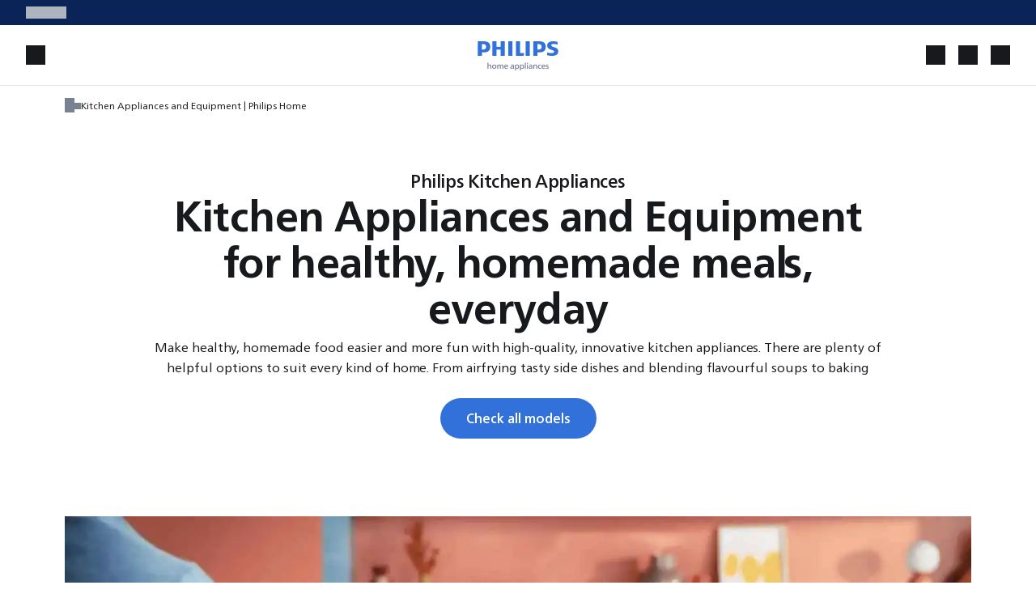

--- FILE ---
content_type: text/html; charset=utf-8
request_url: https://www.home-appliances.philips/gb/en/u/kitchen-appliances
body_size: 79610
content:
<!DOCTYPE html><html lang="en-GB" dir="ltr" data-beasties-container><head>
    <meta http-equiv="Content-Type" content="text/html; charset=utf-8">
    <title>Kitchen Appliances and Equipment | Philips Home</title>
    <base href="/">
    <meta name="viewport" content="width=device-width, initial-scale=1">
    <link rel="preconnect" href="https://dev.visualwebsiteoptimizer.com">
    <link rel="icon" type="image/x-icon" href="favicon.ico">
    <link defer rel="stylesheet" href="assets/fonts/fonts.css" crossorigin="anonymous" media="print" onload="this.media='all'"><noscript><link defer rel="stylesheet" href="assets/fonts/fonts.css" crossorigin="anonymous"></noscript>
    <meta name="occ-backend-base-url" content="https://www.home-appliances.philips">
    <script defer async src="https://live.icecat.biz/js/live-current-2.js"></script>
    <script src="./assets/environment.js"></script>
  <style>@font-face{font-family:Open Sans;font-style:normal;font-display:swap;font-weight:300;src:url("./media/open-sans-cyrillic-ext-300-normal-VNX3DZAQ.woff2") format("woff2"),url("./media/open-sans-cyrillic-ext-300-normal-QXE3H735.woff") format("woff");unicode-range:U+0460-052F,U+1C80-1C8A,U+20B4,U+2DE0-2DFF,U+A640-A69F,U+FE2E-FE2F}@font-face{font-family:Open Sans;font-style:normal;font-display:swap;font-weight:300;src:url("./media/open-sans-cyrillic-300-normal-KEQVKBE6.woff2") format("woff2"),url("./media/open-sans-cyrillic-300-normal-YIXC2FGP.woff") format("woff");unicode-range:U+0301,U+0400-045F,U+0490-0491,U+04B0-04B1,U+2116}@font-face{font-family:Open Sans;font-style:normal;font-display:swap;font-weight:300;src:url("./media/open-sans-greek-ext-300-normal-UP2FF4PB.woff2") format("woff2"),url("./media/open-sans-greek-ext-300-normal-4V3CCZGR.woff") format("woff");unicode-range:U+1F00-1FFF}@font-face{font-family:Open Sans;font-style:normal;font-display:swap;font-weight:300;src:url("./media/open-sans-greek-300-normal-Q4OW4UQF.woff2") format("woff2"),url("./media/open-sans-greek-300-normal-VXUBPDYA.woff") format("woff");unicode-range:U+0370-0377,U+037A-037F,U+0384-038A,U+038C,U+038E-03A1,U+03A3-03FF}@font-face{font-family:Open Sans;font-style:normal;font-display:swap;font-weight:300;src:url("./media/open-sans-hebrew-300-normal-WN35P6D3.woff2") format("woff2"),url("./media/open-sans-hebrew-300-normal-7D3IKKHD.woff") format("woff");unicode-range:U+0307-0308,U+0590-05FF,U+200C-2010,U+20AA,U+25CC,U+FB1D-FB4F}@font-face{font-family:Open Sans;font-style:normal;font-display:swap;font-weight:300;src:url("./media/open-sans-math-300-normal-3XNFGFDT.woff2") format("woff2"),url("./media/open-sans-math-300-normal-7NOR3S5N.woff") format("woff");unicode-range:U+0302-0303,U+0305,U+0307-0308,U+0310,U+0312,U+0315,U+031A,U+0326-0327,U+032C,U+032F-0330,U+0332-0333,U+0338,U+033A,U+0346,U+034D,U+0391-03A1,U+03A3-03A9,U+03B1-03C9,U+03D1,U+03D5-03D6,U+03F0-03F1,U+03F4-03F5,U+2016-2017,U+2034-2038,U+203C,U+2040,U+2043,U+2047,U+2050,U+2057,U+205F,U+2070-2071,U+2074-208E,U+2090-209C,U+20D0-20DC,U+20E1,U+20E5-20EF,U+2100-2112,U+2114-2115,U+2117-2121,U+2123-214F,U+2190,U+2192,U+2194-21AE,U+21B0-21E5,U+21F1-21F2,U+21F4-2211,U+2213-2214,U+2216-22FF,U+2308-230B,U+2310,U+2319,U+231C-2321,U+2336-237A,U+237C,U+2395,U+239B-23B7,U+23D0,U+23DC-23E1,U+2474-2475,U+25AF,U+25B3,U+25B7,U+25BD,U+25C1,U+25CA,U+25CC,U+25FB,U+266D-266F,U+27C0-27FF,U+2900-2AFF,U+2B0E-2B11,U+2B30-2B4C,U+2BFE,U+3030,U+FF5B,U+FF5D,U+1D400-1D7FF,U+1EE00-1EEFF}@font-face{font-family:Open Sans;font-style:normal;font-display:swap;font-weight:300;src:url("./media/open-sans-symbols-300-normal-LRFPUMFH.woff2") format("woff2"),url("./media/open-sans-symbols-300-normal-HV25TOXF.woff") format("woff");unicode-range:U+0001-000C,U+000E-001F,U+007F-009F,U+20DD-20E0,U+20E2-20E4,U+2150-218F,U+2190,U+2192,U+2194-2199,U+21AF,U+21E6-21F0,U+21F3,U+2218-2219,U+2299,U+22C4-22C6,U+2300-243F,U+2440-244A,U+2460-24FF,U+25A0-27BF,U+2800-28FF,U+2921-2922,U+2981,U+29BF,U+29EB,U+2B00-2BFF,U+4DC0-4DFF,U+FFF9-FFFB,U+10140-1018E,U+10190-1019C,U+101A0,U+101D0-101FD,U+102E0-102FB,U+10E60-10E7E,U+1D2C0-1D2D3,U+1D2E0-1D37F,U+1F000-1F0FF,U+1F100-1F1AD,U+1F1E6-1F1FF,U+1F30D-1F30F,U+1F315,U+1F31C,U+1F31E,U+1F320-1F32C,U+1F336,U+1F378,U+1F37D,U+1F382,U+1F393-1F39F,U+1F3A7-1F3A8,U+1F3AC-1F3AF,U+1F3C2,U+1F3C4-1F3C6,U+1F3CA-1F3CE,U+1F3D4-1F3E0,U+1F3ED,U+1F3F1-1F3F3,U+1F3F5-1F3F7,U+1F408,U+1F415,U+1F41F,U+1F426,U+1F43F,U+1F441-1F442,U+1F444,U+1F446-1F449,U+1F44C-1F44E,U+1F453,U+1F46A,U+1F47D,U+1F4A3,U+1F4B0,U+1F4B3,U+1F4B9,U+1F4BB,U+1F4BF,U+1F4C8-1F4CB,U+1F4D6,U+1F4DA,U+1F4DF,U+1F4E3-1F4E6,U+1F4EA-1F4ED,U+1F4F7,U+1F4F9-1F4FB,U+1F4FD-1F4FE,U+1F503,U+1F507-1F50B,U+1F50D,U+1F512-1F513,U+1F53E-1F54A,U+1F54F-1F5FA,U+1F610,U+1F650-1F67F,U+1F687,U+1F68D,U+1F691,U+1F694,U+1F698,U+1F6AD,U+1F6B2,U+1F6B9-1F6BA,U+1F6BC,U+1F6C6-1F6CF,U+1F6D3-1F6D7,U+1F6E0-1F6EA,U+1F6F0-1F6F3,U+1F6F7-1F6FC,U+1F700-1F7FF,U+1F800-1F80B,U+1F810-1F847,U+1F850-1F859,U+1F860-1F887,U+1F890-1F8AD,U+1F8B0-1F8BB,U+1F8C0-1F8C1,U+1F900-1F90B,U+1F93B,U+1F946,U+1F984,U+1F996,U+1F9E9,U+1FA00-1FA6F,U+1FA70-1FA7C,U+1FA80-1FA89,U+1FA8F-1FAC6,U+1FACE-1FADC,U+1FADF-1FAE9,U+1FAF0-1FAF8,U+1FB00-1FBFF}@font-face{font-family:Open Sans;font-style:normal;font-display:swap;font-weight:300;src:url("./media/open-sans-vietnamese-300-normal-XNTUKUJK.woff2") format("woff2"),url("./media/open-sans-vietnamese-300-normal-CURGLVJL.woff") format("woff");unicode-range:U+0102-0103,U+0110-0111,U+0128-0129,U+0168-0169,U+01A0-01A1,U+01AF-01B0,U+0300-0301,U+0303-0304,U+0308-0309,U+0323,U+0329,U+1EA0-1EF9,U+20AB}@font-face{font-family:Open Sans;font-style:normal;font-display:swap;font-weight:300;src:url("./media/open-sans-latin-ext-300-normal-DQZTICTF.woff2") format("woff2"),url("./media/open-sans-latin-ext-300-normal-FRGW62YT.woff") format("woff");unicode-range:U+0100-02BA,U+02BD-02C5,U+02C7-02CC,U+02CE-02D7,U+02DD-02FF,U+0304,U+0308,U+0329,U+1D00-1DBF,U+1E00-1E9F,U+1EF2-1EFF,U+2020,U+20A0-20AB,U+20AD-20C0,U+2113,U+2C60-2C7F,U+A720-A7FF}@font-face{font-family:Open Sans;font-style:normal;font-display:swap;font-weight:300;src:url("./media/open-sans-latin-300-normal-XV7PQGD2.woff2") format("woff2"),url("./media/open-sans-latin-300-normal-UTCNKG33.woff") format("woff");unicode-range:U+0000-00FF,U+0131,U+0152-0153,U+02BB-02BC,U+02C6,U+02DA,U+02DC,U+0304,U+0308,U+0329,U+2000-206F,U+20AC,U+2122,U+2191,U+2193,U+2212,U+2215,U+FEFF,U+FFFD}@font-face{font-family:Open Sans;font-style:normal;font-display:swap;font-weight:400;src:url("./media/open-sans-cyrillic-ext-400-normal-KQGMAV6I.woff2") format("woff2"),url("./media/open-sans-cyrillic-ext-400-normal-BH7ZZLWK.woff") format("woff");unicode-range:U+0460-052F,U+1C80-1C8A,U+20B4,U+2DE0-2DFF,U+A640-A69F,U+FE2E-FE2F}@font-face{font-family:Open Sans;font-style:normal;font-display:swap;font-weight:400;src:url("./media/open-sans-cyrillic-400-normal-XXP627KY.woff2") format("woff2"),url("./media/open-sans-cyrillic-400-normal-CPTY572J.woff") format("woff");unicode-range:U+0301,U+0400-045F,U+0490-0491,U+04B0-04B1,U+2116}@font-face{font-family:Open Sans;font-style:normal;font-display:swap;font-weight:400;src:url("./media/open-sans-greek-ext-400-normal-ENIRZEY6.woff2") format("woff2"),url("./media/open-sans-greek-ext-400-normal-DT7D6PF5.woff") format("woff");unicode-range:U+1F00-1FFF}@font-face{font-family:Open Sans;font-style:normal;font-display:swap;font-weight:400;src:url("./media/open-sans-greek-400-normal-KY7TVSMU.woff2") format("woff2"),url("./media/open-sans-greek-400-normal-25QANWGO.woff") format("woff");unicode-range:U+0370-0377,U+037A-037F,U+0384-038A,U+038C,U+038E-03A1,U+03A3-03FF}@font-face{font-family:Open Sans;font-style:normal;font-display:swap;font-weight:400;src:url("./media/open-sans-hebrew-400-normal-HW2DDLUT.woff2") format("woff2"),url("./media/open-sans-hebrew-400-normal-FAAGHUF3.woff") format("woff");unicode-range:U+0307-0308,U+0590-05FF,U+200C-2010,U+20AA,U+25CC,U+FB1D-FB4F}@font-face{font-family:Open Sans;font-style:normal;font-display:swap;font-weight:400;src:url("./media/open-sans-math-400-normal-6WDTDZZE.woff2") format("woff2"),url("./media/open-sans-math-400-normal-6AGME5KE.woff") format("woff");unicode-range:U+0302-0303,U+0305,U+0307-0308,U+0310,U+0312,U+0315,U+031A,U+0326-0327,U+032C,U+032F-0330,U+0332-0333,U+0338,U+033A,U+0346,U+034D,U+0391-03A1,U+03A3-03A9,U+03B1-03C9,U+03D1,U+03D5-03D6,U+03F0-03F1,U+03F4-03F5,U+2016-2017,U+2034-2038,U+203C,U+2040,U+2043,U+2047,U+2050,U+2057,U+205F,U+2070-2071,U+2074-208E,U+2090-209C,U+20D0-20DC,U+20E1,U+20E5-20EF,U+2100-2112,U+2114-2115,U+2117-2121,U+2123-214F,U+2190,U+2192,U+2194-21AE,U+21B0-21E5,U+21F1-21F2,U+21F4-2211,U+2213-2214,U+2216-22FF,U+2308-230B,U+2310,U+2319,U+231C-2321,U+2336-237A,U+237C,U+2395,U+239B-23B7,U+23D0,U+23DC-23E1,U+2474-2475,U+25AF,U+25B3,U+25B7,U+25BD,U+25C1,U+25CA,U+25CC,U+25FB,U+266D-266F,U+27C0-27FF,U+2900-2AFF,U+2B0E-2B11,U+2B30-2B4C,U+2BFE,U+3030,U+FF5B,U+FF5D,U+1D400-1D7FF,U+1EE00-1EEFF}@font-face{font-family:Open Sans;font-style:normal;font-display:swap;font-weight:400;src:url("./media/open-sans-symbols-400-normal-HRXR3VYF.woff2") format("woff2"),url("./media/open-sans-symbols-400-normal-4YWRODKU.woff") format("woff");unicode-range:U+0001-000C,U+000E-001F,U+007F-009F,U+20DD-20E0,U+20E2-20E4,U+2150-218F,U+2190,U+2192,U+2194-2199,U+21AF,U+21E6-21F0,U+21F3,U+2218-2219,U+2299,U+22C4-22C6,U+2300-243F,U+2440-244A,U+2460-24FF,U+25A0-27BF,U+2800-28FF,U+2921-2922,U+2981,U+29BF,U+29EB,U+2B00-2BFF,U+4DC0-4DFF,U+FFF9-FFFB,U+10140-1018E,U+10190-1019C,U+101A0,U+101D0-101FD,U+102E0-102FB,U+10E60-10E7E,U+1D2C0-1D2D3,U+1D2E0-1D37F,U+1F000-1F0FF,U+1F100-1F1AD,U+1F1E6-1F1FF,U+1F30D-1F30F,U+1F315,U+1F31C,U+1F31E,U+1F320-1F32C,U+1F336,U+1F378,U+1F37D,U+1F382,U+1F393-1F39F,U+1F3A7-1F3A8,U+1F3AC-1F3AF,U+1F3C2,U+1F3C4-1F3C6,U+1F3CA-1F3CE,U+1F3D4-1F3E0,U+1F3ED,U+1F3F1-1F3F3,U+1F3F5-1F3F7,U+1F408,U+1F415,U+1F41F,U+1F426,U+1F43F,U+1F441-1F442,U+1F444,U+1F446-1F449,U+1F44C-1F44E,U+1F453,U+1F46A,U+1F47D,U+1F4A3,U+1F4B0,U+1F4B3,U+1F4B9,U+1F4BB,U+1F4BF,U+1F4C8-1F4CB,U+1F4D6,U+1F4DA,U+1F4DF,U+1F4E3-1F4E6,U+1F4EA-1F4ED,U+1F4F7,U+1F4F9-1F4FB,U+1F4FD-1F4FE,U+1F503,U+1F507-1F50B,U+1F50D,U+1F512-1F513,U+1F53E-1F54A,U+1F54F-1F5FA,U+1F610,U+1F650-1F67F,U+1F687,U+1F68D,U+1F691,U+1F694,U+1F698,U+1F6AD,U+1F6B2,U+1F6B9-1F6BA,U+1F6BC,U+1F6C6-1F6CF,U+1F6D3-1F6D7,U+1F6E0-1F6EA,U+1F6F0-1F6F3,U+1F6F7-1F6FC,U+1F700-1F7FF,U+1F800-1F80B,U+1F810-1F847,U+1F850-1F859,U+1F860-1F887,U+1F890-1F8AD,U+1F8B0-1F8BB,U+1F8C0-1F8C1,U+1F900-1F90B,U+1F93B,U+1F946,U+1F984,U+1F996,U+1F9E9,U+1FA00-1FA6F,U+1FA70-1FA7C,U+1FA80-1FA89,U+1FA8F-1FAC6,U+1FACE-1FADC,U+1FADF-1FAE9,U+1FAF0-1FAF8,U+1FB00-1FBFF}@font-face{font-family:Open Sans;font-style:normal;font-display:swap;font-weight:400;src:url("./media/open-sans-vietnamese-400-normal-FCSIVZIX.woff2") format("woff2"),url("./media/open-sans-vietnamese-400-normal-Q6ZIDQWD.woff") format("woff");unicode-range:U+0102-0103,U+0110-0111,U+0128-0129,U+0168-0169,U+01A0-01A1,U+01AF-01B0,U+0300-0301,U+0303-0304,U+0308-0309,U+0323,U+0329,U+1EA0-1EF9,U+20AB}@font-face{font-family:Open Sans;font-style:normal;font-display:swap;font-weight:400;src:url("./media/open-sans-latin-ext-400-normal-TWQWOGD6.woff2") format("woff2"),url("./media/open-sans-latin-ext-400-normal-M66DR7V2.woff") format("woff");unicode-range:U+0100-02BA,U+02BD-02C5,U+02C7-02CC,U+02CE-02D7,U+02DD-02FF,U+0304,U+0308,U+0329,U+1D00-1DBF,U+1E00-1E9F,U+1EF2-1EFF,U+2020,U+20A0-20AB,U+20AD-20C0,U+2113,U+2C60-2C7F,U+A720-A7FF}@font-face{font-family:Open Sans;font-style:normal;font-display:swap;font-weight:400;src:url("./media/open-sans-latin-400-normal-6CPMF22W.woff2") format("woff2"),url("./media/open-sans-latin-400-normal-C3BT5UDA.woff") format("woff");unicode-range:U+0000-00FF,U+0131,U+0152-0153,U+02BB-02BC,U+02C6,U+02DA,U+02DC,U+0304,U+0308,U+0329,U+2000-206F,U+20AC,U+2122,U+2191,U+2193,U+2212,U+2215,U+FEFF,U+FFFD}@font-face{font-family:Open Sans;font-style:normal;font-display:swap;font-weight:600;src:url("./media/open-sans-cyrillic-ext-600-normal-5TMMZBI3.woff2") format("woff2"),url("./media/open-sans-cyrillic-ext-600-normal-EZPYTK5J.woff") format("woff");unicode-range:U+0460-052F,U+1C80-1C8A,U+20B4,U+2DE0-2DFF,U+A640-A69F,U+FE2E-FE2F}@font-face{font-family:Open Sans;font-style:normal;font-display:swap;font-weight:600;src:url("./media/open-sans-cyrillic-600-normal-NI5ED5L2.woff2") format("woff2"),url("./media/open-sans-cyrillic-600-normal-ZG3KRVCM.woff") format("woff");unicode-range:U+0301,U+0400-045F,U+0490-0491,U+04B0-04B1,U+2116}@font-face{font-family:Open Sans;font-style:normal;font-display:swap;font-weight:600;src:url("./media/open-sans-greek-ext-600-normal-GNZO55A6.woff2") format("woff2"),url("./media/open-sans-greek-ext-600-normal-WKTJ6VUO.woff") format("woff");unicode-range:U+1F00-1FFF}@font-face{font-family:Open Sans;font-style:normal;font-display:swap;font-weight:600;src:url("./media/open-sans-greek-600-normal-CNVXBLBR.woff2") format("woff2"),url("./media/open-sans-greek-600-normal-3ROCC52G.woff") format("woff");unicode-range:U+0370-0377,U+037A-037F,U+0384-038A,U+038C,U+038E-03A1,U+03A3-03FF}@font-face{font-family:Open Sans;font-style:normal;font-display:swap;font-weight:600;src:url("./media/open-sans-hebrew-600-normal-EIDDGI6X.woff2") format("woff2"),url("./media/open-sans-hebrew-600-normal-LQPBPOSF.woff") format("woff");unicode-range:U+0307-0308,U+0590-05FF,U+200C-2010,U+20AA,U+25CC,U+FB1D-FB4F}@font-face{font-family:Open Sans;font-style:normal;font-display:swap;font-weight:600;src:url("./media/open-sans-math-600-normal-7W262A47.woff2") format("woff2"),url("./media/open-sans-math-600-normal-QBDRWPSI.woff") format("woff");unicode-range:U+0302-0303,U+0305,U+0307-0308,U+0310,U+0312,U+0315,U+031A,U+0326-0327,U+032C,U+032F-0330,U+0332-0333,U+0338,U+033A,U+0346,U+034D,U+0391-03A1,U+03A3-03A9,U+03B1-03C9,U+03D1,U+03D5-03D6,U+03F0-03F1,U+03F4-03F5,U+2016-2017,U+2034-2038,U+203C,U+2040,U+2043,U+2047,U+2050,U+2057,U+205F,U+2070-2071,U+2074-208E,U+2090-209C,U+20D0-20DC,U+20E1,U+20E5-20EF,U+2100-2112,U+2114-2115,U+2117-2121,U+2123-214F,U+2190,U+2192,U+2194-21AE,U+21B0-21E5,U+21F1-21F2,U+21F4-2211,U+2213-2214,U+2216-22FF,U+2308-230B,U+2310,U+2319,U+231C-2321,U+2336-237A,U+237C,U+2395,U+239B-23B7,U+23D0,U+23DC-23E1,U+2474-2475,U+25AF,U+25B3,U+25B7,U+25BD,U+25C1,U+25CA,U+25CC,U+25FB,U+266D-266F,U+27C0-27FF,U+2900-2AFF,U+2B0E-2B11,U+2B30-2B4C,U+2BFE,U+3030,U+FF5B,U+FF5D,U+1D400-1D7FF,U+1EE00-1EEFF}@font-face{font-family:Open Sans;font-style:normal;font-display:swap;font-weight:600;src:url("./media/open-sans-symbols-600-normal-A2US6YIU.woff2") format("woff2"),url("./media/open-sans-symbols-600-normal-FWNJ2KD3.woff") format("woff");unicode-range:U+0001-000C,U+000E-001F,U+007F-009F,U+20DD-20E0,U+20E2-20E4,U+2150-218F,U+2190,U+2192,U+2194-2199,U+21AF,U+21E6-21F0,U+21F3,U+2218-2219,U+2299,U+22C4-22C6,U+2300-243F,U+2440-244A,U+2460-24FF,U+25A0-27BF,U+2800-28FF,U+2921-2922,U+2981,U+29BF,U+29EB,U+2B00-2BFF,U+4DC0-4DFF,U+FFF9-FFFB,U+10140-1018E,U+10190-1019C,U+101A0,U+101D0-101FD,U+102E0-102FB,U+10E60-10E7E,U+1D2C0-1D2D3,U+1D2E0-1D37F,U+1F000-1F0FF,U+1F100-1F1AD,U+1F1E6-1F1FF,U+1F30D-1F30F,U+1F315,U+1F31C,U+1F31E,U+1F320-1F32C,U+1F336,U+1F378,U+1F37D,U+1F382,U+1F393-1F39F,U+1F3A7-1F3A8,U+1F3AC-1F3AF,U+1F3C2,U+1F3C4-1F3C6,U+1F3CA-1F3CE,U+1F3D4-1F3E0,U+1F3ED,U+1F3F1-1F3F3,U+1F3F5-1F3F7,U+1F408,U+1F415,U+1F41F,U+1F426,U+1F43F,U+1F441-1F442,U+1F444,U+1F446-1F449,U+1F44C-1F44E,U+1F453,U+1F46A,U+1F47D,U+1F4A3,U+1F4B0,U+1F4B3,U+1F4B9,U+1F4BB,U+1F4BF,U+1F4C8-1F4CB,U+1F4D6,U+1F4DA,U+1F4DF,U+1F4E3-1F4E6,U+1F4EA-1F4ED,U+1F4F7,U+1F4F9-1F4FB,U+1F4FD-1F4FE,U+1F503,U+1F507-1F50B,U+1F50D,U+1F512-1F513,U+1F53E-1F54A,U+1F54F-1F5FA,U+1F610,U+1F650-1F67F,U+1F687,U+1F68D,U+1F691,U+1F694,U+1F698,U+1F6AD,U+1F6B2,U+1F6B9-1F6BA,U+1F6BC,U+1F6C6-1F6CF,U+1F6D3-1F6D7,U+1F6E0-1F6EA,U+1F6F0-1F6F3,U+1F6F7-1F6FC,U+1F700-1F7FF,U+1F800-1F80B,U+1F810-1F847,U+1F850-1F859,U+1F860-1F887,U+1F890-1F8AD,U+1F8B0-1F8BB,U+1F8C0-1F8C1,U+1F900-1F90B,U+1F93B,U+1F946,U+1F984,U+1F996,U+1F9E9,U+1FA00-1FA6F,U+1FA70-1FA7C,U+1FA80-1FA89,U+1FA8F-1FAC6,U+1FACE-1FADC,U+1FADF-1FAE9,U+1FAF0-1FAF8,U+1FB00-1FBFF}@font-face{font-family:Open Sans;font-style:normal;font-display:swap;font-weight:600;src:url("./media/open-sans-vietnamese-600-normal-IHLEC43J.woff2") format("woff2"),url("./media/open-sans-vietnamese-600-normal-TSJGNWME.woff") format("woff");unicode-range:U+0102-0103,U+0110-0111,U+0128-0129,U+0168-0169,U+01A0-01A1,U+01AF-01B0,U+0300-0301,U+0303-0304,U+0308-0309,U+0323,U+0329,U+1EA0-1EF9,U+20AB}@font-face{font-family:Open Sans;font-style:normal;font-display:swap;font-weight:600;src:url("./media/open-sans-latin-ext-600-normal-XZGXV3YR.woff2") format("woff2"),url("./media/open-sans-latin-ext-600-normal-NJH54G6T.woff") format("woff");unicode-range:U+0100-02BA,U+02BD-02C5,U+02C7-02CC,U+02CE-02D7,U+02DD-02FF,U+0304,U+0308,U+0329,U+1D00-1DBF,U+1E00-1E9F,U+1EF2-1EFF,U+2020,U+20A0-20AB,U+20AD-20C0,U+2113,U+2C60-2C7F,U+A720-A7FF}@font-face{font-family:Open Sans;font-style:normal;font-display:swap;font-weight:600;src:url("./media/open-sans-latin-600-normal-ZUMUKN46.woff2") format("woff2"),url("./media/open-sans-latin-600-normal-D2HRYIPM.woff") format("woff");unicode-range:U+0000-00FF,U+0131,U+0152-0153,U+02BB-02BC,U+02C6,U+02DA,U+02DC,U+0304,U+0308,U+0329,U+2000-206F,U+20AC,U+2122,U+2191,U+2193,U+2212,U+2215,U+FEFF,U+FFFD}@font-face{font-family:Open Sans;font-style:normal;font-display:swap;font-weight:700;src:url("./media/open-sans-cyrillic-ext-700-normal-G6W722ZN.woff2") format("woff2"),url("./media/open-sans-cyrillic-ext-700-normal-Q2YR67DG.woff") format("woff");unicode-range:U+0460-052F,U+1C80-1C8A,U+20B4,U+2DE0-2DFF,U+A640-A69F,U+FE2E-FE2F}@font-face{font-family:Open Sans;font-style:normal;font-display:swap;font-weight:700;src:url("./media/open-sans-cyrillic-700-normal-HORMTFW5.woff2") format("woff2"),url("./media/open-sans-cyrillic-700-normal-BIRSIBIR.woff") format("woff");unicode-range:U+0301,U+0400-045F,U+0490-0491,U+04B0-04B1,U+2116}@font-face{font-family:Open Sans;font-style:normal;font-display:swap;font-weight:700;src:url("./media/open-sans-greek-ext-700-normal-ZB2UTGWM.woff2") format("woff2"),url("./media/open-sans-greek-ext-700-normal-C6CZBO3U.woff") format("woff");unicode-range:U+1F00-1FFF}@font-face{font-family:Open Sans;font-style:normal;font-display:swap;font-weight:700;src:url("./media/open-sans-greek-700-normal-ROTCPRGV.woff2") format("woff2"),url("./media/open-sans-greek-700-normal-CYMNS7ZC.woff") format("woff");unicode-range:U+0370-0377,U+037A-037F,U+0384-038A,U+038C,U+038E-03A1,U+03A3-03FF}@font-face{font-family:Open Sans;font-style:normal;font-display:swap;font-weight:700;src:url("./media/open-sans-hebrew-700-normal-KYXIXGAU.woff2") format("woff2"),url("./media/open-sans-hebrew-700-normal-AA5GX3Y5.woff") format("woff");unicode-range:U+0307-0308,U+0590-05FF,U+200C-2010,U+20AA,U+25CC,U+FB1D-FB4F}@font-face{font-family:Open Sans;font-style:normal;font-display:swap;font-weight:700;src:url("./media/open-sans-math-700-normal-GATIOHBV.woff2") format("woff2"),url("./media/open-sans-math-700-normal-S6RKGOZJ.woff") format("woff");unicode-range:U+0302-0303,U+0305,U+0307-0308,U+0310,U+0312,U+0315,U+031A,U+0326-0327,U+032C,U+032F-0330,U+0332-0333,U+0338,U+033A,U+0346,U+034D,U+0391-03A1,U+03A3-03A9,U+03B1-03C9,U+03D1,U+03D5-03D6,U+03F0-03F1,U+03F4-03F5,U+2016-2017,U+2034-2038,U+203C,U+2040,U+2043,U+2047,U+2050,U+2057,U+205F,U+2070-2071,U+2074-208E,U+2090-209C,U+20D0-20DC,U+20E1,U+20E5-20EF,U+2100-2112,U+2114-2115,U+2117-2121,U+2123-214F,U+2190,U+2192,U+2194-21AE,U+21B0-21E5,U+21F1-21F2,U+21F4-2211,U+2213-2214,U+2216-22FF,U+2308-230B,U+2310,U+2319,U+231C-2321,U+2336-237A,U+237C,U+2395,U+239B-23B7,U+23D0,U+23DC-23E1,U+2474-2475,U+25AF,U+25B3,U+25B7,U+25BD,U+25C1,U+25CA,U+25CC,U+25FB,U+266D-266F,U+27C0-27FF,U+2900-2AFF,U+2B0E-2B11,U+2B30-2B4C,U+2BFE,U+3030,U+FF5B,U+FF5D,U+1D400-1D7FF,U+1EE00-1EEFF}@font-face{font-family:Open Sans;font-style:normal;font-display:swap;font-weight:700;src:url("./media/open-sans-symbols-700-normal-7NJCCSE6.woff2") format("woff2"),url("./media/open-sans-symbols-700-normal-KKWJB46Y.woff") format("woff");unicode-range:U+0001-000C,U+000E-001F,U+007F-009F,U+20DD-20E0,U+20E2-20E4,U+2150-218F,U+2190,U+2192,U+2194-2199,U+21AF,U+21E6-21F0,U+21F3,U+2218-2219,U+2299,U+22C4-22C6,U+2300-243F,U+2440-244A,U+2460-24FF,U+25A0-27BF,U+2800-28FF,U+2921-2922,U+2981,U+29BF,U+29EB,U+2B00-2BFF,U+4DC0-4DFF,U+FFF9-FFFB,U+10140-1018E,U+10190-1019C,U+101A0,U+101D0-101FD,U+102E0-102FB,U+10E60-10E7E,U+1D2C0-1D2D3,U+1D2E0-1D37F,U+1F000-1F0FF,U+1F100-1F1AD,U+1F1E6-1F1FF,U+1F30D-1F30F,U+1F315,U+1F31C,U+1F31E,U+1F320-1F32C,U+1F336,U+1F378,U+1F37D,U+1F382,U+1F393-1F39F,U+1F3A7-1F3A8,U+1F3AC-1F3AF,U+1F3C2,U+1F3C4-1F3C6,U+1F3CA-1F3CE,U+1F3D4-1F3E0,U+1F3ED,U+1F3F1-1F3F3,U+1F3F5-1F3F7,U+1F408,U+1F415,U+1F41F,U+1F426,U+1F43F,U+1F441-1F442,U+1F444,U+1F446-1F449,U+1F44C-1F44E,U+1F453,U+1F46A,U+1F47D,U+1F4A3,U+1F4B0,U+1F4B3,U+1F4B9,U+1F4BB,U+1F4BF,U+1F4C8-1F4CB,U+1F4D6,U+1F4DA,U+1F4DF,U+1F4E3-1F4E6,U+1F4EA-1F4ED,U+1F4F7,U+1F4F9-1F4FB,U+1F4FD-1F4FE,U+1F503,U+1F507-1F50B,U+1F50D,U+1F512-1F513,U+1F53E-1F54A,U+1F54F-1F5FA,U+1F610,U+1F650-1F67F,U+1F687,U+1F68D,U+1F691,U+1F694,U+1F698,U+1F6AD,U+1F6B2,U+1F6B9-1F6BA,U+1F6BC,U+1F6C6-1F6CF,U+1F6D3-1F6D7,U+1F6E0-1F6EA,U+1F6F0-1F6F3,U+1F6F7-1F6FC,U+1F700-1F7FF,U+1F800-1F80B,U+1F810-1F847,U+1F850-1F859,U+1F860-1F887,U+1F890-1F8AD,U+1F8B0-1F8BB,U+1F8C0-1F8C1,U+1F900-1F90B,U+1F93B,U+1F946,U+1F984,U+1F996,U+1F9E9,U+1FA00-1FA6F,U+1FA70-1FA7C,U+1FA80-1FA89,U+1FA8F-1FAC6,U+1FACE-1FADC,U+1FADF-1FAE9,U+1FAF0-1FAF8,U+1FB00-1FBFF}@font-face{font-family:Open Sans;font-style:normal;font-display:swap;font-weight:700;src:url("./media/open-sans-vietnamese-700-normal-X4JDH7EY.woff2") format("woff2"),url("./media/open-sans-vietnamese-700-normal-XP3ULZSR.woff") format("woff");unicode-range:U+0102-0103,U+0110-0111,U+0128-0129,U+0168-0169,U+01A0-01A1,U+01AF-01B0,U+0300-0301,U+0303-0304,U+0308-0309,U+0323,U+0329,U+1EA0-1EF9,U+20AB}@font-face{font-family:Open Sans;font-style:normal;font-display:swap;font-weight:700;src:url("./media/open-sans-latin-ext-700-normal-XB4EZBEV.woff2") format("woff2"),url("./media/open-sans-latin-ext-700-normal-LC2KP34O.woff") format("woff");unicode-range:U+0100-02BA,U+02BD-02C5,U+02C7-02CC,U+02CE-02D7,U+02DD-02FF,U+0304,U+0308,U+0329,U+1D00-1DBF,U+1E00-1E9F,U+1EF2-1EFF,U+2020,U+20A0-20AB,U+20AD-20C0,U+2113,U+2C60-2C7F,U+A720-A7FF}@font-face{font-family:Open Sans;font-style:normal;font-display:swap;font-weight:700;src:url("./media/open-sans-latin-700-normal-3CXQMHVO.woff2") format("woff2"),url("./media/open-sans-latin-700-normal-56ZNL4ZC.woff") format("woff");unicode-range:U+0000-00FF,U+0131,U+0152-0153,U+02BB-02BC,U+02C6,U+02DA,U+02DC,U+0304,U+0308,U+0329,U+2000-206F,U+20AC,U+2122,U+2191,U+2193,U+2212,U+2215,U+FEFF,U+FFFD}:root{--fa-style-family-brands: "Font Awesome 6 Brands";--fa-font-brands: normal 400 1em/1 "Font Awesome 6 Brands"}@font-face{font-family:"Font Awesome 6 Brands";font-style:normal;font-weight:400;font-display:block;src:url("./media/fa-brands-400-Q3XCMWHQ.woff2") format("woff2"),url("./media/fa-brands-400-R2XQZCET.ttf") format("truetype")}:root{--fa-style-family-classic: "Font Awesome 6 Free";--fa-font-regular: normal 400 1em/1 "Font Awesome 6 Free"}@font-face{font-family:"Font Awesome 6 Free";font-style:normal;font-weight:400;font-display:block;src:url("./media/fa-regular-400-QSNYFYRT.woff2") format("woff2"),url("./media/fa-regular-400-XUOPSR7E.ttf") format("truetype")}:root{--fa-style-family-classic: "Font Awesome 6 Free";--fa-font-solid: normal 900 1em/1 "Font Awesome 6 Free"}@font-face{font-family:"Font Awesome 6 Free";font-style:normal;font-weight:900;font-display:block;src:url("./media/fa-solid-900-5ZUYHGA7.woff2") format("woff2"),url("./media/fa-solid-900-PJNKLK6W.ttf") format("truetype")}:root{--swiper-theme-color:#007aff}:root{--swiper-navigation-size:44px}*,*:before,*:after{box-sizing:border-box}html{font-family:sans-serif;line-height:1.15;-webkit-text-size-adjust:100%;-webkit-tap-highlight-color:rgba(0,0,0,0)}footer,header,main,nav,section{display:block}body{margin:0;font-family:Open Sans,-apple-system,BlinkMacSystemFont,Segoe UI,Roboto,Helvetica Neue,Arial,sans-serif,"Apple Color Emoji","Segoe UI Emoji",Segoe UI Symbol;font-size:1rem;font-weight:"normal";line-height:1.6;color:#14293a;text-align:left;background-color:#fff}[tabindex="-1"]:focus:not(:focus-visible){outline:0!important}h1,h2,h3,h4{margin-top:0;margin-bottom:.5rem}p{margin-top:0;margin-bottom:1.5rem}ul{margin-top:0;margin-bottom:1rem}ul ul{margin-bottom:0}strong{font-weight:bolder}a{color:#1f7bc0;text-decoration:none;background-color:transparent}a:hover{color:#14517e;text-decoration:underline}a:not([href]):not([class]){color:inherit;text-decoration:none}a:not([href]):not([class]):hover{color:inherit;text-decoration:none}img{vertical-align:middle;border-style:none}label{display:inline-block;margin-bottom:.375rem}button{border-radius:0}button:focus:not(:focus-visible){outline:0}input,button{margin:0;font-family:inherit;font-size:inherit;line-height:inherit}button,input{overflow:visible}button{text-transform:none}[role=button]{cursor:pointer}button,[type=submit]{-webkit-appearance:button}button:not(:disabled),[type=submit]:not(:disabled){cursor:pointer}button::-moz-focus-inner,[type=submit]::-moz-focus-inner{padding:0;border-style:none}input[type=checkbox]{box-sizing:border-box;padding:0}[type=search]{outline-offset:-2px;-webkit-appearance:none}[type=search]::-webkit-search-decoration{-webkit-appearance:none}h1,h2,h3,h4{margin-bottom:.5rem;font-weight:500;line-height:1.2222222222}h1{font-size:1.85rem}h2{font-size:1.75rem}h3{font-size:1.375rem}h4{font-size:1.125rem}.btn{display:inline-block;font-weight:"normal";color:#14293a;text-align:center;vertical-align:middle;-webkit-user-select:none;user-select:none;background-color:transparent;border:1px solid transparent;padding:14px .75rem;font-size:1rem;line-height:1.5;border-radius:.25rem;transition:color .15s ease-in-out,background-color .15s ease-in-out,border-color .15s ease-in-out,box-shadow .15s ease-in-out}@media (prefers-reduced-motion: reduce){.btn{transition:none}}.btn:hover{color:#14293a;text-decoration:none}.btn:focus{outline:0;box-shadow:0 0 0 .2rem #1f7bc040}.btn:disabled{opacity:.65}.btn:not(:disabled):not(.disabled){cursor:pointer}.btn-primary{color:#fff;background-color:#1f7bc0;border-color:#1f7bc0}.btn-primary:hover{color:#fff;background-color:#1a669f;border-color:#185f94}.btn-primary:focus{color:#fff;background-color:#1a669f;border-color:#185f94;box-shadow:0 0 0 .2rem #418fc980}.btn-primary:disabled{color:#fff;background-color:#1f7bc0;border-color:#1f7bc0}.btn-primary:not(:disabled):not(.disabled):active{color:#fff;background-color:#185f94;border-color:#165889}.btn-primary:not(:disabled):not(.disabled):active:focus{box-shadow:0 0 0 .2rem #418fc980}.btn-secondary{color:#fff;background-color:#6c7079;border-color:#6c7079}.btn-secondary:hover{color:#fff;background-color:#5a5d65;border-color:#54575e}.btn-secondary:focus{color:#fff;background-color:#5a5d65;border-color:#54575e;box-shadow:0 0 0 .2rem #82858d80}.btn-secondary:disabled{color:#fff;background-color:#6c7079;border-color:#6c7079}.btn-secondary:not(:disabled):not(.disabled):active{color:#fff;background-color:#54575e;border-color:#4e5157}.btn-secondary:not(:disabled):not(.disabled):active:focus{box-shadow:0 0 0 .2rem #82858d80}.form-group{margin-bottom:1rem}.form-check{position:relative;display:block;padding-left:1.25rem}.form-check-label{margin-bottom:0}shared-searchbox{--cx-mobile-header-height: 60px;z-index:10;display:block}@media (min-width: 768px){shared-searchbox{position:relative;z-index:0}}shared-searchbox>*{z-index:20}@media (min-width: 768px){shared-searchbox>*{background-color:var(--cx-color-inverse);position:relative}}shared-searchbox a{padding:6px 16px;color:currentColor;-webkit-user-select:none;user-select:none}shared-searchbox label:not(.cxFeat_a11ySearchboxLabel){display:flex;align-content:stretch;margin:0;padding-top:6px;padding-inline-end:6px;padding-bottom:6px;padding-inline-start:10px}@media (min-width: 768px){shared-searchbox label:not(.cxFeat_a11ySearchboxLabel){border:1px solid var(--cx-color-medium);width:27vw;min-width:300px;max-width:550px}}shared-searchbox label:not(.cxFeat_a11ySearchboxLabel) input{background:none;border:none;outline:none;display:block;flex-basis:100%;height:35px;color:var(--cx-color-text);z-index:20}@media (max-width: 767.98px){shared-searchbox label:not(.cxFeat_a11ySearchboxLabel) input{position:absolute;left:0;top:72px;width:100%;background-color:var(--cx-color-light);padding:6px 16px;height:48px;border-bottom:1px solid var(--cx-color-light)}}shared-searchbox label:not(.cxFeat_a11ySearchboxLabel) input::-webkit-input-placeholder{color:currentColor}shared-searchbox label:not(.cxFeat_a11ySearchboxLabel) input::-moz-placeholder{color:currentColor}shared-searchbox label:not(.cxFeat_a11ySearchboxLabel) input:-moz-placeholder{color:currentColor}shared-searchbox label:not(.cxFeat_a11ySearchboxLabel) input:-ms-input-placeholder{color:currentColor}shared-searchbox label:not(.cxFeat_a11ySearchboxLabel):not(.dirty) button.reset{display:none}shared-searchbox label:not(.cxFeat_a11ySearchboxLabel) button,shared-searchbox label:not(.cxFeat_a11ySearchboxLabel) div.search-icon{flex-basis:48px;text-align:center;background:none;border:none;padding:6px;color:var(--cx-color-medium)}@media (max-width: 767.98px){shared-searchbox label:not(.cxFeat_a11ySearchboxLabel) button,shared-searchbox label:not(.cxFeat_a11ySearchboxLabel) div.search-icon{color:var(--cx-color-primary);font-size:var(--cx-font-size, 1.563rem)}}shared-searchbox label:not(.cxFeat_a11ySearchboxLabel) button.reset:before{font-size:1.4rem}@media (max-width: 767.98px){shared-searchbox label:not(.cxFeat_a11ySearchboxLabel) button.reset{position:relative;left:120px;z-index:20;top:59px;margin-top:0}}shared-searchbox .results{display:none;position:absolute;left:0;padding-top:14px;width:100%;color:#000;background-color:#fff;font-size:var(--cx-font-small, 1rem)}@media (max-width: 767.98px){shared-searchbox .results{top:120px;z-index:10}}shared-searchbox .results a{text-decoration:none;cursor:pointer;font-weight:800}shared-searchbox .results a:hover,shared-searchbox .results a:focus{background:var(--cx-color-light);color:currentColor}shared-searchbox .results .suggestions{margin-bottom:20px}@media (max-width: 767.98px){shared-searchbox.search-box-v2 input{background-color:var(--cx-color-light)}}shared-searchbox.search-box-v2 a:hover{background:none}shared-searchbox.search-box-v2 .results{overflow:hidden;flex-wrap:wrap}@media (max-width: 767.98px){shared-searchbox.search-box-v2 .results{height:inherit;margin-top:inherit}}shared-searchbox.search-box-v2 .results a{padding:6px 0;color:currentColor;-webkit-user-select:none;user-select:none;display:block;cursor:pointer;font-size:var(--cx-font-size, 1rem);font-weight:var(--cx-font-weight-semi);line-height:var(--cx-line-height, 1.2222222222)}shared-searchbox.search-box-v2 .results ul{padding-inline-start:0;width:100%}shared-searchbox.search-box-v2 .results .suggestions{width:100%;flex-wrap:wrap;list-style:none;padding-inline-start:0;margin-bottom:0;border-top:none}@media (max-width: 767.98px){shared-searchbox.search-box-v2 .results .suggestions{width:100%}}shared-searchbox.search-box-v2 .results .suggestions:focus{background-color:pink}:root{--cx-spatial-base: .5rem;--cx-spatial-sm: calc(var(--cx-spatial-base) / 2);--cx-spatial-md: calc(2 * var(--cx-spatial-base));--cx-spatial-lg: calc(4 * var(--cx-spatial-base));--cx-spatial-xl: calc(8 * var(--cx-spatial-base))}button:focus{outline:none}.btn{font-size:1.188rem;text-transform:var(--cx-text-transform);line-height:1;padding:12px 24px;min-height:48px;min-width:48px;border-radius:var(--cx-buttons-border-radius);font-size:var(--cx-font-size, 1.125rem);font-weight:var(--cx-font-weight-bold);line-height:var(--cx-line-height, 1.2222222222)}.btn-primary{background-color:var(--cx-color-primary);border:3px solid var(--cx-color-primary)}.btn-primary:hover{background-color:var(--cx-color-primary-accent);border-color:var(--cx-color-primary-accent)}.btn-primary:disabled{background-color:var(--cx-color-border-focus);border:var(--cx-color-border-focus)}.btn-primary:disabled:hover{border-color:var(--cx-color-border-focus)}.btn-primary:focus{background-color:var(--cx-color-primary);border-color:var(--cx-color-inverse);box-shadow:0 0 0 .2rem var(--cx-color-primary)}.btn-primary:not(:disabled):not(.disabled):active{background-color:var(--cx-color-primary-accent);border-color:var(--cx-color-primary);-webkit-filter:brightness(8.8);filter:brightness(8.8);filter:none}.btn-primary:not(:disabled):not(.disabled):active:focus{box-shadow:0 0 0 .2rem rgba(var(--cx-color-primary),.5)}.btn-secondary{color:var(--cx-color-primary);background-color:var(--cx-color-inverse);border-color:var(--cx-color-primary);border-width:var(--cx-buttons-border-width)}.btn-secondary:hover{background-color:var(--cx-color-inverse);border-color:var(--cx-color-primary-accent);color:var(--cx-color-primary-accent)}.btn-secondary:disabled{background-color:var(--cx-color-inverse);border-color:var(--cx-color-border-focus);color:var(--cx-color-border-focus)}.btn-secondary:disabled:hover{border-color:var(--cx-color-border-focus)}.btn-secondary:focus{box-shadow:0 0 0 .2em var(--cx-color-border-focus);background-color:var(--cx-color-inverse);color:var(--cx-color-primary);border-color:var(--cx-color-primary);outline-color:var(--cx-color-visual-focus)}.btn-secondary:not(:disabled):not(.disabled):active{background-color:var(--cx-color-inverse);border-color:var(--cx-color-primary-accent);color:var(--cx-color-primary-accent)}.btn-secondary:not(:disabled):not(.disabled):active:focus{box-shadow:0 0 0 .2em rgba(var(--cx-color-primary),.5)}button:focus,.btn:focus{outline-style:solid;outline-color:var(--cx-color-visual-focus);outline-width:var(--cx-visual-focus-width, 2px);outline-offset:2px;transition:none;box-shadow:0 0 0 2px var(--cx-color-inverse)}@media (max-width: 991.98px){button:focus,.btn:focus{outline-offset:-2px}}input[type=checkbox]{height:22px;width:22px;vertical-align:middle;cursor:pointer;line-height:1.42857;appearance:none;-webkit-appearance:textfield;-moz-appearance:textfield;font-size:inherit;box-sizing:border-box;outline:none;border-style:solid;border-width:1px;position:absolute;margin-top:.3rem;margin-inline-start:-2.25rem}label{display:block}.form-check{margin-bottom:18px;padding-inline-start:2.25rem}.form-check label{font-weight:var(--cx-font-weight-normal)}.form-check .form-check-label{display:inline-block;position:relative;top:4px}.form-check input+.form-check-label{color:var(--cx-color-text)}.form-check input+.form-check-label:after{content:none}.form-check input:disabled+.form-check-label{color:var(--cx-color-light)}.form-check input[type=checkbox]{border-style:solid;border-radius:5px;border-width:2px;border-color:var(--cx-color-text)}.form-check input[type=checkbox]:checked{font-style:normal;border-color:var(--cx-color-primary);background-color:var(--cx-color-primary)}.form-check input[type=checkbox]:checked:after{color:var(--cx-color-inverse);position:absolute;content:"";display:inline-block;height:6px;width:9px;top:5px;left:5px;border-width:0 0 2px 2px;border-style:solid;border-color:var(--cx-color-inverse);transform:rotate(-45deg)}@media (max-width: 991.98px){:focus:not(main)[type=checkbox]{outline-offset:2px}}input:focus{outline-style:solid;outline-color:var(--cx-color-visual-focus);outline-width:var(--cx-visual-focus-width, 2px);outline-offset:2px;transition:none;box-shadow:0 0 0 2px var(--cx-color-inverse)}@media (max-width: 991.98px){input:focus{outline-offset:-2px}input:focus[type=checkbox]{outline-offset:2px}}.form-check input[type=checkbox]{appearance:none}.form-check input[type=checkbox]{-webkit-appearance:none;-moz-appearance:none;appearance:none}a,a:hover{color:var(--cx-color-primary)}@media (max-width: 767.98px){a{min-height:48px;min-width:48px;display:block}}:root{--cx-spinner-size: 40px}:root{--cx-color-background: #f4f4f4;--cx-color-text: #14293a;--cx-color-inverse: #ffffff;--cx-color-transparent: transparent;--cx-color-primary: #1f7bc0;--cx-color-secondary: #6c7079;--cx-color-success: #38871f;--cx-color-info: #17a2b8;--cx-color-warning: #ffc107;--cx-color-danger: #db0002;--cx-color-light: #f1f1f1;--cx-color-dark: #6c7079;--cx-color-primary-accent: #055f9f;--cx-color-success-accent: #f0fbe4;--cx-color-danger-accent: #fff1f1;--cx-color-warning-accent: #fff5df;--cx-color-info-accent: #deeffe;--cx-color-medium: #d3d6db;--cx-color-background-dark: #212738;--cx-color-visual-focus: #6d9df7;--cx-color-background-focus: rgba(80, 176, 244, .1);--cx-color-border-focus: rgba(166, 204, 232, .6);--cx-page-width-max: 1140px;--cx-font-weight-light: 300;--cx-font-weight-normal: 400;--cx-font-weight-semi: 600;--cx-font-weight-bold: 700;--cx-text-transform: capitalize;--cx-direction: ltr;--cx-transition-duration: .5s;--cx-animation-duration: 1s;--cx-border-radius: 1em;--cx-buttons-border-radius: 2rem;--cx-buttons-border-width: 3px;--cx-border-style: solid}:root body{text-align:start}:root{--btf-delay: .3s;--btf-min-height: 100vh;--btf-margin-top: 100vh}cx-page-layout cx-page-slot{transition:margin-top 0s,min-height 0s;transition-delay:var(--btf-delay);min-height:initial;margin-top:initial}:root{--cx-color-ghost: #f1f1f1;--cx-color-ghost-animation: rgba(255, 255, 255, .2);--cx-ghost-radius: 5px;--cx-ghost-margin: 10px}.cx-visually-hidden{position:absolute;width:1px;height:1px;padding:0;margin:-1px;overflow:hidden;clip:rect(0,0,0,0);white-space:nowrap;border:0}cx-page-layout{display:block;width:100%}cx-page-layout cx-page-slot{display:flex;flex-wrap:wrap;justify-content:center;flex:1 1 var(--cx-flex-basis, 100%)}cx-page-layout cx-page-slot>*{flex:1 1 var(--cx-flex-basis, 100%)}cx-page-layout.footer{background-color:var(--cx-color-secondary);color:var(--cx-color, var(--cx-color-inverse))}cx-page-slot{display:block}cx-page-layout.CategoryPageTemplate{max-width:var(--cx-page-width-max);margin:auto}cx-page-layout.CategoryPageTemplate .Section1{margin-top:30px}@media (max-width: 991.98px){cx-page-layout.CategoryPageTemplate .Section1{margin-top:0}}cx-banner{display:block;position:relative}cx-banner a{z-index:1;width:100%;height:100%;top:0;left:0;position:absolute}cx-banner a:focus{outline-offset:-2px}cx-banner cx-generic-link{display:unset}cx-banner cx-media{color:#000}cx-banner img{width:100%;margin:var(--cx-margin)}cx-media{position:relative;display:block}cx-media img{max-width:100%;max-height:100%;transform:scale(1);opacity:1;transition:all .6s}cx-global-message{position:sticky;display:block;top:0;z-index:2}@media (max-width: 767.98px){body div.search-icon{display:none}}@media (max-width: 767.98px){body:not(.searchbox-is-active) cx-searchbox label:not(.cxFeat_a11ySearchboxLabel) input{width:0;padding:0}}cx-icon,.cx-icon{align-self:center;line-height:normal}:root{--cx-popover-font-size: .875rem;--cx-popover-background: var(--cx-color-inverse);--cx-popover-min-width: 140px;--cx-popover-max-width: 280px;--cx-popover-border-width: 1px;--cx-popover-border-color: var(--cx-color-light);--cx-popover-border-radius: 5px;--cx-popover-arrow-width: 1rem;--cx-popover-arrow-height: .5rem;--cx-popover-arrow-color: var(--cx-popover-background);--cx-popover-z-index: 10;--cx-popover-box-shadow-color: rgba(0, 0, 0, .1)}:root{--cx-progress-button-radius: 24px;--cx-progress-button-border-width: 3px;--cx-progress-button-animation-time: 1s;--cx-progress-button-primary-color: var(--cx-color-primary);--cx-progress-button-secondary-color: var(--cx-color-inverse)}:root{--cx-spinner-radius: 120px;--cx-spinner-border-width: 15px;--cx-spinner-animation-time: 1s;--cx-spinner-primary-color: var(--cx-color-primary);--cx-spinner-secondary-color: var(--cx-color-light)}header{background-color:var(--cx-color-light);color:var(--cx-color-inverse)}@media (min-width: 992px){header{background:linear-gradient(to top,var(--cx-color-background-dark) 67px,var(--cx-color-light) 0)}}header .header{max-width:var(--cx-page-width-max);margin:auto;display:flex;flex-wrap:wrap}@media (min-width: 992px){header .header{padding:0 10px}}header .header>*{align-self:center;display:block;flex:none}header:not(.is-expanded) cx-page-layout.navigation{display:none}header .SiteLogo{width:90px}header .SearchBox{margin:14px auto}@media (max-width: 767.98px){header .SearchBox{margin-top:4px;margin-inline-end:0;margin-bottom:4px;margin-inline-start:auto}}header .NavigationBar{flex:100%;min-height:67px}@media (max-width: 991.98px){header .NavigationBar{background-color:var(--cx-color-background)}}@media (max-width: 575.98px){header .SearchBox{margin-inline-start:auto}}@media (max-width: 991.98px){header .SiteLogin{background-color:var(--cx-color-light);color:var(--cx-color, var(--cx-color-text))}}@media (min-width: 992px){header .SiteLogin{padding:.5rem 1rem}}cx-skip-link{position:fixed;display:flex;justify-content:center;top:-100%;z-index:11;width:100%;height:100%;background-color:#0000;transition:top 0s .3s ease,background-color .3s ease}cx-skip-link>div{display:contents}cx-skip-link:focus-within{top:0;background-color:#00000080;transition:background-color .3s ease}cx-skip-link button{opacity:0;padding:16px 32px;border-radius:0 0 5px 5px;border:2px solid var(--cx-color-dark);border-top-width:0;position:absolute;font-weight:700}cx-skip-link button:focus{opacity:1;z-index:12;top:4px}:root{--cx-transition-duration: .3s;--cx-split-gutter: 40px;--cx-active-view: 1}@media (max-width: 991.98px){:root{--cx-max-views: 1;--cx-split-gutter: 0px}}@media (min-width: 992px){:root{--cx-max-views: 2}}.svg-clear-icon{background:url("./media/sprite.css-55786f26-RDGCSXRQ.svg") no-repeat}.svg-clear-icon{background-position:60% 19.3548387097%}.svg-clear-icon-dims{width:28px;height:28px}.form-check input[type=checkbox]:checked:after{width:18px;height:18px;border:none;content:url("./media/check-icon-W35YCIAP.svg");top:-4px;left:0;transform:none;text-align:center;align-content:center}header{background:#fff;border-bottom:1px solid #e0e2e6;padding:0;z-index:999}header .header{margin:0;max-width:unset;padding:0 16px;max-height:70px;height:70px;display:flex;justify-content:flex-start;position:relative}@media (min-width: 576px){header .header{padding:0 24px;max-height:64px;height:64px}}@media (min-width: 992px){header .header{padding:0 32px;max-height:74px;height:74px}}header shared-searchbox .results ul{list-style-type:none}@media (min-width: 768px){header shared-searchbox{position:unset}header shared-searchbox label.searchbox{position:unset;min-width:auto;max-width:100%}}@media (min-width: 992px){header shared-searchbox{position:absolute;z-index:0;right:100px}header shared-searchbox label.searchbox{position:relative;bottom:25px}header shared-searchbox label.searchbox .input-wrapper{order:2}}header .SiteLogo{position:absolute;left:50%;transform:translate(-50%);width:92px}@media (min-width: 992px){header .SiteLogo{width:108px}}header .SiteLogo cx-generic-link{margin:auto;width:fit-content}header .SiteLogo cx-generic-link a{min-height:unset}header .SiteLogin{background-color:transparent;padding:0}header .SearchBox{margin:0 12px 0 auto;flex-shrink:0;width:24px}@media (min-width: 576px){header .SearchBox{margin:0 16px 0 auto}}header .MiniCart{margin-left:12px}@media (min-width: 576px){header .MiniCart{margin-left:16px}}@keyframes cssAnimation{0%{display:none}to{display:flex}}header:not(.is-expanded) cx-page-layout.navigation{display:flex;z-index:20;top:0;height:100dvh;width:335px;max-width:335px;background-color:#fff;animation:cssAnimation .6s forwards;position:fixed;transform:translate(-420px)}@media (min-width: 576px){header:not(.is-expanded) cx-page-layout.navigation{width:343px;max-width:343px}}@media (min-width: 992px){header:not(.is-expanded) cx-page-layout.navigation{width:420px;max-width:420px}}header .navigation{transition:all .6s cubic-bezier(.23,1,.32,1);display:flex}header .navigation{display:flex;z-index:20;top:0;height:100dvh;width:335px;max-width:335px;background-color:#fff;animation:cssAnimation .6s forwards;gap:16px;flex-direction:column}@media (min-width: 576px){header .navigation{width:343px;max-width:343px}}@media (min-width: 992px){header .navigation{width:420px;max-width:420px}}header .navigation cx-page-slot{flex:0}cx-page-layout.navigation{left:0;padding:24px 24px 0}cx-page-layout.navigation vers-language-selector{position:absolute;bottom:0;left:0;padding:0;min-height:82px;margin:0}footer{background:#0a2457}footer cx-page-layout.footer{background:#0a2457}@media (min-width: 992px){footer cx-page-layout.footer{width:100%;margin:0 auto}}footer .Footer{padding:40px 16px 24px}@media (min-width: 768px){footer .Footer{padding:40px 40px 24px}}@media (min-width: 992px){footer .Footer{padding:0 80px}}footer .Footer vers-custom-cms-link{justify-content:center;display:flex;flex-direction:column;align-items:center;gap:12px}@media (min-width: 768px){footer .Footer vers-custom-cms-link{flex-direction:column;align-items:center;gap:12px}}@media (min-width: 992px){footer .Footer vers-custom-cms-link{flex-direction:column;align-items:flex-start;gap:12px}}footer .Footer vers-secondary-navigation-ui cx-generic-link>a{font-weight:400;font-family:Neue Frutiger World,sans-serif;font-size:.875rem;line-height:160%;letter-spacing:-.00875rem;color:#17191d;min-width:unset;min-height:unset;color:#fff}@media (min-width: 992px){footer .Footer vers-secondary-navigation-ui cx-generic-link>a{letter-spacing:0}}footer .Footer shared-generic-list.footer-links-section{display:flex;justify-content:space-between;flex-direction:column-reverse;padding-top:40px;row-gap:28px}footer .Footer shared-generic-list.footer-links-section vers-paragraph{margin:0;color:#aeb4bd}@media (min-width: 992px){footer .Footer shared-generic-list.footer-links-section{margin-bottom:24px}}footer .Footer shared-generic-list.footer-links-section .footer-copyright-location{display:flex;column-gap:12px;flex-direction:column;row-gap:24px;justify-content:center;align-items:center}footer .Footer shared-generic-list.footer-links-section .footer-copyright-location cx-icon{background-color:#fff}footer .Footer shared-generic-list.footer-links-section .footer-copyright-location>*{display:flex}@media (min-width: 768px){footer .Footer shared-generic-list.footer-links-section .footer-copyright-location{flex-direction:row}}footer .Footer shared-generic-list.footer-links-section .footer-custom-links{display:flex;column-gap:32px;flex-wrap:wrap;row-gap:20px;justify-content:center}footer .Footer shared-generic-list.footer-links-section .footer-custom-links a{font-weight:400;font-family:Neue Frutiger World,sans-serif;font-size:.875rem;line-height:160%;letter-spacing:-.00875rem;color:#17191d;color:#aeb4bd;cursor:pointer;padding:0;display:flex;min-height:unset;gap:8px}@media (min-width: 992px){footer .Footer shared-generic-list.footer-links-section .footer-custom-links a{letter-spacing:0}}footer .Footer shared-generic-list.footer-links-section .footer-custom-links a:hover{text-decoration:underline}footer .Footer vers-paragraph{margin-bottom:40px}vers-storefront{min-height:auto}vers-storefront cx-page-slot.BottomHeaderSlot{background-color:none}vers-storefront cx-page-layout.CategoryPageTemplate{max-width:unset}@media (min-width: 992px){vers-storefront cx-page-layout.CategoryPageTemplate cx-page-slot.Section1{padding:0}}vers-storefront cx-page-layout.CategoryPageTemplate cx-page-slot.Section1 app-custom-category-banner{padding:40px 16px 80px}@media (min-width: 576px){vers-storefront cx-page-layout.CategoryPageTemplate cx-page-slot.Section1 app-custom-category-banner{padding:80px 40px 40px}}@media (min-width: 992px){vers-storefront cx-page-layout.CategoryPageTemplate cx-page-slot.Section1 app-custom-category-banner{padding:80px 80px 40px}}@media (min-width: 1600px){vers-storefront cx-page-layout.CategoryPageTemplate cx-page-slot.Section1 app-custom-category-banner{padding:80px 228px 40px}}vers-storefront>footer{margin-top:32px}@media (min-width: 768px){vers-storefront>footer{margin-top:48px}}@media (min-width: 992px){vers-storefront>footer{margin-top:80px}}vers-storefront{display:flex;flex-direction:column;min-height:100vh}vers-storefront:focus{outline:none}vers-storefront>footer{margin-top:auto}vers-storefront.CategoryPageTemplate cx-page-slot.Section1 app-custom-category-banner{padding:40px 16px 80px}@media (min-width: 576px){vers-storefront.CategoryPageTemplate cx-page-slot.Section1 app-custom-category-banner{padding:80px 40px 40px}}@media (min-width: 992px){vers-storefront.CategoryPageTemplate cx-page-slot.Section1 app-custom-category-banner{padding:80px 80px 40px}}@media (min-width: 1600px){vers-storefront.CategoryPageTemplate cx-page-slot.Section1 app-custom-category-banner{padding:80px 228px 40px}}vers-storefront.CategoryPageTemplate cx-page-slot.Section1 app-custom-category-banner .banner-information{padding-top:0}vers-storefront.CategoryPageTemplate cx-page-slot.Section4 shared-generic-list,vers-storefront.CategoryPageTemplate cx-page-slot.Section1 shared-generic-list{border-top:1px solid #e0e2e6}.form-check input[type=checkbox]:checked:after{width:18px;height:18px;border:none;content:url("./media/check-icon-W35YCIAP.svg");top:-4px;left:0;transform:none;text-align:center;align-content:center}header .SearchBox shared-searchbox label.searchbox{background:#fff;width:48px;height:48px;border:none;border-bottom:0px none}@media (min-width: 992px){header .SearchBox shared-searchbox label.searchbox{width:100%;max-width:100%;min-width:300px;border-bottom:1px solid #17191d}}@media (max-width: 1599.98px){:not(.searchbox-is-active) shared-searchbox input{display:none}}:not(.searchbox-is-active) shared-searchbox .search-icon-sm{display:none}shared-searchbox .results{display:block}@media (min-width: 992px){shared-searchbox .results{margin-top:14px}}shared-searchbox .results .suggestions a{padding-left:0}@media (max-width: 767.98px){shared-searchbox div.search-icon{display:inline}}shared-searchbox label.searchbox{padding-left:0}shared-searchbox label.searchbox .input-wrapper{width:100%;position:absolute;padding-left:16px;padding-right:16px;top:77px;left:0;z-index:200}@media (min-width: 992px){shared-searchbox label.searchbox .input-wrapper{top:11px}}shared-searchbox label.searchbox input{width:100%;top:0;position:relative;padding-left:30px;background:#fff;font-size:1rem;line-height:1.5rem;letter-spacing:-.0275rem;font-weight:350;border-bottom:1px solid #17191d;border-radius:0}shared-searchbox label.searchbox input::placeholder{color:#798291;opacity:1}shared-searchbox label.searchbox input:-ms-input-placeholder{color:#798291}shared-searchbox label.searchbox input::-ms-input-placeholder{color:#798291}@media (min-width: 992px){shared-searchbox label.searchbox input{border-bottom:0px none;height:auto;padding-left:16px}}shared-searchbox label.searchbox .search-icon{display:flex;padding:0;flex-basis:32px;z-index:999}@media (max-width: 991.98px){shared-searchbox label.searchbox .search-icon{position:absolute;cursor:pointer;padding:6px 0}}shared-searchbox .results{top:71px;padding-top:75px;box-shadow:0 15px 10px -10px #17191d}shared-searchbox .results .suggestions{margin-bottom:5px}@media (min-width: 576px){shared-searchbox .results .suggestions{padding:6px 0}}shared-searchbox .results .suggestions li{padding:0 24px}@media (min-width: 576px){shared-searchbox .results .suggestions li{padding:0 12px}}shared-searchbox .results .suggestions li a{font-weight:400;font-family:Neue Frutiger World,sans-serif;font-size:.875rem;line-height:160%;letter-spacing:-.00875rem;display:contents;color:#17191d;padding:0}@media (min-width: 992px){shared-searchbox .results .suggestions li a{letter-spacing:0}}shared-searchbox .results .suggestions li a:hover{background-color:#f5f6f7}shared-searchbox .results .suggestions li:hover{background-color:#f5f6f7}@media (min-width: 576px){shared-searchbox .results .popular-items li a{line-height:22px;color:#17191d;padding:6px 0}}@media (min-width: 768px){shared-searchbox .results .popular-items li a.popular-items-anchor{display:flex;align-items:center}}shared-searchbox .results .popular-items li a.popular-items-anchor:before{content:url("./media/vertical-arrow-right-JIF2I4OW.svg");margin-right:5px;display:inline-block;width:8px;height:25px}shared-searchbox .results .popular-items li a:hover{background-color:#f5f6f7}@media (min-width: 576px){shared-searchbox .results{top:65px;padding:60px 12px 0}}@media (min-width: 768px){shared-searchbox .results{padding:60px 12px 0}}@media (min-width: 992px){shared-searchbox .results{top:24px;padding:10px 12px 0}}@media (max-width: 767.98px){shared-searchbox label:not(.cxFeat_a11ySearchboxLabel) button.reset{z-index:200;left:60px;top:54px}}.has-searchbox-results:not(.searchbox-is-active) shared-searchbox .search-icon-sm{display:none}.has-searchbox-results:not(.searchbox-is-active) shared-searchbox button.reset{display:none}cx-global-message{z-index:1}header .NavigationBar{min-height:auto;background-color:#fff}header .NavigationBar vers-close-menu-button{display:flex;justify-content:flex-end;margin-bottom:114px}shared-language-entry{color:#17191d}shared-language-entry .language-entry-two-rows{padding-left:8px;text-align:left;display:flex;flex-direction:column}shared-language-entry .language-entry-two-rows .country{padding-left:0}shared-language-entry:hover{cursor:pointer}shared-language-entry .location-wrapper{display:flex;flex-direction:row;flex-wrap:wrap;flex:1}shared-language-entry .country{font-weight:400;font-size:.875rem;line-height:160%;letter-spacing:-.00875rem;font-weight:700;font-family:Neue Frutiger World,sans-serif;color:#17191d;padding-left:8px}@media (min-width: 992px){shared-language-entry .country{letter-spacing:0}}shared-language-entry .language{font-weight:400;font-family:Neue Frutiger World,sans-serif;font-size:.75rem;line-height:160%;letter-spacing:-.0075rem;color:#17191d;color:#798291}@media (min-width: 992px){shared-language-entry .language{letter-spacing:0}}shared-language-entry .country-language{text-align:left;align-self:stretch;flex-grow:1;display:flex}shared-language-entry .location-icon{width:24px;height:24px;display:inline-block}vers-language-selector{border-top:1px solid #e0e2e6}.site-modal-backdrop{height:100%;left:0;opacity:0;pointer-events:none;position:fixed;top:0;width:100%;background-color:#000;cursor:pointer;transition:opacity .6s cubic-bezier(.23,1,.32,1),visibility .6s cubic-bezier(.23,1,.32,1);visibility:hidden;z-index:99}.site-modal-backdrop-without-header{height:100%;left:0;opacity:0;pointer-events:none;position:fixed;width:100%;background-color:#000;cursor:pointer;transition:opacity .6s cubic-bezier(.23,1,.32,1),visibility .6s cubic-bezier(.23,1,.32,1);visibility:hidden;z-index:99;top:106px}.form-check input[type=checkbox]:checked:after{width:18px;height:18px;border:none;content:url("./media/check-icon-W35YCIAP.svg");top:-4px;left:0;transform:none;text-align:center;align-content:center}.form-check input[type=checkbox]:checked:after{width:18px;height:18px;border:none;content:url("./media/check-icon-W35YCIAP.svg");top:-4px;left:0;transform:none;text-align:center;align-content:center}.form-check input[type=checkbox]:checked:after{width:18px;height:18px;border:none;content:url("./media/check-icon-W35YCIAP.svg");top:-4px;left:0;transform:none;text-align:center;align-content:center}.form-check input[type=checkbox]:checked:after{width:18px;height:18px;border:none;content:url("./media/check-icon-W35YCIAP.svg");top:-4px;left:0;transform:none;text-align:center;align-content:center}.form-check input[type=checkbox]:checked:after{width:18px;height:18px;border:none;content:url("./media/check-icon-W35YCIAP.svg");top:-4px;left:0;transform:none;text-align:center;align-content:center}.form-check input[type=checkbox]:checked:after{width:18px;height:18px;border:none;content:url("./media/check-icon-W35YCIAP.svg");top:-4px;left:0;transform:none;text-align:center;align-content:center}.form-check input[type=checkbox]:checked:after{width:18px;height:18px;border:none;content:url("./media/check-icon-W35YCIAP.svg");top:-4px;left:0;transform:none;text-align:center;align-content:center}.padding-top-small{padding-top:32px!important}@media only screen and (min-width: 576px){.padding-top-small{padding-top:32px!important}}@media only screen and (min-width: 1280px){.padding-top-small{padding-top:40px!important}}.padding-bottom-small{padding-bottom:16px!important}@media only screen and (min-width: 576px){.padding-bottom-small{padding-bottom:16px!important}}@media only screen and (min-width: 1280px){.padding-bottom-small{padding-bottom:16px!important}}body{font-family:Neue Frutiger World,sans-serif;font-weight:400;font-size:1rem;line-height:1.5rem;letter-spacing:-.0275rem;color:#31353c}a{color:var(--lib-color-link)}a:hover,a:focus{color:var(--lib-color-link-hover);text-decoration:underline}h1{font-weight:700;font-family:Neue Frutiger World,sans-serif;font-size:1.5rem;line-height:120%;letter-spacing:-.03rem;color:#17191d}@media (min-width: 576px){h1{font-size:1.75rem;letter-spacing:-.035rem}}@media (min-width: 992px){h1{font-size:2rem;letter-spacing:-.04rem}}h2{font-size:1.75rem;line-height:2rem;letter-spacing:-.0275rem}h3{font-size:1.5rem;line-height:1.75rem}h4{font-size:1.25rem;line-height:1.5rem;letter-spacing:-.0325rem}p{font-size:1rem;line-height:1.5rem;letter-spacing:-.0275rem}.form-check input[type=checkbox]:checked:after{width:18px;height:18px;border:none;content:url("./media/check-icon-W35YCIAP.svg");top:-4px;left:0;transform:none;text-align:center;align-content:center}a{color:#3171d9}a:hover{color:#0050a8}.form-check input[type=checkbox]:checked:after{width:18px;height:18px;border:none;content:url("./media/check-icon-W35YCIAP.svg");top:-4px;left:0;transform:none;text-align:center;align-content:center}shared-anonymous-consent-management-banner{display:flex;position:absolute;left:0}.form-check{padding-inline-start:20px;margin-bottom:30px}.form-check input[type=checkbox]{border:1.5px solid #c3c7cd!important;border-radius:4px;height:20px;width:20px}.form-check input[type=checkbox]:checked{background-color:#17191d!important;border:1.7px solid #17191d!important}.form-check input[type=checkbox]:checked:after{width:18px;height:18px;border:none;content:url("./media/check-icon-W35YCIAP.svg");top:-4px;left:0;transform:none;text-align:center;align-content:center}.form-check input[type=checkbox]:disabled{background-color:#e0e2e6!important;border-color:#e0e2e6!important}.form-check .form-check-label{font-size:.875rem;line-height:1.25rem;letter-spacing:-.0125rem;padding-left:10px}.form-check input{margin-left:-20px}.form-check input:disabled+.form-check-label{color:#aeb4bd}shared-generic-list.benefit-list-wrapper{display:flex;flex-direction:row;flex-wrap:wrap;width:100%;gap:40px;padding:48px 16px 64px}@media (min-width: 576px){shared-generic-list.benefit-list-wrapper{padding:48px 40px 64px}}@media (min-width: 992px){shared-generic-list.benefit-list-wrapper{padding:64px 80px 80px;gap:24px}}@media (min-width: 1600px){shared-generic-list.benefit-list-wrapper{padding:64px 228px 80px}}shared-generic-list.benefit-list-wrapper shared-benefits-item{display:flex;flex-direction:row;flex:1 1 100%}@media (min-width: 576px){shared-generic-list.benefit-list-wrapper shared-benefits-item{flex:0 0 calc(50% - 24px)}}@media (min-width: 992px){shared-generic-list.benefit-list-wrapper shared-benefits-item{flex:1 1 calc(25% - 24px)}}shared-generic-list.benefit-list-wrapper shared-benefits-item .item-card{display:flex;flex-direction:row;width:100%}@media (min-width: 576px){shared-generic-list.benefit-list-wrapper shared-benefits-item .item-card{flex-direction:column}}shared-generic-list.benefit-list-wrapper shared-benefits-item .item-card cx-media{width:40px;height:40px;flex:0 0 auto}@media (min-width: 576px){shared-generic-list.benefit-list-wrapper shared-benefits-item .item-card .card-wrapper{display:contents}}shared-generic-list.benefit-list-wrapper shared-benefits-item .item-card .card-wrapper .card-item{flex-grow:1}shared-generic-list.benefit-list-wrapper shared-benefits-item .item-card .card-wrapper .card-item h4{font-weight:700;font-size:1rem;line-height:1.5rem;letter-spacing:-.00275rem}shared-generic-list.benefit-list-wrapper shared-benefits-item .item-card .card-wrapper .card-item p{font-weight:400;font-family:Neue Frutiger World,sans-serif;font-size:.875rem;line-height:160%;letter-spacing:-.00875rem;color:#17191d;margin-bottom:0;max-height:2.8rem;display:-webkit-box;overflow:hidden;text-overflow:ellipsis;-webkit-box-orient:vertical;-webkit-line-clamp:2}@media (min-width: 992px){shared-generic-list.benefit-list-wrapper shared-benefits-item .item-card .card-wrapper .card-item p{letter-spacing:0}}@media (min-width: 576px){shared-generic-list.benefit-list-wrapper shared-benefits-item .item-card .card-wrapper .card-item p{margin-bottom:0}}shared-generic-list.benefit-list-wrapper shared-benefits-item .item-card .card-wrapper .card-item a{color:#17191d;text-decoration:underline;display:inline}shared-generic-list.benefit-list-wrapper shared-benefits-item .item-card .card-wrapper .item-card-footer{overflow:hidden;margin-top:16px}shared-text-only-banner{background-color:#fff;padding:64px 24px 48px}@media (min-width: 576px){shared-text-only-banner{flex-direction:row;padding:80px 117px 64px}}@media (min-width: 992px){shared-text-only-banner{padding:120px 175px 96px}}@media (min-width: 1600px){shared-text-only-banner{padding:120px 228px 96px}}shared-text-only-banner shared-multi-row .single-column{gap:40px}shared-text-only-banner shared-multi-row .single-column .header-wrapper{display:flex;flex-direction:column;gap:8px}shared-text-only-banner shared-multi-row .single-column .header-wrapper .subheader{font-weight:500;font-family:Neue Frutiger World,sans-serif;font-size:1rem;line-height:130%;letter-spacing:-.02rem;color:#17191d}@media (min-width: 576px){shared-text-only-banner shared-multi-row .single-column .header-wrapper .subheader{font-size:1.125rem;letter-spacing:-.0225rem}}@media (min-width: 992px){shared-text-only-banner shared-multi-row .single-column .header-wrapper .subheader{font-size:1.375rem;letter-spacing:-.0275rem}}shared-text-only-banner shared-multi-row .single-column .header-wrapper h1{font-weight:700;font-family:Neue Frutiger World,sans-serif;letter-spacing:-.2%;line-height:110%;font-size:1.875rem}@media (min-width: 768px){shared-text-only-banner shared-multi-row .single-column .header-wrapper h1{font-size:2.25rem}}@media (min-width: 992px){shared-text-only-banner shared-multi-row .single-column .header-wrapper h1{font-size:3.25rem}}shared-text-only-banner shared-multi-row .single-column p{font-weight:400;font-family:Neue Frutiger World,sans-serif;font-size:1rem;line-height:160%;letter-spacing:-.01rem;color:#17191d;text-align:left}@media (min-width: 992px){shared-text-only-banner shared-multi-row .single-column p{letter-spacing:0}}shared-text-only-banner shared-multi-row .single-column.center{align-items:center}shared-text-only-banner shared-multi-row .single-column.center .header-wrapper{text-align:center}shared-text-only-banner shared-multi-row .single-column.center .content-wrapper{gap:24px}@media (min-width: 992px){shared-text-only-banner shared-multi-row .single-column.center .content-wrapper{gap:40px}}shared-text-only-banner shared-multi-row .single-column.center .content-wrapper p{text-align:center}@media (max-width: 991.98px){shared-text-only-banner shared-multi-row .single-column.center .content-wrapper .text-banner-body .read-more-paragraph{max-height:102px}}@media (min-width: 992px){shared-text-only-banner shared-multi-row .single-column.center .content-wrapper .text-banner-body .read-more-paragraph{max-height:51px}}@media (min-width: 1600px){shared-text-only-banner shared-multi-row .single-column.center .content-wrapper .text-banner-body .read-more-paragraph{max-height:26px}}shared-text-only-banner .buttons-container cx-generic-link.link-primary-button{order:1}shared-text-only-banner .buttons-container cx-generic-link.link-primary-button a:hover{text-decoration:none}shared-full-width-banner{--overlay-background: linear-gradient(180deg, rgba(0, 0, 0, 0) 25%, rgba(0, 0, 0, .65) 100%);--max-height: 375px;--boxed-padding: 24px;--boxed-max-height: 375px;--boxed-content-section-padding: 0 48px 0;--gap-between-eyebrow-header: 8px;--description-text-margin: 16px;--content-section-width: 100%;--content-section-padding: 0 24px 0;--navigation-buttons-margin: 24px;--navigation-buttons-gap: 24px;--content-section-left-alignment-padding: 0;--button-icon-width: 16px;--button-icon-color: $color-button-primary-content}@media (min-width: 576px){shared-full-width-banner{--boxed-max-height: 467px;--boxed-padding: 40px;--max-height: 432px;--content-section-padding: 0 48px 0;--content-section-width: 534px;--navigation-buttons-margin: 40px;--content-section-left-alignment-padding: 80px}}@media (min-width: 992px){shared-full-width-banner{--boxed-max-height: 790px;--boxed-padding: 80px;--max-height: 720px;--content-section-width: 742px;--content-section-padding: 0 80px 0;--content-section-left-alignment-padding: 175px;--button-icon-width: 20px}}@media (min-width: 1600px){shared-full-width-banner{--boxed-max-height: 1064px;--content-section-padding: 0 120px 0;--max-height: 1080px}}shared-full-width-banner .RATIO_16_9 .content-section.bottom-alignment{height:100%;--content-section-padding: 0 24px 48px;--boxed-content-section-padding: 0 48px 72px}@media (min-width: 576px){shared-full-width-banner .RATIO_16_9 .content-section.bottom-alignment{--content-section-padding: 0 40px 48px;--boxed-content-section-padding: 0 48px 88px}}@media (min-width: 992px){shared-full-width-banner .RATIO_16_9 .content-section.bottom-alignment{--content-section-padding: 0 120px 120px;--boxed-content-section-padding: 0 48px 128px}}shared-full-width-banner .RATIO_16_9 .content-section.bottom-alignment{--boxed-content-section-padding: 0 48px 48px}@media (min-width: 576px){shared-full-width-banner .RATIO_16_9 .content-section.bottom-alignment{--boxed-content-section-padding: 0 88px 88px}}@media (min-width: 992px){shared-full-width-banner .RATIO_16_9 .content-section.bottom-alignment{--boxed-content-section-padding: 0 128px 200px}}shared-content-tiles{--grid-column-gap: 16px;--grid-row-gap: 16px;--component-margin: 24px}@media (min-width: 576px){shared-content-tiles{--component-margin: 40px}}@media (min-width: 992px){shared-content-tiles{--component-margin: 80px}}shared-content-tiles .content-tiles-component{flex-direction:column}@media (min-width: 576px){shared-content-tiles .content-tiles-component{flex-direction:row;flex-wrap:wrap}}vers-footer-navigation-mobile .wrapper>div .cx-tab-paragraph-content{font-weight:400;font-family:Neue Frutiger World,sans-serif;font-size:.875rem;line-height:160%;letter-spacing:-.00875rem;color:#17191d;background:transparent;color:#fff;padding-left:0}@media (min-width: 992px){vers-footer-navigation-mobile .wrapper>div .cx-tab-paragraph-content{letter-spacing:0}}vers-footer-navigation-mobile .wrapper>div .cx-tab-paragraph-content cx-generic-link a{color:#fff}vers-footer-navigation-mobile .wrapper>div>div:not(.active){display:none}vers-footer-navigation-mobile .wrapper>div>button{font-weight:700;font-family:Neue Frutiger World,sans-serif;font-size:1.125rem;line-height:120%;letter-spacing:-.0225rem;color:#17191d;color:#fff;margin:0;padding:0;appearance:none;outline:0;border:0;display:inline-block;text-decoration:none;cursor:pointer;-webkit-user-select:none;user-select:none;vertical-align:middle;white-space:nowrap;background-color:transparent}@media (min-width: 992px){vers-footer-navigation-mobile .wrapper>div>button{font-size:1.25rem;letter-spacing:-.025rem}}vers-footer-navigation-mobile .wrapper>div>button{display:flex;justify-content:space-between;padding:32px 0;width:100%;text-align:start;position:relative}vers-footer-navigation-mobile .wrapper>div>button cx-icon{display:flex;background-color:#fff}shared-newsletter .newsletter-wrapper{font-family:Neue Frutiger World,sans-serif;background-color:#fff;padding:64px 24px;position:relative}@media (min-width: 768px){shared-newsletter .newsletter-wrapper{display:flex;padding:64px 40px}}@media (min-width: 992px){shared-newsletter .newsletter-wrapper{display:flex;padding:64px 80px}}@media (min-width: 1600px){shared-newsletter .newsletter-wrapper{display:flex;padding:64px 228px}}shared-newsletter .newsletter-content{display:flex;flex-direction:column;gap:40px}shared-newsletter .newsletter-content>div{width:100%}@media (min-width: 768px){shared-newsletter .newsletter-content{flex-direction:row;gap:72px}}@media (min-width: 992px){shared-newsletter .newsletter-content{flex-direction:row;gap:80px}}shared-newsletter .header{font-weight:700;font-family:Neue Frutiger World,sans-serif;font-size:1.5rem;line-height:120%;letter-spacing:-.03rem;color:#17191d;margin:0}@media (min-width: 576px){shared-newsletter .header{font-size:1.75rem;letter-spacing:-.035rem}}@media (min-width: 992px){shared-newsletter .header{font-size:2rem;letter-spacing:-.04rem}}shared-newsletter .subheader{font-weight:400;font-family:Neue Frutiger World,sans-serif;font-size:1rem;line-height:160%;letter-spacing:-.01rem;color:#17191d;color:#798291;margin:0 0 8px}@media (min-width: 992px){shared-newsletter .subheader{letter-spacing:0}}shared-newsletter .text{font-weight:400;font-family:Neue Frutiger World,sans-serif;font-size:.875rem;line-height:160%;letter-spacing:-.00875rem;color:#17191d;color:#798291;margin:0;display:flex;gap:6px;align-items:flex-start}@media (min-width: 992px){shared-newsletter .text{letter-spacing:0}}shared-newsletter .text cx-generic-link div{display:inline}shared-newsletter .text cx-generic-link a{min-height:0;color:#17191d;text-decoration:underline;display:inline}shared-newsletter .email{position:relative}shared-newsletter i{margin-top:4px}shared-newsletter shared-input input{background-color:#f5f6f7;border:1px solid #f5f6f7!important}shared-newsletter shared-input input~.label-wrapper label{color:#17191d;font-size:16px}shared-newsletter .btn-primary{position:absolute;right:6px;top:6px;cursor:pointer;padding:20px;max-height:54px;background-color:transparent;color:#17191d}shared-newsletter .btn-primary:hover{background-color:transparent;color:#17191d}shared-newsletter .btn-primary:focus{background-color:transparent;color:#17191d}shared-newsletter .btn-primary:not(:disabled):not(.disabled):active{background-color:transparent;color:#17191d}@media (min-width: 768px){shared-newsletter .btn-primary{padding:20px}}shared-input .input-container{position:relative}shared-input input{width:100%;padding:18px 20px;height:58px;border:1px solid var(--inputs-border-default-color, #e0e2e6);border-radius:var(--inputs-border-radius, 6px)}shared-input input:focus{border-color:var(--inputs-border-focus-color, #17191d)}shared-input input:focus~.label-wrapper{border-top:1px solid white}shared-input input:focus~.label-wrapper label{margin-top:-12px;font-size:12px;color:var(--text-primary-color, #17191d)}shared-input .label-wrapper{position:absolute;top:0;left:12px;height:100%;cursor:text}shared-input .label-wrapper label{transition:all .6s cubic-bezier(.23,1,.32,1);margin-bottom:0;margin-top:18px;padding-inline:8px;font-size:14px;font-weight:400;color:var(--text-tertiary-color, #798291);cursor:text}shared-review-carousel{--text-nav: #17191d;--text-nav-bg: #e0e2e6;--text-nav-inactive: #59616d;--text-nav-inactive-bg: #f5f6f7}shared-review-carousel .carousel-review-header-container{box-sizing:border-box;width:100%;max-width:100vw;padding-left:24px;padding-right:24px;margin-bottom:40px}@media (min-width: 576px){shared-review-carousel .carousel-review-header-container{padding-left:40px;padding-right:40px}}@media (min-width: 992px){shared-review-carousel .carousel-review-header-container{padding-left:80px;padding-right:80px}}@media (min-width: 1600px){shared-review-carousel .carousel-review-header-container{padding-left:228px;padding-right:228px}}shared-review-carousel .carousel-review-header-container h2{font-weight:700;font-family:Neue Frutiger World,sans-serif;font-size:1.75rem;line-height:110%;letter-spacing:-.035rem;color:#17191d}@media (min-width: 576px){shared-review-carousel .carousel-review-header-container h2{font-size:2rem;letter-spacing:-.04rem}}@media (min-width: 992px){shared-review-carousel .carousel-review-header-container h2{font-size:2.5rem;letter-spacing:-.05rem}}shared-review-carousel .nav-button{width:36px;height:36px}shared-review-carousel .nav-button cx-icon{width:16px;height:16px;min-width:16px}@media (min-width: 576px){shared-review-carousel .nav-button{width:40px;height:40px}shared-review-carousel .nav-button cx-icon{width:20px;height:20px;min-width:20px}}shared-review-carousel .carousel-swiper-container{box-sizing:border-box;width:100%;max-width:100vw;padding-left:24px;padding-right:24px;overflow:hidden}@media (min-width: 576px){shared-review-carousel .carousel-swiper-container{padding-left:40px;padding-right:40px}}@media (min-width: 992px){shared-review-carousel .carousel-swiper-container{padding-left:80px;padding-right:80px}}@media (min-width: 1600px){shared-review-carousel .carousel-swiper-container{padding-left:228px;padding-right:228px}}shared-review-carousel .carousel-review-footer{box-sizing:border-box;width:100%;max-width:100vw;padding-left:24px;padding-right:24px}@media (min-width: 576px){shared-review-carousel .carousel-review-footer{padding-left:40px;padding-right:40px}}@media (min-width: 992px){shared-review-carousel .carousel-review-footer{padding-left:80px;padding-right:80px}}@media (min-width: 1600px){shared-review-carousel .carousel-review-footer{padding-left:228px;padding-right:228px}}shared-my-account-login cx-icon{cursor:pointer}.btn-primary{font-weight:500;font-family:Neue Frutiger World,sans-serif;font-size:1rem;line-height:140%;letter-spacing:-.01rem;transition:all .6s cubic-bezier(.23,1,.32,1);color:#fff;background:#3171d9;border:none;padding:12px 32px;border-radius:1000px;justify-content:center;text-transform:none;align-items:center;min-width:100px;display:flex;gap:4px}@media (min-width: 992px){.btn-primary{letter-spacing:0}}@media (min-width: 576px){.btn-primary{padding:14px 32px}}@media (min-width: 992px){.btn-primary{min-width:120px}}.btn-primary:not(:disabled):not(.disabled):active{background-color:#0050a8;filter:unset}.btn-primary:hover{text-decoration:none;background:#0050a8;border:none;color:#fff}.btn-primary:focus{text-decoration:none;box-shadow:none;color:#fff;border:none;background:#0050a8}.btn-primary:disabled{background:#e0e2e6;color:#798291;border:none;pointer-events:none}.btn-secondary{font-weight:500;font-family:Neue Frutiger World,sans-serif;font-size:1rem;line-height:140%;letter-spacing:-.01rem;transition:all .6s cubic-bezier(.23,1,.32,1);color:#17191d;background:transparent;border:2px solid #c3c7cd;padding:12px 32px;border-radius:1000px;justify-content:center;text-transform:none;align-items:center;min-width:100px;display:flex;gap:4px}@media (min-width: 992px){.btn-secondary{letter-spacing:0}}@media (min-width: 576px){.btn-secondary{padding:14px 32px}}@media (min-width: 992px){.btn-secondary{min-width:120px}}.btn-secondary:not(:disabled):not(.disabled):active{background-color:transparent;filter:unset}.btn-secondary:hover{text-decoration:none;background:transparent;border:2px solid #17191d;color:#17191d}.btn-secondary:focus{text-decoration:none;box-shadow:none;color:#17191d;border:2px solid #17191d;background:transparent}.btn-secondary:disabled{background:#e0e2e6;color:#798291;border:none;pointer-events:none}.btn-secondary:not(:disabled):not(.disabled):active{border-color:#17191d;color:#17191d}.vers-close-icon{mask-size:contain;mask-position:center;mask-repeat:no-repeat;background:#17191d;display:flex;width:20px;height:20px;mask-image:url("./media/close-icon-MQKBYHRY.svg")}.vers-arrow-down-icon{mask-size:contain;mask-position:center;mask-repeat:no-repeat;background:#17191d;display:flex;width:20px;height:20px;mask-image:url("./media/arrow-down-icon-JDB7LBT2.svg")}.vers-arrow-left-icon{mask-size:contain;mask-position:center;mask-repeat:no-repeat;background:#17191d;display:flex;width:20px;height:20px;mask-image:url("./media/arrow-left-icon-A55SAKMS.svg")}.vers-arrow-right-icon{mask-size:contain;mask-position:center;mask-repeat:no-repeat;background:#17191d;display:flex;width:20px;height:20px;mask-image:url("./media/arrow-right-icon-UVZC6DHD.svg")}.vers-hamburger-menu-icon{mask-size:contain;mask-position:center;mask-repeat:no-repeat;background:#17191d;display:flex;width:20px;height:20px;mask-image:url("./media/hamburger-menu-VRPW3NFH.svg")}@media (min-width: 576px){.vers-hamburger-menu-icon{width:24px;height:24px}}.vers-cart-icon{mask-size:contain;mask-position:center;mask-repeat:no-repeat;background:#17191d;display:flex;width:20px;height:20px;mask-image:url("./media/cart-icon-ACKX4CUD.svg")}@media (min-width: 576px){.vers-cart-icon{width:24px;height:24px}}.vers-account-icon{mask-size:contain;mask-position:center;mask-repeat:no-repeat;background:#17191d;display:flex;width:20px;height:20px;mask-image:url("./media/account-icon-B2TVEQCT.svg")}@media (min-width: 576px){.vers-account-icon{width:24px;height:24px}}.vers-search-icon{mask-size:contain;mask-position:center;mask-repeat:no-repeat;background:#17191d;display:flex;width:20px;height:20px;mask-image:url("./media/search-icon-HR6XHH2H.svg")}@media (min-width: 576px){.vers-search-icon{width:24px;height:24px}}.vers-header-logo{mask-size:contain;mask-position:center;mask-repeat:no-repeat;background:#17191d;display:flex;width:20px;height:20px;width:42px;height:10px;mask-image:url("./media/versuni-logo-bar-QM6BJKLK.svg")}@media (min-width: 576px){.vers-header-logo{width:50px;height:15px}}.vers-location-icon{mask-size:contain;mask-position:center;mask-repeat:no-repeat;background:#17191d;display:flex;width:20px;height:20px;width:24px;height:24px;mask-image:url("./media/location-icon-24DEGKZJ.svg")}.vers-home-icon{mask-size:contain;mask-position:center;mask-repeat:no-repeat;background:#17191d;display:flex;width:20px;height:20px;mask-image:url("./media/home-icon-POCQVVQU.svg")}.shared-location{background:url("./media/location-YIHLKANV.svg") no-repeat}.arrow-right{content:url("./media/arrow-right-icon-UVZC6DHD.svg")}cx-media,img{mix-blend-mode:multiply}vers-secondary-navigation-ui cx-media,vers-secondary-navigation-ui img{mix-blend-mode:initial}
</style><link rel="stylesheet" href="styles-RYCUCYLH.css" media="print" onload="this.media='all'"><noscript><link rel="stylesheet" href="styles-RYCUCYLH.css"></noscript><style ng-app-id="ng">.app-header[_ngcontent-ng-c3023031923]{position:fixed;top:0;left:0;width:100%;z-index:999;transition:all .6s cubic-bezier(.23,1,.32,1)}.app-header.hidden[_ngcontent-ng-c3023031923]{transform:translateY(-100%)}.app-header.hidden[_ngcontent-ng-c3023031923]   .site-modal-backdrop[_ngcontent-ng-c3023031923]{height:110vh;top:unset;transform:translateY(0)}.app-header[_ngcontent-ng-c3023031923]   .site-modal-backdrop[_ngcontent-ng-c3023031923]{height:100%;left:0;opacity:0;pointer-events:none;position:fixed;top:0;width:100%;background-color:#000;cursor:pointer;transition:opacity .6s cubic-bezier(.23,1,.32,1),visibility .6s cubic-bezier(.23,1,.32,1);visibility:hidden;z-index:999}.app-header[_ngcontent-ng-c3023031923]   .site-modal-backdrop-open[_ngcontent-ng-c3023031923]{opacity:.6;pointer-events:auto;visibility:visible}main[_ngcontent-ng-c3023031923]{padding-top:100px}@media (min-width: 992px){main[_ngcontent-ng-c3023031923]{padding-top:105px}}








</style><style ng-app-id="ng">[_nghost-ng-c2053145920]{display:block;position:relative;z-index:999;background-color:#0a2457;padding:10px 16px}@media (min-width: 576px){[_nghost-ng-c2053145920]{padding:8px 24px}}@media (min-width: 992px){[_nghost-ng-c2053145920]{padding:8px 32px}}@media (min-width: 1600px){[_nghost-ng-c2053145920]{padding:8px 80px}}[_nghost-ng-c2053145920]   .header-banner-container[_ngcontent-ng-c2053145920]{padding:0;justify-content:end;margin:auto;display:flex;flex-wrap:wrap;gap:8px;align-items:center}@media (min-width: 768px){[_nghost-ng-c2053145920]   .header-banner-container[_ngcontent-ng-c2053145920]{padding:0}}[_nghost-ng-c2053145920]   .header-banner-container[_ngcontent-ng-c2053145920]   span[_ngcontent-ng-c2053145920]{color:#aeb4bd;font-weight:400;line-height:.895rem;letter-spacing:-.01125rem;font-size:.625em}[_nghost-ng-c2053145920]   .header-banner-container[_ngcontent-ng-c2053145920]   .sold-by-container[_ngcontent-ng-c2053145920]{display:flex;gap:4px;align-items:center}@media (min-width: 768px){[_nghost-ng-c2053145920]   .header-banner-container[_ngcontent-ng-c2053145920]   .sold-by-container[_ngcontent-ng-c2053145920]{align-items:flex-end}}[_nghost-ng-c2053145920]   .header-banner-container[_ngcontent-ng-c2053145920]   .sold-by-container[_ngcontent-ng-c2053145920]   .header-logo[_ngcontent-ng-c2053145920]{background:#aeb4bd}








</style><style ng-app-id="ng">[_nghost-ng-c2273757515]   .hamburger-menu[_ngcontent-ng-c2273757515]   cx-icon[_ngcontent-ng-c2273757515]{cursor:pointer}</style><style ng-app-id="ng">[_nghost-ng-c1653480177]   .search-box[_ngcontent-ng-c1653480177]   cx-icon[_ngcontent-ng-c1653480177]{cursor:pointer}</style><style ng-app-id="ng">.mini-cart[_ngcontent-ng-c2541555637]{position:relative;min-width:unset;min-height:unset}.cart-bullet[_ngcontent-ng-c2541555637]{position:absolute;top:-4px;right:-6px;width:14px;height:14px;border-radius:50%;border:2px solid #ffffff;background-color:#f2a83e}</style><style ng-app-id="ng">.icon-wrapper[_ngcontent-ng-c1776709094]{display:flex;width:fit-content;cursor:pointer}</style><style ng-app-id="ng">[_nghost-ng-c3807610328]{width:100%}[_nghost-ng-c3807610328]   label[_ngcontent-ng-c3807610328]{margin-bottom:0}[_nghost-ng-c3807610328]   shared-left-nav-button[_ngcontent-ng-c3807610328], [_nghost-ng-c3807610328]   .right-btn[_ngcontent-ng-c3807610328]{flex-grow:1}[_nghost-ng-c3807610328]   .right-btn[_ngcontent-ng-c3807610328]{text-align:right}[_nghost-ng-c3807610328]   .selector-header[_ngcontent-ng-c3807610328]{display:flex;flex-flow:row wrap;padding:24px}[_nghost-ng-c3807610328]   .selector-header[_ngcontent-ng-c3807610328]   .right-btn[_ngcontent-ng-c3807610328]{flex-grow:1}[_nghost-ng-c3807610328]   vers-close-menu-button[_ngcontent-ng-c3807610328]{margin:0}[_nghost-ng-c3807610328]   shared-change-language[_ngcontent-ng-c3807610328]{margin-top:48px;display:flex;padding-left:24px}[_nghost-ng-c3807610328]   .nav-separator[_ngcontent-ng-c3807610328]{width:100%;border-bottom:1px solid #e0e2e6}[_nghost-ng-c3807610328]   shared-country-entry[_ngcontent-ng-c3807610328]{margin-top:24px;display:flex;padding-left:24px;flex-direction:column}[_nghost-ng-c3807610328]   shared-language-entry[_ngcontent-ng-c3807610328]{display:flex;padding:24px 24px 32px}








</style><style ng-app-id="ng">a[_ngcontent-ng-c3702094025]{color:#3171d9}a[_ngcontent-ng-c3702094025]:hover{color:#0050a8}html[dir=rtl][_ngcontent-ng-c3702094025]   vers-breadcrumb[_ngcontent-ng-c3702094025]   nav[_ngcontent-ng-c3702094025]   span[_ngcontent-ng-c3702094025]:not(:last-child):after{content:"\\"}nav[_ngcontent-ng-c3702094025]{display:flex;margin:16px 16px 0;gap:4px}@media (min-width: 576px){nav[_ngcontent-ng-c3702094025]{margin:16px 40px 0}}@media (min-width: 992px){nav[_ngcontent-ng-c3702094025]{margin:16px 80px 0}}.breadcrumb-item[_ngcontent-ng-c3702094025]{display:flex;gap:4px}.breadcrumb-item[_ngcontent-ng-c3702094025]   a[_ngcontent-ng-c3702094025]{min-height:unset;min-width:unset}.breadcrumb-label[_ngcontent-ng-c3702094025]{font-weight:400;font-family:Neue Frutiger World,sans-serif;font-size:.75rem;line-height:160%;letter-spacing:-.0075rem;color:#17191d;color:#798291;width:max-content;min-height:unset;min-width:unset}@media (min-width: 992px){.breadcrumb-label[_ngcontent-ng-c3702094025]{letter-spacing:0}}.breadcrumb-label[_ngcontent-ng-c3702094025]:hover{text-decoration:underline;text-underline-offset:4px;color:#17191d}.breadcrumb-label-selected[_ngcontent-ng-c3702094025]{color:#17191d;cursor:text}.breadcrumb-label-selected[_ngcontent-ng-c3702094025]:hover{text-decoration:none;color:#17191d}.breadcrumb-icon[_ngcontent-ng-c3702094025]{display:inline-block;background:#798291;width:8px;height:8px}.breadcrumb-icon.vers-home-icon[_ngcontent-ng-c3702094025]{display:block;width:12px;height:18px}nav.breadcrumb-nav[_ngcontent-ng-c3702094025]{display:flex;flex-wrap:wrap}h1.page-title[_ngcontent-ng-c3702094025]{text-align:center;margin:0;font-weight:700;font-family:Neue Frutiger World,sans-serif;font-size:1.5rem;line-height:120%;letter-spacing:-.03rem;color:#17191d;padding-top:40px;padding-bottom:24px;display:none}@media (min-width: 576px){h1.page-title[_ngcontent-ng-c3702094025]{font-size:1.75rem;letter-spacing:-.035rem}}@media (min-width: 992px){h1.page-title[_ngcontent-ng-c3702094025]{font-size:2rem;letter-spacing:-.04rem}}








</style><style ng-app-id="ng">.crawlers-nav-links[_ngcontent-ng-c1860674068]{display:none}.navigation-nodes[_ngcontent-ng-c1860674068]{display:flex;flex-direction:column;gap:16px;max-height:calc(100vh - 282px);overflow-y:auto;height:calc(100% + 4px)}.back-navigation-button[_ngcontent-ng-c1860674068]{position:absolute;top:84px;display:flex;background-color:transparent;margin-left:-6px;padding:0;border:none}.shop-all-node[_ngcontent-ng-c1860674068]{font-weight:700;font-family:Neue Frutiger World,sans-serif;font-size:1rem;line-height:120%;letter-spacing:-.01rem;color:#17191d;display:flex;cursor:pointer;justify-content:space-between;margin-bottom:34px}.shop-all-node[_ngcontent-ng-c1860674068]   p[_ngcontent-ng-c1860674068]{margin:0;color:#17191d}








</style><style ng-app-id="ng">.full-width-placeholder[_ngcontent-ng-c1336725060]{width:100%;height:auto;background-color:#f5f6f7;aspect-ratio:2/3}@media only screen and (min-width: 1280px){.full-width-placeholder[_ngcontent-ng-c1336725060]{aspect-ratio:21/9}}</style><style ng-app-id="ng">[_nghost-ng-c2623405650]{max-width:inherit}.main-categories[_ngcontent-ng-c2623405650]{display:flex;flex-direction:column;width:100%}.main-categories[_ngcontent-ng-c2623405650]   p[_ngcontent-ng-c2623405650]{font-weight:700;font-family:Neue Frutiger World,sans-serif;font-size:1.5rem;line-height:120%;letter-spacing:-.03rem;color:#17191d;margin-bottom:40px;text-align:center}@media (min-width: 576px){.main-categories[_ngcontent-ng-c2623405650]   p[_ngcontent-ng-c2623405650]{font-size:1.75rem;letter-spacing:-.035rem}}@media (min-width: 992px){.main-categories[_ngcontent-ng-c2623405650]   p[_ngcontent-ng-c2623405650]{font-size:2rem;letter-spacing:-.04rem}}.categories-items[_ngcontent-ng-c2623405650]{display:grid;grid-template-columns:repeat(2,minmax(0,100%));justify-content:center;column-gap:8px;row-gap:8px;padding:0 8px}@media (min-width: 576px){.categories-items[_ngcontent-ng-c2623405650]{column-gap:16px;row-gap:16px;padding:0 40px}}@media (min-width: 992px){.categories-items[_ngcontent-ng-c2623405650]{grid-template-columns:repeat(3,minmax(0,100%));padding:0 80px}}@media (min-width: 1600px){.categories-items[_ngcontent-ng-c2623405650]{padding:0 228px}}.two-columns-grid[_ngcontent-ng-c2623405650]{grid-template-columns:repeat(2,minmax(0,100%))}@media (min-width: 992px){.two-columns-grid[_ngcontent-ng-c2623405650]{grid-template-columns:repeat(2,minmax(0,33%))}}








</style><style ng-app-id="ng">.banner-wrapper[_ngcontent-ng-c4196906715]{display:flex;flex-direction:column-reverse}@media (min-width: 576px){.banner-wrapper[_ngcontent-ng-c4196906715]{flex-direction:row-reverse}}.banner-image[_ngcontent-ng-c4196906715]{width:100%;height:auto;aspect-ratio:16/9}.banner-image[_ngcontent-ng-c4196906715]     img{height:100%;width:100%;max-height:inherit;object-fit:cover}@media (min-width: 576px){.banner-image[_ngcontent-ng-c4196906715]{max-height:210px;width:60%}}@media (min-width: 768px){.banner-image[_ngcontent-ng-c4196906715]{max-height:unset}}@media (min-width: 1600px){.banner-image[_ngcontent-ng-c4196906715]{max-height:510px}}.banner-information[_ngcontent-ng-c4196906715]{padding:32px 0 40px;display:flex;width:100%;flex-direction:column;justify-content:center}.banner-information[_ngcontent-ng-c4196906715]   button[_ngcontent-ng-c4196906715]{width:fit-content;margin-top:32px}@media (min-width: 576px){.banner-information[_ngcontent-ng-c4196906715]   button[_ngcontent-ng-c4196906715]{margin-top:24px}}.banner-information[_ngcontent-ng-c4196906715]   a.btn-secondary[_ngcontent-ng-c4196906715]{margin-top:32px}@media (min-width: 576px){.banner-information[_ngcontent-ng-c4196906715]   a.btn-secondary[_ngcontent-ng-c4196906715]{margin-top:24px}}.banner-information[_ngcontent-ng-c4196906715]   .header[_ngcontent-ng-c4196906715]{font-weight:700;font-family:Neue Frutiger World,sans-serif;font-size:1.5rem;line-height:120%;letter-spacing:-.03rem;color:#17191d;margin-bottom:8px}@media (min-width: 576px){.banner-information[_ngcontent-ng-c4196906715]   .header[_ngcontent-ng-c4196906715]{font-size:1.75rem;letter-spacing:-.035rem}}@media (min-width: 992px){.banner-information[_ngcontent-ng-c4196906715]   .header[_ngcontent-ng-c4196906715]{font-size:2rem;letter-spacing:-.04rem}}.banner-information[_ngcontent-ng-c4196906715]   .content[_ngcontent-ng-c4196906715]{font-weight:400;font-family:Neue Frutiger World,sans-serif;font-size:1rem;line-height:160%;letter-spacing:-.01rem;color:#17191d}@media (min-width: 992px){.banner-information[_ngcontent-ng-c4196906715]   .content[_ngcontent-ng-c4196906715]{letter-spacing:0}}.banner-information[_ngcontent-ng-c4196906715]   .content[_ngcontent-ng-c4196906715]     p{font-weight:400;font-family:Neue Frutiger World,sans-serif;font-size:1rem;line-height:160%;letter-spacing:-.01rem;color:#17191d;margin:0}@media (min-width: 992px){.banner-information[_ngcontent-ng-c4196906715]   .content[_ngcontent-ng-c4196906715]     p{letter-spacing:0}}@media (min-width: 576px){.banner-information[_ngcontent-ng-c4196906715]{padding:24px 32px 24px 0;width:40%}}@media (min-width: 992px){.banner-information[_ngcontent-ng-c4196906715]{padding:40px 40px 40px 0}}@media (min-width: 1600px){.banner-information[_ngcontent-ng-c4196906715]{padding:40px 64px 40px 0}}.left-image-side[_ngcontent-ng-c4196906715]{flex-direction:column-reverse}@media (min-width: 576px){.left-image-side[_ngcontent-ng-c4196906715]{flex-direction:row}.left-image-side[_ngcontent-ng-c4196906715]   .banner-information[_ngcontent-ng-c4196906715]{padding:24px 0 24px 32px}}@media (min-width: 992px){.left-image-side[_ngcontent-ng-c4196906715]   .banner-information[_ngcontent-ng-c4196906715]{padding:40px 0 40px 40px}}@media (min-width: 1600px){.left-image-side[_ngcontent-ng-c4196906715]   .banner-information[_ngcontent-ng-c4196906715]{padding:40px 0 40px 64px}}.beige-theme[_ngcontent-ng-c4196906715]{background-color:#f5f6f7}@media (max-width: 575.98px){.beige-theme[_ngcontent-ng-c4196906715]{flex-direction:column-reverse;gap:24px}}.beige-theme[_ngcontent-ng-c4196906715]   .banner-information[_ngcontent-ng-c4196906715], .beige-theme[_ngcontent-ng-c4196906715]   .banner-image[_ngcontent-ng-c4196906715]{width:100%}@media (min-width: 576px){.beige-theme[_ngcontent-ng-c4196906715]   .banner-information[_ngcontent-ng-c4196906715], .beige-theme[_ngcontent-ng-c4196906715]   .banner-image[_ngcontent-ng-c4196906715]{width:50%}}.beige-theme[_ngcontent-ng-c4196906715]   .banner-information[_ngcontent-ng-c4196906715]{padding:0 24px}.beige-theme[_ngcontent-ng-c4196906715]   .banner-image[_ngcontent-ng-c4196906715]{aspect-ratio:16/9;height:fit-content}@media (min-width: 576px){.beige-theme[_ngcontent-ng-c4196906715]   .banner-image[_ngcontent-ng-c4196906715]{max-height:100%}}.light-theme[_ngcontent-ng-c4196906715]{background-color:#fff}@media (max-width: 575.98px){.light-theme[_ngcontent-ng-c4196906715]{flex-direction:column-reverse;gap:24px}}.light-theme[_ngcontent-ng-c4196906715]   .banner-image[_ngcontent-ng-c4196906715]{aspect-ratio:16/9;height:fit-content;width:100%}@media (min-width: 576px){.light-theme[_ngcontent-ng-c4196906715]   .banner-image[_ngcontent-ng-c4196906715]{max-height:100%;width:50%}}.light-theme[_ngcontent-ng-c4196906715]   .banner-information[_ngcontent-ng-c4196906715]{padding:0 24px;width:100%}@media (min-width: 576px){.light-theme[_ngcontent-ng-c4196906715]   .banner-information[_ngcontent-ng-c4196906715]{padding:0 32px;width:50%}}@media (min-width: 992px){.light-theme[_ngcontent-ng-c4196906715]   .banner-information[_ngcontent-ng-c4196906715]{padding:0 40px}}@media (min-width: 1600px){.light-theme[_ngcontent-ng-c4196906715]   .banner-information[_ngcontent-ng-c4196906715]{padding:0 64px}}.light-color[_nghost-ng-c4196906715]{background-color:#fff}.beige-color[_nghost-ng-c4196906715]{background-color:#f5f6f7}h3[_ngcontent-ng-c4196906715], p[_ngcontent-ng-c4196906715]{margin:0}a.btn-secondary[_ngcontent-ng-c4196906715]{width:fit-content}








</style><style ng-app-id="ng">[_nghost-ng-c474213408]{display:block;max-width:100vw;padding:0}.hasItems[_nghost-ng-c474213408]{margin-top:var(--wrapper-margin-top, 80px);margin-bottom:var(--wrapper-margin-bottom, 80px)}[_nghost-ng-c474213408]   .carousel-review-header-container[_ngcontent-ng-c474213408]{display:flex;align-items:center}[_nghost-ng-c474213408]   .carousel-review-header-container[_ngcontent-ng-c474213408]   .titles-container[_ngcontent-ng-c474213408]{width:100%;display:flex;flex-direction:column;gap:16px}[_nghost-ng-c474213408]   .carousel-review-header-container[_ngcontent-ng-c474213408]   .navigation-buttons[_ngcontent-ng-c474213408]{display:flex;gap:8px}[_nghost-ng-c474213408]   .nav-button[_ngcontent-ng-c474213408]{color:var(--text-nav, white);background-color:var(--text-nav-bg, gray);padding:10px;border-radius:1000px;justify-content:center;align-items:center;border:0}[_nghost-ng-c474213408]   .nav-button[_ngcontent-ng-c474213408]:hover{cursor:pointer}[_nghost-ng-c474213408]   .nav-button.disabled[_ngcontent-ng-c474213408]{opacity:.5}[_nghost-ng-c474213408]   .nav-button.disabled[_ngcontent-ng-c474213408]:hover{cursor:unset}[_nghost-ng-c474213408]   .carousel-review-footer[_ngcontent-ng-c474213408]{display:flex;justify-content:center}[_nghost-ng-c474213408]   .carousel-review-footer[_ngcontent-ng-c474213408]:not(:empty){margin-top:40px}[_nghost-ng-c474213408]   .carousel-review-footer[_ngcontent-ng-c474213408]:empty{margin-top:0}</style><style ng-app-id="ng">[_nghost-ng-c521125366]{margin:var(--component-margin, 24px)}.content-tiles-component[_ngcontent-ng-c521125366]{display:var(--display-layout, flex);height:var(--tiles-height, 100%);grid-column-gap:var(--grid-column-gap, 10px);grid-row-gap:var(--grid-row-gap, 10px)}.center-content-tile[_ngcontent-ng-c521125366]{justify-content:center}</style><style ng-app-id="ng">.footer-navigation-wrapper[_ngcontent-ng-c4188371950]{position:relative;background-color:transparent}</style><style ng-app-id="ng">.navigation-elements[_ngcontent-ng-c2258689404]{width:100%;display:flex;flex-direction:column;gap:16px}








</style><style ng-app-id="ng">[_nghost-ng-c263495800]{width:100%}.menu-element[_ngcontent-ng-c263495800]{display:flex;cursor:pointer;justify-content:space-between}p[_ngcontent-ng-c263495800]{font-weight:700;font-family:Neue Frutiger World,sans-serif;font-size:1rem;line-height:120%;letter-spacing:-.01rem;margin:0;color:#17191d}








</style><style ng-app-id="ng">[_nghost-ng-c300947987]   .single-column[_ngcontent-ng-c300947987], [_nghost-ng-c300947987]   .two-column[_ngcontent-ng-c300947987]{display:flex;flex-direction:column}[_nghost-ng-c300947987]   .two-column[_ngcontent-ng-c300947987]   .text-banner-body[_ngcontent-ng-c300947987]{display:flex}[_nghost-ng-c300947987]   .left[_ngcontent-ng-c300947987]{align-items:flex-start}[_nghost-ng-c300947987]   .left[_ngcontent-ng-c300947987]   .header-wrapper[_ngcontent-ng-c300947987]{text-align:left}[_nghost-ng-c300947987]   .content-wrapper[_ngcontent-ng-c300947987]{display:flex;flex-direction:column}[_nghost-ng-c300947987]   .content-wrapper[_ngcontent-ng-c300947987]   .text-banner-body[_ngcontent-ng-c300947987]   p[_ngcontent-ng-c300947987]{margin-bottom:0}</style><style ng-app-id="ng">.buttons-container[_ngcontent-ng-c1873427099]{display:flex;gap:24px}</style><style ng-app-id="ng">.read-more-paragraph[_ngcontent-ng-c3739961433]{overflow:hidden}a[_ngcontent-ng-c3739961433]{display:initial}</style><style ng-app-id="ng">[_nghost-ng-c3007546923]   .full-width-component[_ngcontent-ng-c3007546923]{position:relative}[_nghost-ng-c3007546923]   .full-width-component[_ngcontent-ng-c3007546923]   .content-section[_ngcontent-ng-c3007546923]{height:100%}[_nghost-ng-c3007546923]   .boxed[_ngcontent-ng-c3007546923]{padding:var(--boxed-padding, 16px)}[_nghost-ng-c3007546923]   .boxed[_ngcontent-ng-c3007546923]   .content-section[_ngcontent-ng-c3007546923]{padding:var(--boxed-content-section-padding, 16px);height:100%}[_nghost-ng-c3007546923]   .overlay[_ngcontent-ng-c3007546923]{height:100%;transform:translateY(-100%);background:var(--overlay-background, transparent)}[_nghost-ng-c3007546923]   .media-section[_ngcontent-ng-c3007546923]{height:100%;width:100%;position:relative}[_nghost-ng-c3007546923]   .media-section[_ngcontent-ng-c3007546923]   shared-full-width-video[_ngcontent-ng-c3007546923], [_nghost-ng-c3007546923]   .media-section[_ngcontent-ng-c3007546923]   shared-full-width-image[_ngcontent-ng-c3007546923]{display:block;width:100%;height:100%}[_nghost-ng-c3007546923]   .content-section[_ngcontent-ng-c3007546923]{padding:var(--content-section-padding, 0 40px 56px);position:absolute;display:flex;justify-content:center;width:100%;bottom:0;left:0}[_nghost-ng-c3007546923]   .content-section[_ngcontent-ng-c3007546923]   .content-elements[_ngcontent-ng-c3007546923]{width:var(--content-section-width, 100%);display:flex;flex-direction:column;align-items:center;justify-content:center}[_nghost-ng-c3007546923]   .content-section[_ngcontent-ng-c3007546923]   .eyebrow-header-text[_ngcontent-ng-c3007546923]{flex-direction:column;display:flex;gap:var(--gap-between-eyebrow-header, 8px)}[_nghost-ng-c3007546923]   .content-section[_ngcontent-ng-c3007546923]   .eyebrow-text[_ngcontent-ng-c3007546923], [_nghost-ng-c3007546923]   .content-section[_ngcontent-ng-c3007546923]   .header-text[_ngcontent-ng-c3007546923], [_nghost-ng-c3007546923]   .content-section[_ngcontent-ng-c3007546923]   .description-text[_ngcontent-ng-c3007546923]{text-align:center;margin-bottom:0}[_nghost-ng-c3007546923]   .content-section[_ngcontent-ng-c3007546923]   .description-text[_ngcontent-ng-c3007546923]{margin-top:var(--description-text-margin, 16px)}[_nghost-ng-c3007546923]   .content-section[_ngcontent-ng-c3007546923]   .navigation-buttons[_ngcontent-ng-c3007546923]{margin-top:var(--navigation-buttons-margin, 24px);gap:var(--navigation-buttons-gap, 24px);justify-content:center;display:flex}[_nghost-ng-c3007546923]   .content-section[_ngcontent-ng-c3007546923]   .navigation-buttons[_ngcontent-ng-c3007546923]   button[_ngcontent-ng-c3007546923]{max-width:fit-content}[_nghost-ng-c3007546923]   .content-section[_ngcontent-ng-c3007546923]   .navigation-buttons[_ngcontent-ng-c3007546923]   button[_ngcontent-ng-c3007546923]   cx-icon[_ngcontent-ng-c3007546923]{width:var(--button-icon-width, 16px);min-width:var(--button-icon-width, 16px);background:var(--button-icon-color, inherit)}[_nghost-ng-c3007546923]   .content-section.center-alignment[_ngcontent-ng-c3007546923]{align-items:center}[_nghost-ng-c3007546923]   .content-section.center-alignment[_ngcontent-ng-c3007546923]   .content-elements[_ngcontent-ng-c3007546923]{box-sizing:content-box;align-items:center}[_nghost-ng-c3007546923]   .content-section.bottom-alignment[_ngcontent-ng-c3007546923]{align-items:flex-end}[_nghost-ng-c3007546923]   .content-section.left[_ngcontent-ng-c3007546923]{justify-content:flex-start}[_nghost-ng-c3007546923]   .content-section.left[_ngcontent-ng-c3007546923]   .content-elements[_ngcontent-ng-c3007546923]{align-items:flex-start}[_nghost-ng-c3007546923]   .content-section.left[_ngcontent-ng-c3007546923]   .content-elements[_ngcontent-ng-c3007546923]   p[_ngcontent-ng-c3007546923]{text-align:left}[_nghost-ng-c3007546923]   .RATIO_1_1[_ngcontent-ng-c3007546923]   .media-section[_ngcontent-ng-c3007546923]{aspect-ratio:1/1}[_nghost-ng-c3007546923]   .RATIO_2_3[_ngcontent-ng-c3007546923]   .media-section[_ngcontent-ng-c3007546923]{aspect-ratio:2/3}[_nghost-ng-c3007546923]   .RATIO_16_9[_ngcontent-ng-c3007546923]   .media-section[_ngcontent-ng-c3007546923]{aspect-ratio:16/9}[_nghost-ng-c3007546923]   .RATIO_9_16[_ngcontent-ng-c3007546923]   .media-section[_ngcontent-ng-c3007546923]{aspect-ratio:9/16}[_nghost-ng-c3007546923]   .RATIO_21_3[_ngcontent-ng-c3007546923]   .media-section[_ngcontent-ng-c3007546923]{aspect-ratio:21/3}[_nghost-ng-c3007546923]   .RATIO_21_6[_ngcontent-ng-c3007546923]   .media-section[_ngcontent-ng-c3007546923]{aspect-ratio:21/6}[_nghost-ng-c3007546923]   .RATIO_21_9[_ngcontent-ng-c3007546923]   .media-section[_ngcontent-ng-c3007546923]{aspect-ratio:21/9}</style><style ng-app-id="ng">[_nghost-ng-c2858599978]   .full-width-image[_ngcontent-ng-c2858599978]{width:100%;height:100%}[_nghost-ng-c2858599978]   .full-width-image[_ngcontent-ng-c2858599978]     img{object-fit:cover;width:100%;height:100%;background:linear-gradient(70deg,#c3c7cd80,#c3c7cd,#c3c7cd80);background-size:200% 100%;animation:_ngcontent-ng-c2858599978_skeleton-shimmer 2.5s cubic-bezier(.23,1,.32,1) infinite}[_nghost-ng-c2858599978]   .skeleton-placeholder[_ngcontent-ng-c2858599978]{width:100%;height:100%;background:linear-gradient(70deg,#c3c7cd80,#c3c7cd,#c3c7cd80);background-size:200% 100%;animation:_ngcontent-ng-c2858599978_skeleton-shimmer 2.5s cubic-bezier(.23,1,.32,1) infinite}@keyframes _ngcontent-ng-c2858599978_skeleton-shimmer{0%{background-position:200% 0}to{background-position:-200% 0}}</style><meta name="description" content="Explore Philips Kitchen Appliances to create perfect meals and make home life easier. From airfryers to coffee machines, shop kitchen equipment now."><meta name="robots" content="INDEX, FOLLOW"><link rel="canonical" href="https://www.home-appliances.philips/gb/en/u/kitchen-appliances"><style ng-app-id="ng">.item-category[_ngcontent-ng-c2161109159]{background-color:#f5f6f7;cursor:pointer;padding:40px;display:flex;flex-direction:column;align-items:center;height:100%;gap:40px}@media (min-width: 1600px){.item-category[_ngcontent-ng-c2161109159]{padding:40px 80px}}.item-category-img[_ngcontent-ng-c2161109159]{height:75px;width:100px;display:flex;justify-content:center}.item-category-img[_ngcontent-ng-c2161109159]     img{height:100%;object-fit:contain}@media (min-width: 576px){.item-category-img[_ngcontent-ng-c2161109159]{height:150px;width:200px}}@media (min-width: 1600px){.item-category-img[_ngcontent-ng-c2161109159]{height:212px;width:300px}}.item-category-title[_ngcontent-ng-c2161109159]{font-weight:700;font-family:Neue Frutiger World,sans-serif;font-size:1.125rem;line-height:120%;letter-spacing:-.0225rem;color:#17191d;margin-bottom:0;text-align:center}@media (min-width: 992px){.item-category-title[_ngcontent-ng-c2161109159]{font-size:1.25rem;letter-spacing:-.025rem}}








</style><style ng-app-id="ng">[_nghost-ng-c988264418]{padding:40px 0 24px;display:flex;background-color:transparent}@media (min-width: 992px){[_nghost-ng-c988264418]{padding:64px 0 40px}}[_nghost-ng-c988264418]   nav[_ngcontent-ng-c988264418]{width:100%}[_nghost-ng-c988264418]   nav[_ngcontent-ng-c988264418]   ul[_ngcontent-ng-c988264418]{justify-content:space-between;list-style-type:none;padding-left:0;margin:0}[_nghost-ng-c988264418]   nav[_ngcontent-ng-c988264418]   ul[_ngcontent-ng-c988264418]   .media-only[_ngcontent-ng-c988264418]{display:inline-flex}[_nghost-ng-c988264418]   nav[_ngcontent-ng-c988264418]   ul[_ngcontent-ng-c988264418]   .media-only[_ngcontent-ng-c988264418]:not(:last-child){padding-right:20px}[_nghost-ng-c988264418]   nav[_ngcontent-ng-c988264418]   ul[_ngcontent-ng-c988264418]   li[_ngcontent-ng-c988264418]{list-style-type:none;text-align:center}@media (min-width: 992px){[_nghost-ng-c988264418]   nav[_ngcontent-ng-c988264418]   ul[_ngcontent-ng-c988264418]   li[_ngcontent-ng-c988264418]{text-align:left}}[_nghost-ng-c988264418]   nav[_ngcontent-ng-c988264418]   ul[_ngcontent-ng-c988264418]   li[_ngcontent-ng-c988264418]   .node-title[_ngcontent-ng-c988264418]{font-weight:400;font-size:1rem;line-height:160%;letter-spacing:-.01rem;font-weight:700;font-family:Neue Frutiger World,sans-serif;color:#17191d;padding:0;color:#fff}@media (min-width: 992px){[_nghost-ng-c988264418]   nav[_ngcontent-ng-c988264418]   ul[_ngcontent-ng-c988264418]   li[_ngcontent-ng-c988264418]   .node-title[_ngcontent-ng-c988264418]{letter-spacing:0}}@media (min-width: 992px){[_nghost-ng-c988264418]   nav[_ngcontent-ng-c988264418]   ul[_ngcontent-ng-c988264418]   li[_ngcontent-ng-c988264418]   .node-title[_ngcontent-ng-c988264418]{letter-spacing:-.01rem}}[_nghost-ng-c988264418]   nav[_ngcontent-ng-c988264418]   ul[_ngcontent-ng-c988264418]   li[_ngcontent-ng-c988264418]   .node-heading[_ngcontent-ng-c988264418]{font-weight:400;font-size:1rem;line-height:160%;letter-spacing:-.01rem;font-weight:700;font-family:Neue Frutiger World,sans-serif;color:#17191d;color:#fff;display:none;margin-bottom:24px}@media (min-width: 992px){[_nghost-ng-c988264418]   nav[_ngcontent-ng-c988264418]   ul[_ngcontent-ng-c988264418]   li[_ngcontent-ng-c988264418]   .node-heading[_ngcontent-ng-c988264418]{letter-spacing:0}}@media (min-width: 992px){[_nghost-ng-c988264418]   nav[_ngcontent-ng-c988264418]   ul[_ngcontent-ng-c988264418]   li[_ngcontent-ng-c988264418]   .node-heading[_ngcontent-ng-c988264418]{letter-spacing:-.01rem}}@media (min-width: 992px){[_nghost-ng-c988264418]   nav[_ngcontent-ng-c988264418]   ul[_ngcontent-ng-c988264418]   li[_ngcontent-ng-c988264418]   .node-heading[_ngcontent-ng-c988264418]{display:block}}[_nghost-ng-c988264418]   nav[_ngcontent-ng-c988264418]   ul[_ngcontent-ng-c988264418]   li[_ngcontent-ng-c988264418]   .empty-heading[_ngcontent-ng-c988264418]{padding-top:40px;display:none}@media (min-width: 992px){[_nghost-ng-c988264418]   nav[_ngcontent-ng-c988264418]   ul[_ngcontent-ng-c988264418]   li[_ngcontent-ng-c988264418]   .empty-heading[_ngcontent-ng-c988264418]{display:block}}[_nghost-ng-c988264418]   span[_ngcontent-ng-c988264418]{display:block}[_nghost-ng-c988264418] > nav[_ngcontent-ng-c988264418] > ul[_ngcontent-ng-c988264418]{display:flex;flex-direction:column;text-align:center;gap:40px}@media (min-width: 992px){[_nghost-ng-c988264418] > nav[_ngcontent-ng-c988264418] > ul[_ngcontent-ng-c988264418]{flex-direction:row;gap:16px}}[_nghost-ng-c988264418] > nav[_ngcontent-ng-c988264418] > ul[_ngcontent-ng-c988264418] > li[_ngcontent-ng-c988264418]{width:100%;word-break:break-word}[_nghost-ng-c988264418] > nav[_ngcontent-ng-c988264418] > ul[_ngcontent-ng-c988264418] > li[_ngcontent-ng-c988264418]   ul.childs[_ngcontent-ng-c988264418] > li[_ngcontent-ng-c988264418] > cx-generic-link[_ngcontent-ng-c988264418]{font-weight:400;font-family:Neue Frutiger World,sans-serif;font-size:.875rem;line-height:160%;letter-spacing:-.00875rem;color:#17191d;margin-top:16px;display:flex;justify-content:center}@media (min-width: 992px){[_nghost-ng-c988264418] > nav[_ngcontent-ng-c988264418] > ul[_ngcontent-ng-c988264418] > li[_ngcontent-ng-c988264418]   ul.childs[_ngcontent-ng-c988264418] > li[_ngcontent-ng-c988264418] > cx-generic-link[_ngcontent-ng-c988264418]{letter-spacing:0}}@media (min-width: 992px){[_nghost-ng-c988264418] > nav[_ngcontent-ng-c988264418] > ul[_ngcontent-ng-c988264418] > li[_ngcontent-ng-c988264418]   ul.childs[_ngcontent-ng-c988264418] > li[_ngcontent-ng-c988264418] > cx-generic-link[_ngcontent-ng-c988264418]{justify-content:flex-start}}[_nghost-ng-c988264418] > nav[_ngcontent-ng-c988264418] > ul[_ngcontent-ng-c988264418] > li[_ngcontent-ng-c988264418]:last-child   ul[_ngcontent-ng-c988264418]{display:flex;flex-wrap:wrap;justify-content:center;row-gap:12px;column-gap:12px}[_nghost-ng-c988264418] > nav[_ngcontent-ng-c988264418] > ul[_ngcontent-ng-c988264418] > li[_ngcontent-ng-c988264418]:last-child   ul[_ngcontent-ng-c988264418]   li[_ngcontent-ng-c988264418]{padding-right:0}@media (min-width: 992px){[_nghost-ng-c988264418] > nav[_ngcontent-ng-c988264418] > ul[_ngcontent-ng-c988264418] > li[_ngcontent-ng-c988264418]:last-child   ul[_ngcontent-ng-c988264418]{justify-content:flex-start}}








</style><style ng-app-id="ng">.location-container[_ngcontent-ng-c551240042]{display:flex;gap:4px}</style></head>
  <body class="has-searchbox-results"><!--nghm--><script type="text/javascript" id="ng-event-dispatch-contract">(()=>{function p(t,n,r,o,e,i,f,m){return{eventType:t,event:n,targetElement:r,eic:o,timeStamp:e,eia:i,eirp:f,eiack:m}}function u(t){let n=[],r=e=>{n.push(e)};return{c:t,q:n,et:[],etc:[],d:r,h:e=>{r(p(e.type,e,e.target,t,Date.now()))}}}function s(t,n,r){for(let o=0;o<n.length;o++){let e=n[o];(r?t.etc:t.et).push(e),t.c.addEventListener(e,t.h,r)}}function c(t,n,r,o,e=window){let i=u(t);e._ejsas||(e._ejsas={}),e._ejsas[n]=i,s(i,r),s(i,o,!0)}window.__jsaction_bootstrap=c;})();
</script><script>window.__jsaction_bootstrap(document.body,"ng",["mousedown","keydown","click","input"],["focus","load","error","blur"]);</script>
    <versuni-root ng-version="19.2.15" class="cxFeat_headerLayoutForSmallerViewports cxFeat_a11yPdpGridArrangement cxFeat_a11yKeyboardFocusInSearchBox alpha cxFeat_a11ySearchboxLabel cxFeat_a11yMiniCartFocusOnMobile cxFeat_a11yNavigationButtonsAriaFixes cxFeat_a11yShowDownArrowOnFocusedSelectMenu cxFeat_a11yHideConsentButtonWhenBannerVisible" ngh="2" ng-server-context="ssr"><vers-storefront vwo-tag _nghost-ng-c3023031923 tabindex="-1" class="CategoryPageTemplate stop-navigating" ngh="60"><cx-skip-link ngh="0"><div tabindex="-1" class jsaction="mousedown:;keydown:;focus:;click:;"><button class="ng-star-inserted" jsaction="click:;"> Skip to Header </button><button class="ng-star-inserted" jsaction="click:;"> Skip to Main Content </button><button class="ng-star-inserted" jsaction="click:;"> Skip to Footer </button><!----></div><!----></cx-skip-link><div _ngcontent-ng-c3023031923 class="app-header"><vers-header-banner _ngcontent-ng-c3023031923 _nghost-ng-c2053145920 ngh="2"><div _ngcontent-ng-c2053145920 class="header-banner-container"><div _ngcontent-ng-c2053145920 class="sold-by-container"><cx-icon _ngcontent-ng-c2053145920 class="header-logo cx-icon vers-header-logo" ngh="1"><!----></cx-icon></div></div></vers-header-banner><header _ngcontent-ng-c3023031923 id="cx-header" cxskiplink="cx-header" class tabindex="-1" jsaction="mousedown:;keydown:;focus:;click:;"><cx-page-layout _ngcontent-ng-c3023031923 section="header" class="header" ngh="14"><cx-page-slot position="PreHeader" class="PreHeader has-components ng-star-inserted" ngh="3"><vers-hamburger-menu _nghost-ng-c2273757515 class="ng-star-inserted" ngh="2"><div _ngcontent-ng-c2273757515 class="hamburger-menu" jsaction="click:;"><cx-icon _ngcontent-ng-c2273757515 type="MENU" class="cx-icon vers-hamburger-menu-icon" ngh="1"><!----></cx-icon></div></vers-hamburger-menu><!----><!----><!----><!----><!----><!----><!----></cx-page-slot><cx-page-slot position="SiteLogo" class="SiteLogo has-components ng-star-inserted" ngh="7"><cx-banner class="ng-star-inserted" ngh="6"><cx-generic-link class="ng-star-inserted" ngh="4"><a tabindex="0" href="gb/en/" class="ng-star-inserted" jsaction="click:;"><!----></a><!----><!----><!----></cx-generic-link><!----><cx-media class="is-loading ng-star-inserted" ngh="5"><img loading="null" alt="undefined" title="undefined" src="https://www.home-appliances.philips/medias/philips-logo-new-2x.png?context=[base64]" srcset="https://www.home-appliances.philips/medias/philips-logo-new-2x.png?context=[base64]" class="ng-star-inserted" jsaction="load:;error:;"><!----><!----><!----><!----><!----><!----><!----><!----></cx-media><!----><!----><!----><!----><!----><!----><!----><!----><!----><!----></cx-banner><!----><!----><!----><!----><!----><!----><!----></cx-page-slot><cx-page-slot position="SearchBox" class="SearchBox has-components ng-star-inserted" ngh="9"><shared-search-box _nghost-ng-c1653480177 class="ng-star-inserted" ngh="2"><div _ngcontent-ng-c1653480177 class="search-box"><cx-icon _ngcontent-ng-c1653480177 type="SEARCH" class="cx-icon vers-search-icon" style="display: block;" ngh="1" jsaction="click:;"><!----></cx-icon></div><shared-searchbox _ngcontent-ng-c1653480177 style="display: none;" class="search-box-v2" ngh="8"><label for="search" class="searchbox"><div class="input-wrapper"><div role="presentation" class="search-icon search-icon-sm"><cx-icon class="cx-icon vers-search-icon" ngh="1"><!----></cx-icon></div><input id="search" autocomplete="off" aria-describedby="initialDescription" aria-controls="results" value placeholder="Search for a product" class aria-label="Search" jsaction="mousedown:;keydown:;focus:;click:;input:;blur:;"></div><button class="reset" aria-label="Reset" jsaction="mousedown:;"><cx-icon class="cx-icon svg-clear-icon svg-clear-icon-dims" ngh="1"><!----></cx-icon></button><div role="presentation" class="search-icon"><cx-icon class="cx-icon vers-search-icon" ngh="1"><!----></cx-icon></div></label><div id="results" role="listbox" class="results ng-star-inserted" jsaction="click:;"><!----><ul tabindex="0" class="suggestions popular-items ng-star-inserted" aria-label="Popular items"><!----><li class="ng-star-inserted"><a class="popular-items-anchor" href="gb/en/home-life-products/coffee/philips-full-automatic-espresso/super-automatic-espresso-machines/c/SUPER_AUTOMATIC_ESPRESSO_SU" jsaction="click:;mousedown:;">Philips Full Automatic Espresso Machines</a></li><li class="ng-star-inserted"><a class="popular-items-anchor" href="gb/en/kitchen-life-products/cooking/airfryers/airfryer/c/AIRFRYER_SU" jsaction="click:;mousedown:;">Airfryers</a></li><li class="ng-star-inserted"><a class="popular-items-anchor" href="gb/en/parts-accessories" jsaction="click:;mousedown:;">Parts &amp; Accessories</a></li><!----></ul><!----><ul tabindex="0" class="suggestions ng-star-inserted" aria-label="typing suggestions"><!----></ul><!----><!----><span id="initialDescription" class="cx-visually-hidden"> When autocomplete results are available use up and down arrows to review and enter to select. Touch device users, explore by touch or with swipe gestures. </span><!----></div><!----></shared-searchbox></shared-search-box><!----><!----><!----><!----><!----><!----><!----></cx-page-slot><cx-page-slot position="SiteLogin" class="SiteLogin has-components ng-star-inserted" ngh="11"><shared-my-account-login class="ng-tns-c3788591707-0 ng-star-inserted" ngh="10"><!----><cx-icon class="profile-icon ng-tns-c3788591707-0 cx-icon vers-account-icon ng-star-inserted" ngh="1" jsaction="click:;"><!----></cx-icon><!----><!----></shared-my-account-login><!----><!----><!----><!----><!----><!----><!----></cx-page-slot><cx-page-slot position="MiniCart" class="MiniCart has-components ng-star-inserted" ngh="13"><vers-mini-cart _nghost-ng-c2541555637 class="ng-star-inserted" ngh="12"><a _ngcontent-ng-c2541555637 data-cy="mini-cart" class="mini-cart" href="gb/en/cart" aria-label="0 item currently in your cart" jsaction="click:;"><cx-icon _ngcontent-ng-c2541555637 class="cx-icon vers-cart-icon" ngh="1"><!----></cx-icon><!----></a></vers-mini-cart><!----><!----><!----><!----><!----><!----><!----></cx-page-slot><!----><!----><!----></cx-page-layout><cx-page-layout _ngcontent-ng-c3023031923 section="navigation" class="navigation" ngh="22"><cx-page-slot position="NavigationBar" class="NavigationBar has-components ng-star-inserted" ngh="21"><vers-close-menu-button _nghost-ng-c1776709094 class="ng-star-inserted" ngh="2"><div _ngcontent-ng-c1776709094 class="icon-wrapper" jsaction="click:;"><cx-icon _ngcontent-ng-c1776709094 type="CLOSE_X" class="cx-icon vers-close-icon" ngh="1"><!----></cx-icon></div></vers-close-menu-button><vers-top-nav _nghost-ng-c1860674068 class="ng-star-inserted" ngh="18"><div _ngcontent-ng-c1860674068 class="navigation-nodes ng-star-inserted"><!----><!----><!----><!----><vers-menu-navigation-node _ngcontent-ng-c1860674068 class="primary" _nghost-ng-c2258689404 ngh="16"><div _ngcontent-ng-c2258689404 class="primary ng-star-inserted"><div _ngcontent-ng-c2258689404 class="navigation-elements"><vers-menu-navigation-element _ngcontent-ng-c2258689404 _nghost-ng-c263495800 class="ng-star-inserted" ngh="15"><div _ngcontent-ng-c263495800 class="menu-element ng-star-inserted" jsaction="click:;"><p _ngcontent-ng-c263495800>Coffee Makers</p><div _ngcontent-ng-c263495800 class="arrow-right"><cx-icon _ngcontent-ng-c263495800 type="ARROW_RIGHT" class="cx-icon vers-arrow-right-icon" ngh="1"><!----></cx-icon></div></div><!----><!----></vers-menu-navigation-element><vers-menu-navigation-element _ngcontent-ng-c2258689404 _nghost-ng-c263495800 class="ng-star-inserted" ngh="15"><div _ngcontent-ng-c263495800 class="menu-element ng-star-inserted" jsaction="click:;"><p _ngcontent-ng-c263495800>Kitchen Appliances</p><div _ngcontent-ng-c263495800 class="arrow-right"><cx-icon _ngcontent-ng-c263495800 type="ARROW_RIGHT" class="cx-icon vers-arrow-right-icon" ngh="1"><!----></cx-icon></div></div><!----><!----></vers-menu-navigation-element><vers-menu-navigation-element _ngcontent-ng-c2258689404 _nghost-ng-c263495800 class="ng-star-inserted" ngh="15"><div _ngcontent-ng-c263495800 class="menu-element ng-star-inserted" jsaction="click:;"><p _ngcontent-ng-c263495800>Garment Care &amp; Ironing</p><div _ngcontent-ng-c263495800 class="arrow-right"><cx-icon _ngcontent-ng-c263495800 type="ARROW_RIGHT" class="cx-icon vers-arrow-right-icon" ngh="1"><!----></cx-icon></div></div><!----><!----></vers-menu-navigation-element><vers-menu-navigation-element _ngcontent-ng-c2258689404 _nghost-ng-c263495800 class="ng-star-inserted" ngh="15"><div _ngcontent-ng-c263495800 class="menu-element ng-star-inserted" jsaction="click:;"><p _ngcontent-ng-c263495800>Floor Care Vacuums &amp; Mops</p><div _ngcontent-ng-c263495800 class="arrow-right"><cx-icon _ngcontent-ng-c263495800 type="ARROW_RIGHT" class="cx-icon vers-arrow-right-icon" ngh="1"><!----></cx-icon></div></div><!----><!----></vers-menu-navigation-element><vers-menu-navigation-element _ngcontent-ng-c2258689404 _nghost-ng-c263495800 class="ng-star-inserted" ngh="15"><div _ngcontent-ng-c263495800 class="menu-element ng-star-inserted" jsaction="click:;"><p _ngcontent-ng-c263495800>Climate Care</p><div _ngcontent-ng-c263495800 class="arrow-right"><cx-icon _ngcontent-ng-c263495800 type="ARROW_RIGHT" class="cx-icon vers-arrow-right-icon" ngh="1"><!----></cx-icon></div></div><!----><!----></vers-menu-navigation-element><vers-menu-navigation-element _ngcontent-ng-c2258689404 _nghost-ng-c263495800 class="ng-star-inserted" ngh="15"><div _ngcontent-ng-c263495800 class="menu-element ng-star-inserted" jsaction="click:;"><p _ngcontent-ng-c263495800>Pet Care</p><div _ngcontent-ng-c263495800 class="arrow-right"><cx-icon _ngcontent-ng-c263495800 type="ARROW_RIGHT" class="cx-icon vers-arrow-right-icon" ngh="1"><!----></cx-icon></div></div><!----><!----></vers-menu-navigation-element><vers-menu-navigation-element _ngcontent-ng-c2258689404 _nghost-ng-c263495800 class="ng-star-inserted" ngh="15"><div _ngcontent-ng-c263495800 class="menu-element ng-star-inserted" jsaction="click:;"><p _ngcontent-ng-c263495800>Parts &amp; Accessories</p><div _ngcontent-ng-c263495800 class="arrow-right"><cx-icon _ngcontent-ng-c263495800 type="ARROW_RIGHT" class="cx-icon vers-arrow-right-icon" ngh="1"><!----></cx-icon></div></div><!----><!----></vers-menu-navigation-element><vers-menu-navigation-element _ngcontent-ng-c2258689404 _nghost-ng-c263495800 class="ng-star-inserted" ngh="15"><div _ngcontent-ng-c263495800 class="menu-element ng-star-inserted" jsaction="click:;"><p _ngcontent-ng-c263495800>Deals</p><div _ngcontent-ng-c263495800 class="arrow-right"><cx-icon _ngcontent-ng-c263495800 type="ARROW_RIGHT" class="cx-icon vers-arrow-right-icon" ngh="1"><!----></cx-icon></div></div><!----><!----></vers-menu-navigation-element><vers-menu-navigation-element _ngcontent-ng-c2258689404 _nghost-ng-c263495800 class="ng-star-inserted" ngh="15"><div _ngcontent-ng-c263495800 class="menu-element ng-star-inserted" jsaction="click:;"><p _ngcontent-ng-c263495800>Support and Service</p><div _ngcontent-ng-c263495800 class="arrow-right"><cx-icon _ngcontent-ng-c263495800 type="ARROW_RIGHT" class="cx-icon vers-arrow-right-icon" ngh="1"><!----></cx-icon></div></div><!----><!----></vers-menu-navigation-element><vers-menu-navigation-element _ngcontent-ng-c2258689404 _nghost-ng-c263495800 class="ng-star-inserted" ngh="15"><div _ngcontent-ng-c263495800 class="menu-element ng-star-inserted" jsaction="click:;"><p _ngcontent-ng-c263495800>About us</p><div _ngcontent-ng-c263495800 class="arrow-right"><cx-icon _ngcontent-ng-c263495800 type="ARROW_RIGHT" class="cx-icon vers-arrow-right-icon" ngh="1"><!----></cx-icon></div></div><!----><!----></vers-menu-navigation-element><!----></div></div><!----><!----></vers-menu-navigation-node></div><shared-crawler-links _ngcontent-ng-c1860674068 class="ng-star-inserted" ngh="17"><div style="display: none;"><a href="gb/en/about-us" class="ng-star-inserted">About us</a><a href="https://www.home.id/support" class="ng-star-inserted">Support and Service</a><a href="gb/en/deals" class="ng-star-inserted">Deals</a><a href="gb/en/parts-accessories" class="ng-star-inserted">Parts &amp; Accessories</a><a href="gb/en/u/pet-care" class="ng-star-inserted">Pet Care</a><a href="gb/en/u/climate-care" class="ng-star-inserted">Climate Care</a><a href="gb/en/u/climate-care/coolers-heaters" class="ng-star-inserted">Heaters</a><a href="gb/en/u/climate-care/cooling-fans" class="ng-star-inserted">Cooling Fans</a><a href="gb/en/u/climate-care/2-in-1-air-purifier-and-humidifiers" class="ng-star-inserted">2-in-1 Purifiers and Humidifers</a><a href="gb/en/u/climate-care/multifunctional" class="ng-star-inserted">Multifunctional</a><a href="gb/en/u/climate-care/multifunctional/air-performer" class="ng-star-inserted">Air Performer</a><a href="gb/en/u/climate-care/air-purifiers" class="ng-star-inserted">Purifiers</a><a href="gb/en/u/floor-care-vacuums-mops" class="ng-star-inserted">Floor Care Vacuums &amp; Mops</a><a href="gb/en/u/floor-care-vacuums-mops/robot-vacuums" class="ng-star-inserted">Robots</a><a href="gb/en/u/floor-care-vacuums-mops/electric-mops" class="ng-star-inserted">OneUp Electric Mops</a><a href="gb/en/u/floor-care-vacuums-mops/electric-mops/oneup" class="ng-star-inserted">OneUp</a><a href="gb/en/u/garment-care-ironing" class="ng-star-inserted">Garment Care &amp; Ironing</a><a href="gb/en/u/garment-care-ironing/accessories" class="ng-star-inserted">Garment Essentials</a><a href="gb/en/u/garment-care-ironing/all-in-one-steam-irons" class="ng-star-inserted">All-in-One Ironing Systems</a><a href="gb/en/u/garment-care-ironing/steam-generator-irons" class="ng-star-inserted">Steam Generators</a><a href="gb/en/u/garment-care-ironing/steam-irons" class="ng-star-inserted">Steam Irons</a><a href="gb/en/u/garment-care-ironing/handheld-steamers" class="ng-star-inserted">Handheld Steamers</a><a href="gb/en/u/garment-care-ironing/handheld-steamers/hand-steamer" class="ng-star-inserted">5000 series</a><a href="gb/en/u/kitchen-appliances" class="ng-star-inserted">Kitchen Appliances</a><a href="gb/en/u/kitchen-appliances/perfectdraft-beer-taps" class="ng-star-inserted">Home Draft Beer Machines</a><a href="gb/en/u/kitchen-appliances/kettles" class="ng-star-inserted">Kettles</a><a href="gb/en/u/kitchen-appliances/grills-toasters" class="ng-star-inserted">Grills and Toasters</a><a href="gb/en/u/kitchen-appliances/pasta-makers" class="ng-star-inserted">Pasta Makers</a><a href="gb/en/u/kitchen-appliances/blenders-juicers" class="ng-star-inserted">Blenders and Juicers</a><a href="gb/en/u/kitchen-appliances/airfryers" class="ng-star-inserted">Airfryers</a><a href="gb/en/u/kitchen-appliances/airfryers/dual-basket" class="ng-star-inserted">Dual Basket</a><a href="gb/en/u/kitchen-appliances/airfryers/single-basket" class="ng-star-inserted">Single Basket</a><a href="gb/en/u/coffee-machines" class="ng-star-inserted">Coffee Makers</a><a href="gb/en/u/coffee-machines/lor-capsule-coffee-machines" class="ng-star-inserted">L'OR Capsule Coffee Machines</a><a href="gb/en/u/coffee-machines/semi-automatic-manual-espresso-machines" class="ng-star-inserted">Philips Semi Automatic &amp; Manual Espresso Machines</a><a href="gb/en/u/coffee-machines/philips-full-automatic-espresso" class="ng-star-inserted">Philips Full Automatic Espresso Machines</a><a href="gb/en/u/coffee-machines/philips-full-automatic-espresso/lattego" class="ng-star-inserted">LatteGo</a><!----></div></shared-crawler-links><!----><!----><!----></vers-top-nav><!----><!----><!----><!----><!----><vers-language-selector _nghost-ng-c3807610328 class="ng-star-inserted" ngh="20"><div _ngcontent-ng-c3807610328 class="site-menu site-menu-open"><!----><!----><shared-language-entry _ngcontent-ng-c3807610328 class="ng-star-inserted" ngh="19"><div class="location-wrapper" jsaction="click:;"><div class="country-language"><span class="location-icon shared-location ng-star-inserted"></span><div class="language-entry-two-rows ng-star-inserted"><span class="country">  <!----><!----></span><span class="language"> English (GB) <!----><!----></span></div><!----><!----></div><div class="arrow-right-wrapper"><i class="arrow-right"></i></div></div></shared-language-entry><!----><!----></div></vers-language-selector><!----><!----></cx-page-slot><!----><!----><!----></cx-page-layout></header><!----><div _ngcontent-ng-c3023031923 class="site-modal-backdrop" jsaction="click:;"></div></div><main _ngcontent-ng-c3023031923 cxskiplink="cx-main" tabindex="-1" class jsaction="mousedown:;keydown:;focus:;click:;"><cx-page-slot _ngcontent-ng-c3023031923 position="GeneralMessageSlot" class="GeneralMessageSlot" ngh="23"><!----><!----><!----></cx-page-slot><cx-global-message _ngcontent-ng-c3023031923 ngskiphydration aria-atomic="true" aria-live="assertive"><div><!----><!----><!----><!----><!----></div><!----></cx-global-message><cx-page-slot _ngcontent-ng-c3023031923 position="BottomHeaderSlot" class="BottomHeaderSlot has-components" ngh="25"><vers-breadcrumb _nghost-ng-c3702094025 class="ng-star-inserted" ngh="24"><nav _ngcontent-ng-c3702094025 class="breadcrumb-nav"><span _ngcontent-ng-c3702094025 class="breadcrumb-item ng-star-inserted"><a _ngcontent-ng-c3702094025 class="breadcrumb-label ng-star-inserted" aria-label="Navigate to Home" href="gb/en/" jsaction="click:;"><cx-icon _ngcontent-ng-c3702094025 type="HOME" class="breadcrumb-icon cx-icon vers-home-icon" ngh="1"><!----></cx-icon></a><cx-icon _ngcontent-ng-c3702094025 type="ARROW_RIGHT" class="breadcrumb-icon cx-icon vers-arrow-right-icon ng-star-inserted" ngh="1"><!----></cx-icon><!----><!----><!----><!----></span><!----><!----><span _ngcontent-ng-c3702094025 class="breadcrumb-item ng-star-inserted"><!----><a _ngcontent-ng-c3702094025 class="breadcrumb-label breadcrumb-label-selected ng-star-inserted" aria-label="Navigate to Kitchen Appliances and Equipment | Philips Home" href="gb/en/u/kitchen-appliances" jsaction="click:;">Kitchen Appliances and Equipment | Philips Home</a><!----><!----><!----></span><!----><!----><!----><!----><!----></nav><!----><!----><h1 _ngcontent-ng-c3702094025 class="page-title ng-star-inserted">Kitchen Appliances and Equipment | Philips Home</h1><!----></vers-breadcrumb><!----><!----><!----><!----><!----><!----><!----></cx-page-slot><router-outlet _ngcontent-ng-c3023031923></router-outlet><cx-page-layout class="CategoryPageTemplate ng-star-inserted" ngh="45"><cx-page-slot position="Section1" class="Section1 has-components ng-star-inserted" ngh="43"><shared-text-only-banner class="ng-star-inserted padding-bottom-small padding-top-small" ngh="30"><!----><shared-multi-row _nghost-ng-c300947987 class="ng-star-inserted" ngh="27"><div _ngcontent-ng-c300947987 class="single-column center"><div _ngcontent-ng-c300947987 class="content-wrapper"><div _ngcontent-ng-c300947987 class="header-wrapper"><span _ngcontent-ng-c300947987 class="subheader"> Philips Kitchen Appliances <!----><!----></span><h1 _ngcontent-ng-c300947987> Kitchen Appliances and Equipment for healthy, homemade meals, everyday <!----><!----></h1></div><div _ngcontent-ng-c300947987 class="text-banner-body"><shared-text-read-more _ngcontent-ng-c300947987 _nghost-ng-c3739961433 class="ng-star-inserted" ngh="26"><p _ngcontent-ng-c3739961433 class="read-more-paragraph ng-star-inserted" aria-expanded="true"> Make healthy, homemade food easier and more fun with high-quality, innovative kitchen appliances. There are plenty of helpful options to suit every kind of home. From airfrying tasty side dishes and blending flavourful soups to baking signature recipes and creating pasta dishes - our appliances help you create perfect meals for yourself and your family. Elevating your cooking, baking and food preparation to the next level is simple with the help of these small kitchen appliances. Designed with both sleek style and clever functionality in mind, our varied range of helpful kitchen appliances will look great in your home, too! <a _ngcontent-ng-c3739961433 attr.aria-controls="readMoreText" role="button" tabindex="0" class="ng-star-inserted" jsaction="click:;"> read less </a><!----></p><!----></shared-text-read-more><!----><!----></div></div><shared-buttons-component ngprojectas="[text-banner-buttons]" _nghost-ng-c1873427099 class="ng-star-inserted" ngh="29"><div _ngcontent-ng-c1873427099 class="buttons-container"><cx-generic-link _ngcontent-ng-c1873427099 class="link-primary-button ng-star-inserted" ngh="28"><a tabindex="0" class="link-primary-button ng-star-inserted" href="gb/en/kitchen-life-products/cooking/c/COOKING_CA" jsaction="click:;"><button _ngcontent-ng-c1873427099 class="btn btn-primary ng-star-inserted">Check all models</button><!----></a><!----><!----><!----></cx-generic-link><!----><!----></div></shared-buttons-component><!----></div></shared-multi-row><!----><!----><!----></shared-text-only-banner><!----><!----><!----><!----><shared-cms-full-width-banner _nghost-ng-c1336725060 class="ng-star-inserted" ngh="32"><shared-full-width-banner _ngcontent-ng-c1336725060 _nghost-ng-c3007546923 class="ng-star-inserted" ngh="31"><div _ngcontent-ng-c3007546923 class="full-width-component RATIO_16_9 boxed dark"><section _ngcontent-ng-c3007546923 class="media-section"><!----><shared-full-width-image _ngcontent-ng-c3007546923 _nghost-ng-c2858599978 class="ng-star-inserted" ngh="2"><cx-media _ngcontent-ng-c2858599978 optimizemedia class="full-width-image is-loading" ngh="5"><img loading="eager" alt="Philips Kitchen XXL air fryer prepares meals quickly. Crispy chicken is pulled from drawer; a digital interface sits above. The counter is laden with prepared food." title="Philips Kitchen XXL air fryer prepares meals quickly. Crispy chicken is pulled from drawer; a digital interface sits above. The counter is laden with prepared food." src="https://www.home-appliances.philips/medias/Kitchen-main-product-video-DBasket-thumbnail-en.webp?context=[base64]" srcset="https://www.home-appliances.philips/medias/Kitchen-main-product-video-DBasket-thumbnail-en.webp?context=[base64] 400w, https://www.home-appliances.philips/medias/Kitchen-main-product-video-DBasket-thumbnail-en.webp?context=[base64] 770w, https://www.home-appliances.philips/medias/Kitchen-main-product-video-DBasket-thumbnail-en.webp?context=[base64] 1140w" fetchpriority="high" decoding="sync" class="ng-star-inserted" jsaction="load:;error:;"><!----><!----><!----><!----><!----><!----><!----><!----></cx-media></shared-full-width-image><!----><!----></section><section _ngcontent-ng-c3007546923 class="content-section bottom-alignment"><div _ngcontent-ng-c3007546923 class="content-elements"><div _ngcontent-ng-c3007546923 class="eyebrow-header-text"><!----><!----></div><!----><!----></div></section></div></shared-full-width-banner><!----><!----></shared-cms-full-width-banner><!----><!----><!----><!----><shared-generic-list class="ng-star-inserted benefit-list-wrapper" ngh="34"><shared-benefits-item class="ng-star-inserted" ngh="33"><div class="item-card ng-star-inserted"><cx-media class="is-loading" ngh="5"><img loading="null" alt="undefined" title="undefined" src="https://www.home-appliances.philips/medias/returns-icon.svg?context=bWFzdGVyfGltYWdlc3wxODQ3fGltYWdlL3N2Zyt4bWx8YUdFeUwyZzFNeTg1TXpNNU56WTNNVFl3T0RZeUwzSmxkSFZ5Ym5NdGFXTnZiaTV6ZG1jfDZkN2FhODI1MGQ4YjJmMTQxM2E3NjEzZjE2MGFmZDI1NWZkY2IzNzIzOWMwMDBjNTNiOWY4MDdhMDMyYWM1ODg" srcset="https://www.home-appliances.philips/medias/returns-icon.svg?context=bWFzdGVyfGltYWdlc3wxODQ3fGltYWdlL3N2Zyt4bWx8YUdFeUwyZzFNeTg1TXpNNU56WTNNVFl3T0RZeUwzSmxkSFZ5Ym5NdGFXTnZiaTV6ZG1jfDZkN2FhODI1MGQ4YjJmMTQxM2E3NjEzZjE2MGFmZDI1NWZkY2IzNzIzOWMwMDBjNTNiOWY4MDdhMDMyYWM1ODg" class="ng-star-inserted" jsaction="load:;error:;"><!----><!----><!----><!----><!----><!----><!----><!----></cx-media><div class="card-wrapper"><div class="card-item"><h4>Turning houses into homes for +130 years</h4><p>Designing home appliances for your home while caring for our home planet</p></div><div class="item-card-footer"><!----></div></div></div><!----></shared-benefits-item><!----><!----><!----><!----><!----><shared-benefits-item class="ng-star-inserted" ngh="33"><div class="item-card ng-star-inserted"><cx-media class="is-loading" ngh="5"><img loading="null" alt="2 year warranty and 30 day returns" title="2 year warranty and 30 day returns" src="https://www.home-appliances.philips/medias/Warranty.svg?context=bWFzdGVyfGltYWdlc3wyMjQ3fGltYWdlL3N2Zyt4bWx8YURrMEwyaGlOeTh4TWpBek56SXdNVGs0TlRVMk5pOVhZWEp5WVc1MGVTNXpkbWN8MDg4NjI0OWYyNjUzYjdiNmM4MzBiNWQ4MDE1ZmNlODA4NmQ0ZWY5Yjk3MWY0OGMwMjlhMzAzMGQ0ZDNiZTcwOQ" srcset="https://www.home-appliances.philips/medias/Warranty.svg?context=bWFzdGVyfGltYWdlc3wyMjQ3fGltYWdlL3N2Zyt4bWx8YURrMEwyaGlOeTh4TWpBek56SXdNVGs0TlRVMk5pOVhZWEp5WVc1MGVTNXpkbWN8MDg4NjI0OWYyNjUzYjdiNmM4MzBiNWQ4MDE1ZmNlODA4NmQ0ZWY5Yjk3MWY0OGMwMjlhMzAzMGQ0ZDNiZTcwOQ" class="ng-star-inserted" jsaction="load:;error:;"><!----><!----><!----><!----><!----><!----><!----><!----></cx-media><div class="card-wrapper"><div class="card-item"><h4>2 year warranty and 30 day returns</h4><p>Extended warranty and 30 day returns period</p></div><div class="item-card-footer"><!----></div></div></div><!----></shared-benefits-item><!----><!----><!----><!----><!----><shared-benefits-item class="ng-star-inserted" ngh="33"><div class="item-card ng-star-inserted"><cx-media class="is-loading" ngh="5"><img loading="null" alt="Free delivery" title="Free delivery" src="https://www.home-appliances.philips/medias/Delivery.svg?context=bWFzdGVyfGltYWdlc3wyOTA5fGltYWdlL3N2Zyt4bWx8YUdGbEwyZ3hNQzh4TWpBek56TXpOVGMwTkRVME1pOUVaV3hwZG1WeWVTNXpkbWN8YWZiMWQyNDkzYjYxMjE4NzIzODhjZjA2MDg1OTFhNTM0YWU2MjI3ZjczMzMwN2VjZjFmZmI3MWU2NmZlYjk1Yg" srcset="https://www.home-appliances.philips/medias/Delivery.svg?context=bWFzdGVyfGltYWdlc3wyOTA5fGltYWdlL3N2Zyt4bWx8YUdGbEwyZ3hNQzh4TWpBek56TXpOVGMwTkRVME1pOUVaV3hwZG1WeWVTNXpkbWN8YWZiMWQyNDkzYjYxMjE4NzIzODhjZjA2MDg1OTFhNTM0YWU2MjI3ZjczMzMwN2VjZjFmZmI3MWU2NmZlYjk1Yg" class="ng-star-inserted" jsaction="load:;error:;"><!----><!----><!----><!----><!----><!----><!----><!----></cx-media><div class="card-wrapper"><div class="card-item"><h4>Free delivery</h4><p>All purchases over £20 come with free shipping</p></div><div class="item-card-footer"><!----></div></div></div><!----></shared-benefits-item><!----><!----><!----><!----><!----><shared-benefits-item class="ng-star-inserted" ngh="33"><div class="item-card ng-star-inserted"><cx-media class="is-loading" ngh="5"><img loading="null" alt="Buy now, pay later" title="Buy now, pay later" src="https://www.home-appliances.philips/medias/Klarna.svg?context=bWFzdGVyfGltYWdlc3w3NDV8aW1hZ2Uvc3ZnK3htbHxhRGxqTDJnek5DOHhNakF6TnpRM01ESXlORFF4TkM5TGJHRnlibUV1YzNabnw0OWIxZTc2OTEzMzdhNjA5MDZmODRjMWNmOTg5Y2JkYmI3NGY4M2E1NzE4YmYwNzdmNWU4YjVmNjhkZWQ0NTQ1" srcset="https://www.home-appliances.philips/medias/Klarna.svg?context=bWFzdGVyfGltYWdlc3w3NDV8aW1hZ2Uvc3ZnK3htbHxhRGxqTDJnek5DOHhNakF6TnpRM01ESXlORFF4TkM5TGJHRnlibUV1YzNabnw0OWIxZTc2OTEzMzdhNjA5MDZmODRjMWNmOTg5Y2JkYmI3NGY4M2E1NzE4YmYwNzdmNWU4YjVmNjhkZWQ0NTQ1" class="ng-star-inserted" jsaction="load:;error:;"><!----><!----><!----><!----><!----><!----><!----><!----></cx-media><div class="card-wrapper"><div class="card-item"><h4>Buy now, pay later</h4><p>Defer payment for up to 30 days <a href="https://www.klarna.com/uk/terms-and-conditions" target="_blank">Learn More</a></p></div><div class="item-card-footer"><!----></div></div></div><!----></shared-benefits-item><!----><!----><!----><!----><!----><!----><!----><!----></shared-generic-list><!----><!----><!----><!----><app-custom-carousel-categories _nghost-ng-c2623405650 class="ng-star-inserted" ngh="35"><!----><!----><div _ngcontent-ng-c2623405650 class="main-categories ng-star-inserted"><p _ngcontent-ng-c2623405650 class="ng-star-inserted">Explore our proposals</p><!----><div _ngcontent-ng-c2623405650 class="categories-items"><app-carousel-item-category _ngcontent-ng-c2623405650 _nghost-ng-c2161109159 class="ng-star-inserted" ngh="2"><div _ngcontent-ng-c2161109159 class="item-category" jsaction="click:;"><cx-media _ngcontent-ng-c2161109159 class="item-category-img is-loading" ngh="5"><img loading="null" alt="Airfryers" title="Airfryers" src="https://www.home-appliances.philips/medias/CIB-new-AF-en.webp?context=[base64]" srcset="https://www.home-appliances.philips/medias/CIB-new-AF-en.webp?context=[base64] 400w, https://www.home-appliances.philips/medias/CIB-new-AF-en.webp?context=[base64] 770w, https://www.home-appliances.philips/medias/CIB-new-AF-en.webp?context=[base64] 1140w, https://www.home-appliances.philips/medias/CIB-new-AF-en.webp?context=[base64] 1400w" class="ng-star-inserted" jsaction="load:;error:;"><!----><!----><!----><!----><!----><!----><!----><!----></cx-media><p _ngcontent-ng-c2161109159 class="item-category-title"> Airfryers </p></div></app-carousel-item-category><app-carousel-item-category _ngcontent-ng-c2623405650 _nghost-ng-c2161109159 class="ng-star-inserted" ngh="2"><div _ngcontent-ng-c2161109159 class="item-category" jsaction="click:;"><cx-media _ngcontent-ng-c2161109159 class="item-category-img is-loading" ngh="5"><img loading="null" alt="Blenders &amp; Juicers" title="Blenders &amp; Juicers" src="https://www.home-appliances.philips/medias/CIB-new-BJ-en.webp?context=[base64]" srcset="https://www.home-appliances.philips/medias/CIB-new-BJ-en.webp?context=[base64] 400w, https://www.home-appliances.philips/medias/CIB-new-BJ-en.webp?context=[base64] 770w, https://www.home-appliances.philips/medias/CIB-new-BJ-en.webp?context=[base64] 1140w, https://www.home-appliances.philips/medias/CIB-new-BJ-en.webp?context=[base64] 1400w" class="ng-star-inserted" jsaction="load:;error:;"><!----><!----><!----><!----><!----><!----><!----><!----></cx-media><p _ngcontent-ng-c2161109159 class="item-category-title"> Blenders &amp; Juicers </p></div></app-carousel-item-category><app-carousel-item-category _ngcontent-ng-c2623405650 _nghost-ng-c2161109159 class="ng-star-inserted" ngh="2"><div _ngcontent-ng-c2161109159 class="item-category" jsaction="click:;"><cx-media _ngcontent-ng-c2161109159 class="item-category-img is-loading" ngh="5"><img loading="null" alt="Pasta Makers" title="Pasta Makers" src="https://www.home-appliances.philips/medias/CIB-new-PM-en.webp?context=[base64]" srcset="https://www.home-appliances.philips/medias/CIB-new-PM-en.webp?context=[base64] 400w, https://www.home-appliances.philips/medias/CIB-new-PM-en.webp?context=[base64] 770w, https://www.home-appliances.philips/medias/CIB-new-PM-en.webp?context=[base64] 1140w, https://www.home-appliances.philips/medias/CIB-new-PM-en.webp?context=[base64] 1400w" class="ng-star-inserted" jsaction="load:;error:;"><!----><!----><!----><!----><!----><!----><!----><!----></cx-media><p _ngcontent-ng-c2161109159 class="item-category-title"> Pasta Makers </p></div></app-carousel-item-category><app-carousel-item-category _ngcontent-ng-c2623405650 _nghost-ng-c2161109159 class="ng-star-inserted" ngh="2"><div _ngcontent-ng-c2161109159 class="item-category" jsaction="click:;"><cx-media _ngcontent-ng-c2161109159 class="item-category-img is-loading" ngh="5"><img loading="null" alt="Grills &amp; Toasters" title="Grills &amp; Toasters" src="https://www.home-appliances.philips/medias/CIB-new-GT-en.png?context=bWFzdGVyfGltYWdlc3wxNzE3Mjl8aW1hZ2UvcG5nfGFEUm1MMmhtTUM4NU9UQTROREk0TnpZM01qWXlMME5KUWw5dVpYZGZSMVJmWlc0dWNHNW58N2I5MmMzMzhlODJiYmNhY2I4Njc3Nzg0NjJkMWRhOTJmMDYyNDUwODY3ZjNjMzE5NjUzYjYzMDBkOThkMGViZg" srcset="https://www.home-appliances.philips/medias/CIB-new-GT-en.png?context=bWFzdGVyfGltYWdlc3wxNzE3Mjl8aW1hZ2UvcG5nfGFEUm1MMmhtTUM4NU9UQTROREk0TnpZM01qWXlMME5KUWw5dVpYZGZSMVJmWlc0dWNHNW58N2I5MmMzMzhlODJiYmNhY2I4Njc3Nzg0NjJkMWRhOTJmMDYyNDUwODY3ZjNjMzE5NjUzYjYzMDBkOThkMGViZg 1400w" class="ng-star-inserted" jsaction="load:;error:;"><!----><!----><!----><!----><!----><!----><!----><!----></cx-media><p _ngcontent-ng-c2161109159 class="item-category-title"> Grills &amp; Toasters </p></div></app-carousel-item-category><app-carousel-item-category _ngcontent-ng-c2623405650 _nghost-ng-c2161109159 class="ng-star-inserted" ngh="2"><div _ngcontent-ng-c2161109159 class="item-category" jsaction="click:;"><cx-media _ngcontent-ng-c2161109159 class="item-category-img is-loading" ngh="5"><img loading="null" alt="Kettles" title="Kettles" src="https://www.home-appliances.philips/medias/CIB-new-KE-en.png?context=bWFzdGVyfGltYWdlc3wxNzQ5NjJ8aW1hZ2UvcG5nfGFETTFMMmc1TVM4NU9UQTROREk1TkRJeU5qSXlMME5KUWw5dVpYZGZTMFZmWlc0dWNHNW58ZmE4MDcyMzYwNzBmYjM0Nzk2NWJlODFkMGVhZTU1MjUwMGZmZTE5YjZkZTA5OTMwYjNjYTVmODBmNTEwOTBmNQ" srcset="https://www.home-appliances.philips/medias/CIB-new-KE-en.png?context=bWFzdGVyfGltYWdlc3wxNzQ5NjJ8aW1hZ2UvcG5nfGFETTFMMmc1TVM4NU9UQTROREk1TkRJeU5qSXlMME5KUWw5dVpYZGZTMFZmWlc0dWNHNW58ZmE4MDcyMzYwNzBmYjM0Nzk2NWJlODFkMGVhZTU1MjUwMGZmZTE5YjZkZTA5OTMwYjNjYTVmODBmNTEwOTBmNQ 1400w" class="ng-star-inserted" jsaction="load:;error:;"><!----><!----><!----><!----><!----><!----><!----><!----></cx-media><p _ngcontent-ng-c2161109159 class="item-category-title"> Kettles </p></div></app-carousel-item-category><app-carousel-item-category _ngcontent-ng-c2623405650 _nghost-ng-c2161109159 class="ng-star-inserted" ngh="2"><div _ngcontent-ng-c2161109159 class="item-category" jsaction="click:;"><cx-media _ngcontent-ng-c2161109159 class="item-category-img is-loading" ngh="5"><img loading="null" alt="Home Draft Beer Machines" title="Home Draft Beer Machines" src="https://www.home-appliances.philips/medias/CIB-new-PD-en.webp?context=[base64]" srcset="https://www.home-appliances.philips/medias/CIB-new-PD-en.webp?context=bWFzdGVyfGltYWdlc3w5MzQwfGltYWdlL3dlYnB8YURBd0wyaGtNeTg1T1RFek56SXdOVFk1T0RnMkwwTkpRbDl1WlhkZlVFUmZaVzR1ZDJWaWNBfGQ0NjQ3ZTMzMzhmOGMzMjA3NDM3NTlmZGYwOGQ1NDk1MzJlZWQyODRhNmY0Nzk1NTFmMjI3YTRmZDkyYWQyOTA 400w, https://www.home-appliances.philips/medias/CIB-new-PD-en.webp?context=[base64] 770w, https://www.home-appliances.philips/medias/CIB-new-PD-en.webp?context=[base64] 1140w, https://www.home-appliances.philips/medias/CIB-new-PD-en.webp?context=[base64] 1400w" class="ng-star-inserted" jsaction="load:;error:;"><!----><!----><!----><!----><!----><!----><!----><!----></cx-media><p _ngcontent-ng-c2161109159 class="item-category-title"> Home Draft Beer Machines </p></div></app-carousel-item-category><!----></div></div><!----></app-custom-carousel-categories><!----><!----><!----><!----><shared-text-only-banner class="ng-star-inserted" ngh="37"><!----><shared-multi-row _nghost-ng-c300947987 class="ng-star-inserted" ngh="27"><div _ngcontent-ng-c300947987 class="single-column center no-subheader"><div _ngcontent-ng-c300947987 class="content-wrapper"><div _ngcontent-ng-c300947987 class="header-wrapper"><span _ngcontent-ng-c300947987 class="subheader"><!----></span><h1 _ngcontent-ng-c300947987> Clever ideas for every meal <!----><!----></h1></div><div _ngcontent-ng-c300947987 class="text-banner-body"><shared-text-read-more _ngcontent-ng-c300947987 _nghost-ng-c3739961433 class="ng-star-inserted" ngh="36"><p _ngcontent-ng-c3739961433 class="ng-star-inserted" aria-expanded="true"> Make your everyday cooking easier with Philips Kitchen Appliances <!----></p><!----></shared-text-read-more><!----><!----></div></div><!----></div></shared-multi-row><!----><!----><!----></shared-text-only-banner><!----><!----><!----><!----><app-custom-category-banner _nghost-ng-c4196906715 class="ng-star-inserted" ngh="38"><div _ngcontent-ng-c4196906715 class="banner-wrapper light-theme ng-star-inserted"><cx-media _ngcontent-ng-c4196906715 class="banner-image is-loading" ngh="5"><img loading="null" alt="Crisp, tender, and perfectly cooked meals every time with Philips Airfryers." title="Crisp, tender, and perfectly cooked meals every time with Philips Airfryers." src="https://www.home-appliances.philips/medias/Kitchen-1-en.webp?context=bWFzdGVyfGltYWdlc3w0MTQ5OHxpbWFnZS93ZWJwfGFEZGlMMmd3TUM4NU9EZzFPRFEyTmpZM01qazBMMHRwZEdOb1pXNWZNVjlsYmk1M1pXSnd8OWI2NGJiZTY1MDlmZGRiYmE2MGRhYmU1ZmQ0YjE1YzZiMDg4ZDEyMDIxMTE3MTAxZDAyYzE4MzgzMmJhZWM5Ng" srcset="https://www.home-appliances.philips/medias/Kitchen-1-en.webp?context=bWFzdGVyfGltYWdlc3w4OTQyfGltYWdlL3dlYnB8YURVMEwyZ3dOaTg1T0RnMU9EUTJPRFl6T1RBeUwwdHBkR05vWlc1Zk1WOWxiaTUzWldKd3wzNzBhZjFhZmM2YWRlYzU5NDU4YTk3NzI1YzEwMjBmNTcwNjFmMWFhMzY1ZGY3N2FjNmMwZWE1ZjljOGM0YjY1 400w, https://www.home-appliances.philips/medias/Kitchen-1-en.webp?context=bWFzdGVyfGltYWdlc3wxODM0NHxpbWFnZS93ZWJwfGFEazFMMmd3TWk4NU9EZzFPRFEyTnpNeU9ETXdMMHRwZEdOb1pXNWZNVjlsYmk1M1pXSnd8Y2Q4MWEzNjVhZmZkMGQ3ZGY2ZTlmYTQ0NjAyZjk5ZTBmYWQ0M2JmMjMyMmE1NWJkN2NlNDczMzcxYzdhZDNhNQ 770w, https://www.home-appliances.philips/medias/Kitchen-1-en.webp?context=bWFzdGVyfGltYWdlc3wyODUzOHxpbWFnZS93ZWJwfGFEUTBMMmd3TXk4NU9EZzFPRFEyTnprNE16WTJMMHRwZEdOb1pXNWZNVjlsYmk1M1pXSnd8NjQzZGUxMjBiZTk1YjU4ZTgzM2E3MDM5Zjg0MjExNWRhY2YzMzEzYWM3MDA1NDg1NjUxOWI2MWQzZmY2YWVkZA 1140w, https://www.home-appliances.philips/medias/Kitchen-1-en.webp?context=bWFzdGVyfGltYWdlc3w0MTQ5OHxpbWFnZS93ZWJwfGFEZGlMMmd3TUM4NU9EZzFPRFEyTmpZM01qazBMMHRwZEdOb1pXNWZNVjlsYmk1M1pXSnd8OWI2NGJiZTY1MDlmZGRiYmE2MGRhYmU1ZmQ0YjE1YzZiMDg4ZDEyMDIxMTE3MTAxZDAyYzE4MzgzMmJhZWM5Ng 1400w" class="ng-star-inserted" jsaction="load:;error:;"><!----><!----><!----><!----><!----><!----><!----><!----></cx-media><div _ngcontent-ng-c4196906715 class="banner-information"><h3 _ngcontent-ng-c4196906715 class="header">Crisp, tender, and perfectly cooked meals every time with Philips Airfryers.</h3><p _ngcontent-ng-c4196906715 class="content ng-star-inserted">Create tasty meals using up to 90% less oil¹ and cook up to 7 portions faster than a conventional oven². With Rapid Air technology, pre-set programmes, and handy accessories, your airfryer will soon become your go-to kitchen companion.</p><!----><button _ngcontent-ng-c4196906715 class="btn-secondary ng-star-inserted" jsaction="click:;"> Read more </button><!----><!----><!----><!----><!----></div></div><!----><!----></app-custom-category-banner><!----><!----><!----><!----><app-custom-category-banner _nghost-ng-c4196906715 class="ng-star-inserted" ngh="38"><div _ngcontent-ng-c4196906715 class="banner-wrapper left-image-side light-theme ng-star-inserted"><cx-media _ngcontent-ng-c4196906715 class="banner-image is-loading" ngh="5"><img loading="null" alt="Fresh and delicious drinks and meals made easy with Philips Blenders and Juicers" title="Fresh and delicious drinks and meals made easy with Philips Blenders and Juicers" src="https://www.home-appliances.philips/medias/Kitchen-2-en.webp?context=bWFzdGVyfGltYWdlc3w0NzMxNnxpbWFnZS93ZWJwfGFEVXpMMmd3T1M4NU9EZzFPRFEyT1RJNU5ETTRMMHRwZEdOb1pXNWZNbDlsYmk1M1pXSnd8MGE0NDQ5NDk3OWM2ZWQ4NzhjYjAwMjQzY2JjMjY1NWZhMmZlNzc3ZTk5ODVlZGFkZjYwMjAyZTBhNmJjYTg0ZQ" srcset="https://www.home-appliances.philips/medias/Kitchen-2-en.webp?context=bWFzdGVyfGltYWdlc3w5NjY0fGltYWdlL3dlYnB8YUdObUwyZzFOeTg1T0RnMU9EUTNNVEkyTURRMkwwdHBkR05vWlc1Zk1sOWxiaTUzWldKd3w0YTRmZmI3ZWEwMTdhYjU0NDIyN2I5MWI2NTUzOGVmN2ViYTFjMWE2ZDczMWEwOGFjZDRkMjI2ZDBhMGEwZjBj 400w, https://www.home-appliances.philips/medias/Kitchen-2-en.webp?context=bWFzdGVyfGltYWdlc3wxOTM5NnxpbWFnZS93ZWJwfGFERTBMMmd3WVM4NU9EZzFPRFEyT1RrME9UYzBMMHRwZEdOb1pXNWZNbDlsYmk1M1pXSnd8OTM2NzljZmM3MzRhYTE3OGNmOWM3MWNiYjU3MDAyOTUwZDY0NDFiZDY0ZGU3ZGFiYmU2NWVhOGVhMDFmYjBlZA 770w, https://www.home-appliances.philips/medias/Kitchen-2-en.webp?context=bWFzdGVyfGltYWdlc3wzMDgwNHxpbWFnZS93ZWJwfGFHUXdMMmcxTkM4NU9EZzFPRFEzTURZd05URXdMMHRwZEdOb1pXNWZNbDlsYmk1M1pXSnd8ODExZDJiMGNlMjI5Yjg5NmNlNzRhMGU2ZDI1NDRkMGU1NjdkNWNkNDRmMDNjZjcyMmE4NzRlYjJhZTcyYWU3Ng 1140w, https://www.home-appliances.philips/medias/Kitchen-2-en.webp?context=bWFzdGVyfGltYWdlc3w0NzMxNnxpbWFnZS93ZWJwfGFEVXpMMmd3T1M4NU9EZzFPRFEyT1RJNU5ETTRMMHRwZEdOb1pXNWZNbDlsYmk1M1pXSnd8MGE0NDQ5NDk3OWM2ZWQ4NzhjYjAwMjQzY2JjMjY1NWZhMmZlNzc3ZTk5ODVlZGFkZjYwMjAyZTBhNmJjYTg0ZQ 1400w" class="ng-star-inserted" jsaction="load:;error:;"><!----><!----><!----><!----><!----><!----><!----><!----></cx-media><div _ngcontent-ng-c4196906715 class="banner-information"><h3 _ngcontent-ng-c4196906715 class="header">Fresh and delicious drinks and meals made easy with Philips Blenders and Juicers</h3><p _ngcontent-ng-c4196906715 class="content ng-star-inserted">Easily prepare a wide range of recipes – from smoothies and juices to nut butters and soups. With advanced technology and sleek designs, Philips Blenders and Juicers deliver smooth, tasty results every time</p><!----><button _ngcontent-ng-c4196906715 class="btn-secondary ng-star-inserted" jsaction="click:;"> Read more </button><!----><!----><!----><!----><!----></div></div><!----><!----></app-custom-category-banner><!----><!----><!----><!----><app-custom-category-banner _nghost-ng-c4196906715 class="ng-star-inserted" ngh="38"><div _ngcontent-ng-c4196906715 class="banner-wrapper light-theme ng-star-inserted"><cx-media _ngcontent-ng-c4196906715 class="banner-image is-loading" ngh="5"><img loading="null" alt="Take your cooking to the next level with Philips Food Preparation appliances" title="Take your cooking to the next level with Philips Food Preparation appliances" src="https://www.home-appliances.philips/medias/Kitchen-3-en.webp?context=bWFzdGVyfGltYWdlc3w1Mjk3NHxpbWFnZS93ZWJwfGFHTTRMMmhqTVM4NU9EZzFPRGswTnpjd056RTRMMHRwZEdOb1pXNWZNMTlsYmk1M1pXSnd8NGZjMGY2NGMyYWE5ZDM2YjcxMjhiYTYyY2I5M2JmZTk2OWUwN2U0NWQ5Yzk4NGEyNzJlYTQwOTU4N2I0NzYyZg" srcset="https://www.home-appliances.philips/medias/Kitchen-3-en.webp?context=bWFzdGVyfGltYWdlc3wxMjIxNHxpbWFnZS93ZWJwfGFEQmlMMmhpWWk4NU9EZzFPRGswT1RZM016STJMMHRwZEdOb1pXNWZNMTlsYmk1M1pXSnd8NDM1ODRiYTI4OTc3YWJmZDRmZjIyMDI1NGViNTVhZjllMTRlMTA5ZmJhNDk2N2M2NzM4YTM0NjAyMmNlMjFhZg 400w, https://www.home-appliances.philips/medias/Kitchen-3-en.webp?context=bWFzdGVyfGltYWdlc3wyMzg3NHxpbWFnZS93ZWJwfGFHTmhMMmhpWlM4NU9EZzFPRGswT0RNMk1qVTBMMHRwZEdOb1pXNWZNMTlsYmk1M1pXSnd8NzBhMmYyZDNiY2JiZGEwMDEyMDQ4NGJmM2Q4YTQwODc5OTU3ZmJiZGViNGY1N2IzYTJhMjYwOTI0YzYwMzliMw 770w, https://www.home-appliances.philips/medias/Kitchen-3-en.webp?context=bWFzdGVyfGltYWdlc3wzNjUyNHxpbWFnZS93ZWJwfGFHSTVMMmhpWWk4NU9EZzFPRGswT1RBeE56a3dMMHRwZEdOb1pXNWZNMTlsYmk1M1pXSnd8MDFlNWNkMTA4ZDZiMjU5NmI2YzU5MWU0MzFjOWZmOGVlYzhiMDA5NmZhNzM2MzExNmRiYTY1Zjc5ZGRmOWJmMA 1140w, https://www.home-appliances.philips/medias/Kitchen-3-en.webp?context=bWFzdGVyfGltYWdlc3w1Mjk3NHxpbWFnZS93ZWJwfGFHTTRMMmhqTVM4NU9EZzFPRGswTnpjd056RTRMMHRwZEdOb1pXNWZNMTlsYmk1M1pXSnd8NGZjMGY2NGMyYWE5ZDM2YjcxMjhiYTYyY2I5M2JmZTk2OWUwN2U0NWQ5Yzk4NGEyNzJlYTQwOTU4N2I0NzYyZg 1400w" class="ng-star-inserted" jsaction="load:;error:;"><!----><!----><!----><!----><!----><!----><!----><!----></cx-media><div _ngcontent-ng-c4196906715 class="banner-information"><h3 _ngcontent-ng-c4196906715 class="header">Take your cooking to the next level with Philips Food Preparation appliances</h3><p _ngcontent-ng-c4196906715 class="content ng-star-inserted">Get ready to boost your kitchen creativity. From chopping and blending to mixing, Philips Food Preparation Devices make meal prep quicker, easier, and more versatile. Whether you’re making soups, smoothies, sauces, or dough, we’ve got everything you need to prepare meals with precision and ease</p><!----><button _ngcontent-ng-c4196906715 class="btn-secondary ng-star-inserted" jsaction="click:;"> Read more </button><!----><!----><!----><!----><!----></div></div><!----><!----></app-custom-category-banner><!----><!----><!----><!----><app-custom-category-banner _nghost-ng-c4196906715 class="ng-star-inserted" ngh="38"><div _ngcontent-ng-c4196906715 class="banner-wrapper left-image-side light-theme ng-star-inserted"><cx-media _ngcontent-ng-c4196906715 class="banner-image is-loading" ngh="5"><img loading="null" alt="Make homemade pasta effortlessly with Philips Pasta Makers" title="Make homemade pasta effortlessly with Philips Pasta Makers" src="https://www.home-appliances.philips/medias/Kitchen-4-en.webp?context=bWFzdGVyfGltYWdlc3wxMzU4MDB8aW1hZ2Uvd2VicHxhR1U1TDJnMU5pODVPVGN4TWprMk5EQXpORGcyTDB0cGRHTm9aVzVmTkY5bGJpNTNaV0p3fGI3YzZlYTBjMTA0NTQ1YjJkZTJjYjQzMmU3MzcyYjUwZTMzYTdjYWY4OTM5ODVkMGM0ODU4N2MzMzE5MmFkZmQ" srcset="https://www.home-appliances.philips/medias/Kitchen-4-en.webp?context=bWFzdGVyfGltYWdlc3wyNjI3NnxpbWFnZS93ZWJwfGFHSmhMMmcxWkM4NU9UY3hNamsyTmpBd01EazBMMHRwZEdOb1pXNWZORjlsYmk1M1pXSnd8Mzk5NWUzYTMzYjU0MzRiMDEzM2IzMDViOTVhYzRhYzgxM2ViN2I5MTdhMzc3YTE5NmM3ZWY1MzUxZTQ4YzJjZQ 400w, https://www.home-appliances.philips/medias/Kitchen-4-en.webp?context=bWFzdGVyfGltYWdlc3w1NzI1MHxpbWFnZS93ZWJwfGFEazRMMmcxTnk4NU9UY3hNamsyTkRZNU1ESXlMMHRwZEdOb1pXNWZORjlsYmk1M1pXSnd8ZGM1ZTcwNmZjNDFmOTEyZjA2YTM5NmM0N2I3OTc5YWEyZTZiNDY5MjdkMzNjNTYyODNkNWQ2M2MyODMzYmM0Mw 770w, https://www.home-appliances.philips/medias/Kitchen-4-en.webp?context=bWFzdGVyfGltYWdlc3w5MTU4NHxpbWFnZS93ZWJwfGFHRTRMMmcxWVM4NU9UY3hNamsyTlRNME5UVTRMMHRwZEdOb1pXNWZORjlsYmk1M1pXSnd8ZDc0NGM5MzNjZWJlNzA4ZGExNDgwYzkyYjg5MmQ0ZGIxMGNlYWE5NjUwZTY4MGFmMjljOTEwNDk1ODY2NDFlNQ 1140w, https://www.home-appliances.philips/medias/Kitchen-4-en.webp?context=bWFzdGVyfGltYWdlc3wxMzU4MDB8aW1hZ2Uvd2VicHxhR1U1TDJnMU5pODVPVGN4TWprMk5EQXpORGcyTDB0cGRHTm9aVzVmTkY5bGJpNTNaV0p3fGI3YzZlYTBjMTA0NTQ1YjJkZTJjYjQzMmU3MzcyYjUwZTMzYTdjYWY4OTM5ODVkMGM0ODU4N2MzMzE5MmFkZmQ 1400w" class="ng-star-inserted" jsaction="load:;error:;"><!----><!----><!----><!----><!----><!----><!----><!----></cx-media><div _ngcontent-ng-c4196906715 class="banner-information"><h3 _ngcontent-ng-c4196906715 class="header">Make homemade pasta effortlessly with Philips Pasta Makers</h3><p _ngcontent-ng-c4196906715 class="content ng-star-inserted">Create authentic, fresh pasta in under 10 minutes³, plus pizza and bread dough. Thanks to ProExtrude technology, Philips Pasta Makers help you make perfect dough every time. With customizable recipes and easy preparation, enjoy fresh, homemade meals in no time</p><!----><button _ngcontent-ng-c4196906715 class="btn-secondary ng-star-inserted" jsaction="click:;"> Read more </button><!----><!----><!----><!----><!----></div></div><!----><!----></app-custom-category-banner><!----><!----><!----><!----><app-custom-category-banner _nghost-ng-c4196906715 class="ng-star-inserted" ngh="38"><div _ngcontent-ng-c4196906715 class="banner-wrapper light-theme ng-star-inserted"><cx-media _ngcontent-ng-c4196906715 class="banner-image is-loading" ngh="5"><img loading="null" alt="Perfectly grilled and toasted treats every time with Philips Grills and Toasters" title="Perfectly grilled and toasted treats every time with Philips Grills and Toasters" src="https://www.home-appliances.philips/medias/Kitchen-5-en.webp?context=bWFzdGVyfGltYWdlc3w1MjMyMnxpbWFnZS93ZWJwfGFEY3pMMmhrWXk4NU9EZzFPVFUwTmpBMU1EZzJMMHRwZEdOb1pXNWZOVjlsYmk1M1pXSnd8NzhhMWYxZGNhNjkzZTk2ZWMxYjFkMmRkZTVlMDRkYjkyY2I5ZGUxMTE1Y2EyNzdjYjA3OTAyM2E2ZGNmZjZmNg" srcset="https://www.home-appliances.philips/medias/Kitchen-5-en.webp?context=bWFzdGVyfGltYWdlc3w5NTU0fGltYWdlL3dlYnB8YUdFekwyaGtOUzg1T0RnMU9UVTBPREF4TmprMEwwdHBkR05vWlc1Zk5WOWxiaTUzWldKd3w0MjU4MjY5Mjc0YzVlMTdjMDUzMDg1ZWYyYTEwZTAxOGU1M2M0YmQ4NWYwYTEyYWE2YzlmNDM1Y2MxOWZiZDM2 400w, https://www.home-appliances.philips/medias/Kitchen-5-en.webp?context=bWFzdGVyfGltYWdlc3wyMDIwOHxpbWFnZS93ZWJwfGFHSXlMMmhrWWk4NU9EZzFPVFUwTmpjd05qSXlMMHRwZEdOb1pXNWZOVjlsYmk1M1pXSnd8YTM1YjU2MjRlMDZjYzI5YWEwMDJkNmRjMTU3NWQ2NjI0ZjdhYzNjNDRiZTlhN2JhOWExNWYxN2Q5Mzg5N2Y5OA 770w, https://www.home-appliances.philips/medias/Kitchen-5-en.webp?context=bWFzdGVyfGltYWdlc3wzMzM0NnxpbWFnZS93ZWJwfGFHSTBMMmhrT0M4NU9EZzFPVFUwTnpNMk1UVTRMMHRwZEdOb1pXNWZOVjlsYmk1M1pXSnd8ZTY2YjFhNTNkZmQyYWE3NDU3NGE1M2QyYzQ0ZmI5ZGUwMzJjMDNkZTI1ZGFiZTliZTk1MzU0MDdkYWY1NWIxNQ 1140w, https://www.home-appliances.philips/medias/Kitchen-5-en.webp?context=bWFzdGVyfGltYWdlc3w1MjMyMnxpbWFnZS93ZWJwfGFEY3pMMmhrWXk4NU9EZzFPVFUwTmpBMU1EZzJMMHRwZEdOb1pXNWZOVjlsYmk1M1pXSnd8NzhhMWYxZGNhNjkzZTk2ZWMxYjFkMmRkZTVlMDRkYjkyY2I5ZGUxMTE1Y2EyNzdjYjA3OTAyM2E2ZGNmZjZmNg 1400w" class="ng-star-inserted" jsaction="load:;error:;"><!----><!----><!----><!----><!----><!----><!----><!----></cx-media><div _ngcontent-ng-c4196906715 class="banner-information"><h3 _ngcontent-ng-c4196906715 class="header">Perfectly grilled and toasted treats every time with Philips Grills and Toasters</h3><p _ngcontent-ng-c4196906715 class="content ng-star-inserted">Enjoy delicious, evenly grilled and toasted food every time. Whether you’re grilling your favourite dishes or making crispy, golden toast, Philips Grills and Toasters use advanced smokeless grilling technology and adjustable toasting settings for tasty, healthier results – quickly and easily</p><!----><button _ngcontent-ng-c4196906715 class="btn-secondary ng-star-inserted" jsaction="click:;"> Read more </button><!----><!----><!----><!----><!----></div></div><!----><!----></app-custom-category-banner><!----><!----><!----><!----><app-custom-category-banner _nghost-ng-c4196906715 class="ng-star-inserted" ngh="38"><div _ngcontent-ng-c4196906715 class="banner-wrapper light-theme ng-star-inserted"><cx-media _ngcontent-ng-c4196906715 class="banner-image is-loading" ngh="5"><img loading="null" alt="Boil to perfection, with style and speed, using Philips Kettles" title="Boil to perfection, with style and speed, using Philips Kettles" src="https://www.home-appliances.philips/medias/Kitchen-7-en.webp?context=bWFzdGVyfGltYWdlc3wyNTE2NnxpbWFnZS93ZWJwfGFHRmlMMmhpT0M4NU9EZzFPVGsxTURjek5UWTJMMHRwZEdOb1pXNWZOMTlsYmk1M1pXSnd8MmY0Y2Q2YzQ3NmM5OWJjY2Y1MTBjZWZlNTc0Yjk2YTkzOWUwN2IyMWFiZDNhMzkyNjIzZmI5MGE2NjY0MmU0NQ" srcset="https://www.home-appliances.philips/medias/Kitchen-7-en.webp?context=bWFzdGVyfGltYWdlc3w1MzE0fGltYWdlL3dlYnB8YURkakwyaGlaaTg1T0RnMU9UazFNamN3TVRjMEwwdHBkR05vWlc1Zk4xOWxiaTUzWldKd3xkYzI0Njk4ODYxYWI3MzI2Yjc0MzI4OTM4MTdkMTVkMzIxMzNiMDg1NDUwNzVjZmY3NjhlMGY0MWE4OGI0NmZh 400w, https://www.home-appliances.philips/medias/Kitchen-7-en.webp?context=bWFzdGVyfGltYWdlc3wxMDY2MnxpbWFnZS93ZWJwfGFHRTVMMmhpWWk4NU9EZzFPVGsxTVRNNU1UQXlMMHRwZEdOb1pXNWZOMTlsYmk1M1pXSnd8OTgxMDhlYjZiYmE2Y2M4MDUxNTMwOTRiYjQxMTJhOTg1OTdjZTlhYTUwMDRlZGNjZTAxM2VmN2Y4MmJkMTM4MQ 770w, https://www.home-appliances.philips/medias/Kitchen-7-en.webp?context=bWFzdGVyfGltYWdlc3wxNjMwNnxpbWFnZS93ZWJwfGFHSmhMMmhpWlM4NU9EZzFPVGsxTWpBME5qTTRMMHRwZEdOb1pXNWZOMTlsYmk1M1pXSnd8NjRiMzM3NjY0ZjliZGExMGZlNDA4MDIxYzYxZjM0YTQxYTk5MzA2M2Q3NmZhZTBhYzgwYjgyNWIwYzg4YzkzMQ 1140w, https://www.home-appliances.philips/medias/Kitchen-7-en.webp?context=bWFzdGVyfGltYWdlc3wyNTE2NnxpbWFnZS93ZWJwfGFHRmlMMmhpT0M4NU9EZzFPVGsxTURjek5UWTJMMHRwZEdOb1pXNWZOMTlsYmk1M1pXSnd8MmY0Y2Q2YzQ3NmM5OWJjY2Y1MTBjZWZlNTc0Yjk2YTkzOWUwN2IyMWFiZDNhMzkyNjIzZmI5MGE2NjY0MmU0NQ 1400w" class="ng-star-inserted" jsaction="load:;error:;"><!----><!----><!----><!----><!----><!----><!----><!----></cx-media><div _ngcontent-ng-c4196906715 class="banner-information"><h3 _ngcontent-ng-c4196906715 class="header">Boil to perfection, with style and speed, using Philips Kettles</h3><p _ngcontent-ng-c4196906715 class="content ng-star-inserted">Upgrade your tea and coffee moments with Philips Kettles. Designed for fast, efficient boiling, sleek modern looks, large capacity, and easy handling, our kettles guarantee a clean, perfectly boiled brew every time</p><!----><button _ngcontent-ng-c4196906715 class="btn-secondary ng-star-inserted" jsaction="click:;"> Read more </button><!----><!----><!----><!----><!----></div></div><!----><!----></app-custom-category-banner><!----><!----><!----><!----><app-custom-category-banner _nghost-ng-c4196906715 class="ng-star-inserted" ngh="38"><div _ngcontent-ng-c4196906715 class="banner-wrapper left-image-side light-theme ng-star-inserted"><cx-media _ngcontent-ng-c4196906715 class="banner-image is-loading" ngh="5"><img loading="null" alt="Enjoy pub-quality beer at home with the Philips Home Draft Beer Machine" title="Enjoy pub-quality beer at home with the Philips Home Draft Beer Machine" src="https://www.home-appliances.philips/medias/Kitchen-8-en.webp?context=bWFzdGVyfGltYWdlc3wyNTg0MHxpbWFnZS93ZWJwfGFHUXlMMmd3TXk4NU9EZzFPVGs0TkRneE5ETTRMMHRwZEdOb1pXNWZPRjlsYmk1M1pXSnd8Nzg1NWRiY2E5NDlkN2Q4MjQ1NDA0YzIwZGNhZmMyODMwYWM1NTI4ZGFkYTBjODFiZjI2YjM0Mzc0MjQxYzQ1Ng" srcset="https://www.home-appliances.philips/medias/Kitchen-8-en.webp?context=bWFzdGVyfGltYWdlc3w1MDgwfGltYWdlL3dlYnB8YURobUwyZ3dZUzg1T0RnMU9UazROamM0TURRMkwwdHBkR05vWlc1Zk9GOWxiaTUzWldKd3w3YTBmMGRjZGYyN2IwYWIxY2JhZGI1ZDQ2YjNiNzMxOWVjZmUwOGFmYTdiODc4Yzk5ZDJkMzM5YTFhNjRjNTlk 400w, https://www.home-appliances.philips/medias/Kitchen-8-en.webp?context=bWFzdGVyfGltYWdlc3w5OTg4fGltYWdlL3dlYnB8YUdObUwyZ3dOaTg1T0RnMU9UazROVFEyT1RjMEwwdHBkR05vWlc1Zk9GOWxiaTUzWldKd3xlNDU1MzczOWY1M2RlMDRkMGU0YzE5ZmU4MzcwN2U3NmQ1ZTJiOTQ4NmVjMGYzYjE5ZjhmOTRmYWY4ZWYxOWVm 770w, https://www.home-appliances.philips/medias/Kitchen-8-en.webp?context=bWFzdGVyfGltYWdlc3wxNjIyMHxpbWFnZS93ZWJwfGFHVXhMMmd3T1M4NU9EZzFPVGs0TmpFeU5URXdMMHRwZEdOb1pXNWZPRjlsYmk1M1pXSnd8NDU0ZDYyMGRlYjI5YWVhODk4MTYzZWZkZDFmMjIyMmExYmE0MTMxMGIwYjU2ZGYwYTNjMjg2Mjk1MzhlZmNiMw 1140w, https://www.home-appliances.philips/medias/Kitchen-8-en.webp?context=bWFzdGVyfGltYWdlc3wyNTg0MHxpbWFnZS93ZWJwfGFHUXlMMmd3TXk4NU9EZzFPVGs0TkRneE5ETTRMMHRwZEdOb1pXNWZPRjlsYmk1M1pXSnd8Nzg1NWRiY2E5NDlkN2Q4MjQ1NDA0YzIwZGNhZmMyODMwYWM1NTI4ZGFkYTBjODFiZjI2YjM0Mzc0MjQxYzQ1Ng 1400w" class="ng-star-inserted" jsaction="load:;error:;"><!----><!----><!----><!----><!----><!----><!----><!----></cx-media><div _ngcontent-ng-c4196906715 class="banner-information"><h3 _ngcontent-ng-c4196906715 class="header">Enjoy pub-quality beer at home with the Philips Home Draft Beer Machine</h3><p _ngcontent-ng-c4196906715 class="content ng-star-inserted">Bring the bar to your kitchen with the Philips Home Draft Beer Machine. Chill six-litre kegs to the perfect 3°C for fresh, cold draught beer at home. With over 45 beers to choose from and 30 days of guaranteed freshness, enjoy hassle-free, perfect pours every time</p><!----><button _ngcontent-ng-c4196906715 class="btn-secondary ng-star-inserted" jsaction="click:;"> Read more </button><!----><!----><!----><!----><!----></div></div><!----><!----></app-custom-category-banner><!----><!----><!----><!----><!----><!----><!----><!----><app-custom-category-banner _nghost-ng-c4196906715 class="ng-star-inserted" ngh="39"><div _ngcontent-ng-c4196906715 class="banner-wrapper beige-theme ng-star-inserted"><cx-media _ngcontent-ng-c4196906715 class="banner-image is-loading" ngh="5"><img loading="null" alt="Unlock your kitchen's true potential with HomeID" title="Unlock your kitchen's true potential with HomeID" src="https://www.home-appliances.philips/medias/Airfryers-HomeID-Banner.webp?context=[base64]" srcset="https://www.home-appliances.philips/medias/Airfryers-HomeID-Banner.webp?context=[base64] 400w, https://www.home-appliances.philips/medias/Airfryers-HomeID-Banner.webp?context=[base64] 770w, https://www.home-appliances.philips/medias/Airfryers-HomeID-Banner.webp?context=[base64] 1140w, https://www.home-appliances.philips/medias/Airfryers-HomeID-Banner.webp?context=[base64] 1400w" class="ng-star-inserted" jsaction="load:;error:;"><!----><!----><!----><!----><!----><!----><!----><!----></cx-media><div _ngcontent-ng-c4196906715 class="banner-information"><h3 _ngcontent-ng-c4196906715 class="header">Unlock your kitchen's true potential with HomeID</h3><p _ngcontent-ng-c4196906715 class="content ng-star-inserted">Get hundreds of recipes, tips, recommendations and instructions to help you make the most of your Philips Kitchen Appliance. Download the HomeID app to take your kitchen to the next level.</p><!----><a _ngcontent-ng-c4196906715 target="_blank" class="btn-secondary ng-star-inserted" href="https://www.home.id/en-GB/app"> Download the app </a><!----><!----><!----><!----></div></div><!----><!----></app-custom-category-banner><!----><!----><!----><!----><!----><!----><!----><!----><shared-review-carousel _nghost-ng-c474213408 class="ng-star-inserted hasItems" ngh="40"><div _ngcontent-ng-c474213408 class="LEFT carousel-review-header-container ng-star-inserted"><div _ngcontent-ng-c474213408 class="LEFT titles-container"><h2 _ngcontent-ng-c474213408> What others say </h2><!----></div><div _ngcontent-ng-c474213408 class="navigation-buttons ng-star-inserted"><button _ngcontent-ng-c474213408 class="nav-button disabled" jsaction="click:;"><cx-icon _ngcontent-ng-c474213408 type="ARROW_LEFT" class="left-icon cx-icon vers-arrow-left-icon" ngh="1"><!----></cx-icon></button><button _ngcontent-ng-c474213408 class="nav-button" jsaction="click:;"><cx-icon _ngcontent-ng-c474213408 type="ARROW_RIGHT" class="right-icon cx-icon vers-arrow-right-icon" ngh="1"><!----></cx-icon></button></div><!----></div><div _ngcontent-ng-c474213408 class="carousel-swiper-container ng-star-inserted"><!----><!----><div _ngcontent-ng-c474213408 class="review-swiper-placeholder ng-star-inserted"></div><!----></div><!----><div _ngcontent-ng-c474213408 class="carousel-review-footer ng-star-inserted"><!----></div><!----></shared-review-carousel><!----><!----><!----><!----><vers-paragraph class="ng-star-inserted" ngh="41" jsaction="click:;"><div class="ng-star-inserted"><p style="text-align:center"><br><strong><span style="font-size:2.25rem">Award winning</span></strong><br>&nbsp;</p></div><!----></vers-paragraph><!----><!----><!----><!----><shared-content-tiles _nghost-ng-c521125366 class="ng-star-inserted" ngh="42"><div _ngcontent-ng-c521125366 class="content-tiles-component ng-star-inserted"><!----><!----><div _ngcontent-ng-c521125366 class="ng-star-inserted"></div><!----></div><!----></shared-content-tiles><!----><!----><!----><!----><!----><!----><!----><!----><!----><!----><!----></cx-page-slot><cx-page-slot position="Section2" class="Section2 page-fold ng-star-inserted" ngh="23"><!----><!----><!----></cx-page-slot><cx-page-slot position="Section3" class="Section3 ng-star-inserted" ngh="23"><!----><!----><!----></cx-page-slot><cx-page-slot position="Section4" class="Section4 has-components ng-star-inserted" ngh="44"><vers-paragraph class="ng-star-inserted" ngh="41" jsaction="click:;"><div class="ng-star-inserted"><p style="text-align:center"><br><strong><span style="font-size:2.25rem">Shop our other products</span></strong><br>&nbsp;</p></div><!----></vers-paragraph><!----><!----><!----><!----><shared-content-tiles _nghost-ng-c521125366 class="ng-star-inserted" ngh="42"><div _ngcontent-ng-c521125366 class="content-tiles-component ng-star-inserted"><!----><!----><div _ngcontent-ng-c521125366 class="ng-star-inserted"></div><!----></div><!----></shared-content-tiles><!----><!----><!----><!----><vers-paragraph class="ng-star-inserted" ngh="41" jsaction="click:;"><div class="ng-star-inserted"><p style="margin-left:2.5rem; margin-right:2.5rem; text-align:justify">
<br>¹ Baking 1 kg of fresh potato fries with 1 tablespoon of oil compared to traditional deep frying in 2 liters of oil.
<br>² Test done on sausages in the left basket compared to traditional convention ovens.
<br>³ Portion estimated based on 800 g of pasta.
<br>⁴ Beef cooked in 30 mins from heat-up to all pressure released, compared with 60 mins in stove top cooker.
<br>⁵ Source Euromonitor International Ltd, Consumer Appliances 2025 edition; as per air fryers category definition; retail volume sales in units, 2024 data.</p></div><!----></vers-paragraph><!----><!----><!----><!----><shared-generic-list class="ng-star-inserted benefit-list-wrapper" ngh="34"><shared-benefits-item class="ng-star-inserted" ngh="33"><div class="item-card ng-star-inserted"><cx-media class="is-loading" ngh="5"><img loading="null" alt="Free delivery" title="Free delivery" src="https://www.home-appliances.philips/medias/Delivery.svg?context=bWFzdGVyfGltYWdlc3wyOTA5fGltYWdlL3N2Zyt4bWx8YUdGbEwyZ3hNQzh4TWpBek56TXpOVGMwTkRVME1pOUVaV3hwZG1WeWVTNXpkbWN8YWZiMWQyNDkzYjYxMjE4NzIzODhjZjA2MDg1OTFhNTM0YWU2MjI3ZjczMzMwN2VjZjFmZmI3MWU2NmZlYjk1Yg" srcset="https://www.home-appliances.philips/medias/Delivery.svg?context=bWFzdGVyfGltYWdlc3wyOTA5fGltYWdlL3N2Zyt4bWx8YUdGbEwyZ3hNQzh4TWpBek56TXpOVGMwTkRVME1pOUVaV3hwZG1WeWVTNXpkbWN8YWZiMWQyNDkzYjYxMjE4NzIzODhjZjA2MDg1OTFhNTM0YWU2MjI3ZjczMzMwN2VjZjFmZmI3MWU2NmZlYjk1Yg" class="ng-star-inserted" jsaction="load:;error:;"><!----><!----><!----><!----><!----><!----><!----><!----></cx-media><div class="card-wrapper"><div class="card-item"><h4>Free delivery</h4><p>All purchases over £20 come with free shipping</p></div><div class="item-card-footer"><!----></div></div></div><!----></shared-benefits-item><!----><!----><!----><!----><!----><shared-benefits-item class="ng-star-inserted" ngh="33"><div class="item-card ng-star-inserted"><cx-media class="is-loading" ngh="5"><img loading="null" alt="Buy now, pay later" title="Buy now, pay later" src="https://www.home-appliances.philips/medias/Klarna.svg?context=bWFzdGVyfGltYWdlc3w3NDV8aW1hZ2Uvc3ZnK3htbHxhRGxqTDJnek5DOHhNakF6TnpRM01ESXlORFF4TkM5TGJHRnlibUV1YzNabnw0OWIxZTc2OTEzMzdhNjA5MDZmODRjMWNmOTg5Y2JkYmI3NGY4M2E1NzE4YmYwNzdmNWU4YjVmNjhkZWQ0NTQ1" srcset="https://www.home-appliances.philips/medias/Klarna.svg?context=bWFzdGVyfGltYWdlc3w3NDV8aW1hZ2Uvc3ZnK3htbHxhRGxqTDJnek5DOHhNakF6TnpRM01ESXlORFF4TkM5TGJHRnlibUV1YzNabnw0OWIxZTc2OTEzMzdhNjA5MDZmODRjMWNmOTg5Y2JkYmI3NGY4M2E1NzE4YmYwNzdmNWU4YjVmNjhkZWQ0NTQ1" class="ng-star-inserted" jsaction="load:;error:;"><!----><!----><!----><!----><!----><!----><!----><!----></cx-media><div class="card-wrapper"><div class="card-item"><h4>Buy now, pay later</h4><p>Defer payment for up to 30 days <a href="https://www.klarna.com/uk/terms-and-conditions" target="_blank">Learn More</a></p></div><div class="item-card-footer"><!----></div></div></div><!----></shared-benefits-item><!----><!----><!----><!----><!----><shared-benefits-item class="ng-star-inserted" ngh="33"><div class="item-card ng-star-inserted"><cx-media class="is-loading" ngh="5"><img loading="null" alt="Emissions offset" title="Emissions offset" src="https://www.home-appliances.philips/medias/World.svg?context=bWFzdGVyfGltYWdlc3w5NTV8aW1hZ2Uvc3ZnK3htbHxhREkwTDJneFlTOHhNakEzTmpBME1ETTRPRFl6T0M5WGIzSnNaQzV6ZG1jfGY3ZDcwYjRkZjZlMDc5MmQxMWM5ZDBjNGJkZWZiMDg1ZjBlYmUxYTU1OGU2NGFkZjcxYmFmNjRiZmFlNWE2MGM" srcset="https://www.home-appliances.philips/medias/World.svg?context=bWFzdGVyfGltYWdlc3w5NTV8aW1hZ2Uvc3ZnK3htbHxhREkwTDJneFlTOHhNakEzTmpBME1ETTRPRFl6T0M5WGIzSnNaQzV6ZG1jfGY3ZDcwYjRkZjZlMDc5MmQxMWM5ZDBjNGJkZWZiMDg1ZjBlYmUxYTU1OGU2NGFkZjcxYmFmNjRiZmFlNWE2MGM" class="ng-star-inserted" jsaction="load:;error:;"><!----><!----><!----><!----><!----><!----><!----><!----></cx-media><div class="card-wrapper"><div class="card-item"><h4>Emissions offset</h4><p>We compensate all CO2 emissions on all shipments of our Philips shop.</p></div><div class="item-card-footer"><!----></div></div></div><!----></shared-benefits-item><!----><!----><!----><!----><!----><shared-benefits-item class="ng-star-inserted" ngh="33"><div class="item-card ng-star-inserted"><cx-media class="is-loading" ngh="5"><img loading="null" alt="undefined" title="undefined" src="https://www.home-appliances.philips/medias/returns-icon.svg?context=bWFzdGVyfGltYWdlc3wxODQ3fGltYWdlL3N2Zyt4bWx8YUdFeUwyZzFNeTg1TXpNNU56WTNNVFl3T0RZeUwzSmxkSFZ5Ym5NdGFXTnZiaTV6ZG1jfDZkN2FhODI1MGQ4YjJmMTQxM2E3NjEzZjE2MGFmZDI1NWZkY2IzNzIzOWMwMDBjNTNiOWY4MDdhMDMyYWM1ODg" srcset="https://www.home-appliances.philips/medias/returns-icon.svg?context=bWFzdGVyfGltYWdlc3wxODQ3fGltYWdlL3N2Zyt4bWx8YUdFeUwyZzFNeTg1TXpNNU56WTNNVFl3T0RZeUwzSmxkSFZ5Ym5NdGFXTnZiaTV6ZG1jfDZkN2FhODI1MGQ4YjJmMTQxM2E3NjEzZjE2MGFmZDI1NWZkY2IzNzIzOWMwMDBjNTNiOWY4MDdhMDMyYWM1ODg" class="ng-star-inserted" jsaction="load:;error:;"><!----><!----><!----><!----><!----><!----><!----><!----></cx-media><div class="card-wrapper"><div class="card-item"><h4>Turning houses into homes for +130 years</h4><p>Designing home appliances for your home while caring for our home planet</p></div><div class="item-card-footer"><!----></div></div></div><!----></shared-benefits-item><!----><!----><!----><!----><!----><!----><!----><!----></shared-generic-list><!----><!----><!----><!----><shared-newsletter ngskiphydration="true" class="ng-star-inserted"><div class="newsletter-wrapper ng-star-inserted" id="cmsitem_00060002"><div class="newsletter-content"><div><p class="subheader"></p><p class="header">Sign up and enjoy 15% off your first order</p></div><div><form novalidate class="email ng-untouched ng-pristine ng-invalid"><div class="form-group"><shared-input formcontrolname="email" type="email" class="ng-untouched ng-pristine ng-invalid"><div class="input-container"><input placeholder type="email" value class><span style="display: none;" class="char-count"></span><div class="label-wrapper"><label class="label">Your email <!----></label></div></div></shared-input><cx-form-errors aria-live="assertive" aria-atomic="true" role="alert" class="control-invalid cx-visually-hidden"><!----><!----><!----></cx-form-errors></div><button type="submit" class="btn btn-primary"> Subscribe </button><div class="form-group ng-star-inserted"><div class="form-check"><label><input aria-required="true" type="checkbox" name="consent1" formcontrolname="consent1" class="ng-untouched ng-pristine ng-invalid"><span class="form-check-label"> I would like to receive promotional communications – based on my preferences and behaviour – about products, services, events and promotions. I can easily unsubscribe at any time! </span><cx-form-errors aria-live="assertive" aria-atomic="true" role="alert" class="control-invalid cx-visually-hidden"><!----><!----><!----></cx-form-errors></label></div></div><!----><!----><!----></form><p class="text ng-star-inserted"><i>*</i><span> Valid for first-time subscribers for their first purchase. What does this mean? <cx-generic-link class="ng-star-inserted"><a tabindex="0" href="gb/en/legal/privacy-notice" class="ng-star-inserted"><div class="ng-star-inserted">read more</div><!----></a><!----><!----><!----></cx-generic-link><!----></span></p><!----></div></div></div><!----><!----></shared-newsletter><!----><!----><!----><!----><!----><!----><!----></cx-page-slot><!----><!----><!----></cx-page-layout><!----></main><footer _ngcontent-ng-c3023031923 cxskiplink="cx-footer" tabindex="-1" class jsaction="mousedown:;keydown:;focus:;click:;"><cx-page-layout _ngcontent-ng-c3023031923 section="footer" class="footer" ngh="22"><cx-page-slot position="Footer" class="Footer has-components ng-star-inserted" ngh="59"><vers-footer-navigation _nghost-ng-c4188371950 class="ng-star-inserted" ngh="48"><div _ngcontent-ng-c4188371950 class="footer-navigation-wrapper"><!----><vers-footer-navigation-mobile _ngcontent-ng-c4188371950 class="ng-star-inserted" ngh="47"><div class="wrapper"><div role="region" tabindex="-1" class="ng-star-inserted"><button class="ng-star-inserted" aria-expanded="false" jsaction="click:;"> Products <cx-icon class="cx-icon vers-arrow-down-icon" ngh="1"><!----></cx-icon></button><div tabindex="0" role="presentation" class="cx-tab-paragraph-content ng-star-inserted"><cx-generic-link class="ng-star-inserted" ngh="28"><a tabindex="0" href="gb/en/u/coffee-machines" class="ng-star-inserted" jsaction="click:;"> Coffee Makers <!----></a><!----><!----><!----></cx-generic-link><!----><!----><cx-generic-link class="ng-star-inserted" ngh="28"><a tabindex="0" href="gb/en/u/kitchen-appliances" class="ng-star-inserted" jsaction="click:;"> Kitchen Appliances <!----></a><!----><!----><!----></cx-generic-link><!----><!----><cx-generic-link class="ng-star-inserted" ngh="28"><a tabindex="0" href="gb/en/u/garment-care-ironing" class="ng-star-inserted" jsaction="click:;"> Garment Care &amp; Ironing <!----></a><!----><!----><!----></cx-generic-link><!----><!----><cx-generic-link class="ng-star-inserted" ngh="28"><a tabindex="0" href="gb/en/u/floor-care-vacuums-mops" class="ng-star-inserted" jsaction="click:;"> Floor Care Vacuums &amp; Mops <!----></a><!----><!----><!----></cx-generic-link><!----><!----><cx-generic-link class="ng-star-inserted" ngh="28"><a tabindex="0" href="gb/en/u/climate-care" class="ng-star-inserted" jsaction="click:;"> Climate Care <!----></a><!----><!----><!----></cx-generic-link><!----><!----><cx-generic-link class="ng-star-inserted" ngh="28"><a tabindex="0" href="gb/en/u/pet-care" class="ng-star-inserted" jsaction="click:;"> Pet Care <!----></a><!----><!----><!----></cx-generic-link><!----><!----><cx-generic-link class="ng-star-inserted" ngh="28"><a tabindex="0" href="gb/en/parts-accessories" class="ng-star-inserted" jsaction="click:;"> Parts &amp; Accessories <!----></a><!----><!----><!----></cx-generic-link><!----><!----><cx-generic-link class="ng-star-inserted" ngh="46"><a href="https://www.philips.co.uk" tabindex="0" class="ng-star-inserted"> Other Philips products <!----></a><!----><!----><!----><!----></cx-generic-link><!----><!----><!----></div><!----><!----><!----><button class="ng-star-inserted" aria-expanded="false" jsaction="click:;"> Support <cx-icon class="cx-icon vers-arrow-down-icon" ngh="1"><!----></cx-icon></button><div tabindex="0" role="presentation" class="cx-tab-paragraph-content ng-star-inserted"><cx-generic-link class="ng-star-inserted" ngh="46"><a href="https://www.home.id/en-GB/support" tabindex="0" class="ng-star-inserted"> Support &amp; Service <!----></a><!----><!----><!----><!----></cx-generic-link><!----><!----><!----></div><!----><!----><!----><button class="ng-star-inserted" aria-expanded="false" jsaction="click:;"> Company <cx-icon class="cx-icon vers-arrow-down-icon" ngh="1"><!----></cx-icon></button><div tabindex="0" role="presentation" class="cx-tab-paragraph-content ng-star-inserted"><cx-generic-link class="ng-star-inserted" ngh="46"><a href="https://www.versuni.com/careers/" tabindex="0" class="ng-star-inserted"> Careers <!----></a><!----><!----><!----><!----></cx-generic-link><!----><!----><cx-generic-link class="ng-star-inserted" ngh="46"><a href="https://www.versuni.com/newsroom" tabindex="0" class="ng-star-inserted"> News <!----></a><!----><!----><!----><!----></cx-generic-link><!----><!----><cx-generic-link class="ng-star-inserted" ngh="28"><a tabindex="0" href="gb/en/about-us" class="ng-star-inserted" jsaction="click:;"> About us <!----></a><!----><!----><!----></cx-generic-link><!----><!----><!----></div><!----><!----><!----><!----></div><!----></div></vers-footer-navigation-mobile><!----></div></vers-footer-navigation><!----><!----><!----><!----><vers-footer-secondary-navigation class="ng-star-inserted" ngh="51"><vers-secondary-navigation-ui _nghost-ng-c988264418 class="ng-star-inserted" ngh="50"><nav _ngcontent-ng-c988264418 aria-label="Footer links"><ul _ngcontent-ng-c988264418><li _ngcontent-ng-c988264418 class="ng-star-inserted"><!----><!----><!----><!----><!----><div _ngcontent-ng-c988264418 class="wrapper ng-star-inserted"><ul _ngcontent-ng-c988264418 class="childs" depth="1" columns="1"><li _ngcontent-ng-c988264418 class="media-only ng-star-inserted"><span _ngcontent-ng-c988264418 class="ng-star-inserted"><cx-media _ngcontent-ng-c988264418 class="is-loading" ngh="5"><img loading="null" alt="Versuni footer logo EN_GB.svg" title="Versuni footer logo EN_GB.svg" src="https://www.home-appliances.philips/medias/Versuni-footer-logo.svg?context=[base64]" srcset="https://www.home-appliances.philips/medias/Versuni-footer-logo.svg?context=[base64]" class="ng-star-inserted" jsaction="load:;error:;"><!----><!----><!----><!----><!----><!----><!----><!----></cx-media></span><!----><!----><!----><!----><!----><!----></li><!----><!----><!----></ul></div><!----></li><!----><!----><li _ngcontent-ng-c988264418 class="ng-star-inserted"><!----><span _ngcontent-ng-c988264418 class="node-title node-heading ng-star-inserted"> Follow us </span><!----><!----><!----><!----><div _ngcontent-ng-c988264418 class="wrapper ng-star-inserted"><ul _ngcontent-ng-c988264418 class="childs" depth="1" columns="1"><li _ngcontent-ng-c988264418 class="media-only ng-star-inserted"><shared-cms-image-link _ngcontent-ng-c988264418 class="ng-star-inserted" ngh="49" jsaction="click:;"><cx-generic-link class="ng-star-inserted" ngh="46"><a href="https://www.facebook.com/philipshomelivinguki/?locale=en_GB" tabindex="0" class="ng-star-inserted"><cx-media class="is-loading ng-star-inserted" ngh="5"><img loading="null" alt="https://www.facebook.com/philipshomelivinguki/?locale=en_GB" title="https://www.facebook.com/philipshomelivinguki/?locale=en_GB" src="https://www.home-appliances.philips/medias/Facebook.svg?context=bWFzdGVyfGltYWdlc3w1NTV8aW1hZ2Uvc3ZnK3htbHxhREExTDJoa1ppOHhNakUxTWpJeU1UVXpNakU1TUM5R1lXTmxZbTl2YXk1emRtY3xkYTMyYmQ5OTFhOWU1YWY4ZDUxOWViMDZmMWU0Y2UwNzBjOGZmMDc2Y2Q1YmQzOTU3OGM4MGY2N2Y2MGE2OWRm" srcset="https://www.home-appliances.philips/medias/Facebook.svg?context=bWFzdGVyfGltYWdlc3w1NTV8aW1hZ2Uvc3ZnK3htbHxhREExTDJoa1ppOHhNakUxTWpJeU1UVXpNakU1TUM5R1lXTmxZbTl2YXk1emRtY3xkYTMyYmQ5OTFhOWU1YWY4ZDUxOWViMDZmMWU0Y2UwNzBjOGZmMDc2Y2Q1YmQzOTU3OGM4MGY2N2Y2MGE2OWRm" class="ng-star-inserted" jsaction="load:;error:;"><!----><!----><!----><!----><!----><!----><!----><!----></cx-media><!----></a><!----><!----><!----><!----></cx-generic-link><!----><!----><!----><!----><!----></shared-cms-image-link><!----><!----><!----><!----><!----><!----></li><!----><!----><li _ngcontent-ng-c988264418 class="media-only ng-star-inserted"><shared-cms-image-link _ngcontent-ng-c988264418 class="ng-star-inserted" ngh="49" jsaction="click:;"><cx-generic-link class="ng-star-inserted" ngh="46"><a href="https://www.instagram.com/philipshomelivinguk/?hl=en" tabindex="0" class="ng-star-inserted"><cx-media class="is-loading ng-star-inserted" ngh="5"><img loading="null" alt="https://www.instagram.com/philipshomelivinguk/?hl=en" title="https://www.instagram.com/philipshomelivinguk/?hl=en" src="https://www.home-appliances.philips/medias/Instagram.svg?context=bWFzdGVyfGltYWdlc3wzNjk4fGltYWdlL3N2Zyt4bWx8YURCbEwyZzVaaTh4TWpFMU1qWXhOekUzTXpBeU1pOUpibk4wWVdkeVlXMHVjM1pufDIzZDNhZjJkODIwYWFhNmY3OWUwMDRhYTY2MGE0NGMzYTI3MGVjM2IzMWNiYmM0YzdkZGM3ZTE0YjNjMzkzNWU" srcset="https://www.home-appliances.philips/medias/Instagram.svg?context=bWFzdGVyfGltYWdlc3wzNjk4fGltYWdlL3N2Zyt4bWx8YURCbEwyZzVaaTh4TWpFMU1qWXhOekUzTXpBeU1pOUpibk4wWVdkeVlXMHVjM1pufDIzZDNhZjJkODIwYWFhNmY3OWUwMDRhYTY2MGE0NGMzYTI3MGVjM2IzMWNiYmM0YzdkZGM3ZTE0YjNjMzkzNWU" class="ng-star-inserted" jsaction="load:;error:;"><!----><!----><!----><!----><!----><!----><!----><!----></cx-media><!----></a><!----><!----><!----><!----></cx-generic-link><!----><!----><!----><!----><!----></shared-cms-image-link><!----><!----><!----><!----><!----><!----></li><!----><!----><li _ngcontent-ng-c988264418 class="media-only ng-star-inserted"><shared-cms-image-link _ngcontent-ng-c988264418 class="ng-star-inserted" ngh="49" jsaction="click:;"><cx-generic-link class="ng-star-inserted" ngh="46"><a href="https://www.youtube.com/@PhilipsHomeLiving" tabindex="0" class="ng-star-inserted"><cx-media class="is-loading ng-star-inserted" ngh="5"><img loading="null" alt="https://www.youtube.com/@PhilipsHomeLiving" title="https://www.youtube.com/@PhilipsHomeLiving" src="https://www.home-appliances.philips/medias/YouTube.svg?context=bWFzdGVyfGltYWdlc3w2Nzl8aW1hZ2Uvc3ZnK3htbHxhR05rTDJnNE5DOHhNakUxTXpFeU1EWTROakV4TUM5WmIzVlVkV0psTG5OMlp3fDMzMWE1Mjg3NzBiZmNjOTE2Mjg1Njk0NmM1YmFiNTkyYjQ2MTE3NDdjMjI3YjYzZTgyZThlMjBhODRjY2JmYmI" srcset="https://www.home-appliances.philips/medias/YouTube.svg?context=bWFzdGVyfGltYWdlc3w2Nzl8aW1hZ2Uvc3ZnK3htbHxhR05rTDJnNE5DOHhNakUxTXpFeU1EWTROakV4TUM5WmIzVlVkV0psTG5OMlp3fDMzMWE1Mjg3NzBiZmNjOTE2Mjg1Njk0NmM1YmFiNTkyYjQ2MTE3NDdjMjI3YjYzZTgyZThlMjBhODRjY2JmYmI" class="ng-star-inserted" jsaction="load:;error:;"><!----><!----><!----><!----><!----><!----><!----><!----></cx-media><!----></a><!----><!----><!----><!----></cx-generic-link><!----><!----><!----><!----><!----></shared-cms-image-link><!----><!----><!----><!----><!----><!----></li><!----><!----><li _ngcontent-ng-c988264418 class="media-only ng-star-inserted"><shared-cms-image-link _ngcontent-ng-c988264418 class="ng-star-inserted" ngh="49" jsaction="click:;"><cx-generic-link class="ng-star-inserted" ngh="46"><a href="https://x.com/philipshomeuk?s=11" tabindex="0" class="ng-star-inserted"><cx-media class="is-loading ng-star-inserted" ngh="5"><img loading="null" alt="https://x.com/philipshomeuk?s=11" title="https://x.com/philipshomeuk?s=11" src="https://www.home-appliances.philips/medias/X.svg?context=bWFzdGVyfGltYWdlc3w0NDB8aW1hZ2Uvc3ZnK3htbHxhR0kwTDJobFl5OHhNemcyTURjM01qa3pOemMxT0M5WUxuTjJad3xkYTU2Mzg2ZTYwZGZjMTc3ZmM2MzQyZTc0OGFiMmE3N2VhZDAwZDliYzI2ZDBiOTIxNTM3MDQ1MjdmN2Y5OWI1" srcset="https://www.home-appliances.philips/medias/X.svg?context=bWFzdGVyfGltYWdlc3w0NDB8aW1hZ2Uvc3ZnK3htbHxhR0kwTDJobFl5OHhNemcyTURjM01qa3pOemMxT0M5WUxuTjJad3xkYTU2Mzg2ZTYwZGZjMTc3ZmM2MzQyZTc0OGFiMmE3N2VhZDAwZDliYzI2ZDBiOTIxNTM3MDQ1MjdmN2Y5OWI1" class="ng-star-inserted" jsaction="load:;error:;"><!----><!----><!----><!----><!----><!----><!----><!----></cx-media><!----></a><!----><!----><!----><!----></cx-generic-link><!----><!----><!----><!----><!----></shared-cms-image-link><!----><!----><!----><!----><!----><!----></li><!----><!----><li _ngcontent-ng-c988264418 class="media-only ng-star-inserted"><shared-cms-image-link _ngcontent-ng-c988264418 class="ng-star-inserted" ngh="49" jsaction="click:;"><cx-generic-link class="ng-star-inserted" ngh="46"><a href="https://www.tiktok.com/@philipshomelivinguk?_t=ZN-8xT3BDvpPjq&amp;_r=1" tabindex="0" class="ng-star-inserted"><cx-media class="is-loading ng-star-inserted" ngh="5"><img loading="null" alt="https://www.tiktok.com/@philipshomelivinguk?_t=ZN-8xT3BDvpPjq&amp;_r=1" title="https://www.tiktok.com/@philipshomelivinguk?_t=ZN-8xT3BDvpPjq&amp;_r=1" src="https://www.home-appliances.philips/medias/TikTok-EN-GB.svg?context=bWFzdGVyfGltYWdlc3w4NTl8aW1hZ2Uvc3ZnK3htbHxhRFEwTDJobFlTOHhNak0yT1RBeE56STNORE01T0M5VWFXdFViMnNnUlU1ZlIwSXVjM1pufDc5MWE4NmMwYWI0YWMzZGE5MmVkNDgxZWEwNzhkZjE4MmU0OGVkNjY3NjVkYzJhNjA2YjBkOTEwOTRlM2Q0MzQ" srcset="https://www.home-appliances.philips/medias/TikTok-EN-GB.svg?context=bWFzdGVyfGltYWdlc3w4NTl8aW1hZ2Uvc3ZnK3htbHxhRFEwTDJobFlTOHhNak0yT1RBeE56STNORE01T0M5VWFXdFViMnNnUlU1ZlIwSXVjM1pufDc5MWE4NmMwYWI0YWMzZGE5MmVkNDgxZWEwNzhkZjE4MmU0OGVkNjY3NjVkYzJhNjA2YjBkOTEwOTRlM2Q0MzQ" class="ng-star-inserted" jsaction="load:;error:;"><!----><!----><!----><!----><!----><!----><!----><!----></cx-media><!----></a><!----><!----><!----><!----></cx-generic-link><!----><!----><!----><!----><!----></shared-cms-image-link><!----><!----><!----><!----><!----><!----></li><!----><!----><!----></ul></div><!----></li><!----><!----><li _ngcontent-ng-c988264418 class="ng-star-inserted"><!----><!----><span _ngcontent-ng-c988264418 class="empty-heading ng-star-inserted"></span><!----><!----><!----><div _ngcontent-ng-c988264418 class="wrapper ng-star-inserted"><ul _ngcontent-ng-c988264418 class="childs" depth="1" columns="1"><li _ngcontent-ng-c988264418 class="media-only ng-star-inserted"><span _ngcontent-ng-c988264418 class="ng-star-inserted"><cx-media _ngcontent-ng-c988264418 class="is-loading" ngh="5"><img loading="null" alt="/versuni/payments/Mastercard.png" title="/versuni/payments/Mastercard.png" src="https://www.home-appliances.philips/medias/Mastercard.png?context=bWFzdGVyfGltYWdlc3w3NjN8aW1hZ2UvcG5nfGFESTBMMmc0WkM4NU56TXpNalUzTkRJNU1ESXlMMDFoYzNSbGNtTmhjbVF1Y0c1bnw2MjRmNzcxMTBhZWZiMWEzMTg4N2IyZmI2NTRiYjQ4ZjRjYzQ4ZjRlZDlhNGMyODAzYTJjNzkwM2Q3YzY5MTg1" srcset="https://www.home-appliances.philips/medias/Mastercard.png?context=bWFzdGVyfGltYWdlc3w3NjN8aW1hZ2UvcG5nfGFESTBMMmc0WkM4NU56TXpNalUzTkRJNU1ESXlMMDFoYzNSbGNtTmhjbVF1Y0c1bnw2MjRmNzcxMTBhZWZiMWEzMTg4N2IyZmI2NTRiYjQ4ZjRjYzQ4ZjRlZDlhNGMyODAzYTJjNzkwM2Q3YzY5MTg1" class="ng-star-inserted" jsaction="load:;error:;"><!----><!----><!----><!----><!----><!----><!----><!----></cx-media></span><!----><!----><!----><!----><!----><!----></li><!----><!----><li _ngcontent-ng-c988264418 class="media-only ng-star-inserted"><span _ngcontent-ng-c988264418 class="ng-star-inserted"><cx-media _ngcontent-ng-c988264418 class="is-loading" ngh="5"><img loading="null" alt="/versuni/payments/Visa.png" title="/versuni/payments/Visa.png" src="https://www.home-appliances.philips/medias/Visa.png?context=bWFzdGVyfGltYWdlc3w4NTB8aW1hZ2UvcG5nfGFEWTJMMmc0Tmk4NU56TXpNalUzTWpNeU5ERTBMMVpwYzJFdWNHNW58MjE2MDU0ZjA1ZjRjNGM2ZjZmZWY0ZDJkMGVkMWYyOWFkZjcyNDBkNmZiMjYyNTJlM2RlYjg5ODhhY2E1ZWFhMw" srcset="https://www.home-appliances.philips/medias/Visa.png?context=bWFzdGVyfGltYWdlc3w4NTB8aW1hZ2UvcG5nfGFEWTJMMmc0Tmk4NU56TXpNalUzTWpNeU5ERTBMMVpwYzJFdWNHNW58MjE2MDU0ZjA1ZjRjNGM2ZjZmZWY0ZDJkMGVkMWYyOWFkZjcyNDBkNmZiMjYyNTJlM2RlYjg5ODhhY2E1ZWFhMw" class="ng-star-inserted" jsaction="load:;error:;"><!----><!----><!----><!----><!----><!----><!----><!----></cx-media></span><!----><!----><!----><!----><!----><!----></li><!----><!----><li _ngcontent-ng-c988264418 class="media-only ng-star-inserted"><span _ngcontent-ng-c988264418 class="ng-star-inserted"><cx-media _ngcontent-ng-c988264418 class="is-loading" ngh="5"><img loading="null" alt="/versuni/payments/Amex.png" title="/versuni/payments/Amex.png" src="https://www.home-appliances.philips/medias/Amex.png?context=bWFzdGVyfGltYWdlc3w4NDh8aW1hZ2UvcG5nfGFHSmtMMmc0Tmk4NU56TXpNalUzTWpZMU1UZ3lMMEZ0WlhndWNHNW58MDQ2ZDQ0NDY1OGFhYjMxYjI4N2Q2MTczZWU4NjcwNmE0OTgxYzQ2Y2FmYmY4ZTQ1Yzg3YmFlNmM5NzFhNTI4YQ" srcset="https://www.home-appliances.philips/medias/Amex.png?context=bWFzdGVyfGltYWdlc3w4NDh8aW1hZ2UvcG5nfGFHSmtMMmc0Tmk4NU56TXpNalUzTWpZMU1UZ3lMMEZ0WlhndWNHNW58MDQ2ZDQ0NDY1OGFhYjMxYjI4N2Q2MTczZWU4NjcwNmE0OTgxYzQ2Y2FmYmY4ZTQ1Yzg3YmFlNmM5NzFhNTI4YQ" class="ng-star-inserted" jsaction="load:;error:;"><!----><!----><!----><!----><!----><!----><!----><!----></cx-media></span><!----><!----><!----><!----><!----><!----></li><!----><!----><li _ngcontent-ng-c988264418 class="media-only ng-star-inserted"><span _ngcontent-ng-c988264418 class="ng-star-inserted"><cx-media _ngcontent-ng-c988264418 class="is-loading" ngh="5"><img loading="null" alt="/versuni/payments/Klarna.png" title="/versuni/payments/Klarna.png" src="https://www.home-appliances.philips/medias/Klarna.png?context=bWFzdGVyfGltYWdlc3w2MTF8aW1hZ2UvcG5nfGFEVmlMMmc1Tnk4NU56TXpNalUzTnpJek9UTTBMMHRzWVhKdVlTNXdibWN8NzVkMWYzM2U2ZDY3NzY5ODlkZDNiNWQ3MDA2YzhiYzJiZjQ3OGJlMTVhNGVhMDgxM2VjMDkyMWZkNGNkZjQzMQ" srcset="https://www.home-appliances.philips/medias/Klarna.png?context=bWFzdGVyfGltYWdlc3w2MTF8aW1hZ2UvcG5nfGFEVmlMMmc1Tnk4NU56TXpNalUzTnpJek9UTTBMMHRzWVhKdVlTNXdibWN8NzVkMWYzM2U2ZDY3NzY5ODlkZDNiNWQ3MDA2YzhiYzJiZjQ3OGJlMTVhNGVhMDgxM2VjMDkyMWZkNGNkZjQzMQ" class="ng-star-inserted" jsaction="load:;error:;"><!----><!----><!----><!----><!----><!----><!----><!----></cx-media></span><!----><!----><!----><!----><!----><!----></li><!----><!----><li _ngcontent-ng-c988264418 class="media-only ng-star-inserted"><span _ngcontent-ng-c988264418 class="ng-star-inserted"><cx-media _ngcontent-ng-c988264418 class="is-loading" ngh="5"><img loading="null" alt="/versuni/payments/ApplePay.png" title="/versuni/payments/ApplePay.png" src="https://www.home-appliances.philips/medias/ApplePay.png?context=bWFzdGVyfGltYWdlc3w2OTZ8aW1hZ2UvcG5nfGFEZGtMMmc0WVM4NU56TXpNalUzTXprMk1qVTBMMEZ3Y0d4bFVHRjVMbkJ1Wnd8MTRhYWJkY2I1Zjk4NTc3NjJiOWVmZTU0Y2ZlMjc1MDRiNWNiZDBkMmFiZWRhMGQyYTg1OWE0ZmE4MzI0ZDk3NA" srcset="https://www.home-appliances.philips/medias/ApplePay.png?context=bWFzdGVyfGltYWdlc3w2OTZ8aW1hZ2UvcG5nfGFEZGtMMmc0WVM4NU56TXpNalUzTXprMk1qVTBMMEZ3Y0d4bFVHRjVMbkJ1Wnd8MTRhYWJkY2I1Zjk4NTc3NjJiOWVmZTU0Y2ZlMjc1MDRiNWNiZDBkMmFiZWRhMGQyYTg1OWE0ZmE4MzI0ZDk3NA" class="ng-star-inserted" jsaction="load:;error:;"><!----><!----><!----><!----><!----><!----><!----><!----></cx-media></span><!----><!----><!----><!----><!----><!----></li><!----><!----><li _ngcontent-ng-c988264418 class="media-only ng-star-inserted"><span _ngcontent-ng-c988264418 class="ng-star-inserted"><cx-media _ngcontent-ng-c988264418 class="is-loading" ngh="5"><img loading="null" alt="/versuni/payments/PayPal.png" title="/versuni/payments/PayPal.png" src="https://www.home-appliances.philips/medias/PayPal.png?context=bWFzdGVyfGltYWdlc3w2MTJ8aW1hZ2UvcG5nfGFEQmhMMmc1T0M4NU56TXpNalUzTnpnNU5EY3dMMUJoZVZCaGJDNXdibWN8YTZkNWNjZDY1YmY1MjgwOTE4NDhkYzFmNWM2MTM4ZjY0YTY3YjllNGIwYzAxOTUzY2U3NjkzNzZmYjYwOWE5Mg" srcset="https://www.home-appliances.philips/medias/PayPal.png?context=bWFzdGVyfGltYWdlc3w2MTJ8aW1hZ2UvcG5nfGFEQmhMMmc1T0M4NU56TXpNalUzTnpnNU5EY3dMMUJoZVZCaGJDNXdibWN8YTZkNWNjZDY1YmY1MjgwOTE4NDhkYzFmNWM2MTM4ZjY0YTY3YjllNGIwYzAxOTUzY2U3NjkzNzZmYjYwOWE5Mg" class="ng-star-inserted" jsaction="load:;error:;"><!----><!----><!----><!----><!----><!----><!----><!----></cx-media></span><!----><!----><!----><!----><!----><!----></li><!----><!----><li _ngcontent-ng-c988264418 class="media-only ng-star-inserted"><span _ngcontent-ng-c988264418 class="ng-star-inserted"><cx-media _ngcontent-ng-c988264418 class="is-loading" ngh="5"><img loading="null" alt="paybybank-destkop.png" title="paybybank-destkop.png" src="https://www.home-appliances.philips/medias/paybybank2.png?context=bWFzdGVyfGltYWdlc3wxNDY2fGltYWdlL3BuZ3xhR1JsTDJnMVppOHhNRFEyTWpNeE5EZzRPVEkwTmk5d1lYbGllV0poYm1zeUxuQnVad3w2Y2ZhMDIzNDQzNzczMmZjZTg4YTA0ZWNiMTNlZmRjYTM2ZjRhYzVlZjA4NjkzNzFiNmI2NzNlYzM1ZjdmN2M0" srcset="https://www.home-appliances.philips/medias/paybybank2.png?context=bWFzdGVyfGltYWdlc3wxNDY2fGltYWdlL3BuZ3xhR1JsTDJnMVppOHhNRFEyTWpNeE5EZzRPVEkwTmk5d1lYbGllV0poYm1zeUxuQnVad3w2Y2ZhMDIzNDQzNzczMmZjZTg4YTA0ZWNiMTNlZmRjYTM2ZjRhYzVlZjA4NjkzNzFiNmI2NzNlYzM1ZjdmN2M0" class="ng-star-inserted" jsaction="load:;error:;"><!----><!----><!----><!----><!----><!----><!----><!----></cx-media></span><!----><!----><!----><!----><!----><!----></li><!----><!----><!----></ul></div><!----></li><!----><!----><!----></ul></nav><!----></vers-secondary-navigation-ui><!----></vers-footer-secondary-navigation><!----><!----><!----><!----><shared-generic-list class="ng-star-inserted footer-links-section" ngh="57"><shared-generic-list class="ng-star-inserted footer-copyright-location" ngh="53"><vers-flex-location _nghost-ng-c551240042 class="ng-star-inserted" ngh="52"><div _ngcontent-ng-c551240042 class="location-container ng-star-inserted" jsaction="click:;"><cx-icon _ngcontent-ng-c551240042 type="LOCATION" class="cx-icon vers-location-icon" ngh="1"><!----></cx-icon><span _ngcontent-ng-c551240042>English (GB)</span></div><!----></vers-flex-location><!----><!----><!----><!----><!----><vers-paragraph class="ng-star-inserted" ngh="41" jsaction="click:;"><div class="ng-star-inserted">© 2026 Versuni. All rights reserved.</div><!----></vers-paragraph><!----><!----><!----><!----><!----><!----><!----><!----></shared-generic-list><!----><!----><!----><!----><!----><shared-generic-list class="ng-star-inserted footer-custom-links" ngh="56"><!----><!----><!----><!----><!----><vers-custom-cms-link class="ng-star-inserted" ngh="54"><cx-generic-link class="ng-star-inserted" ngh="28"><a tabindex="0" href="gb/en/legal/terms-and-conditions" target="_blank" class="ng-star-inserted" jsaction="click:;"> Terms and Conditions <!----></a><!----><!----><!----></cx-generic-link><!----><!----><!----></vers-custom-cms-link><!----><!----><!----><!----><!----><vers-custom-cms-link class="ng-star-inserted" ngh="54"><cx-generic-link class="ng-star-inserted" ngh="28"><a tabindex="0" href="gb/en/legal/cookie-notice" target="_blank" class="ng-star-inserted" jsaction="click:;"> Cookie Policy <!----></a><!----><!----><!----></cx-generic-link><!----><!----><!----></vers-custom-cms-link><!----><!----><!----><!----><!----><vers-custom-cms-link class="ng-star-inserted" ngh="54"><cx-generic-link class="ng-star-inserted" ngh="28"><a tabindex="0" href="gb/en/legal/privacy-notice" target="_blank" class="ng-star-inserted" jsaction="click:;"> Privacy Notice <!----></a><!----><!----><!----></cx-generic-link><!----><!----><!----></vers-custom-cms-link><!----><!----><!----><!----><!----><vers-custom-cms-link class="ng-star-inserted" ngh="54"><cx-generic-link class="ng-star-inserted" ngh="28"><a tabindex="0" href="gb/en/legal/terms-of-use" target="_blank" class="ng-star-inserted" jsaction="click:;"> Terms of Use <!----></a><!----><!----><!----></cx-generic-link><!----><!----><!----></vers-custom-cms-link><!----><!----><!----><!----><!----><vers-anonymous-consent-open-dialog class="ng-star-inserted" ngh="2|55"><a jsaction="click:;"> Consent Preferences
</a></vers-anonymous-consent-open-dialog><!----><!----><!----><!----><!----><!----><!----><!----><!----></shared-generic-list><!----><!----><!----><!----><!----><!----><!----><!----></shared-generic-list><!----><!----><!----><!----><shared-anonymous-consent-management-banner class="ng-star-inserted" ngh="58|55"><!----><!----><span class="ng-star-inserted"></span><!----></shared-anonymous-consent-management-banner><!----><!----><!----><!----><!----><!----><!----><!----></cx-page-slot><!----><!----><!----></cx-page-layout></footer><!----><div _ngcontent-ng-c3023031923 class="site-modal-backdrop-without-header" jsaction="click:;"></div><!----></vers-storefront><vers-outlets ngh="61"><!----><!----><!----><!----><!----></vers-outlets></versuni-root>
  <link rel="modulepreload" href="chunk-EKNFXRBJ.js"><link rel="modulepreload" href="chunk-SHWFTO5R.js"><link rel="modulepreload" href="chunk-AUYTG25N.js"><link rel="modulepreload" href="chunk-TLLKE3ZI.js"><link rel="modulepreload" href="chunk-TIB34SUG.js"><link rel="modulepreload" href="chunk-UGNK2T2I.js"><link rel="modulepreload" href="chunk-XIBPM6P7.js"><link rel="modulepreload" href="chunk-MRTQIFZ7.js"><link rel="modulepreload" href="chunk-7OBETTIC.js"><link rel="modulepreload" href="chunk-7BCPX4EG.js"><script src="polyfills-FFHMD2TL.js" type="module"></script><script src="main-D4VR7VFD.js" type="module"></script>

<noscript>
      <iframe src="https://www.googletagmanager.com/ns.html?id=GTM-PC7K66Z" height="0" width="0" style="display:none;visibility:hidden">
      </iframe>
    </noscript><script id="json-ld" type="application/ld+json">[{},{"@context":"http://schema.org","@type":"BreadcrumbList","itemListElement":[{"@type":"ListItem","position":1,"item":{"@id":"/","name":"Home"}},{"@type":"ListItem","position":2,"item":{"@id":"/u/kitchen-appliances","name":"Kitchen Appliances and Equipment | Philips Home"}},{"@type":"ListItem","position":3,"item":{"@id":"Kitchen Appliances and Equipment | Philips Home","name":"Kitchen Appliances and Equipment | Philips Home"}}]},{"@context":"http://schema.org","@type":"WebSite"}]</script><script id="ng-state" type="application/json">{"215921824":{"b":"{\n  \"myAccountV2PasswordForm\": {\n    \"oldPassword\": {\n      \"label\": \"Old Password\",\n      \"placeholder\": \"Enter Old Password\"\n    },\n    \"oldPasswordIsRequired\": \"Old password is required.\",\n    \"newPassword\": {\n      \"label\": \"New Password\",\n      \"placeholder\": \"Enter New Password\"\n    },\n    \"passwordMinRequirements\": \"Password must be six characters minimum, with one uppercase letter, one number, one symbol\",\n    \"confirmPassword\": {\n      \"label\": \"Confirm New Password\",\n      \"placeholder\": \"Confirm New Password\"\n    },\n    \"reloginIndicator\": \"You need to log in again after setting password.\",\n    \"bothPasswordMustMatch\": \"Both password must match\",\n    \"passwordUpdateSuccess\": \"Password updated with success\",\n    \"accessDeniedError\": \"Access is denied\",\n    \"newPasswordTitle\": \"My Password\"\n  }\n}\n","h":{},"s":200,"st":"OK","u":"https://js-hr.c0x4utlmj5-philipsdo1-p1-public.model-t.cc.commerce.ondemand.com/assets/i18n/en_GB/myAccountV2Password.json","rt":"text"},"222570214":{"b":{"uid":"cmsitem_00103060","uuid":"eyJpdGVtSWQiOiJjbXNpdGVtXzAwMTAzMDYwIiwiY2F0YWxvZ0lkIjoidmVyc3VuaUIyY0NvbnRlbnRDYXRhbG9nIiwiY2F0YWxvZ1ZlcnNpb24iOiJPbmxpbmUifQ==","title":"Kitchen Appliances and Equipment | Philips Home","template":"CategoryPageTemplate","typeCode":"ContentPage","name":"Kitchen (cat)","description":"Explore Philips Kitchen Appliances to create perfect meals and make home life easier. From airfryers to coffee machines, shop kitchen equipment now.","robotTag":"INDEX_FOLLOW","contentSlots":{"contentSlot":[{"slotId":"Section2Slot-cmsitem_00103060","slotUuid":"eyJpdGVtSWQiOiJTZWN0aW9uMlNsb3QtY21zaXRlbV8wMDEwMzA2MCIsImNhdGFsb2dJZCI6InZlcnN1bmlCMmNDb250ZW50Q2F0YWxvZyIsImNhdGFsb2dWZXJzaW9uIjoiT25saW5lIn0=","position":"Section2","name":"Section2","slotShared":false,"components":{"component":[]}},{"slotId":"Section4Slot-cmsitem_00103060","slotUuid":"eyJpdGVtSWQiOiJTZWN0aW9uNFNsb3QtY21zaXRlbV8wMDEwMzA2MCIsImNhdGFsb2dJZCI6InZlcnN1bmlCMmNDb250ZW50Q2F0YWxvZyIsImNhdGFsb2dWZXJzaW9uIjoiT25saW5lIn0=","position":"Section4","name":"Section4","slotShared":false,"components":{"component":[{"uid":"cmsitem_00095024","uuid":"eyJpdGVtSWQiOiJjbXNpdGVtXzAwMDk1MDI0IiwiY2F0YWxvZ0lkIjoidmVyc3VuaUIyY0NvbnRlbnRDYXRhbG9nIiwiY2F0YWxvZ1ZlcnNpb24iOiJPbmxpbmUifQ==","typeCode":"CMSParagraphComponent","name":"SC ALL PAGES \"Shop our other products\" Paragraph","container":"false","synchronizationBlocked":"false","content":"\u003Cp style=\"text-align:center\">\u003Cbr />\u003Cstrong>\u003Cspan style=\"font-size:2.25rem\">Shop our other products\u003C/span>\u003C/strong>\u003Cbr /> \u003C/p>","modifiedTime":"2025-12-08T13:45:05.194Z"},{"uid":"cmsitem_00104105","uuid":"eyJpdGVtSWQiOiJjbXNpdGVtXzAwMTA0MTA1IiwiY2F0YWxvZ0lkIjoidmVyc3VuaUIyY0NvbnRlbnRDYXRhbG9nIiwiY2F0YWxvZ1ZlcnNpb24iOiJPbmxpbmUifQ==","typeCode":"ContentTileWrapperComponent","name":"230 KA_KITCHENAPPLIANCES Content Tile Wrapper","container":"false","components":"cmsitem_00104087 cmsitem_00104100 cmsitem_00104101 cmsitem_00104102 cmsitem_00104109","children":"cmsitem_00104087 cmsitem_00104102 cmsitem_00104101 cmsitem_00104100 cmsitem_00104109","synchronizationBlocked":"false","modifiedTime":"2025-03-25T21:21:29.799Z"},{"uid":"cmsitem_00114003","uuid":"eyJpdGVtSWQiOiJjbXNpdGVtXzAwMTE0MDAzIiwiY2F0YWxvZ0lkIjoidmVyc3VuaUIyY0NvbnRlbnRDYXRhbG9nIiwiY2F0YWxvZ1ZlcnNpb24iOiJPbmxpbmUifQ==","typeCode":"CMSParagraphComponent","name":"240 KA_KITCHENAPPLIANCES Paragraph","container":"false","synchronizationBlocked":"false","content":"\u003Cp style=\"margin-left:2.5rem; margin-right:2.5rem; text-align:justify\">\n\u003Cbr />¹ Baking 1 kg of fresh potato fries with 1 tablespoon of oil compared to traditional deep frying in 2 liters of oil.\n\u003Cbr />² Test done on sausages in the left basket compared to traditional convention ovens.\n\u003Cbr />³ Portion estimated based on 800 g of pasta.\n\u003Cbr />⁴ Beef cooked in 30 mins from heat-up to all pressure released, compared with 60 mins in stove top cooker.\n\u003Cbr />⁵ Source Euromonitor International Ltd, Consumer Appliances 2025 edition; as per air fryers category definition; retail volume sales in units, 2024 data.\u003C/p>","modifiedTime":"2025-09-22T14:44:17.332Z"},{"uid":"cmsitem_00095027","uuid":"eyJpdGVtSWQiOiJjbXNpdGVtXzAwMDk1MDI3IiwiY2F0YWxvZ0lkIjoidmVyc3VuaUIyY0NvbnRlbnRDYXRhbG9nIiwiY2F0YWxvZ1ZlcnNpb24iOiJPbmxpbmUifQ==","typeCode":"VersuniComponentsListComponent","name":"SC ALL BOTTOM USP Versuni Component List","container":"false","styleClasses":"benefit-list-wrapper","components":"cmsitem_00062001 cmsitem_00062003 cmsitem_00061002 cmsitem_00062000","children":"cmsitem_00062000 cmsitem_00062003 cmsitem_00061002 cmsitem_00062001","synchronizationBlocked":"false","componentTypes":"VersuniBenefitComponent VersuniBenefitComponent VersuniBenefitComponent VersuniBenefitComponent","modifiedTime":"2025-12-08T13:45:05.195Z"},{"uid":"cmsitem_00060002","uuid":"eyJpdGVtSWQiOiJjbXNpdGVtXzAwMDYwMDAyIiwiY2F0YWxvZ0lkIjoidmVyc3VuaUIyY0NvbnRlbnRDYXRhbG9nIiwiY2F0YWxvZ1ZlcnNpb24iOiJPbmxpbmUifQ==","typeCode":"NewsletterComponent","name":"SC ALL Footer newsletter component","container":"false","validationConsent3":"false","checkBoxText":"I would like to receive promotional communications – based on my preferences and behaviour – about products, services, events and promotions. I can easily unsubscribe at any time!","validationConsent2":"false","consentId":"DAMarketingOptin","children":"PrivacyNoticeLink","campaignId":"CA000003","synchronizationBlocked":"false","header":"Sign up and enjoy 15% off your first order","disclaimerLink":{"container":"false","linkNameEn":"Privacy Notice","contentPage":"cmsitem_00088002","uuid":"eyJpdGVtSWQiOiJQcml2YWN5Tm90aWNlTGluayIsImNhdGFsb2dJZCI6InZlcnN1bmlCMmNDb250ZW50Q2F0YWxvZyIsImNhdGFsb2dWZXJzaW9uIjoiT25saW5lIn0=","contentPageLabelOrId":"/legal/privacy-notice","linkName":"Privacy Notice","url":"/legal/privacy-notice","typeCode":"CMSLinkComponent","target":"false","uid":"PrivacyNoticeLink","external":"true","name":"Privacy Notice Link","synchronizationBlocked":"false","parents":"FooterLinksComponent cmsitem_00053002 cmsitem_00060002 cmsitem_00098120 cmsitem_00098131 FooterLinksListComponent clone_cmsitem_00060002_00062293 clone_cmsitem_00060002_00063017 clone_cmsitem_00060002_00063091 clone_cmsitem_00060002_00068351 clone_cmsitem_00060002_00068549 clone_cmsitem_00060002_00068745 clone_cmsitem_00060002_00068843 clone_cmsitem_00060002_00068941 clone_cmsitem_00060002_00068957 clone_cmsitem_00060002_00068977 clone_cmsitem_00060002_00068993 clone_cmsitem_00060002_00069009 clone_cmsitem_00060002_00063091_00069379 clone_cmsitem_00060002_00070015 clone_cmsitem_00060002_00070031 clone_cmsitem_00060002_00070047 clone_cmsitem_00060002_00070063 clone_cmsitem_00060002_00070353"},"disclaimer":"Valid for first-time subscribers for their first purchase. What does this mean?","modifiedTime":"2026-01-13T14:27:19.144Z"}]}},{"slotId":"Section1Slot-cmsitem_00103060","slotUuid":"eyJpdGVtSWQiOiJTZWN0aW9uMVNsb3QtY21zaXRlbV8wMDEwMzA2MCIsImNhdGFsb2dJZCI6InZlcnN1bmlCMmNDb250ZW50Q2F0YWxvZyIsImNhdGFsb2dWZXJzaW9uIjoiT25saW5lIn0=","position":"Section1","name":"Section1","slotShared":false,"components":{"component":[{"uid":"cmsitem_00113000","uuid":"eyJpdGVtSWQiOiJjbXNpdGVtXzAwMTEzMDAwIiwiY2F0YWxvZ0lkIjoidmVyc3VuaUIyY0NvbnRlbnRDYXRhbG9nIiwiY2F0YWxvZ1ZlcnNpb24iOiJPbmxpbmUifQ==","typeCode":"VersuniTextBannerComponent","name":"10 KA_KITCHENAPPLIANCES Text Banner","container":"false","styleClasses":"padding-top-small padding-bottom-small","subheader":"Philips Kitchen Appliances","children":"cmsitem_00181101","synchronizationBlocked":"false","linkComponent":{"container":"false","linkNameEn":"Check all models","categoryCode":"COOKING_CA","uuid":"eyJpdGVtSWQiOiJjbXNpdGVtXzAwMTgxMTAxIiwiY2F0YWxvZ0lkIjoidmVyc3VuaUIyY0NvbnRlbnRDYXRhbG9nIiwiY2F0YWxvZ1ZlcnNpb24iOiJPbmxpbmUifQ==","linkName":"Check all models","url":"/kitchen-life-products/cooking/c/COOKING_CA","typeCode":"CMSLinkComponent","target":"false","uid":"cmsitem_00181101","external":"true","name":"Kitchen Appliances PLP Link","synchronizationBlocked":"false","category":"COOKING_CA","parents":"cmsitem_00113000"},"textSide":"CENTER","header":"Kitchen Appliances and Equipment for healthy, homemade meals, everyday","theme":"LIGHT","columnFormat":"SINGLE_COLUMN","content":"Make healthy, homemade food easier and more fun with high-quality, innovative kitchen appliances. There are plenty of helpful options to suit every kind of home. From airfrying tasty side dishes and blending flavourful soups to baking signature recipes and creating pasta dishes - our appliances help you create perfect meals for yourself and your family. Elevating your cooking, baking and food preparation to the next level is simple with the help of these small kitchen appliances. Designed with both sleek style and clever functionality in mind, our varied range of helpful kitchen appliances will look great in your home, too!","modifiedTime":"2026-01-16T13:33:22.478Z"},{"uid":"cmsitem_00113001","uuid":"eyJpdGVtSWQiOiJjbXNpdGVtXzAwMTEzMDAxIiwiY2F0YWxvZ0lkIjoidmVyc3VuaUIyY0NvbnRlbnRDYXRhbG9nIiwiY2F0YWxvZ1ZlcnNpb24iOiJPbmxpbmUifQ==","typeCode":"FullWidthBannerComponent","name":"20 KA_KITCHENAPPLIANCES Full-Width Banner","container":"false","image":{"conversion-source":{"code":"Kitchen_main product video_DBasket_thumbnail_en.jpg","mime":"image/jpeg","altText":"Philips Kitchen XXL air fryer prepares meals quickly. Crispy chicken is pulled from drawer; a digital interface sits above. The counter is laden with prepared food.","url":"/medias/Kitchen-main-product-video-DBasket-thumbnail-en.jpg?context=[base64]"},"convertible-widescreen":{"code":"Kitchen_main product video_DBasket_thumbnail_en.jpg_convertible-widescreen1499643289","mime":"image/webp","altText":"Philips Kitchen XXL air fryer prepares meals quickly. Crispy chicken is pulled from drawer; a digital interface sits above. The counter is laden with prepared food.","url":"/medias/Kitchen-main-product-video-DBasket-thumbnail-en.webp?context=[base64]"},"convertible-tablet":{"code":"Kitchen_main product video_DBasket_thumbnail_en.jpg_convertible-tablet-514061969","mime":"image/webp","altText":"Philips Kitchen XXL air fryer prepares meals quickly. Crispy chicken is pulled from drawer; a digital interface sits above. The counter is laden with prepared food.","url":"/medias/Kitchen-main-product-video-DBasket-thumbnail-en.webp?context=[base64]"},"convertible-mobile":{"code":"Kitchen_main product video_DBasket_thumbnail_en.jpg_convertible-mobile-792048452","mime":"image/webp","altText":"Philips Kitchen XXL air fryer prepares meals quickly. Crispy chicken is pulled from drawer; a digital interface sits above. The counter is laden with prepared food.","url":"/medias/Kitchen-main-product-video-DBasket-thumbnail-en.webp?context=[base64]"},"convertible-desktop":{"code":"Kitchen_main product video_DBasket_thumbnail_en.jpg_convertible-desktop1715332082","mime":"image/webp","altText":"Philips Kitchen XXL air fryer prepares meals quickly. Crispy chicken is pulled from drawer; a digital interface sits above. The counter is laden with prepared food.","url":"/medias/Kitchen-main-product-video-DBasket-thumbnail-en.webp?context=[base64]"}},"format":"BOXED","desktopAspectRatio":"RATIO_16_9","mobileAspectRatio":"RATIO_16_9","video_xl":{"code":"KA_KITCHEN_main product video_EN_EN_desk.mp4","mime":"video/mp4","altText":"Video showcasing the new Philips Dual Basket Airfryer 3000 Series and its key features.","url":"/medias/KA-KITCHEN-main-product-video-EN-EN-desk.mp4?context=[base64]"},"synchronizationBlocked":"false","theme":"DARK","video_md":{"code":"KA_KITCHEN_main product video_EN_EN_desk.mp4","mime":"video/mp4","altText":"Video showcasing the new Philips Dual Basket Airfryer 3000 Series and its key features.","url":"/medias/KA-KITCHEN-main-product-video-EN-EN-desk.mp4?context=[base64]"},"alignment":"CENTER_BOTTOM","hideGradientOverlay":"true","video_sm":{"code":"KA_KITCHEN_main product video_EN_EN_desk.mp4","mime":"video/mp4","altText":"Video showcasing the new Philips Dual Basket Airfryer 3000 Series and its key features.","url":"/medias/KA-KITCHEN-main-product-video-EN-EN-desk.mp4?context=[base64]"},"modifiedTime":"2025-09-09T14:42:50.597Z"},{"uid":"cmsitem_00098061","uuid":"eyJpdGVtSWQiOiJjbXNpdGVtXzAwMDk4MDYxIiwiY2F0YWxvZ0lkIjoidmVyc3VuaUIyY0NvbnRlbnRDYXRhbG9nIiwiY2F0YWxvZ1ZlcnNpb24iOiJPbmxpbmUifQ==","typeCode":"VersuniComponentsListComponent","name":"SC TOP ALL KITCHEN USPs Versuni Component List","container":"false","styleClasses":"benefit-list-wrapper","components":"cmsitem_00062000 cmsitem_00061003 cmsitem_00062001 cmsitem_00062003","children":"cmsitem_00062000 cmsitem_00062003 cmsitem_00061003 cmsitem_00062001","synchronizationBlocked":"false","componentTypes":"VersuniBenefitComponent VersuniBenefitComponent VersuniBenefitComponent VersuniBenefitComponent","modifiedTime":"2025-04-09T15:49:49.986Z"},{"uid":"cmsitem_00113002","uuid":"eyJpdGVtSWQiOiJjbXNpdGVtXzAwMTEzMDAyIiwiY2F0YWxvZ0lkIjoidmVyc3VuaUIyY0NvbnRlbnRDYXRhbG9nIiwiY2F0YWxvZ1ZlcnNpb24iOiJPbmxpbmUifQ==","typeCode":"RotatingResponsiveImagesComponent","name":"40 KA_KITCHENAPPLIANCES Rotating Responsive Images","container":"false","children":"cmsitem_00104116 cmsitem_00104112 cmsitem_00104115 cmsitem_00104111 cmsitem_00104118 cmsitem_00104113","effect":"FADE","synchronizationBlocked":"false","componentTypes":"CATEGORIES","responsiveBanners":"cmsitem_00104111 cmsitem_00104113 cmsitem_00104115 cmsitem_00104116 cmsitem_00104118 cmsitem_00104112","title":"Explore our proposals","modifiedTime":"2025-09-04T15:38:33.846Z"},{"uid":"cmsitem_00113003","uuid":"eyJpdGVtSWQiOiJjbXNpdGVtXzAwMTEzMDAzIiwiY2F0YWxvZ0lkIjoidmVyc3VuaUIyY0NvbnRlbnRDYXRhbG9nIiwiY2F0YWxvZ1ZlcnNpb24iOiJPbmxpbmUifQ==","typeCode":"VersuniTextBannerComponent","name":"50 KA_KITCHENAPPLIANCES Text Banner","container":"false","synchronizationBlocked":"false","textSide":"CENTER","header":"Clever ideas for every meal","theme":"DARK","columnFormat":"SINGLE_COLUMN","content":"Make your everyday cooking easier with Philips Kitchen Appliances","modifiedTime":"2025-09-22T14:44:22.697Z"},{"uid":"cmsitem_00113004","uuid":"eyJpdGVtSWQiOiJjbXNpdGVtXzAwMTEzMDA0IiwiY2F0YWxvZ0lkIjoidmVyc3VuaUIyY0NvbnRlbnRDYXRhbG9nIiwiY2F0YWxvZ1ZlcnNpb24iOiJPbmxpbmUifQ==","typeCode":"CategoryBannerComponent","name":"60 KA_KITCHENAPPLIANCES Category Banner","container":"false","contentPage":"cmsitem_00094001","imageSide":"RIGHT","synchronizationBlocked":"false","header":"Crisp, tender, and perfectly cooked meals every time with Philips Airfryers.","theme":"LIGHT","media":{"tablet":{"code":"Kitchen_1_en2.jpg_convertible-tablet-239884428","mime":"image/webp","altText":"Philips kitchen air fryer showing illuminated swirls inside, ready to cook healthy meals. Features a digital display and sleek, black design.","url":"/medias/Kitchen-1-en.webp?context=bWFzdGVyfGltYWdlc3wxODM0NHxpbWFnZS93ZWJwfGFEazFMMmd3TWk4NU9EZzFPRFEyTnpNeU9ETXdMMHRwZEdOb1pXNWZNVjlsYmk1M1pXSnd8Y2Q4MWEzNjVhZmZkMGQ3ZGY2ZTlmYTQ0NjAyZjk5ZTBmYWQ0M2JmMjMyMmE1NWJkN2NlNDczMzcxYzdhZDNhNQ"},"conversion-source":{"code":"Kitchen_1_en2.jpg","mime":"image/jpeg","altText":"Philips kitchen air fryer showing illuminated swirls inside, ready to cook healthy meals. Features a digital display and sleek, black design.","url":"/medias/Kitchen-1-en.jpg?context=bWFzdGVyfGltYWdlc3wyMTc4MjZ8aW1hZ2UvanBlZ3xhR1l6TDJnM05DODVPRGcwTnpjME1EQTJPREUwTDB0cGRHTm9aVzVmTVY5bGJpNXFjR2N8NTMzYmJiZGU5NDI4OWEwYjJhZGFiODhjZTRjNTg3ZmJkYTE1ODE2ODQzNmJlYWIwOGIwYmMxNTZiNmIzZDQ1Zg"},"desktop":{"code":"Kitchen_1_en2.jpg_convertible-desktop390908050","mime":"image/webp","altText":"Philips kitchen air fryer showing illuminated swirls inside, ready to cook healthy meals. Features a digital display and sleek, black design.","url":"/medias/Kitchen-1-en.webp?context=bWFzdGVyfGltYWdlc3wyODUzOHxpbWFnZS93ZWJwfGFEUTBMMmd3TXk4NU9EZzFPRFEyTnprNE16WTJMMHRwZEdOb1pXNWZNVjlsYmk1M1pXSnd8NjQzZGUxMjBiZTk1YjU4ZTgzM2E3MDM5Zjg0MjExNWRhY2YzMzEzYWM3MDA1NDg1NjUxOWI2MWQzZmY2YWVkZA"},"mobile":{"code":"Kitchen_1_en2.jpg_convertible-mobile64095260","mime":"image/webp","altText":"Philips kitchen air fryer showing illuminated swirls inside, ready to cook healthy meals. Features a digital display and sleek, black design.","url":"/medias/Kitchen-1-en.webp?context=bWFzdGVyfGltYWdlc3w4OTQyfGltYWdlL3dlYnB8YURVMEwyZ3dOaTg1T0RnMU9EUTJPRFl6T1RBeUwwdHBkR05vWlc1Zk1WOWxiaTUzWldKd3wzNzBhZjFhZmM2YWRlYzU5NDU4YTk3NzI1YzEwMjBmNTcwNjFmMWFhMzY1ZGY3N2FjNmMwZWE1ZjljOGM0YjY1"},"widescreen":{"code":"Kitchen_1_en2.jpg_convertible-widescreen-517673446","mime":"image/webp","altText":"Philips kitchen air fryer showing illuminated swirls inside, ready to cook healthy meals. Features a digital display and sleek, black design.","url":"/medias/Kitchen-1-en.webp?context=bWFzdGVyfGltYWdlc3w0MTQ5OHxpbWFnZS93ZWJwfGFEZGlMMmd3TUM4NU9EZzFPRFEyTmpZM01qazBMMHRwZEdOb1pXNWZNVjlsYmk1M1pXSnd8OWI2NGJiZTY1MDlmZGRiYmE2MGRhYmU1ZmQ0YjE1YzZiMDg4ZDEyMDIxMTE3MTAxZDAyYzE4MzgzMmJhZWM5Ng"}},"content":"Create tasty meals using up to 90% less oil¹ and cook up to 7 portions faster than a conventional oven². With Rapid Air technology, pre-set programmes, and handy accessories, your airfryer will soon become your go-to kitchen companion.","urlLink":"/u/kitchen-appliances/airfryers","callToAction":"Read more","modifiedTime":"2025-10-07T08:29:10.932Z"},{"uid":"cmsitem_00113005","uuid":"eyJpdGVtSWQiOiJjbXNpdGVtXzAwMTEzMDA1IiwiY2F0YWxvZ0lkIjoidmVyc3VuaUIyY0NvbnRlbnRDYXRhbG9nIiwiY2F0YWxvZ1ZlcnNpb24iOiJPbmxpbmUifQ==","typeCode":"CategoryBannerComponent","name":"70 KA_KITCHENAPPLIANCES Category Banner","container":"false","contentPage":"cmsitem_00097078","imageSide":"LEFT","synchronizationBlocked":"false","header":"Fresh and delicious drinks and meals made easy with Philips Blenders and Juicers","theme":"LIGHT","media":{"tablet":{"code":"Kitchen_2_en.jpg_convertible-tablet1597579613","mime":"image/webp","altText":"Philips kitchen blender features flip-and-juice tech for easy blending. Shows prep of vibrant juice with a modern design and simple to use function.","url":"/medias/Kitchen-2-en.webp?context=bWFzdGVyfGltYWdlc3wxOTM5NnxpbWFnZS93ZWJwfGFERTBMMmd3WVM4NU9EZzFPRFEyT1RrME9UYzBMMHRwZEdOb1pXNWZNbDlsYmk1M1pXSnd8OTM2NzljZmM3MzRhYTE3OGNmOWM3MWNiYjU3MDAyOTUwZDY0NDFiZDY0ZGU3ZGFiYmU2NWVhOGVhMDFmYjBlZA"},"conversion-source":{"code":"Kitchen_2_en.jpg","mime":"image/jpeg","altText":"Philips kitchen blender features flip-and-juice tech for easy blending. Shows prep of vibrant juice with a modern design and simple to use function.","url":"/medias/Kitchen-2-en.jpg?context=bWFzdGVyfGltYWdlc3wzMjE3OTl8aW1hZ2UvanBlZ3xhRGd5TDJnM1ppODVPRGcwTnpjME16TTBORGswTDB0cGRHTm9aVzVmTWw5bGJpNXFjR2N8YTIwNmJlNjU3Nzc5Y2JkMGZlZTgzZDEwYTUzZDQ5NGJlYWZhZjEzZWEzZjYxYTA5YWE1MjhiNmY0Y2JmNTRkZA"},"desktop":{"code":"Kitchen_2_en.jpg_convertible-desktop94365647","mime":"image/webp","altText":"Philips kitchen blender features flip-and-juice tech for easy blending. Shows prep of vibrant juice with a modern design and simple to use function.","url":"/medias/Kitchen-2-en.webp?context=bWFzdGVyfGltYWdlc3wzMDgwNHxpbWFnZS93ZWJwfGFHUXdMMmcxTkM4NU9EZzFPRFEzTURZd05URXdMMHRwZEdOb1pXNWZNbDlsYmk1M1pXSnd8ODExZDJiMGNlMjI5Yjg5NmNlNzRhMGU2ZDI1NDRkMGU1NjdkNWNkNDRmMDNjZjcyMmE4NzRlYjJhZTcyYWU3Ng"},"mobile":{"code":"Kitchen_2_en.jpg_convertible-mobile-1369413955","mime":"image/webp","altText":"Philips kitchen blender features flip-and-juice tech for easy blending. Shows prep of vibrant juice with a modern design and simple to use function.","url":"/medias/Kitchen-2-en.webp?context=bWFzdGVyfGltYWdlc3w5NjY0fGltYWdlL3dlYnB8YUdObUwyZzFOeTg1T0RnMU9EUTNNVEkyTURRMkwwdHBkR05vWlc1Zk1sOWxiaTUzWldKd3w0YTRmZmI3ZWEwMTdhYjU0NDIyN2I5MWI2NTUzOGVmN2ViYTFjMWE2ZDczMWEwOGFjZDRkMjI2ZDBhMGEwZjBj"},"widescreen":{"code":"Kitchen_2_en.jpg_convertible-widescreen-1534884149","mime":"image/webp","altText":"Philips kitchen blender features flip-and-juice tech for easy blending. Shows prep of vibrant juice with a modern design and simple to use function.","url":"/medias/Kitchen-2-en.webp?context=bWFzdGVyfGltYWdlc3w0NzMxNnxpbWFnZS93ZWJwfGFEVXpMMmd3T1M4NU9EZzFPRFEyT1RJNU5ETTRMMHRwZEdOb1pXNWZNbDlsYmk1M1pXSnd8MGE0NDQ5NDk3OWM2ZWQ4NzhjYjAwMjQzY2JjMjY1NWZhMmZlNzc3ZTk5ODVlZGFkZjYwMjAyZTBhNmJjYTg0ZQ"}},"content":"Easily prepare a wide range of recipes – from smoothies and juices to nut butters and soups. With advanced technology and sleek designs, Philips Blenders and Juicers deliver smooth, tasty results every time","urlLink":"/u/kitchen-appliances/blenders-juicers","callToAction":"Read more","modifiedTime":"2025-10-07T08:29:10.818Z"},{"uid":"cmsitem_00113006","uuid":"eyJpdGVtSWQiOiJjbXNpdGVtXzAwMTEzMDA2IiwiY2F0YWxvZ0lkIjoidmVyc3VuaUIyY0NvbnRlbnRDYXRhbG9nIiwiY2F0YWxvZ1ZlcnNpb24iOiJPbmxpbmUifQ==","typeCode":"CategoryBannerComponent","name":"80 KA_KITCHENAPPLIANCES Category Banner","container":"false","contentPage":"cmsitem_00098096","imageSide":"RIGHT","synchronizationBlocked":"false","header":"Take your cooking to the next level with Philips Food Preparation appliances","theme":"LIGHT","media":{"tablet":{"code":"Kitchen_3_en.jpg_convertible-tablet1136170875","mime":"image/webp","altText":"Philips Kitchen: Person using a 600W Philips immersion blender to puree vibrant vegetables, showcasing ease of use and a modern kitchen aesthetic.","url":"/medias/Kitchen-3-en.webp?context=bWFzdGVyfGltYWdlc3wyMzg3NHxpbWFnZS93ZWJwfGFHTmhMMmhpWlM4NU9EZzFPRGswT0RNMk1qVTBMMHRwZEdOb1pXNWZNMTlsYmk1M1pXSnd8NzBhMmYyZDNiY2JiZGEwMDEyMDQ4NGJmM2Q4YTQwODc5OTU3ZmJiZGViNGY1N2IzYTJhMjYwOTI0YzYwMzliMw"},"conversion-source":{"code":"Kitchen_3_en.jpg","mime":"image/jpeg","altText":"Philips Kitchen: Person using a 600W Philips immersion blender to puree vibrant vegetables, showcasing ease of use and a modern kitchen aesthetic.","url":"/medias/Kitchen-3-en.jpg?context=bWFzdGVyfGltYWdlc3wxMDczMDR8aW1hZ2UvanBlZ3xhREV5TDJnNFlTODVPRGcwTnpjME5qWXlNVGMwTDB0cGRHTm9aVzVmTTE5bGJpNXFjR2N8OGQxOTQxZDAyNDQ1NGI5YjQzZGQ2MWZjOWQ5NmE0ODAxM2EyNWYwYmI3OTlmZjdjODQwMWI1MDc1OWUyYjNlYQ"},"desktop":{"code":"Kitchen_3_en.jpg_convertible-desktop1271584380","mime":"image/webp","altText":"Philips Kitchen: Person using a 600W Philips immersion blender to puree vibrant vegetables, showcasing ease of use and a modern kitchen aesthetic.","url":"/medias/Kitchen-3-en.webp?context=bWFzdGVyfGltYWdlc3wzNjUyNHxpbWFnZS93ZWJwfGFHSTVMMmhpWWk4NU9EZzFPRGswT1RBeE56a3dMMHRwZEdOb1pXNWZNMTlsYmk1M1pXSnd8MDFlNWNkMTA4ZDZiMjU5NmI2YzU5MWU0MzFjOWZmOGVlYzhiMDA5NmZhNzM2MzExNmRiYTY1Zjc5ZGRmOWJmMA"},"mobile":{"code":"Kitchen_3_en.jpg_convertible-mobile-199012793","mime":"image/webp","altText":"Philips Kitchen: Person using a 600W Philips immersion blender to puree vibrant vegetables, showcasing ease of use and a modern kitchen aesthetic.","url":"/medias/Kitchen-3-en.webp?context=bWFzdGVyfGltYWdlc3wxMjIxNHxpbWFnZS93ZWJwfGFEQmlMMmhpWWk4NU9EZzFPRGswT1RZM016STJMMHRwZEdOb1pXNWZNMTlsYmk1M1pXSnd8NDM1ODRiYTI4OTc3YWJmZDRmZjIyMDI1NGViNTVhZjllMTRlMTA5ZmJhNDk2N2M2NzM4YTM0NjAyMmNlMjFhZg"},"widescreen":{"code":"Kitchen_3_en.jpg_convertible-widescreen-770631215","mime":"image/webp","altText":"Philips Kitchen: Person using a 600W Philips immersion blender to puree vibrant vegetables, showcasing ease of use and a modern kitchen aesthetic.","url":"/medias/Kitchen-3-en.webp?context=bWFzdGVyfGltYWdlc3w1Mjk3NHxpbWFnZS93ZWJwfGFHTTRMMmhqTVM4NU9EZzFPRGswTnpjd056RTRMMHRwZEdOb1pXNWZNMTlsYmk1M1pXSnd8NGZjMGY2NGMyYWE5ZDM2YjcxMjhiYTYyY2I5M2JmZTk2OWUwN2U0NWQ5Yzk4NGEyNzJlYTQwOTU4N2I0NzYyZg"}},"content":"Get ready to boost your kitchen creativity. From chopping and blending to mixing, Philips Food Preparation Devices make meal prep quicker, easier, and more versatile. Whether you’re making soups, smoothies, sauces, or dough, we’ve got everything you need to prepare meals with precision and ease","urlLink":"/u/kitchen-appliances/food-processing-kitchen-machines","callToAction":"Read more","modifiedTime":"2025-10-07T08:29:10.814Z"},{"uid":"cmsitem_00113007","uuid":"eyJpdGVtSWQiOiJjbXNpdGVtXzAwMTEzMDA3IiwiY2F0YWxvZ0lkIjoidmVyc3VuaUIyY0NvbnRlbnRDYXRhbG9nIiwiY2F0YWxvZ1ZlcnNpb24iOiJPbmxpbmUifQ==","typeCode":"CategoryBannerComponent","name":"90 KA_KITCHENAPPLIANCES Category Banner","container":"false","contentPage":"cmsitem_00097073","imageSide":"LEFT","synchronizationBlocked":"false","header":"Make homemade pasta effortlessly with Philips Pasta Makers","theme":"LIGHT","media":{"tablet":{"code":"Kitchen_4_en2.jpg_convertible-tablet-677275764","mime":"image/webp","altText":"The image shows a kitchen counter with a Philips kitchen appliance, a loaf of bread, eggs, sliced meat on a plate, and a pizza. The background includes kitchen utensils, spices, and vegetables.","url":"/medias/Kitchen-4-en.webp?context=bWFzdGVyfGltYWdlc3w1NzI1MHxpbWFnZS93ZWJwfGFEazRMMmcxTnk4NU9UY3hNamsyTkRZNU1ESXlMMHRwZEdOb1pXNWZORjlsYmk1M1pXSnd8ZGM1ZTcwNmZjNDFmOTEyZjA2YTM5NmM0N2I3OTc5YWEyZTZiNDY5MjdkMzNjNTYyODNkNWQ2M2MyODMzYmM0Mw"},"conversion-source":{"code":"Kitchen_4_en2.jpg","mime":"image/jpeg","altText":"The image shows a kitchen counter with a Philips kitchen appliance, a loaf of bread, eggs, sliced meat on a plate, and a pizza. The background includes kitchen utensils, spices, and vegetables.","url":"/medias/Kitchen-4-en.jpg?context=bWFzdGVyfGltYWdlc3wyMDU2MTd8aW1hZ2UvanBlZ3xhR1UxTDJoaU5DODVPVGN4TXpVM056UTFNVGd5TDB0cGRHTm9aVzVmTkY5bGJpNXFjR2N8NWQ2NDAyOTQxZGE1M2M0NDAwY2I3YWFlMDEyNmFkNzBhODVjN2RjYzk4MTc2ZjkxZTQxYTcyNjE2MjRiMDIwNQ"},"desktop":{"code":"Kitchen_4_en2.jpg_convertible-desktop-1111440496","mime":"image/webp","altText":"The image shows a kitchen counter with a Philips kitchen appliance, a loaf of bread, eggs, sliced meat on a plate, and a pizza. The background includes kitchen utensils, spices, and vegetables.","url":"/medias/Kitchen-4-en.webp?context=bWFzdGVyfGltYWdlc3w5MTU4NHxpbWFnZS93ZWJwfGFHRTRMMmcxWVM4NU9UY3hNamsyTlRNME5UVTRMMHRwZEdOb1pXNWZORjlsYmk1M1pXSnd8ZDc0NGM5MzNjZWJlNzA4ZGExNDgwYzkyYjg5MmQ0ZGIxMGNlYWE5NjUwZTY4MGFmMjljOTEwNDk1ODY2NDFlNQ"},"mobile":{"code":"Kitchen_4_en2.jpg_convertible-mobile-251323819","mime":"image/webp","altText":"The image shows a kitchen counter with a Philips kitchen appliance, a loaf of bread, eggs, sliced meat on a plate, and a pizza. The background includes kitchen utensils, spices, and vegetables.","url":"/medias/Kitchen-4-en.webp?context=bWFzdGVyfGltYWdlc3wyNjI3NnxpbWFnZS93ZWJwfGFHSmhMMmcxWkM4NU9UY3hNamsyTmpBd01EazBMMHRwZEdOb1pXNWZORjlsYmk1M1pXSnd8Mzk5NWUzYTMzYjU0MzRiMDEzM2IzMDViOTVhYzRhYzgxM2ViN2I5MTdhMzc3YTE5NmM3ZWY1MzUxZTQ4YzJjZQ"},"widescreen":{"code":"Kitchen_4_en2.jpg_convertible-widescreen1956998804","mime":"image/webp","altText":"The image shows a kitchen counter with a Philips kitchen appliance, a loaf of bread, eggs, sliced meat on a plate, and a pizza. The background includes kitchen utensils, spices, and vegetables.","url":"/medias/Kitchen-4-en.webp?context=bWFzdGVyfGltYWdlc3wxMzU4MDB8aW1hZ2Uvd2VicHxhR1U1TDJnMU5pODVPVGN4TWprMk5EQXpORGcyTDB0cGRHTm9aVzVmTkY5bGJpNTNaV0p3fGI3YzZlYTBjMTA0NTQ1YjJkZTJjYjQzMmU3MzcyYjUwZTMzYTdjYWY4OTM5ODVkMGM0ODU4N2MzMzE5MmFkZmQ"}},"content":"Create authentic, fresh pasta in under 10 minutes³, plus pizza and bread dough. Thanks to ProExtrude technology, Philips Pasta Makers help you make perfect dough every time. With customizable recipes and easy preparation, enjoy fresh, homemade meals in no time","urlLink":"/u/kitchen-appliances/pasta-makers","callToAction":"Read more","modifiedTime":"2025-10-07T08:29:10.978Z"},{"uid":"cmsitem_00113008","uuid":"eyJpdGVtSWQiOiJjbXNpdGVtXzAwMTEzMDA4IiwiY2F0YWxvZ0lkIjoidmVyc3VuaUIyY0NvbnRlbnRDYXRhbG9nIiwiY2F0YWxvZ1ZlcnNpb24iOiJPbmxpbmUifQ==","typeCode":"CategoryBannerComponent","name":"100 KA_KITCHENAPPLIANCES Category Banner","container":"false","contentPage":"cmsitem_00097076","imageSide":"RIGHT","synchronizationBlocked":"false","header":"Perfectly grilled and toasted treats every time with Philips Grills and Toasters","theme":"LIGHT","media":{"tablet":{"code":"Kitchen_5_en.jpg_convertible-tablet-257805887","mime":"image/webp","altText":"Philips kitchen grill sears a steak; controls provide variable temperature. Includes peppers, tomatoes, &amp; garlic on a stylish countertop.","url":"/medias/Kitchen-5-en.webp?context=bWFzdGVyfGltYWdlc3wyMDIwOHxpbWFnZS93ZWJwfGFHSXlMMmhrWWk4NU9EZzFPVFUwTmpjd05qSXlMMHRwZEdOb1pXNWZOVjlsYmk1M1pXSnd8YTM1YjU2MjRlMDZjYzI5YWEwMDJkNmRjMTU3NWQ2NjI0ZjdhYzNjNDRiZTlhN2JhOWExNWYxN2Q5Mzg5N2Y5OA"},"conversion-source":{"code":"Kitchen_5_en.jpg","mime":"image/jpeg","altText":"Philips kitchen grill sears a steak; controls provide variable temperature. Includes peppers, tomatoes, &amp; garlic on a stylish countertop.","url":"/medias/Kitchen-5-en.jpg?context=bWFzdGVyfGltYWdlc3wxNTI2ODQ3fGltYWdlL2pwZWd8YURFNUwyaGxPUzg1T0RnME56YzFNekUzTlRNMEwwdHBkR05vWlc1Zk5WOWxiaTVxY0djfDExYmQ0NjEyMjFmZjI3NjZjMjJhZDU3NWUyZjQzZDMzN2I1NDdmYTkwMjMyNjExMDJiMjdiMTM1OTUzYTMxYjQ"},"desktop":{"code":"Kitchen_5_en.jpg_convertible-desktop427244322","mime":"image/webp","altText":"Philips kitchen grill sears a steak; controls provide variable temperature. Includes peppers, tomatoes, &amp; garlic on a stylish countertop.","url":"/medias/Kitchen-5-en.webp?context=bWFzdGVyfGltYWdlc3wzMzM0NnxpbWFnZS93ZWJwfGFHSTBMMmhrT0M4NU9EZzFPVFUwTnpNMk1UVTRMMHRwZEdOb1pXNWZOVjlsYmk1M1pXSnd8ZTY2YjFhNTNkZmQyYWE3NDU3NGE1M2QyYzQ0ZmI5ZGUwMzJjMDNkZTI1ZGFiZTliZTk1MzU0MDdkYWY1NWIxNQ"},"mobile":{"code":"Kitchen_5_en.jpg_convertible-mobile1570019533","mime":"image/webp","altText":"Philips kitchen grill sears a steak; controls provide variable temperature. Includes peppers, tomatoes, &amp; garlic on a stylish countertop.","url":"/medias/Kitchen-5-en.webp?context=bWFzdGVyfGltYWdlc3w5NTU0fGltYWdlL3dlYnB8YUdFekwyaGtOUzg1T0RnMU9UVTBPREF4TmprMEwwdHBkR05vWlc1Zk5WOWxiaTUzWldKd3w0MjU4MjY5Mjc0YzVlMTdjMDUzMDg1ZWYyYTEwZTAxOGU1M2M0YmQ4NWYwYTEyYWE2YzlmNDM1Y2MxOWZiZDM2"},"widescreen":{"code":"Kitchen_5_en.jpg_convertible-widescreen-1787173880","mime":"image/webp","altText":"Philips kitchen grill sears a steak; controls provide variable temperature. Includes peppers, tomatoes, &amp; garlic on a stylish countertop.","url":"/medias/Kitchen-5-en.webp?context=bWFzdGVyfGltYWdlc3w1MjMyMnxpbWFnZS93ZWJwfGFEY3pMMmhrWXk4NU9EZzFPVFUwTmpBMU1EZzJMMHRwZEdOb1pXNWZOVjlsYmk1M1pXSnd8NzhhMWYxZGNhNjkzZTk2ZWMxYjFkMmRkZTVlMDRkYjkyY2I5ZGUxMTE1Y2EyNzdjYjA3OTAyM2E2ZGNmZjZmNg"}},"content":"Enjoy delicious, evenly grilled and toasted food every time. Whether you’re grilling your favourite dishes or making crispy, golden toast, Philips Grills and Toasters use advanced smokeless grilling technology and adjustable toasting settings for tasty, healthier results – quickly and easily","urlLink":"/u/kitchen-appliances/grills-toasters","callToAction":"Read more","modifiedTime":"2025-10-07T08:29:10.839Z"},{"uid":"cmsitem_00113012","uuid":"eyJpdGVtSWQiOiJjbXNpdGVtXzAwMTEzMDEyIiwiY2F0YWxvZ0lkIjoidmVyc3VuaUIyY0NvbnRlbnRDYXRhbG9nIiwiY2F0YWxvZ1ZlcnNpb24iOiJPbmxpbmUifQ==","typeCode":"CategoryBannerComponent","name":"120 KA_KITCHENAPPLIANCES Category Banner","container":"false","contentPage":"cmsitem_00097074","imageSide":"RIGHT","synchronizationBlocked":"false","header":"Boil to perfection, with style and speed, using Philips Kettles","theme":"LIGHT","media":{"tablet":{"code":"Kitchen_7_en.jpg_convertible-tablet-1236384460","mime":"image/webp","altText":"Premium Philips kitchen kettle in matte black with chrome trim, highlighting its ergonomic handle and illuminated power switch for easy operation.","url":"/medias/Kitchen-7-en.webp?context=bWFzdGVyfGltYWdlc3wxMDY2MnxpbWFnZS93ZWJwfGFHRTVMMmhpWWk4NU9EZzFPVGsxTVRNNU1UQXlMMHRwZEdOb1pXNWZOMTlsYmk1M1pXSnd8OTgxMDhlYjZiYmE2Y2M4MDUxNTMwOTRiYjQxMTJhOTg1OTdjZTlhYTUwMDRlZGNjZTAxM2VmN2Y4MmJkMTM4MQ"},"conversion-source":{"code":"Kitchen_7_en.jpg","mime":"image/jpeg","altText":"Premium Philips kitchen kettle in matte black with chrome trim, highlighting its ergonomic handle and illuminated power switch for easy operation.","url":"/medias/Kitchen-7-en.jpg?context=bWFzdGVyfGltYWdlc3wxNzU1NjR8aW1hZ2UvanBlZ3xhRE00TDJobVpTODVPRGcwTnpjMU9UY3lPRGswTDB0cGRHTm9aVzVmTjE5bGJpNXFjR2N8ZTg0ZTNlYjVmYWZmZWJiMDJjNjMwNjk2YThkYTFhNmEzN2U5NDFkNzZiZDBlNjNiZDlhZDI3MzY0M2ZkYmU4NQ"},"desktop":{"code":"Kitchen_7_en.jpg_convertible-desktop-477607269","mime":"image/webp","altText":"Premium Philips kitchen kettle in matte black with chrome trim, highlighting its ergonomic handle and illuminated power switch for easy operation.","url":"/medias/Kitchen-7-en.webp?context=bWFzdGVyfGltYWdlc3wxNjMwNnxpbWFnZS93ZWJwfGFHSmhMMmhpWlM4NU9EZzFPVGsxTWpBME5qTTRMMHRwZEdOb1pXNWZOMTlsYmk1M1pXSnd8NjRiMzM3NjY0ZjliZGExMGZlNDA4MDIxYzYxZjM0YTQxYTk5MzA2M2Q3NmZhZTBhYzgwYjgyNWIwYzg4YzkzMQ"},"mobile":{"code":"Kitchen_7_en.jpg_convertible-mobile182385692","mime":"image/webp","altText":"Premium Philips kitchen kettle in matte black with chrome trim, highlighting its ergonomic handle and illuminated power switch for easy operation.","url":"/medias/Kitchen-7-en.webp?context=bWFzdGVyfGltYWdlc3w1MzE0fGltYWdlL3dlYnB8YURkakwyaGlaaTg1T0RnMU9UazFNamN3TVRjMEwwdHBkR05vWlc1Zk4xOWxiaTUzWldKd3xkYzI0Njk4ODYxYWI3MzI2Yjc0MzI4OTM4MTdkMTVkMzIxMzNiMDg1NDUwNzVjZmY3NjhlMGY0MWE4OGI0NmZh"},"widescreen":{"code":"Kitchen_7_en.jpg_convertible-widescreen773886306","mime":"image/webp","altText":"Premium Philips kitchen kettle in matte black with chrome trim, highlighting its ergonomic handle and illuminated power switch for easy operation.","url":"/medias/Kitchen-7-en.webp?context=bWFzdGVyfGltYWdlc3wyNTE2NnxpbWFnZS93ZWJwfGFHRmlMMmhpT0M4NU9EZzFPVGsxTURjek5UWTJMMHRwZEdOb1pXNWZOMTlsYmk1M1pXSnd8MmY0Y2Q2YzQ3NmM5OWJjY2Y1MTBjZWZlNTc0Yjk2YTkzOWUwN2IyMWFiZDNhMzkyNjIzZmI5MGE2NjY0MmU0NQ"}},"content":"Upgrade your tea and coffee moments with Philips Kettles. Designed for fast, efficient boiling, sleek modern looks, large capacity, and easy handling, our kettles guarantee a clean, perfectly boiled brew every time","urlLink":"/u/kitchen-appliances/kettles","callToAction":"Read more","modifiedTime":"2025-10-07T08:29:10.87Z"},{"uid":"cmsitem_00113013","uuid":"eyJpdGVtSWQiOiJjbXNpdGVtXzAwMTEzMDEzIiwiY2F0YWxvZ0lkIjoidmVyc3VuaUIyY0NvbnRlbnRDYXRhbG9nIiwiY2F0YWxvZ1ZlcnNpb24iOiJPbmxpbmUifQ==","typeCode":"CategoryBannerComponent","name":"130 KA_KITCHENAPPLIANCES Category Banner","container":"false","contentPage":"cmsitem_00097077","imageSide":"LEFT","synchronizationBlocked":"false","header":"Enjoy pub-quality beer at home with the Philips Home Draft Beer Machine","theme":"LIGHT","media":{"tablet":{"code":"Kitchen_8_en.jpg_convertible-tablet-133952742","mime":"image/webp","altText":"Philips Kitchen PerfectDraft beer dispenser with glass of Leffe. Enjoy draft beer at home, easily, using this Philips kitchen appliance.","url":"/medias/Kitchen-8-en.webp?context=bWFzdGVyfGltYWdlc3w5OTg4fGltYWdlL3dlYnB8YUdObUwyZ3dOaTg1T0RnMU9UazROVFEyT1RjMEwwdHBkR05vWlc1Zk9GOWxiaTUzWldKd3xlNDU1MzczOWY1M2RlMDRkMGU0YzE5ZmU4MzcwN2U3NmQ1ZTJiOTQ4NmVjMGYzYjE5ZjhmOTRmYWY4ZWYxOWVm"},"conversion-source":{"code":"Kitchen_8_en.jpg","mime":"image/jpeg","altText":"Philips Kitchen PerfectDraft beer dispenser with glass of Leffe. Enjoy draft beer at home, easily, using this Philips kitchen appliance.","url":"/medias/Kitchen-8-en.jpg?context=bWFzdGVyfGltYWdlc3wyMjQ1NjR8aW1hZ2UvanBlZ3xhRE5qTDJoaFpDODVPRGcwTnpjMk16QXdOVGMwTDB0cGRHTm9aVzVmT0Y5bGJpNXFjR2N8MTcwYWNjNTY1ZDMwYzMwOGQ1MTcyYmIxOGY5YzlmNzBkODdiOTdjODc5YjY2NWYxYmE2ODIzOTAwY2M0ZjczNg"},"desktop":{"code":"Kitchen_8_en.jpg_convertible-desktop-1464459130","mime":"image/webp","altText":"Philips Kitchen PerfectDraft beer dispenser with glass of Leffe. Enjoy draft beer at home, easily, using this Philips kitchen appliance.","url":"/medias/Kitchen-8-en.webp?context=bWFzdGVyfGltYWdlc3wxNjIyMHxpbWFnZS93ZWJwfGFHVXhMMmd3T1M4NU9EZzFPVGs0TmpFeU5URXdMMHRwZEdOb1pXNWZPRjlsYmk1M1pXSnd8NDU0ZDYyMGRlYjI5YWVhODk4MTYzZWZkZDFmMjIyMmExYmE0MTMxMGIwYjU2ZGYwYTNjMjg2Mjk1MzhlZmNiMw"},"mobile":{"code":"Kitchen_8_en.jpg_convertible-mobile-281058016","mime":"image/webp","altText":"Philips Kitchen PerfectDraft beer dispenser with glass of Leffe. Enjoy draft beer at home, easily, using this Philips kitchen appliance.","url":"/medias/Kitchen-8-en.webp?context=bWFzdGVyfGltYWdlc3w1MDgwfGltYWdlL3dlYnB8YURobUwyZ3dZUzg1T0RnMU9UazROamM0TURRMkwwdHBkR05vWlc1Zk9GOWxiaTUzWldKd3w3YTBmMGRjZGYyN2IwYWIxY2JhZGI1ZDQ2YjNiNzMxOWVjZmUwOGFmYTdiODc4Yzk5ZDJkMzM5YTFhNjRjNTlk"},"widescreen":{"code":"Kitchen_8_en.jpg_convertible-widescreen1482505979","mime":"image/webp","altText":"Philips Kitchen PerfectDraft beer dispenser with glass of Leffe. Enjoy draft beer at home, easily, using this Philips kitchen appliance.","url":"/medias/Kitchen-8-en.webp?context=bWFzdGVyfGltYWdlc3wyNTg0MHxpbWFnZS93ZWJwfGFHUXlMMmd3TXk4NU9EZzFPVGs0TkRneE5ETTRMMHRwZEdOb1pXNWZPRjlsYmk1M1pXSnd8Nzg1NWRiY2E5NDlkN2Q4MjQ1NDA0YzIwZGNhZmMyODMwYWM1NTI4ZGFkYTBjODFiZjI2YjM0Mzc0MjQxYzQ1Ng"}},"content":"Bring the bar to your kitchen with the Philips Home Draft Beer Machine. Chill six-litre kegs to the perfect 3°C for fresh, cold draught beer at home. With over 45 beers to choose from and 30 days of guaranteed freshness, enjoy hassle-free, perfect pours every time","urlLink":"/u/kitchen-appliances/perfectdraft-beer-taps","callToAction":"Read more","modifiedTime":"2025-10-07T08:29:10.846Z"},{"uid":"cmsitem_00113014","uuid":"eyJpdGVtSWQiOiJjbXNpdGVtXzAwMTEzMDE0IiwiY2F0YWxvZ0lkIjoidmVyc3VuaUIyY0NvbnRlbnRDYXRhbG9nIiwiY2F0YWxvZ1ZlcnNpb24iOiJPbmxpbmUifQ==","typeCode":"MediaCardContainerComponent","name":"140 KA_KITCHENAPPLIANCES Media Card Container","layout":"CAROUSEL","container":"false","inlineTitle":"false","components":"cmsitem_00113015 cmsitem_00113016 cmsitem_00113017 cmsitem_00113018 cmsitem_00113019 cmsitem_00113021 cmsitem_00113022","synchronizationBlocked":"false","title":"Discover more","titleAlingment":"LEFT","modifiedTime":"2025-08-15T11:50:22.192Z"},{"uid":"cmsitem_00095011","uuid":"eyJpdGVtSWQiOiJjbXNpdGVtXzAwMDk1MDExIiwiY2F0YWxvZ0lkIjoidmVyc3VuaUIyY0NvbnRlbnRDYXRhbG9nIiwiY2F0YWxvZ1ZlcnNpb24iOiJPbmxpbmUifQ==","typeCode":"CategoryBannerComponent","name":"SC ALL KITCHEN HomeID Category Banner ","container":"false","localizedUrlLink":"https://www.home.id/en-GB/app","imageSide":"RIGHT","synchronizationBlocked":"false","header":"Unlock your kitchen's true potential with HomeID","theme":"DARK","media":{"tablet":{"code":"Airfryers_HomeID_Banner_EN.webp_convertible-tablet270246272","mime":"image/webp","altText":"Unlock your home’s true potential with HomeIDbp","url":"/medias/Airfryers-HomeID-Banner.webp?context=[base64]"},"conversion-source":{"code":"Airfryers_HomeID_Banner_EN.webp","mime":"image/webp","altText":"Unlock your home’s true potential with HomeIDbp","url":"/medias/Airfryers-HomeID-Banner.webp?context=[base64]"},"desktop":{"code":"Airfryers_HomeID_Banner_EN.webp_convertible-desktop-411286545","mime":"image/webp","altText":"Unlock your home’s true potential with HomeIDbp","url":"/medias/Airfryers-HomeID-Banner.webp?context=[base64]"},"mobile":{"code":"Airfryers_HomeID_Banner_EN.webp_convertible-mobile-116254596","mime":"image/webp","altText":"Unlock your home’s true potential with HomeIDbp","url":"/medias/Airfryers-HomeID-Banner.webp?context=[base64]"},"widescreen":{"code":"Airfryers_HomeID_Banner_EN.webp_convertible-widescreen-210774718","mime":"image/webp","altText":"Unlock your home’s true potential with HomeIDbp","url":"/medias/Airfryers-HomeID-Banner.webp?context=[base64]"}},"content":"Get hundreds of recipes, tips, recommendations and instructions to help you make the most of your Philips Kitchen Appliance. Download the HomeID app to take your kitchen to the next level.","urlLink":"https://www.home.id/en-GB/app","callToAction":"Download the app","modifiedTime":"2026-01-02T13:08:07.779Z"},{"uid":"cmsitem_00113023","uuid":"eyJpdGVtSWQiOiJjbXNpdGVtXzAwMTEzMDIzIiwiY2F0YWxvZ0lkIjoidmVyc3VuaUIyY0NvbnRlbnRDYXRhbG9nIiwiY2F0YWxvZ1ZlcnNpb24iOiJPbmxpbmUifQ==","typeCode":"VideoProofCarouselComponent","name":"160 KA_KITCHENAPPLIANCES Video Carousel","container":"false","inlineTitle":"false","children":"cmsitem_00143016 cmsitem_00141052 cmsitem_00143015 cmsitem_00143014 cmsitem_00070024 cmsitem_00144004","synchronizationBlocked":"false","videos":"cmsitem_00070024 cmsitem_00143015 cmsitem_00143016 cmsitem_00141052 cmsitem_00143014 cmsitem_00144004","title":"Watch and learn","modifiedTime":"2025-09-04T12:36:50.068Z"},{"uid":"cmsitem_00113024","uuid":"eyJpdGVtSWQiOiJjbXNpdGVtXzAwMTEzMDI0IiwiY2F0YWxvZ0lkIjoidmVyc3VuaUIyY0NvbnRlbnRDYXRhbG9nIiwiY2F0YWxvZ1ZlcnNpb24iOiJPbmxpbmUifQ==","typeCode":"ReviewCarouselComponent","name":"170 KA_KITCHENAPPLIANCES Review carousel","container":"false","components":"cmsitem_00169023 cmsitem_00140127 cmsitem_00138353 cmsitem_00140141 cmsitem_00138309 cmsitem_00138296","synchronizationBlocked":"false","title":"What others say","titleAlign":"LEFT","modifiedTime":"2025-09-12T08:34:03.196Z"},{"uid":"cmsitem_00113025","uuid":"eyJpdGVtSWQiOiJjbXNpdGVtXzAwMTEzMDI1IiwiY2F0YWxvZ0lkIjoidmVyc3VuaUIyY0NvbnRlbnRDYXRhbG9nIiwiY2F0YWxvZ1ZlcnNpb24iOiJPbmxpbmUifQ==","typeCode":"CMSParagraphComponent","name":"180 KA_KITCHENAPPLIANCES Paragraph","container":"false","synchronizationBlocked":"false","content":"\u003Cp style=\"text-align:center\">\u003Cbr />\u003Cstrong>\u003Cspan style=\"font-size:2.25rem\">Award winning\u003C/span>\u003C/strong>\u003Cbr /> \u003C/p>","modifiedTime":"2025-09-04T15:38:33.893Z"},{"uid":"cmsitem_00113026","uuid":"eyJpdGVtSWQiOiJjbXNpdGVtXzAwMTEzMDI2IiwiY2F0YWxvZ0lkIjoidmVyc3VuaUIyY0NvbnRlbnRDYXRhbG9nIiwiY2F0YWxvZ1ZlcnNpb24iOiJPbmxpbmUifQ==","typeCode":"ContentTileWrapperComponent","name":"190 KA_KITCHENAPPLIANCES Content Tile Wrapper ","container":"false","components":"cmsitem_00119000 cmsitem_00114007 cmsitem_00143004 cmsitem_00143005 cmsitem_00143006","children":"cmsitem_00143005 cmsitem_00119000 cmsitem_00114007 cmsitem_00143006 cmsitem_00143004","synchronizationBlocked":"false","modifiedTime":"2025-08-14T13:30:02.891Z"},{"uid":"cmsitem_00113030","uuid":"eyJpdGVtSWQiOiJjbXNpdGVtXzAwMTEzMDMwIiwiY2F0YWxvZ0lkIjoidmVyc3VuaUIyY0NvbnRlbnRDYXRhbG9nIiwiY2F0YWxvZ1ZlcnNpb24iOiJPbmxpbmUifQ==","typeCode":"MediaCardContainerComponent","name":"200 KA_KITCHENAPPLIANCES Media Card Container","layout":"CAROUSEL","container":"false","inlineTitle":"false","components":"cmsitem_00113027 cmsitem_00113028 cmsitem_00113029","synchronizationBlocked":"false","title":"Find the Philips Kitchen Appliance for you","titleAlingment":"LEFT","modifiedTime":"2025-08-15T11:50:22.242Z"}]}},{"slotId":"Section3Slot-cmsitem_00103060","slotUuid":"eyJpdGVtSWQiOiJTZWN0aW9uM1Nsb3QtY21zaXRlbV8wMDEwMzA2MCIsImNhdGFsb2dJZCI6InZlcnN1bmlCMmNDb250ZW50Q2F0YWxvZyIsImNhdGFsb2dWZXJzaW9uIjoiT25saW5lIn0=","position":"Section3","name":"Section3","slotShared":false,"components":{"component":[]}},{"slotId":"SiteLinksSlot-cmsitem_00103060","slotUuid":"eyJpdGVtSWQiOiJTaXRlTGlua3NTbG90LWNtc2l0ZW1fMDAxMDMwNjAiLCJjYXRhbG9nSWQiOiJ2ZXJzdW5pQjJjQ29udGVudENhdGFsb2ciLCJjYXRhbG9nVmVyc2lvbiI6Ik9ubGluZSJ9","position":"SiteLinks","name":"SiteLinks","slotShared":false,"components":{"component":[]}},{"slotId":"HeaderLinksSlot","slotUuid":"eyJpdGVtSWQiOiJIZWFkZXJMaW5rc1Nsb3QiLCJjYXRhbG9nSWQiOiJ2ZXJzdW5pQjJjQ29udGVudENhdGFsb2ciLCJjYXRhbG9nVmVyc2lvbiI6Ik9ubGluZSJ9","position":"HeaderLinks","name":"Header links","slotShared":true,"components":{"component":[{"uid":"MyAccountComponent","uuid":"eyJpdGVtSWQiOiJNeUFjY291bnRDb21wb25lbnQiLCJjYXRhbG9nSWQiOiJ2ZXJzdW5pQjJjQ29udGVudENhdGFsb2ciLCJjYXRhbG9nVmVyc2lvbiI6Ik9ubGluZSJ9","typeCode":"NavigationComponent","name":"My Account","container":"false","synchronizationBlocked":"false","styleClass":"accNavComponent","navigationNode":{"uid":"MyAccountNavNode","uuid":"eyJpdGVtSWQiOiJNeUFjY291bnROYXZOb2RlIiwiY2F0YWxvZ0lkIjoidmVyc3VuaUIyY0NvbnRlbnRDYXRhbG9nIiwiY2F0YWxvZ1ZlcnNpb24iOiJPbmxpbmUifQ==","name":"My Account","entries":[],"children":[{"uid":"PersonalDetailsNavNode","uuid":"eyJpdGVtSWQiOiJQZXJzb25hbERldGFpbHNOYXZOb2RlIiwiY2F0YWxvZ0lkIjoidmVyc3VuaUIyY0NvbnRlbnRDYXRhbG9nIiwiY2F0YWxvZ1ZlcnNpb24iOiJPbmxpbmUifQ==","name":"My profile","entries":[{"itemId":"MyAccountMyProfile","itemSuperType":"AbstractCMSComponent","itemType":"CMSImageLinkComponent"}],"children":[]},{"uid":"OrderHistoryNavNode","uuid":"eyJpdGVtSWQiOiJPcmRlckhpc3RvcnlOYXZOb2RlIiwiY2F0YWxvZ0lkIjoidmVyc3VuaUIyY0NvbnRlbnRDYXRhbG9nIiwiY2F0YWxvZ1ZlcnNpb24iOiJPbmxpbmUifQ==","name":"Order History","entries":[{"itemId":"MyAccountOrderHystory","itemSuperType":"AbstractCMSComponent","itemType":"CMSImageLinkComponent"}],"children":[]},{"uid":"SignOutNavNode","uuid":"eyJpdGVtSWQiOiJTaWduT3V0TmF2Tm9kZSIsImNhdGFsb2dJZCI6InZlcnN1bmlCMmNDb250ZW50Q2F0YWxvZyIsImNhdGFsb2dWZXJzaW9uIjoiT25saW5lIn0=","name":"Sign Out","entries":[{"itemId":"MyAccountSignOut","itemSuperType":"AbstractCMSComponent","itemType":"CMSImageLinkComponent"}],"children":[]}],"title":"My Account"},"modifiedTime":"2024-05-06T16:53:52.932Z"}]}},{"slotId":"TopHeaderSlot","slotUuid":"eyJpdGVtSWQiOiJUb3BIZWFkZXJTbG90IiwiY2F0YWxvZ0lkIjoidmVyc3VuaUIyY0NvbnRlbnRDYXRhbG9nIiwiY2F0YWxvZ1ZlcnNpb24iOiJPbmxpbmUifQ==","position":"TopHeaderSlot","name":"Top Header","slotShared":true,"components":{"component":[]}},{"slotId":"CategoryPageBottomHeaderSlot","slotUuid":"eyJpdGVtSWQiOiJDYXRlZ29yeVBhZ2VCb3R0b21IZWFkZXJTbG90IiwiY2F0YWxvZ0lkIjoidmVyc3VuaUIyY0NvbnRlbnRDYXRhbG9nIiwiY2F0YWxvZ1ZlcnNpb24iOiJPbmxpbmUifQ==","position":"BottomHeaderSlot","name":"Category Page Bottom Header","slotShared":true,"components":{"component":[{"uid":"breadcrumbComponent","uuid":"eyJpdGVtSWQiOiJicmVhZGNydW1iQ29tcG9uZW50IiwiY2F0YWxvZ0lkIjoidmVyc3VuaUIyY0NvbnRlbnRDYXRhbG9nIiwiY2F0YWxvZ1ZlcnNpb24iOiJPbmxpbmUifQ==","typeCode":"BreadcrumbComponent","name":"Breadcrumb CMS Component","container":"false","synchronizationBlocked":"false","modifiedTime":"2025-08-14T12:01:54.45Z"}]}},{"slotId":"SiteContextSlot","slotUuid":"eyJpdGVtSWQiOiJTaXRlQ29udGV4dFNsb3QiLCJjYXRhbG9nSWQiOiJ2ZXJzdW5pQjJjQ29udGVudENhdGFsb2ciLCJjYXRhbG9nVmVyc2lvbiI6Ik9ubGluZSJ9","position":"SiteContext","name":"Site Context Slot","slotShared":true,"components":{"component":[{"uid":"LanguageComponent","uuid":"eyJpdGVtSWQiOiJMYW5ndWFnZUNvbXBvbmVudCIsImNhdGFsb2dJZCI6InZlcnN1bmlCMmNDb250ZW50Q2F0YWxvZyIsImNhdGFsb2dWZXJzaW9uIjoiT25saW5lIn0=","typeCode":"CMSSiteContextComponent","name":"Site Languages","container":"false","synchronizationBlocked":"false","context":"LANGUAGE","modifiedTime":"2024-05-06T16:51:48.648Z"},{"uid":"CurrencyComponent","uuid":"eyJpdGVtSWQiOiJDdXJyZW5jeUNvbXBvbmVudCIsImNhdGFsb2dJZCI6InZlcnN1bmlCMmNDb250ZW50Q2F0YWxvZyIsImNhdGFsb2dWZXJzaW9uIjoiT25saW5lIn0=","typeCode":"CMSSiteContextComponent","name":"Site Currencies","container":"false","synchronizationBlocked":"false","context":"CURRENCY","modifiedTime":"2024-05-06T16:51:48.624Z"},{"uid":"VersuniCountrySelectorComponent","uuid":"eyJpdGVtSWQiOiJWZXJzdW5pQ291bnRyeVNlbGVjdG9yQ29tcG9uZW50IiwiY2F0YWxvZ0lkIjoidmVyc3VuaUIyY0NvbnRlbnRDYXRhbG9nIiwiY2F0YWxvZ1ZlcnNpb24iOiJPbmxpbmUifQ==","typeCode":"CountrySelectorComponent","name":"Versuni Country Selector Component","container":"false","entries":"VersATCountrySelectorComponent VersBECountrySelectorComponent VersCHCountrySelectorComponent VersCZCountrySelectorComponent VersDKCountrySelectorComponent VersESCountrySelectorComponent VersFICountrySelectorComponent VersGBCountrySelectorComponent VersHUCountrySelectorComponent VersITCountrySelectorComponent VersNLCountrySelectorComponent VersNOCountrySelectorComponent VersPLCountrySelectorComponent VersROCountrySelectorComponent VersSECountrySelectorComponent VersSGCountrySelectorComponent VersUSCountrySelectorComponent VersDECountrySelectorComponent VersFRCountrySelectorComponent","synchronizationBlocked":"false","modifiedTime":"2025-10-01T05:54:59.923Z"},{"uid":"VersuniCountrySelectorComponent","uuid":"eyJpdGVtSWQiOiJWZXJzdW5pQ291bnRyeVNlbGVjdG9yQ29tcG9uZW50IiwiY2F0YWxvZ0lkIjoidmVyc3VuaUIyY0NvbnRlbnRDYXRhbG9nIiwiY2F0YWxvZ1ZlcnNpb24iOiJPbmxpbmUifQ==","typeCode":"CountrySelectorComponent","name":"Versuni Country Selector Component","container":"false","entries":"VersATCountrySelectorComponent VersBECountrySelectorComponent VersCHCountrySelectorComponent VersCZCountrySelectorComponent VersDKCountrySelectorComponent VersESCountrySelectorComponent VersFICountrySelectorComponent VersGBCountrySelectorComponent VersHUCountrySelectorComponent VersITCountrySelectorComponent VersNLCountrySelectorComponent VersNOCountrySelectorComponent VersPLCountrySelectorComponent VersROCountrySelectorComponent VersSECountrySelectorComponent VersSGCountrySelectorComponent VersUSCountrySelectorComponent VersDECountrySelectorComponent VersFRCountrySelectorComponent","synchronizationBlocked":"false","modifiedTime":"2025-10-01T05:54:59.923Z"}]}},{"slotId":"SiteLogoSlot","slotUuid":"eyJpdGVtSWQiOiJTaXRlTG9nb1Nsb3QiLCJjYXRhbG9nSWQiOiJ2ZXJzdW5pQjJjQ29udGVudENhdGFsb2ciLCJjYXRhbG9nVmVyc2lvbiI6Ik9ubGluZSJ9","position":"SiteLogo","name":"Default Site Logo Slot","slotShared":true,"components":{"component":[{"uid":"SiteLogoComponent","uuid":"eyJpdGVtSWQiOiJTaXRlTG9nb0NvbXBvbmVudCIsImNhdGFsb2dJZCI6InZlcnN1bmlCMmNDb250ZW50Q2F0YWxvZyIsImNhdGFsb2dWZXJzaW9uIjoiT25saW5lIn0=","typeCode":"SimpleBannerComponent","name":"Site Logo Component","container":"false","external":"false","synchronizationBlocked":"false","media":{"code":"/versuni/philips-logo-new@2x.png","mime":"image/png","url":"/medias/philips-logo-new-2x.png?context=[base64]"},"urlLink":"/","parents":"cmsitem_00097003","modifiedTime":"2025-04-29T13:52:09.816Z"}]}},{"slotId":"PlaceholderContentSlot","slotUuid":"eyJpdGVtSWQiOiJQbGFjZWhvbGRlckNvbnRlbnRTbG90IiwiY2F0YWxvZ0lkIjoidmVyc3VuaUIyY0NvbnRlbnRDYXRhbG9nIiwiY2F0YWxvZ1ZlcnNpb24iOiJPbmxpbmUifQ==","position":"PlaceholderContentSlot","name":"Placeholder for Addon tag files","slotShared":true,"components":{"component":[]}},{"slotId":"SearchBoxSlot","slotUuid":"eyJpdGVtSWQiOiJTZWFyY2hCb3hTbG90IiwiY2F0YWxvZ0lkIjoidmVyc3VuaUIyY0NvbnRlbnRDYXRhbG9nIiwiY2F0YWxvZ1ZlcnNpb24iOiJPbmxpbmUifQ==","position":"SearchBox","name":"Search Box","slotShared":true,"components":{"component":[{"uid":"SearchBox","uuid":"eyJpdGVtSWQiOiJTZWFyY2hCb3giLCJjYXRhbG9nSWQiOiJ2ZXJzdW5pQjJjQ29udGVudENhdGFsb2ciLCJjYXRhbG9nVmVyc2lvbiI6Ik9ubGluZSJ9","typeCode":"SearchBoxComponent","name":"Search Box","container":"false","popularItemsSuggestions":"sampleSearchSuggestion1 sampleSearchSuggestion2 partsCategoryLink","maxSuggestions":"5","children":"sampleSearchSuggestion2 sampleSearchSuggestion1 partsCategoryLink","maxProducts":"5","displaySuggestions":"true","synchronizationBlocked":"false","displayProducts":"true","displayProductImages":"true","waitTimeBeforeRequest":"0","minCharactersBeforeRequest":"0","modifiedTime":"2025-11-04T10:04:32.731Z"}]}},{"slotId":"GeneralMessageSlot","slotUuid":"eyJpdGVtSWQiOiJHZW5lcmFsTWVzc2FnZVNsb3QiLCJjYXRhbG9nSWQiOiJ2ZXJzdW5pQjJjQ29udGVudENhdGFsb2ciLCJjYXRhbG9nVmVyc2lvbiI6Ik9ubGluZSJ9","position":"GeneralMessageSlot","name":"Homerun general message","slotShared":true,"components":{"component":[]}},{"slotId":"NavigationBarSlot","slotUuid":"eyJpdGVtSWQiOiJOYXZpZ2F0aW9uQmFyU2xvdCIsImNhdGFsb2dJZCI6InZlcnN1bmlCMmNDb250ZW50Q2F0YWxvZyIsImNhdGFsb2dWZXJzaW9uIjoiT25saW5lIn0=","position":"NavigationBar","name":"Navigation Bar","slotShared":true,"components":{"component":[{"uid":"VersuniTopNavComponent","uuid":"eyJpdGVtSWQiOiJWZXJzdW5pVG9wTmF2Q29tcG9uZW50IiwiY2F0YWxvZ0lkIjoidmVyc3VuaUIyY0NvbnRlbnRDYXRhbG9nIiwiY2F0YWxvZ1ZlcnNpb24iOiJPbmxpbmUifQ==","typeCode":"VersuniCategoryNavigationComponent","name":"Top Navigation Component","container":"false","children":"bottomNavOrderNowLink","wrapAfter":"10","synchronizationBlocked":"false","navigationNode":{"uid":"VersuniTopNavNode","uuid":"eyJpdGVtSWQiOiJWZXJzdW5pVG9wTmF2Tm9kZSIsImNhdGFsb2dJZCI6InZlcnN1bmlCMmNDb250ZW50Q2F0YWxvZyIsImNhdGFsb2dWZXJzaW9uIjoiT25saW5lIn0=","name":"Top navigation","entries":[],"children":[{"uid":"VersuniTopNavPrimaryNavNode","uuid":"eyJpdGVtSWQiOiJWZXJzdW5pVG9wTmF2UHJpbWFyeU5hdk5vZGUiLCJjYXRhbG9nSWQiOiJ2ZXJzdW5pQjJjQ29udGVudENhdGFsb2ciLCJjYXRhbG9nVmVyc2lvbiI6Ik9ubGluZSJ9","name":"Primary navigation","entries":[],"children":[{"uid":"cmsitem_00097032","uuid":"eyJpdGVtSWQiOiJjbXNpdGVtXzAwMDk3MDMyIiwiY2F0YWxvZ0lkIjoidmVyc3VuaUIyY0NvbnRlbnRDYXRhbG9nIiwiY2F0YWxvZ1ZlcnNpb24iOiJPbmxpbmUifQ==","name":"Coffee Machines Navigation Node","entries":[{"itemId":"cmsitem_00097037","itemSuperType":"AbstractCMSComponent","itemType":"CMSLinkComponent"}],"children":[{"uid":"cmsitem_00097061","uuid":"eyJpdGVtSWQiOiJjbXNpdGVtXzAwMDk3MDYxIiwiY2F0YWxvZ0lkIjoidmVyc3VuaUIyY0NvbnRlbnRDYXRhbG9nIiwiY2F0YWxvZ1ZlcnNpb24iOiJPbmxpbmUifQ==","name":"Philips Full Automatic Espresso Machines Nav Node","entries":[{"itemId":"cmsitem_00097059","itemSuperType":"AbstractCMSComponent","itemType":"CMSLinkComponent"}],"children":[{"uid":"cmsitem_00132037","uuid":"eyJpdGVtSWQiOiJjbXNpdGVtXzAwMTMyMDM3IiwiY2F0YWxvZ0lkIjoidmVyc3VuaUIyY0NvbnRlbnRDYXRhbG9nIiwiY2F0YWxvZ1ZlcnNpb24iOiJPbmxpbmUifQ==","name":"LatteGo Nav Node","entries":[{"itemId":"cmsitem_00132038","itemSuperType":"AbstractCMSComponent","itemType":"CMSLinkComponent"}],"children":[]}]},{"uid":"cmsitem_00097044","uuid":"eyJpdGVtSWQiOiJjbXNpdGVtXzAwMDk3MDQ0IiwiY2F0YWxvZ0lkIjoidmVyc3VuaUIyY0NvbnRlbnRDYXRhbG9nIiwiY2F0YWxvZ1ZlcnNpb24iOiJPbmxpbmUifQ==","name":"Saeco Automatic Espresso Machines Nav Node","entries":[],"children":[{"uid":"cmsitem_00132045","uuid":"eyJpdGVtSWQiOiJjbXNpdGVtXzAwMTMyMDQ1IiwiY2F0YWxvZ0lkIjoidmVyc3VuaUIyY0NvbnRlbnRDYXRhbG9nIiwiY2F0YWxvZ1ZlcnNpb24iOiJPbmxpbmUifQ==","name":"Xelsis Node Entry","entries":[],"children":[]}]},{"uid":"cmsitem_00097064","uuid":"eyJpdGVtSWQiOiJjbXNpdGVtXzAwMDk3MDY0IiwiY2F0YWxvZ0lkIjoidmVyc3VuaUIyY0NvbnRlbnRDYXRhbG9nIiwiY2F0YWxvZ1ZlcnNpb24iOiJPbmxpbmUifQ==","name":"Baristina Espresso Machines Nav Node","entries":[],"children":[]},{"uid":"cmsitem_00097058","uuid":"eyJpdGVtSWQiOiJjbXNpdGVtXzAwMDk3MDU4IiwiY2F0YWxvZ0lkIjoidmVyc3VuaUIyY0NvbnRlbnRDYXRhbG9nIiwiY2F0YWxvZ1ZlcnNpb24iOiJPbmxpbmUifQ==","name":"Semi Automatic Espresso Machines Nav Node","entries":[{"itemId":"cmsitem_00097056","itemSuperType":"AbstractCMSComponent","itemType":"CMSLinkComponent"}],"children":[]},{"uid":"cmsitem_00097054","uuid":"eyJpdGVtSWQiOiJjbXNpdGVtXzAwMDk3MDU0IiwiY2F0YWxvZ0lkIjoidmVyc3VuaUIyY0NvbnRlbnRDYXRhbG9nIiwiY2F0YWxvZ1ZlcnNpb24iOiJPbmxpbmUifQ==","name":"L'OR Capsule Coffee Machines Nav Node","entries":[{"itemId":"cmsitem_00097052","itemSuperType":"AbstractCMSComponent","itemType":"CMSLinkComponent"}],"children":[]},{"uid":"cmsitem_00097068","uuid":"eyJpdGVtSWQiOiJjbXNpdGVtXzAwMDk3MDY4IiwiY2F0YWxvZ0lkIjoidmVyc3VuaUIyY0NvbnRlbnRDYXRhbG9nIiwiY2F0YWxvZ1ZlcnNpb24iOiJPbmxpbmUifQ==","name":"SENSEO® Coffee Machines Nav Node","entries":[],"children":[]},{"uid":"cmsitem_00097072","uuid":"eyJpdGVtSWQiOiJjbXNpdGVtXzAwMDk3MDcyIiwiY2F0YWxvZ0lkIjoidmVyc3VuaUIyY0NvbnRlbnRDYXRhbG9nIiwiY2F0YWxvZ1ZlcnNpb24iOiJPbmxpbmUifQ==","name":"Filter Coffee Machines Nav Node","entries":[],"children":[]}]},{"uid":"cmsitem_00097031","uuid":"eyJpdGVtSWQiOiJjbXNpdGVtXzAwMDk3MDMxIiwiY2F0YWxvZ0lkIjoidmVyc3VuaUIyY0NvbnRlbnRDYXRhbG9nIiwiY2F0YWxvZ1ZlcnNpb24iOiJPbmxpbmUifQ==","name":"Kitchen Appliances Navigation Node","entries":[{"itemId":"cmsitem_00103055","itemSuperType":"AbstractCMSComponent","itemType":"CMSLinkComponent"}],"children":[{"uid":"cmsitem_00097034","uuid":"eyJpdGVtSWQiOiJjbXNpdGVtXzAwMDk3MDM0IiwiY2F0YWxvZ0lkIjoidmVyc3VuaUIyY0NvbnRlbnRDYXRhbG9nIiwiY2F0YWxvZ1ZlcnNpb24iOiJPbmxpbmUifQ==","name":"Airfyer Node Entry","entries":[{"itemId":"cmsitem_00077005","itemSuperType":"AbstractCMSComponent","itemType":"CMSLinkComponent"}],"children":[{"uid":"cmsitem_00162027","uuid":"eyJpdGVtSWQiOiJjbXNpdGVtXzAwMTYyMDI3IiwiY2F0YWxvZ0lkIjoidmVyc3VuaUIyY0NvbnRlbnRDYXRhbG9nIiwiY2F0YWxvZ1ZlcnNpb24iOiJPbmxpbmUifQ==","name":"Single Basket Node Entry","entries":[{"itemId":"cmsitem_00162025","itemSuperType":"AbstractCMSComponent","itemType":"CMSLinkComponent"}],"children":[]},{"uid":"cmsitem_00132036","uuid":"eyJpdGVtSWQiOiJjbXNpdGVtXzAwMTMyMDM2IiwiY2F0YWxvZ0lkIjoidmVyc3VuaUIyY0NvbnRlbnRDYXRhbG9nIiwiY2F0YWxvZ1ZlcnNpb24iOiJPbmxpbmUifQ==","name":"Dual Basket Node Entry","entries":[{"itemId":"cmsitem_00132034","itemSuperType":"AbstractCMSComponent","itemType":"CMSLinkComponent"}],"children":[]}]},{"uid":"cmsitem_00103039","uuid":"eyJpdGVtSWQiOiJjbXNpdGVtXzAwMTAzMDM5IiwiY2F0YWxvZ0lkIjoidmVyc3VuaUIyY0NvbnRlbnRDYXRhbG9nIiwiY2F0YWxvZ1ZlcnNpb24iOiJPbmxpbmUifQ==","name":"Blenders and Juicers Node Entry","entries":[{"itemId":"cmsitem_00103037","itemSuperType":"AbstractCMSComponent","itemType":"CMSLinkComponent"}],"children":[{"uid":"cmsitem_00132042","uuid":"eyJpdGVtSWQiOiJjbXNpdGVtXzAwMTMyMDQyIiwiY2F0YWxvZ0lkIjoidmVyc3VuaUIyY0NvbnRlbnRDYXRhbG9nIiwiY2F0YWxvZ1ZlcnNpb24iOiJPbmxpbmUifQ==","name":"Flip and Juice Node Entry","entries":[],"children":[]}]},{"uid":"cmsitem_00103042","uuid":"eyJpdGVtSWQiOiJjbXNpdGVtXzAwMTAzMDQyIiwiY2F0YWxvZ0lkIjoidmVyc3VuaUIyY0NvbnRlbnRDYXRhbG9nIiwiY2F0YWxvZ1ZlcnNpb24iOiJPbmxpbmUifQ==","name":"Food Processing & Kitchen Machines Node Entry","entries":[],"children":[]},{"uid":"cmsitem_00103045","uuid":"eyJpdGVtSWQiOiJjbXNpdGVtXzAwMTAzMDQ1IiwiY2F0YWxvZ0lkIjoidmVyc3VuaUIyY0NvbnRlbnRDYXRhbG9nIiwiY2F0YWxvZ1ZlcnNpb24iOiJPbmxpbmUifQ==","name":"Pasta Makers Node Entry","entries":[{"itemId":"cmsitem_00103043","itemSuperType":"AbstractCMSComponent","itemType":"CMSLinkComponent"}],"children":[]},{"uid":"cmsitem_00103048","uuid":"eyJpdGVtSWQiOiJjbXNpdGVtXzAwMTAzMDQ4IiwiY2F0YWxvZ0lkIjoidmVyc3VuaUIyY0NvbnRlbnRDYXRhbG9nIiwiY2F0YWxvZ1ZlcnNpb24iOiJPbmxpbmUifQ==","name":"Grills and Toasters Node Entry","entries":[{"itemId":"cmsitem_00103046","itemSuperType":"AbstractCMSComponent","itemType":"CMSLinkComponent"}],"children":[]},{"uid":"cmsitem_00103051","uuid":"eyJpdGVtSWQiOiJjbXNpdGVtXzAwMTAzMDUxIiwiY2F0YWxvZ0lkIjoidmVyc3VuaUIyY0NvbnRlbnRDYXRhbG9nIiwiY2F0YWxvZ1ZlcnNpb24iOiJPbmxpbmUifQ==","name":"Countertop Cookers Node Entry","entries":[],"children":[]},{"uid":"cmsitem_00103054","uuid":"eyJpdGVtSWQiOiJjbXNpdGVtXzAwMTAzMDU0IiwiY2F0YWxvZ0lkIjoidmVyc3VuaUIyY0NvbnRlbnRDYXRhbG9nIiwiY2F0YWxvZ1ZlcnNpb24iOiJPbmxpbmUifQ==","name":"Kettles Node Entry","entries":[{"itemId":"cmsitem_00103052","itemSuperType":"AbstractCMSComponent","itemType":"CMSLinkComponent"}],"children":[]},{"uid":"cmsitem_00103036","uuid":"eyJpdGVtSWQiOiJjbXNpdGVtXzAwMTAzMDM2IiwiY2F0YWxvZ0lkIjoidmVyc3VuaUIyY0NvbnRlbnRDYXRhbG9nIiwiY2F0YWxvZ1ZlcnNpb24iOiJPbmxpbmUifQ==","name":"Home Draft Beer Machines Node Entry","entries":[{"itemId":"cmsitem_00103034","itemSuperType":"AbstractCMSComponent","itemType":"CMSLinkComponent"}],"children":[]}]},{"uid":"cmsitem_00097047","uuid":"eyJpdGVtSWQiOiJjbXNpdGVtXzAwMDk3MDQ3IiwiY2F0YWxvZ0lkIjoidmVyc3VuaUIyY0NvbnRlbnRDYXRhbG9nIiwiY2F0YWxvZ1ZlcnNpb24iOiJPbmxpbmUifQ==","name":"Garment Care Navigation Node","entries":[{"itemId":"cmsitem_00103071","itemSuperType":"AbstractCMSComponent","itemType":"CMSLinkComponent"}],"children":[{"uid":"cmsitem_00103078","uuid":"eyJpdGVtSWQiOiJjbXNpdGVtXzAwMTAzMDc4IiwiY2F0YWxvZ0lkIjoidmVyc3VuaUIyY0NvbnRlbnRDYXRhbG9nIiwiY2F0YWxvZ1ZlcnNpb24iOiJPbmxpbmUifQ==","name":"Handheld Steamers Node Entry","entries":[{"itemId":"cmsitem_00103076","itemSuperType":"AbstractCMSComponent","itemType":"CMSLinkComponent"}],"children":[{"uid":"cmsitem_00132048","uuid":"eyJpdGVtSWQiOiJjbXNpdGVtXzAwMTMyMDQ4IiwiY2F0YWxvZ0lkIjoidmVyc3VuaUIyY0NvbnRlbnRDYXRhbG9nIiwiY2F0YWxvZ1ZlcnNpb24iOiJPbmxpbmUifQ==","name":"Steamer 5000 Series Node Entry","entries":[{"itemId":"cmsitem_00132046","itemSuperType":"AbstractCMSComponent","itemType":"CMSLinkComponent"}],"children":[]}]},{"uid":"cmsitem_00103075","uuid":"eyJpdGVtSWQiOiJjbXNpdGVtXzAwMTAzMDc1IiwiY2F0YWxvZ0lkIjoidmVyc3VuaUIyY0NvbnRlbnRDYXRhbG9nIiwiY2F0YWxvZ1ZlcnNpb24iOiJPbmxpbmUifQ==","name":"Steam Irons Node Entry","entries":[{"itemId":"cmsitem_00103073","itemSuperType":"AbstractCMSComponent","itemType":"CMSLinkComponent"}],"children":[]},{"uid":"cmsitem_00103081","uuid":"eyJpdGVtSWQiOiJjbXNpdGVtXzAwMTAzMDgxIiwiY2F0YWxvZ0lkIjoidmVyc3VuaUIyY0NvbnRlbnRDYXRhbG9nIiwiY2F0YWxvZ1ZlcnNpb24iOiJPbmxpbmUifQ==","name":"Steam Generators Node Entry","entries":[{"itemId":"cmsitem_00103079","itemSuperType":"AbstractCMSComponent","itemType":"CMSLinkComponent"}],"children":[{"uid":"cmsitem_00132051","uuid":"eyJpdGVtSWQiOiJjbXNpdGVtXzAwMTMyMDUxIiwiY2F0YWxvZ0lkIjoidmVyc3VuaUIyY0NvbnRlbnRDYXRhbG9nIiwiY2F0YWxvZ1ZlcnNpb24iOiJPbmxpbmUifQ==","name":"PerfectCare Node Entry","entries":[],"children":[],"title":"PerfectCare"}]},{"uid":"cmsitem_00103084","uuid":"eyJpdGVtSWQiOiJjbXNpdGVtXzAwMTAzMDg0IiwiY2F0YWxvZ0lkIjoidmVyc3VuaUIyY0NvbnRlbnRDYXRhbG9nIiwiY2F0YWxvZ1ZlcnNpb24iOiJPbmxpbmUifQ==","name":"All in One Node Entry","entries":[{"itemId":"cmsitem_00103082","itemSuperType":"AbstractCMSComponent","itemType":"CMSLinkComponent"}],"children":[]},{"uid":"cmsitem_00103087","uuid":"eyJpdGVtSWQiOiJjbXNpdGVtXzAwMTAzMDg3IiwiY2F0YWxvZ0lkIjoidmVyc3VuaUIyY0NvbnRlbnRDYXRhbG9nIiwiY2F0YWxvZ1ZlcnNpb24iOiJPbmxpbmUifQ==","name":"Garment Essentials Node Entry","entries":[{"itemId":"cmsitem_00103085","itemSuperType":"AbstractCMSComponent","itemType":"CMSLinkComponent"}],"children":[]}]},{"uid":"cmsitem_00097033","uuid":"eyJpdGVtSWQiOiJjbXNpdGVtXzAwMDk3MDMzIiwiY2F0YWxvZ0lkIjoidmVyc3VuaUIyY0NvbnRlbnRDYXRhbG9nIiwiY2F0YWxvZ1ZlcnNpb24iOiJPbmxpbmUifQ==","name":"Floor Care Vacuums & Mops Navigation Node","entries":[{"itemId":"cmsitem_00103097","itemSuperType":"AbstractCMSComponent","itemType":"CMSLinkComponent"}],"children":[{"uid":"cmsitem_00103211","uuid":"eyJpdGVtSWQiOiJjbXNpdGVtXzAwMTAzMjExIiwiY2F0YWxvZ0lkIjoidmVyc3VuaUIyY0NvbnRlbnRDYXRhbG9nIiwiY2F0YWxvZ1ZlcnNpb24iOiJPbmxpbmUifQ==","name":"OneUp Electric Mop Node Entry","entries":[{"itemId":"cmsitem_00103209","itemSuperType":"AbstractCMSComponent","itemType":"CMSLinkComponent"}],"children":[{"uid":"cmsitem_00162031","uuid":"eyJpdGVtSWQiOiJjbXNpdGVtXzAwMTYyMDMxIiwiY2F0YWxvZ0lkIjoidmVyc3VuaUIyY0NvbnRlbnRDYXRhbG9nIiwiY2F0YWxvZ1ZlcnNpb24iOiJPbmxpbmUifQ==","name":"OneUp Node Entry","entries":[{"itemId":"cmsitem_00162029","itemSuperType":"AbstractCMSComponent","itemType":"CMSLinkComponent"}],"children":[]}]},{"uid":"cmsitem_00103205","uuid":"eyJpdGVtSWQiOiJjbXNpdGVtXzAwMTAzMjA1IiwiY2F0YWxvZ0lkIjoidmVyc3VuaUIyY0NvbnRlbnRDYXRhbG9nIiwiY2F0YWxvZ1ZlcnNpb24iOiJPbmxpbmUifQ==","name":"Cordless Wet & Dry Node Entry","entries":[],"children":[{"uid":"cmsitem_00132054","uuid":"eyJpdGVtSWQiOiJjbXNpdGVtXzAwMTMyMDU0IiwiY2F0YWxvZ0lkIjoidmVyc3VuaUIyY0NvbnRlbnRDYXRhbG9nIiwiY2F0YWxvZ1ZlcnNpb24iOiJPbmxpbmUifQ==","name":"AquaTrio Node Entry","entries":[],"children":[]}]},{"uid":"cmsitem_00103208","uuid":"eyJpdGVtSWQiOiJjbXNpdGVtXzAwMTAzMjA4IiwiY2F0YWxvZ0lkIjoidmVyc3VuaUIyY0NvbnRlbnRDYXRhbG9nIiwiY2F0YWxvZ1ZlcnNpb24iOiJPbmxpbmUifQ==","name":"Cordless Node Entry","entries":[],"children":[{"uid":"cmsitem_00132057","uuid":"eyJpdGVtSWQiOiJjbXNpdGVtXzAwMTMyMDU3IiwiY2F0YWxvZ0lkIjoidmVyc3VuaUIyY0NvbnRlbnRDYXRhbG9nIiwiY2F0YWxvZ1ZlcnNpb24iOiJPbmxpbmUifQ==","name":"AquaPlus Node Entry","entries":[],"children":[],"title":"AquaPlus"}]},{"uid":"cmsitem_00103202","uuid":"eyJpdGVtSWQiOiJjbXNpdGVtXzAwMTAzMjAyIiwiY2F0YWxvZ0lkIjoidmVyc3VuaUIyY0NvbnRlbnRDYXRhbG9nIiwiY2F0YWxvZ1ZlcnNpb24iOiJPbmxpbmUifQ==","name":"Bag and Bagless Node Entry","entries":[],"children":[]},{"uid":"cmsitem_00103214","uuid":"eyJpdGVtSWQiOiJjbXNpdGVtXzAwMTAzMjE0IiwiY2F0YWxvZ0lkIjoidmVyc3VuaUIyY0NvbnRlbnRDYXRhbG9nIiwiY2F0YWxvZ1ZlcnNpb24iOiJPbmxpbmUifQ==","name":"Robots Node Entry","entries":[{"itemId":"cmsitem_00103212","itemSuperType":"AbstractCMSComponent","itemType":"CMSLinkComponent"}],"children":[{"uid":"cmsitem_00132060","uuid":"eyJpdGVtSWQiOiJjbXNpdGVtXzAwMTMyMDYwIiwiY2F0YWxvZ0lkIjoidmVyc3VuaUIyY0NvbnRlbnRDYXRhbG9nIiwiY2F0YWxvZ1ZlcnNpb24iOiJPbmxpbmUifQ==","name":"HomeRun Node Entry","entries":[],"children":[]}]},{"uid":"cmsitem_00103217","uuid":"eyJpdGVtSWQiOiJjbXNpdGVtXzAwMTAzMjE3IiwiY2F0YWxvZ0lkIjoidmVyc3VuaUIyY0NvbnRlbnRDYXRhbG9nIiwiY2F0YWxvZ1ZlcnNpb24iOiJPbmxpbmUifQ==","name":"Spot Cleaners Node Entry","entries":[],"children":[]}]},{"uid":"cmsitem_00097048","uuid":"eyJpdGVtSWQiOiJjbXNpdGVtXzAwMDk3MDQ4IiwiY2F0YWxvZ0lkIjoidmVyc3VuaUIyY0NvbnRlbnRDYXRhbG9nIiwiY2F0YWxvZ1ZlcnNpb24iOiJPbmxpbmUifQ==","name":"Climate Care Navigation Node","entries":[{"itemId":"cmsitem_00103099","itemSuperType":"AbstractCMSComponent","itemType":"CMSLinkComponent"}],"children":[{"uid":"cmsitem_00103220","uuid":"eyJpdGVtSWQiOiJjbXNpdGVtXzAwMTAzMjIwIiwiY2F0YWxvZ0lkIjoidmVyc3VuaUIyY0NvbnRlbnRDYXRhbG9nIiwiY2F0YWxvZ1ZlcnNpb24iOiJPbmxpbmUifQ==","name":"Purifiers Node Entry","entries":[{"itemId":"cmsitem_00103218","itemSuperType":"AbstractCMSComponent","itemType":"CMSLinkComponent"}],"children":[]},{"uid":"cmsitem_00103232","uuid":"eyJpdGVtSWQiOiJjbXNpdGVtXzAwMTAzMjMyIiwiY2F0YWxvZ0lkIjoidmVyc3VuaUIyY0NvbnRlbnRDYXRhbG9nIiwiY2F0YWxvZ1ZlcnNpb24iOiJPbmxpbmUifQ==","name":"Multifunctional Node Entry","entries":[{"itemId":"cmsitem_00103230","itemSuperType":"AbstractCMSComponent","itemType":"CMSLinkComponent"}],"children":[{"uid":"cmsitem_00132063","uuid":"eyJpdGVtSWQiOiJjbXNpdGVtXzAwMTMyMDYzIiwiY2F0YWxvZ0lkIjoidmVyc3VuaUIyY0NvbnRlbnRDYXRhbG9nIiwiY2F0YWxvZ1ZlcnNpb24iOiJPbmxpbmUifQ==","name":"Air Performer Node Entry","entries":[{"itemId":"cmsitem_00132061","itemSuperType":"AbstractCMSComponent","itemType":"CMSLinkComponent"}],"children":[]}]},{"uid":"cmsitem_00103238","uuid":"eyJpdGVtSWQiOiJjbXNpdGVtXzAwMTAzMjM4IiwiY2F0YWxvZ0lkIjoidmVyc3VuaUIyY0NvbnRlbnRDYXRhbG9nIiwiY2F0YWxvZ1ZlcnNpb24iOiJPbmxpbmUifQ==","name":"2-in-1 Node Entry","entries":[{"itemId":"cmsitem_00103236","itemSuperType":"AbstractCMSComponent","itemType":"CMSLinkComponent"}],"children":[]},{"uid":"cmsitem_00103229","uuid":"eyJpdGVtSWQiOiJjbXNpdGVtXzAwMTAzMjI5IiwiY2F0YWxvZ0lkIjoidmVyc3VuaUIyY0NvbnRlbnRDYXRhbG9nIiwiY2F0YWxvZ1ZlcnNpb24iOiJPbmxpbmUifQ==","name":"Humidifiers Node Entry","entries":[],"children":[]},{"uid":"cmsitem_00103235","uuid":"eyJpdGVtSWQiOiJjbXNpdGVtXzAwMTAzMjM1IiwiY2F0YWxvZ0lkIjoidmVyc3VuaUIyY0NvbnRlbnRDYXRhbG9nIiwiY2F0YWxvZ1ZlcnNpb24iOiJPbmxpbmUifQ==","name":"Dehumidifers Node Entry","entries":[],"children":[]},{"uid":"cmsitem_00103223","uuid":"eyJpdGVtSWQiOiJjbXNpdGVtXzAwMTAzMjIzIiwiY2F0YWxvZ0lkIjoidmVyc3VuaUIyY0NvbnRlbnRDYXRhbG9nIiwiY2F0YWxvZ1ZlcnNpb24iOiJPbmxpbmUifQ==","name":"Cooling Fans Node Entry","entries":[{"itemId":"cmsitem_00103221","itemSuperType":"AbstractCMSComponent","itemType":"CMSLinkComponent"}],"children":[]},{"uid":"cmsitem_00103226","uuid":"eyJpdGVtSWQiOiJjbXNpdGVtXzAwMTAzMjI2IiwiY2F0YWxvZ0lkIjoidmVyc3VuaUIyY0NvbnRlbnRDYXRhbG9nIiwiY2F0YWxvZ1ZlcnNpb24iOiJPbmxpbmUifQ==","name":"Heaters Node Entry","entries":[{"itemId":"cmsitem_00103224","itemSuperType":"AbstractCMSComponent","itemType":"CMSLinkComponent"}],"children":[]}]},{"uid":"cmsitem_00097050","uuid":"eyJpdGVtSWQiOiJjbXNpdGVtXzAwMDk3MDUwIiwiY2F0YWxvZ0lkIjoidmVyc3VuaUIyY0NvbnRlbnRDYXRhbG9nIiwiY2F0YWxvZ1ZlcnNpb24iOiJPbmxpbmUifQ==","name":"Home Safety Navigation Node","entries":[],"children":[]},{"uid":"cmsitem_00103096","uuid":"eyJpdGVtSWQiOiJjbXNpdGVtXzAwMTAzMDk2IiwiY2F0YWxvZ0lkIjoidmVyc3VuaUIyY0NvbnRlbnRDYXRhbG9nIiwiY2F0YWxvZ1ZlcnNpb24iOiJPbmxpbmUifQ==","name":"Garden Care Navigation Node","entries":[],"children":[]},{"uid":"cmsitem_00097049","uuid":"eyJpdGVtSWQiOiJjbXNpdGVtXzAwMDk3MDQ5IiwiY2F0YWxvZ0lkIjoidmVyc3VuaUIyY0NvbnRlbnRDYXRhbG9nIiwiY2F0YWxvZ1ZlcnNpb24iOiJPbmxpbmUifQ==","name":"Pet Care Navigation Node","entries":[{"itemId":"cmsitem_00103105","itemSuperType":"AbstractCMSComponent","itemType":"CMSLinkComponent"}],"children":[]},{"uid":"cmsitem_00103109","uuid":"eyJpdGVtSWQiOiJjbXNpdGVtXzAwMTAzMTA5IiwiY2F0YWxvZ0lkIjoidmVyc3VuaUIyY0NvbnRlbnRDYXRhbG9nIiwiY2F0YWxvZ1ZlcnNpb24iOiJPbmxpbmUifQ==","name":"Parts Navigation Node","entries":[{"itemId":"cmsitem_00103107","itemSuperType":"AbstractCMSComponent","itemType":"CMSLinkComponent"}],"children":[]}]},{"uid":"VersuniTopNavSecondaryNavNode","uuid":"eyJpdGVtSWQiOiJWZXJzdW5pVG9wTmF2U2Vjb25kYXJ5TmF2Tm9kZSIsImNhdGFsb2dJZCI6InZlcnN1bmlCMmNDb250ZW50Q2F0YWxvZyIsImNhdGFsb2dWZXJzaW9uIjoiT25saW5lIn0=","name":"Secondary navigation","entries":[],"children":[{"uid":"cmsitem_00163019","uuid":"eyJpdGVtSWQiOiJjbXNpdGVtXzAwMTYzMDE5IiwiY2F0YWxvZ0lkIjoidmVyc3VuaUIyY0NvbnRlbnRDYXRhbG9nIiwiY2F0YWxvZ1ZlcnNpb24iOiJPbmxpbmUifQ==","name":"Deals Navigation Node","entries":[{"itemId":"cmsitem_00163020","itemSuperType":"AbstractCMSComponent","itemType":"CMSLinkComponent"}],"children":[{"uid":"cmsitem_00218002","uuid":"eyJpdGVtSWQiOiJjbXNpdGVtXzAwMjE4MDAyIiwiY2F0YWxvZ0lkIjoidmVyc3VuaUIyY0NvbnRlbnRDYXRhbG9nIiwiY2F0YWxvZ1ZlcnNpb24iOiJPbmxpbmUifQ==","name":"Black Friday Navigation Node","entries":[],"children":[]},{"uid":"cmsitem_00255004","uuid":"eyJpdGVtSWQiOiJjbXNpdGVtXzAwMjU1MDA0IiwiY2F0YWxvZ0lkIjoidmVyc3VuaUIyY0NvbnRlbnRDYXRhbG9nIiwiY2F0YWxvZ1ZlcnNpb24iOiJPbmxpbmUifQ==","name":"Winter Sale Navigation Node","entries":[],"children":[]}]},{"uid":"SupportMainNavNode","uuid":"eyJpdGVtSWQiOiJTdXBwb3J0TWFpbk5hdk5vZGUiLCJjYXRhbG9nSWQiOiJ2ZXJzdW5pQjJjQ29udGVudENhdGFsb2ciLCJjYXRhbG9nVmVyc2lvbiI6Ik9ubGluZSJ9","name":"Support Navigation Node","entries":[{"itemId":"SupportNavLink","itemSuperType":"AbstractCMSComponent","itemType":"CMSNavigationLinkComponent"}],"children":[]},{"uid":"AboutNavNode","uuid":"eyJpdGVtSWQiOiJBYm91dE5hdk5vZGUiLCJjYXRhbG9nSWQiOiJ2ZXJzdW5pQjJjQ29udGVudENhdGFsb2ciLCJjYXRhbG9nVmVyc2lvbiI6Ik9ubGluZSJ9","name":"About Us Navigation Node","entries":[{"itemId":"cmsitem_00103091","itemSuperType":"AbstractCMSComponent","itemType":"CMSLinkComponent"}],"children":[]}]}]},"modifiedTime":"2024-08-12T14:16:08.745Z"}]}},{"slotId":"MiniCartSlot","slotUuid":"eyJpdGVtSWQiOiJNaW5pQ2FydFNsb3QiLCJjYXRhbG9nSWQiOiJ2ZXJzdW5pQjJjQ29udGVudENhdGFsb2ciLCJjYXRhbG9nVmVyc2lvbiI6Ik9ubGluZSJ9","position":"MiniCart","name":"Mini Cart","slotShared":true,"components":{"component":[{"uid":"MiniCart","uuid":"eyJpdGVtSWQiOiJNaW5pQ2FydCIsImNhdGFsb2dJZCI6InZlcnN1bmlCMmNDb250ZW50Q2F0YWxvZyIsImNhdGFsb2dWZXJzaW9uIjoiT25saW5lIn0=","typeCode":"MiniCartComponent","name":"Mini Cart","shownProductCount":"3","container":"false","totalDisplay":"SUBTOTAL","synchronizationBlocked":"false","title":"YOUR SHOPPING CART","lightboxBannerComponent":{"container":"false","uid":"LightboxHomeDeliveryBannerComponent","external":"false","name":"Lightbox Home Delivery Banner Component","synchronizationBlocked":"false","uuid":"eyJpdGVtSWQiOiJMaWdodGJveEhvbWVEZWxpdmVyeUJhbm5lckNvbXBvbmVudCIsImNhdGFsb2dJZCI6InZlcnN1bmlCMmNDb250ZW50Q2F0YWxvZyIsImNhdGFsb2dWZXJzaW9uIjoiT25saW5lIn0=","typeCode":"SimpleBannerComponent"},"modifiedTime":"2025-02-11T10:50:45.424Z"}]}},{"slotId":"FooterSlot","slotUuid":"eyJpdGVtSWQiOiJGb290ZXJTbG90IiwiY2F0YWxvZ0lkIjoidmVyc3VuaUIyY0NvbnRlbnRDYXRhbG9nIiwiY2F0YWxvZ1ZlcnNpb24iOiJPbmxpbmUifQ==","position":"Footer","name":"Footer","slotShared":true,"components":{"component":[{"uid":"FooterNavigationComponent","uuid":"eyJpdGVtSWQiOiJGb290ZXJOYXZpZ2F0aW9uQ29tcG9uZW50IiwiY2F0YWxvZ0lkIjoidmVyc3VuaUIyY0NvbnRlbnRDYXRhbG9nIiwiY2F0YWxvZ1ZlcnNpb24iOiJPbmxpbmUifQ==","typeCode":"FooterNavigationComponent","name":"FooterNavigationComponent","container":"false","showLanguageCurrency":"true","wrapAfter":"4","synchronizationBlocked":"false","notice":"Copyright © 2023 SAP SE or an SAP affiliate company. All rights reserved.","navigationNode":{"uid":"FooterNavNode","uuid":"eyJpdGVtSWQiOiJGb290ZXJOYXZOb2RlIiwiY2F0YWxvZ0lkIjoidmVyc3VuaUIyY0NvbnRlbnRDYXRhbG9nIiwiY2F0YWxvZ1ZlcnNpb24iOiJPbmxpbmUifQ==","name":"Footer 1st row Navigation","entries":[],"children":[{"uid":"cmsitem_00032012","uuid":"eyJpdGVtSWQiOiJjbXNpdGVtXzAwMDMyMDEyIiwiY2F0YWxvZ0lkIjoidmVyc3VuaUIyY0NvbnRlbnRDYXRhbG9nIiwiY2F0YWxvZ1ZlcnNpb24iOiJPbmxpbmUifQ==","name":"Products Navigation Node","entries":[],"children":[{"uid":"cmsitem_00032014","uuid":"eyJpdGVtSWQiOiJjbXNpdGVtXzAwMDMyMDE0IiwiY2F0YWxvZ0lkIjoidmVyc3VuaUIyY0NvbnRlbnRDYXRhbG9nIiwiY2F0YWxvZ1ZlcnNpb24iOiJPbmxpbmUifQ==","name":"Coffee Footer Navigation Node","entries":[{"itemId":"cmsitem_00097037","itemSuperType":"AbstractCMSComponent","itemType":"CMSLinkComponent"}],"children":[]},{"uid":"cmsitem_00032013","uuid":"eyJpdGVtSWQiOiJjbXNpdGVtXzAwMDMyMDEzIiwiY2F0YWxvZ0lkIjoidmVyc3VuaUIyY0NvbnRlbnRDYXRhbG9nIiwiY2F0YWxvZ1ZlcnNpb24iOiJPbmxpbmUifQ==","name":"Kitchen Footer Navigation Node","entries":[{"itemId":"cmsitem_00103055","itemSuperType":"AbstractCMSComponent","itemType":"CMSLinkComponent"}],"children":[]},{"uid":"cmsitem_00032017","uuid":"eyJpdGVtSWQiOiJjbXNpdGVtXzAwMDMyMDE3IiwiY2F0YWxvZ0lkIjoidmVyc3VuaUIyY0NvbnRlbnRDYXRhbG9nIiwiY2F0YWxvZ1ZlcnNpb24iOiJPbmxpbmUifQ==","name":"Garment Care Footer Navigation Node","entries":[{"itemId":"cmsitem_00103071","itemSuperType":"AbstractCMSComponent","itemType":"CMSLinkComponent"}],"children":[]},{"uid":"cmsitem_00103192","uuid":"eyJpdGVtSWQiOiJjbXNpdGVtXzAwMTAzMTkyIiwiY2F0YWxvZ0lkIjoidmVyc3VuaUIyY0NvbnRlbnRDYXRhbG9nIiwiY2F0YWxvZ1ZlcnNpb24iOiJPbmxpbmUifQ==","name":"Floor Care Footer Navigation Node","entries":[{"itemId":"cmsitem_00103097","itemSuperType":"AbstractCMSComponent","itemType":"CMSLinkComponent"}],"children":[]},{"uid":"cmsitem_00032016","uuid":"eyJpdGVtSWQiOiJjbXNpdGVtXzAwMDMyMDE2IiwiY2F0YWxvZ0lkIjoidmVyc3VuaUIyY0NvbnRlbnRDYXRhbG9nIiwiY2F0YWxvZ1ZlcnNpb24iOiJPbmxpbmUifQ==","name":"Climate Care Footer Navigation Node","entries":[{"itemId":"cmsitem_00103099","itemSuperType":"AbstractCMSComponent","itemType":"CMSLinkComponent"}],"children":[]},{"uid":"cmsitem_00032015","uuid":"eyJpdGVtSWQiOiJjbXNpdGVtXzAwMDMyMDE1IiwiY2F0YWxvZ0lkIjoidmVyc3VuaUIyY0NvbnRlbnRDYXRhbG9nIiwiY2F0YWxvZ1ZlcnNpb24iOiJPbmxpbmUifQ==","name":"Home Safety Footer Navigation Node","entries":[],"children":[]},{"uid":"cmsitem_00103197","uuid":"eyJpdGVtSWQiOiJjbXNpdGVtXzAwMTAzMTk3IiwiY2F0YWxvZ0lkIjoidmVyc3VuaUIyY0NvbnRlbnRDYXRhbG9nIiwiY2F0YWxvZ1ZlcnNpb24iOiJPbmxpbmUifQ==","name":"Pet Care Footer Navigation Node","entries":[{"itemId":"cmsitem_00103105","itemSuperType":"AbstractCMSComponent","itemType":"CMSLinkComponent"}],"children":[]},{"uid":"cmsitem_00103199","uuid":"eyJpdGVtSWQiOiJjbXNpdGVtXzAwMTAzMTk5IiwiY2F0YWxvZ0lkIjoidmVyc3VuaUIyY0NvbnRlbnRDYXRhbG9nIiwiY2F0YWxvZ1ZlcnNpb24iOiJPbmxpbmUifQ==","name":"Garden Care Footer Navigation Node","entries":[],"children":[]},{"uid":"cmsitem_00116001","uuid":"eyJpdGVtSWQiOiJjbXNpdGVtXzAwMTE2MDAxIiwiY2F0YWxvZ0lkIjoidmVyc3VuaUIyY0NvbnRlbnRDYXRhbG9nIiwiY2F0YWxvZ1ZlcnNpb24iOiJPbmxpbmUifQ==","name":"Parts Footer Navigation Node","entries":[{"itemId":"cmsitem_00103107","itemSuperType":"AbstractCMSComponent","itemType":"CMSLinkComponent"}],"children":[]},{"uid":"cmsitem_00130035","uuid":"eyJpdGVtSWQiOiJjbXNpdGVtXzAwMTMwMDM1IiwiY2F0YWxvZ0lkIjoidmVyc3VuaUIyY0NvbnRlbnRDYXRhbG9nIiwiY2F0YWxvZ1ZlcnNpb24iOiJPbmxpbmUifQ==","name":"Other Philips Products Footer Navigation Node","entries":[{"itemId":"cmsitem_00130033","itemSuperType":"AbstractCMSComponent","itemType":"CMSLinkComponent"}],"children":[]}],"title":"Products"},{"uid":"SupportNavNode","uuid":"eyJpdGVtSWQiOiJTdXBwb3J0TmF2Tm9kZSIsImNhdGFsb2dJZCI6InZlcnN1bmlCMmNDb250ZW50Q2F0YWxvZyIsImNhdGFsb2dWZXJzaW9uIjoiT25saW5lIn0=","name":"Support & Service Pages","entries":[],"children":[{"uid":"cmsitem_00116006","uuid":"eyJpdGVtSWQiOiJjbXNpdGVtXzAwMTE2MDA2IiwiY2F0YWxvZ0lkIjoidmVyc3VuaUIyY0NvbnRlbnRDYXRhbG9nIiwiY2F0YWxvZ1ZlcnNpb24iOiJPbmxpbmUifQ==","name":"Home ID Support - Footer","entries":[{"itemId":"cmsitem_00116007","itemSuperType":"AbstractCMSComponent","itemType":"CMSLinkComponent"}],"children":[]},{"uid":"FAQNavNode","uuid":"eyJpdGVtSWQiOiJGQVFOYXZOb2RlIiwiY2F0YWxvZ0lkIjoidmVyc3VuaUIyY0NvbnRlbnRDYXRhbG9nIiwiY2F0YWxvZ1ZlcnNpb24iOiJPbmxpbmUifQ==","name":"FAQ Page","entries":[],"children":[]},{"uid":"cmsitem_00032019","uuid":"eyJpdGVtSWQiOiJjbXNpdGVtXzAwMDMyMDE5IiwiY2F0YWxvZ0lkIjoidmVyc3VuaUIyY0NvbnRlbnRDYXRhbG9nIiwiY2F0YWxvZ1ZlcnNpb24iOiJPbmxpbmUifQ==","name":"Store locator","entries":[],"children":[]},{"uid":"cmsitem_00032022","uuid":"eyJpdGVtSWQiOiJjbXNpdGVtXzAwMDMyMDIyIiwiY2F0YWxvZ0lkIjoidmVyc3VuaUIyY0NvbnRlbnRDYXRhbG9nIiwiY2F0YWxvZ1ZlcnNpb24iOiJPbmxpbmUifQ==","name":"Track your order / Support","entries":[],"children":[]},{"uid":"cmsitem_00032023","uuid":"eyJpdGVtSWQiOiJjbXNpdGVtXzAwMDMyMDIzIiwiY2F0YWxvZ0lkIjoidmVyc3VuaUIyY0NvbnRlbnRDYXRhbG9nIiwiY2F0YWxvZ1ZlcnNpb24iOiJPbmxpbmUifQ==","name":"Repairs","entries":[],"children":[]},{"uid":"cmsitem_00032024","uuid":"eyJpdGVtSWQiOiJjbXNpdGVtXzAwMDMyMDI0IiwiY2F0YWxvZ0lkIjoidmVyc3VuaUIyY0NvbnRlbnRDYXRhbG9nIiwiY2F0YWxvZ1ZlcnNpb24iOiJPbmxpbmUifQ==","name":"Contact","entries":[],"children":[]}],"title":"Support"},{"uid":"CompanyNavNode","uuid":"eyJpdGVtSWQiOiJDb21wYW55TmF2Tm9kZSIsImNhdGFsb2dJZCI6InZlcnN1bmlCMmNDb250ZW50Q2F0YWxvZyIsImNhdGFsb2dWZXJzaW9uIjoiT25saW5lIn0=","name":"Company Pages","entries":[],"children":[{"uid":"CareersNavNode","uuid":"eyJpdGVtSWQiOiJDYXJlZXJzTmF2Tm9kZSIsImNhdGFsb2dJZCI6InZlcnN1bmlCMmNDb250ZW50Q2F0YWxvZyIsImNhdGFsb2dWZXJzaW9uIjoiT25saW5lIn0=","name":"Careers Page","entries":[{"itemId":"CareersLink","itemSuperType":"AbstractCMSComponent","itemType":"CMSLinkComponent"}],"children":[]},{"uid":"NewsNavNode","uuid":"eyJpdGVtSWQiOiJOZXdzTmF2Tm9kZSIsImNhdGFsb2dJZCI6InZlcnN1bmlCMmNDb250ZW50Q2F0YWxvZyIsImNhdGFsb2dWZXJzaW9uIjoiT25saW5lIn0=","name":"News Page","entries":[{"itemId":"NewsLink","itemSuperType":"AbstractCMSComponent","itemType":"CMSLinkComponent"}],"children":[]},{"uid":"AboutUsNavNode","uuid":"eyJpdGVtSWQiOiJBYm91dFVzTmF2Tm9kZSIsImNhdGFsb2dJZCI6InZlcnN1bmlCMmNDb250ZW50Q2F0YWxvZyIsImNhdGFsb2dWZXJzaW9uIjoiT25saW5lIn0=","name":"About Us Page","entries":[{"itemId":"cmsitem_00103091","itemSuperType":"AbstractCMSComponent","itemType":"CMSLinkComponent"}],"children":[]}],"title":"Company"}]},"modifiedTime":"2025-02-11T10:50:31.954Z"},{"uid":"FooterSecondaryNavigationComponent","uuid":"eyJpdGVtSWQiOiJGb290ZXJTZWNvbmRhcnlOYXZpZ2F0aW9uQ29tcG9uZW50IiwiY2F0YWxvZ0lkIjoidmVyc3VuaUIyY0NvbnRlbnRDYXRhbG9nIiwiY2F0YWxvZ1ZlcnNpb24iOiJPbmxpbmUifQ==","typeCode":"FooterSecondaryNavigationComponent","name":"FooterSecondaryNavigationComponent","container":"false","showLanguageCurrency":"true","wrapAfter":"4","synchronizationBlocked":"false","navigationNode":{"uid":"FooterSecondaryNavNode","uuid":"eyJpdGVtSWQiOiJGb290ZXJTZWNvbmRhcnlOYXZOb2RlIiwiY2F0YWxvZ0lkIjoidmVyc3VuaUIyY0NvbnRlbnRDYXRhbG9nIiwiY2F0YWxvZ1ZlcnNpb24iOiJPbmxpbmUifQ==","name":"Footer Secondary Navigation","entries":[],"children":[{"uid":"LogoNavNode","uuid":"eyJpdGVtSWQiOiJMb2dvTmF2Tm9kZSIsImNhdGFsb2dJZCI6InZlcnN1bmlCMmNDb250ZW50Q2F0YWxvZyIsImNhdGFsb2dWZXJzaW9uIjoiT25saW5lIn0=","name":"Logo Node","entries":[],"children":[{"uid":"FooterLogoNavNode","uuid":"eyJpdGVtSWQiOiJGb290ZXJMb2dvTmF2Tm9kZSIsImNhdGFsb2dJZCI6InZlcnN1bmlCMmNDb250ZW50Q2F0YWxvZyIsImNhdGFsb2dWZXJzaW9uIjoiT25saW5lIn0=","name":"Footer Logo Node","entries":[{"itemId":"FooterLogoImageLink","itemSuperType":"AbstractCMSComponent","itemType":"CMSImageLinkComponent"}],"children":[]}]},{"uid":"ContactNavNode","uuid":"eyJpdGVtSWQiOiJDb250YWN0TmF2Tm9kZSIsImNhdGFsb2dJZCI6InZlcnN1bmlCMmNDb250ZW50Q2F0YWxvZyIsImNhdGFsb2dWZXJzaW9uIjoiT25saW5lIn0=","name":"Contact Node","entries":[],"children":[{"uid":"FooterEmailNavNode","uuid":"eyJpdGVtSWQiOiJGb290ZXJFbWFpbE5hdk5vZGUiLCJjYXRhbG9nSWQiOiJ2ZXJzdW5pQjJjQ29udGVudENhdGFsb2ciLCJjYXRhbG9nVmVyc2lvbiI6Ik9ubGluZSJ9","name":"Footer Email Node","entries":[],"children":[]},{"uid":"FooterPhoneNavNode","uuid":"eyJpdGVtSWQiOiJGb290ZXJQaG9uZU5hdk5vZGUiLCJjYXRhbG9nSWQiOiJ2ZXJzdW5pQjJjQ29udGVudENhdGFsb2ciLCJjYXRhbG9nVmVyc2lvbiI6Ik9ubGluZSJ9","name":"Footer Phone Node","entries":[],"children":[]}]},{"uid":"SocialNavNode","uuid":"eyJpdGVtSWQiOiJTb2NpYWxOYXZOb2RlIiwiY2F0YWxvZ0lkIjoidmVyc3VuaUIyY0NvbnRlbnRDYXRhbG9nIiwiY2F0YWxvZ1ZlcnNpb24iOiJPbmxpbmUifQ==","name":"Social Node","entries":[],"children":[{"uid":"FooterFacebookNavNode","uuid":"eyJpdGVtSWQiOiJGb290ZXJGYWNlYm9va05hdk5vZGUiLCJjYXRhbG9nSWQiOiJ2ZXJzdW5pQjJjQ29udGVudENhdGFsb2ciLCJjYXRhbG9nVmVyc2lvbiI6Ik9ubGluZSJ9","name":"Footer Facebook Node","entries":[{"itemId":"FooterFacebookLogoImageLink","itemSuperType":"AbstractCMSComponent","itemType":"CMSImageLinkComponent"}],"children":[]},{"uid":"FooterInstagramNavNode","uuid":"eyJpdGVtSWQiOiJGb290ZXJJbnN0YWdyYW1OYXZOb2RlIiwiY2F0YWxvZ0lkIjoidmVyc3VuaUIyY0NvbnRlbnRDYXRhbG9nIiwiY2F0YWxvZ1ZlcnNpb24iOiJPbmxpbmUifQ==","name":"Footer Instagram Node","entries":[{"itemId":"FooterInstagramLogoImageLink","itemSuperType":"AbstractCMSComponent","itemType":"CMSImageLinkComponent"}],"children":[]},{"uid":"FooterYoutubeNavNode","uuid":"eyJpdGVtSWQiOiJGb290ZXJZb3V0dWJlTmF2Tm9kZSIsImNhdGFsb2dJZCI6InZlcnN1bmlCMmNDb250ZW50Q2F0YWxvZyIsImNhdGFsb2dWZXJzaW9uIjoiT25saW5lIn0=","name":"Footer Youtube Node","entries":[{"itemId":"FooterYoutubeLogoImageLink","itemSuperType":"AbstractCMSComponent","itemType":"CMSImageLinkComponent"}],"children":[]},{"uid":"FooterTwitterNavNode","uuid":"eyJpdGVtSWQiOiJGb290ZXJUd2l0dGVyTmF2Tm9kZSIsImNhdGFsb2dJZCI6InZlcnN1bmlCMmNDb250ZW50Q2F0YWxvZyIsImNhdGFsb2dWZXJzaW9uIjoiT25saW5lIn0=","name":"Footer Twitter Node","entries":[{"itemId":"FooterTwitterLogoImageLink","itemSuperType":"AbstractCMSComponent","itemType":"CMSImageLinkComponent"}],"children":[]},{"uid":"cmsitem_00132017","uuid":"eyJpdGVtSWQiOiJjbXNpdGVtXzAwMTMyMDE3IiwiY2F0YWxvZ0lkIjoidmVyc3VuaUIyY0NvbnRlbnRDYXRhbG9nIiwiY2F0YWxvZ1ZlcnNpb24iOiJPbmxpbmUifQ==","name":"Footer TikTok Node","entries":[{"itemId":"cmsitem_00132015","itemSuperType":"AbstractCMSComponent","itemType":"CMSImageLinkComponent"}],"children":[]},{"uid":"cmsitem_00132020","uuid":"eyJpdGVtSWQiOiJjbXNpdGVtXzAwMTMyMDIwIiwiY2F0YWxvZ0lkIjoidmVyc3VuaUIyY0NvbnRlbnRDYXRhbG9nIiwiY2F0YWxvZ1ZlcnNpb24iOiJPbmxpbmUifQ==","name":"Footer Pinterest Node","entries":[],"children":[]}],"title":"Follow us"},{"uid":"PaymentsNavNode","uuid":"eyJpdGVtSWQiOiJQYXltZW50c05hdk5vZGUiLCJjYXRhbG9nSWQiOiJ2ZXJzdW5pQjJjQ29udGVudENhdGFsb2ciLCJjYXRhbG9nVmVyc2lvbiI6Ik9ubGluZSJ9","name":"Payments Node","entries":[],"children":[{"uid":"FooterIdealNavNode","uuid":"eyJpdGVtSWQiOiJGb290ZXJJZGVhbE5hdk5vZGUiLCJjYXRhbG9nSWQiOiJ2ZXJzdW5pQjJjQ29udGVudENhdGFsb2ciLCJjYXRhbG9nVmVyc2lvbiI6Ik9ubGluZSJ9","name":"Footer Ideal Node","entries":[],"children":[]},{"uid":"FooterMasterCardNavNode","uuid":"eyJpdGVtSWQiOiJGb290ZXJNYXN0ZXJDYXJkTmF2Tm9kZSIsImNhdGFsb2dJZCI6InZlcnN1bmlCMmNDb250ZW50Q2F0YWxvZyIsImNhdGFsb2dWZXJzaW9uIjoiT25saW5lIn0=","name":"Footer MasterCard Node","entries":[{"itemId":"FooterMastercardLogoImageLink","itemSuperType":"AbstractCMSComponent","itemType":"CMSImageLinkComponent"}],"children":[]},{"uid":"FooterVisaNavNode","uuid":"eyJpdGVtSWQiOiJGb290ZXJWaXNhTmF2Tm9kZSIsImNhdGFsb2dJZCI6InZlcnN1bmlCMmNDb250ZW50Q2F0YWxvZyIsImNhdGFsb2dWZXJzaW9uIjoiT25saW5lIn0=","name":"Footer Visa Node","entries":[{"itemId":"FooterVisaLogoImageLink","itemSuperType":"AbstractCMSComponent","itemType":"CMSImageLinkComponent"}],"children":[]},{"uid":"FooterMaestroNavNode","uuid":"eyJpdGVtSWQiOiJGb290ZXJNYWVzdHJvTmF2Tm9kZSIsImNhdGFsb2dJZCI6InZlcnN1bmlCMmNDb250ZW50Q2F0YWxvZyIsImNhdGFsb2dWZXJzaW9uIjoiT25saW5lIn0=","name":"Footer Maestro Node","entries":[],"children":[]},{"uid":"FooterAmexNavNode","uuid":"eyJpdGVtSWQiOiJGb290ZXJBbWV4TmF2Tm9kZSIsImNhdGFsb2dJZCI6InZlcnN1bmlCMmNDb250ZW50Q2F0YWxvZyIsImNhdGFsb2dWZXJzaW9uIjoiT25saW5lIn0=","name":"Footer Amex Node","entries":[{"itemId":"FooterAmexLogoImageLink","itemSuperType":"AbstractCMSComponent","itemType":"CMSImageLinkComponent"}],"children":[]},{"uid":"FooterDinersClubNavNode","uuid":"eyJpdGVtSWQiOiJGb290ZXJEaW5lcnNDbHViTmF2Tm9kZSIsImNhdGFsb2dJZCI6InZlcnN1bmlCMmNDb250ZW50Q2F0YWxvZyIsImNhdGFsb2dWZXJzaW9uIjoiT25saW5lIn0=","name":"Footer DinersClub Node","entries":[],"children":[]},{"uid":"FooterDiscoverNavNode","uuid":"eyJpdGVtSWQiOiJGb290ZXJEaXNjb3Zlck5hdk5vZGUiLCJjYXRhbG9nSWQiOiJ2ZXJzdW5pQjJjQ29udGVudENhdGFsb2ciLCJjYXRhbG9nVmVyc2lvbiI6Ik9ubGluZSJ9","name":"Footer Discover Node","entries":[],"children":[]},{"uid":"FooterKlarnaNavNode","uuid":"eyJpdGVtSWQiOiJGb290ZXJLbGFybmFOYXZOb2RlIiwiY2F0YWxvZ0lkIjoidmVyc3VuaUIyY0NvbnRlbnRDYXRhbG9nIiwiY2F0YWxvZ1ZlcnNpb24iOiJPbmxpbmUifQ==","name":"Footer Klarna Node","entries":[{"itemId":"FooterKlarnaLogoImageLink","itemSuperType":"AbstractCMSComponent","itemType":"CMSImageLinkComponent"}],"children":[]},{"uid":"FooterApplePayNavNode","uuid":"eyJpdGVtSWQiOiJGb290ZXJBcHBsZVBheU5hdk5vZGUiLCJjYXRhbG9nSWQiOiJ2ZXJzdW5pQjJjQ29udGVudENhdGFsb2ciLCJjYXRhbG9nVmVyc2lvbiI6Ik9ubGluZSJ9","name":"Footer ApplePay Node","entries":[{"itemId":"FooterApplePayLogoImageLink","itemSuperType":"AbstractCMSComponent","itemType":"CMSImageLinkComponent"}],"children":[]},{"uid":"FooterGooglePayNavNode","uuid":"eyJpdGVtSWQiOiJGb290ZXJHb29nbGVQYXlOYXZOb2RlIiwiY2F0YWxvZ0lkIjoidmVyc3VuaUIyY0NvbnRlbnRDYXRhbG9nIiwiY2F0YWxvZ1ZlcnNpb24iOiJPbmxpbmUifQ==","name":"Footer GooglePay Node","entries":[],"children":[]},{"uid":"FooterPayPalNavNode","uuid":"eyJpdGVtSWQiOiJGb290ZXJQYXlQYWxOYXZOb2RlIiwiY2F0YWxvZ0lkIjoidmVyc3VuaUIyY0NvbnRlbnRDYXRhbG9nIiwiY2F0YWxvZ1ZlcnNpb24iOiJPbmxpbmUifQ==","name":"Footer PayPal Node","entries":[{"itemId":"FooterPayPalLogoImageLink","itemSuperType":"AbstractCMSComponent","itemType":"CMSImageLinkComponent"}],"children":[]},{"uid":"cmsitem_00130043","uuid":"eyJpdGVtSWQiOiJjbXNpdGVtXzAwMTMwMDQzIiwiY2F0YWxvZ0lkIjoidmVyc3VuaUIyY0NvbnRlbnRDYXRhbG9nIiwiY2F0YWxvZ1ZlcnNpb24iOiJPbmxpbmUifQ==","name":"Footer Swish Node","entries":[],"children":[]},{"uid":"cmsitem_00130045","uuid":"eyJpdGVtSWQiOiJjbXNpdGVtXzAwMTMwMDQ1IiwiY2F0YWxvZ0lkIjoidmVyc3VuaUIyY0NvbnRlbnRDYXRhbG9nIiwiY2F0YWxvZ1ZlcnNpb24iOiJPbmxpbmUifQ==","name":"Footer Vipps Node","entries":[],"children":[]},{"uid":"cmsitem_00143062","uuid":"eyJpdGVtSWQiOiJjbXNpdGVtXzAwMTQzMDYyIiwiY2F0YWxvZ0lkIjoidmVyc3VuaUIyY0NvbnRlbnRDYXRhbG9nIiwiY2F0YWxvZ1ZlcnNpb24iOiJPbmxpbmUifQ==","name":"Footer Paybybank Node","entries":[{"itemId":"cmsitem_00143060","itemSuperType":"AbstractCMSComponent","itemType":"CMSImageLinkComponent"}],"children":[]},{"uid":"cmsitem_00132012","uuid":"eyJpdGVtSWQiOiJjbXNpdGVtXzAwMTMyMDEyIiwiY2F0YWxvZ0lkIjoidmVyc3VuaUIyY0NvbnRlbnRDYXRhbG9nIiwiY2F0YWxvZ1ZlcnNpb24iOiJPbmxpbmUifQ==","name":"Footer Przelewy24 Node","entries":[],"children":[]},{"uid":"cmsitem_00161002","uuid":"eyJpdGVtSWQiOiJjbXNpdGVtXzAwMTYxMDAyIiwiY2F0YWxvZ0lkIjoidmVyc3VuaUIyY0NvbnRlbnRDYXRhbG9nIiwiY2F0YWxvZ1ZlcnNpb24iOiJPbmxpbmUifQ==","name":"Footer Blik Node","entries":[],"children":[]},{"uid":"cmsitem_00161005","uuid":"eyJpdGVtSWQiOiJjbXNpdGVtXzAwMTYxMDA1IiwiY2F0YWxvZ0lkIjoidmVyc3VuaUIyY0NvbnRlbnRDYXRhbG9nIiwiY2F0YWxvZ1ZlcnNpb24iOiJPbmxpbmUifQ==","name":"Footer Alipay Node","entries":[],"children":[]},{"uid":"cmsitem_00161008","uuid":"eyJpdGVtSWQiOiJjbXNpdGVtXzAwMTYxMDA4IiwiY2F0YWxvZ0lkIjoidmVyc3VuaUIyY0NvbnRlbnRDYXRhbG9nIiwiY2F0YWxvZ1ZlcnNpb24iOiJPbmxpbmUifQ==","name":"Footer Atome Paylater Node","entries":[],"children":[]},{"uid":"cmsitem_00161011","uuid":"eyJpdGVtSWQiOiJjbXNpdGVtXzAwMTYxMDExIiwiY2F0YWxvZ0lkIjoidmVyc3VuaUIyY0NvbnRlbnRDYXRhbG9nIiwiY2F0YWxvZ1ZlcnNpb24iOiJPbmxpbmUifQ==","name":"Footer GrabPay Node","entries":[],"children":[]},{"uid":"cmsitem_00161014","uuid":"eyJpdGVtSWQiOiJjbXNpdGVtXzAwMTYxMDE0IiwiY2F0YWxvZ0lkIjoidmVyc3VuaUIyY0NvbnRlbnRDYXRhbG9nIiwiY2F0YWxvZ1ZlcnNpb24iOiJPbmxpbmUifQ==","name":"Footer PayNow Node","entries":[],"children":[]},{"uid":"cmsitem_00161017","uuid":"eyJpdGVtSWQiOiJjbXNpdGVtXzAwMTYxMDE3IiwiY2F0YWxvZ0lkIjoidmVyc3VuaUIyY0NvbnRlbnRDYXRhbG9nIiwiY2F0YWxvZ1ZlcnNpb24iOiJPbmxpbmUifQ==","name":"Footer UnionPay Node","entries":[],"children":[]},{"uid":"cmsitem_00161020","uuid":"eyJpdGVtSWQiOiJjbXNpdGVtXzAwMTYxMDIwIiwiY2F0YWxvZ0lkIjoidmVyc3VuaUIyY0NvbnRlbnRDYXRhbG9nIiwiY2F0YWxvZ1ZlcnNpb24iOiJPbmxpbmUifQ==","name":"Footer WeChat Pay Node","entries":[],"children":[]},{"uid":"cmsitem_00181104","uuid":"eyJpdGVtSWQiOiJjbXNpdGVtXzAwMTgxMTA0IiwiY2F0YWxvZ0lkIjoidmVyc3VuaUIyY0NvbnRlbnRDYXRhbG9nIiwiY2F0YWxvZ1ZlcnNpb24iOiJPbmxpbmUifQ==","name":"Footer Cartes Bancaire Pay Node","entries":[],"children":[]}]}]},"modifiedTime":"2025-01-17T18:14:10.749Z"},{"uid":"FooterBottomListComponent","uuid":"eyJpdGVtSWQiOiJGb290ZXJCb3R0b21MaXN0Q29tcG9uZW50IiwiY2F0YWxvZ0lkIjoidmVyc3VuaUIyY0NvbnRlbnRDYXRhbG9nIiwiY2F0YWxvZ1ZlcnNpb24iOiJPbmxpbmUifQ==","typeCode":"VersuniComponentsListComponent","name":"Versuni Footer Bottom Links List","container":"false","styleClasses":"footer-links-section","components":"FooterLocationListComponent FooterLinksListComponent","synchronizationBlocked":"false","componentTypes":"VersuniComponentsListComponent VersuniComponentsListComponent","modifiedTime":"2025-01-15T15:54:26.299Z"},{"uid":"AnonymousConsentManagementBannerComponent","uuid":"eyJpdGVtSWQiOiJBbm9ueW1vdXNDb25zZW50TWFuYWdlbWVudEJhbm5lckNvbXBvbmVudCIsImNhdGFsb2dJZCI6InZlcnN1bmlCMmNDb250ZW50Q2F0YWxvZyIsImNhdGFsb2dWZXJzaW9uIjoiT25saW5lIn0=","typeCode":"CMSFlexComponent","name":"Anonymous Consent Management Banner Component","container":"false","flexType":"AnonymousConsentManagementBannerComponent","synchronizationBlocked":"false","modifiedTime":"2025-01-15T15:54:24.822Z"}]}},{"slotId":"HomepageNavLinkSlot","slotUuid":"eyJpdGVtSWQiOiJIb21lcGFnZU5hdkxpbmtTbG90IiwiY2F0YWxvZ0lkIjoidmVyc3VuaUIyY0NvbnRlbnRDYXRhbG9nIiwiY2F0YWxvZ1ZlcnNpb24iOiJPbmxpbmUifQ==","position":"HomepageNavLink","name":"Default Homepage Link","slotShared":true,"components":{"component":[{"uid":"HomepageNavLink","uuid":"eyJpdGVtSWQiOiJIb21lcGFnZU5hdkxpbmsiLCJjYXRhbG9nSWQiOiJ2ZXJzdW5pQjJjQ29udGVudENhdGFsb2ciLCJjYXRhbG9nVmVyc2lvbiI6Ik9ubGluZSJ9","typeCode":"CMSLinkComponent","name":"Home Page Nav Link","container":"false","external":"false","linkNameEn":"Home","contentPage":"homepage","synchronizationBlocked":"false","contentPageLabelOrId":"/","url":"/","linkName":"Home","target":"false","modifiedTime":"2025-04-08T14:23:17.787Z"}]}}]},"label":"/u/kitchen-appliances","analyticsPageType":"content page"},"h":{},"s":200,"st":"OK","u":"https://www.home-appliances.philips/occ/v2/versuni-b2c-uk/cms/pages?pageType=ContentPage&pageLabelOrId=%2Fu%2Fkitchen-appliances","rt":"json"},"299314636":{"b":{"component":[{"uid":"SupportNavLink","uuid":"eyJpdGVtSWQiOiJTdXBwb3J0TmF2TGluayIsImNhdGFsb2dJZCI6InZlcnN1bmlCMmNDb250ZW50Q2F0YWxvZyIsImNhdGFsb2dWZXJzaW9uIjoiT25saW5lIn0=","typeCode":"CMSNavigationLinkComponent","modifiedtime":"2025-07-29T22:25:52+0000","name":"Home ID Support link ","container":"false","external":"false","linkNameEn":"Support and Service","localizedUrlLink":"https://www.home.id/support","synchronizationBlocked":"false","linkName":"Support and Service","url":"https://www.home.id/support","target":"false"},{"uid":"cmsitem_00077005","uuid":"eyJpdGVtSWQiOiJjbXNpdGVtXzAwMDc3MDA1IiwiY2F0YWxvZ0lkIjoidmVyc3VuaUIyY0NvbnRlbnRDYXRhbG9nIiwiY2F0YWxvZ1ZlcnNpb24iOiJPbmxpbmUifQ==","typeCode":"CMSLinkComponent","modifiedtime":"2025-08-14T20:43:06+0000","name":"Airfryer Top Navigation Link","container":"false","external":"true","linkNameEn":"Airfryers","contentPage":"cmsitem_00094001","synchronizationBlocked":"false","contentPageLabelOrId":"/u/kitchen-appliances/airfryers","linkName":"Airfryers","url":"/u/kitchen-appliances/airfryers","target":"false"},{"uid":"cmsitem_00103034","uuid":"eyJpdGVtSWQiOiJjbXNpdGVtXzAwMTAzMDM0IiwiY2F0YWxvZ0lkIjoidmVyc3VuaUIyY0NvbnRlbnRDYXRhbG9nIiwiY2F0YWxvZ1ZlcnNpb24iOiJPbmxpbmUifQ==","typeCode":"CMSLinkComponent","modifiedtime":"2025-09-12T08:34:03+0000","name":"Home Draft Beer Machines Top Navigation Link","container":"false","external":"true","linkNameEn":"Home Draft Beer Machines","contentPage":"cmsitem_00097077","synchronizationBlocked":"false","contentPageLabelOrId":"/u/kitchen-appliances/perfectdraft-beer-taps","linkName":"Home Draft Beer Machines","url":"/u/kitchen-appliances/perfectdraft-beer-taps","target":"false"},{"uid":"cmsitem_00103037","uuid":"eyJpdGVtSWQiOiJjbXNpdGVtXzAwMTAzMDM3IiwiY2F0YWxvZ0lkIjoidmVyc3VuaUIyY0NvbnRlbnRDYXRhbG9nIiwiY2F0YWxvZ1ZlcnNpb24iOiJPbmxpbmUifQ==","typeCode":"CMSLinkComponent","modifiedtime":"2025-06-18T10:04:50+0000","name":"Blenders and Juicers Top Navigation Link","container":"false","external":"true","linkNameEn":"Blenders and Juicers","contentPage":"cmsitem_00097078","synchronizationBlocked":"false","contentPageLabelOrId":"/u/kitchen-appliances/blenders-juicers","linkName":"Blenders and Juicers","url":"/u/kitchen-appliances/blenders-juicers","target":"false"},{"uid":"cmsitem_00103043","uuid":"eyJpdGVtSWQiOiJjbXNpdGVtXzAwMTAzMDQzIiwiY2F0YWxvZ0lkIjoidmVyc3VuaUIyY0NvbnRlbnRDYXRhbG9nIiwiY2F0YWxvZ1ZlcnNpb24iOiJPbmxpbmUifQ==","typeCode":"CMSLinkComponent","modifiedtime":"2025-09-12T08:34:03+0000","name":"Pasta Makers Top Navigation Link","container":"false","external":"true","linkNameEn":"Pasta Makers ","contentPage":"cmsitem_00097073","synchronizationBlocked":"false","contentPageLabelOrId":"/u/kitchen-appliances/pasta-makers","linkName":"Pasta Makers","url":"/u/kitchen-appliances/pasta-makers","target":"false"},{"uid":"cmsitem_00103046","uuid":"eyJpdGVtSWQiOiJjbXNpdGVtXzAwMTAzMDQ2IiwiY2F0YWxvZ0lkIjoidmVyc3VuaUIyY0NvbnRlbnRDYXRhbG9nIiwiY2F0YWxvZ1ZlcnNpb24iOiJPbmxpbmUifQ==","typeCode":"CMSLinkComponent","modifiedtime":"2026-01-08T13:44:36+0000","name":"Grills and Toasters Top Navigation Link","container":"false","external":"true","linkNameEn":"Grills and Toasters","contentPage":"cmsitem_00097076","synchronizationBlocked":"false","contentPageLabelOrId":"/u/kitchen-appliances/grills-toasters","linkName":"Grills and Toasters","url":"/u/kitchen-appliances/grills-toasters","target":"false"},{"uid":"cmsitem_00103052","uuid":"eyJpdGVtSWQiOiJjbXNpdGVtXzAwMTAzMDUyIiwiY2F0YWxvZ0lkIjoidmVyc3VuaUIyY0NvbnRlbnRDYXRhbG9nIiwiY2F0YWxvZ1ZlcnNpb24iOiJPbmxpbmUifQ==","typeCode":"CMSLinkComponent","modifiedtime":"2025-06-18T10:04:51+0000","name":"Kettles Top Navigation Link","container":"false","external":"true","linkNameEn":"Kettles","contentPage":"cmsitem_00097074","synchronizationBlocked":"false","contentPageLabelOrId":"/u/kitchen-appliances/kettles","linkName":"Kettles","url":"/u/kitchen-appliances/kettles","target":"false"},{"uid":"cmsitem_00103055","uuid":"eyJpdGVtSWQiOiJjbXNpdGVtXzAwMTAzMDU1IiwiY2F0YWxvZ0lkIjoidmVyc3VuaUIyY0NvbnRlbnRDYXRhbG9nIiwiY2F0YWxvZ1ZlcnNpb24iOiJPbmxpbmUifQ==","typeCode":"CMSLinkComponent","modifiedtime":"2025-08-15T08:59:48+0000","name":"Kitchen Appliances Top Navigation Link","container":"false","external":"true","linkNameEn":"Kitchen Appliances","contentPage":"cmsitem_00103060","synchronizationBlocked":"false","contentPageLabelOrId":"/u/kitchen-appliances","linkName":"Kitchen Appliances","url":"/u/kitchen-appliances","parents":"cmsitem_00143067","target":"false"},{"uid":"cmsitem_00103071","uuid":"eyJpdGVtSWQiOiJjbXNpdGVtXzAwMTAzMDcxIiwiY2F0YWxvZ0lkIjoidmVyc3VuaUIyY0NvbnRlbnRDYXRhbG9nIiwiY2F0YWxvZ1ZlcnNpb24iOiJPbmxpbmUifQ==","typeCode":"CMSLinkComponent","modifiedtime":"2025-08-15T08:59:48+0000","name":"Garment Care Top Navigation Link","container":"false","external":"true","linkNameEn":"Garment Care & Ironing","contentPage":"cmsitem_00097177","synchronizationBlocked":"false","contentPageLabelOrId":"/u/garment-care-ironing","linkName":"Garment Care & Ironing","url":"/u/garment-care-ironing","parents":"cmsitem_00143068","target":"false"},{"uid":"cmsitem_00103073","uuid":"eyJpdGVtSWQiOiJjbXNpdGVtXzAwMTAzMDczIiwiY2F0YWxvZ0lkIjoidmVyc3VuaUIyY0NvbnRlbnRDYXRhbG9nIiwiY2F0YWxvZ1ZlcnNpb24iOiJPbmxpbmUifQ==","typeCode":"CMSLinkComponent","modifiedtime":"2025-08-14T20:43:06+0000","name":"Steam Irons Top Navigation Link","container":"false","external":"true","linkNameEn":"Steam Irons","contentPage":"cmsitem_00097178","synchronizationBlocked":"false","contentPageLabelOrId":"/u/garment-care-ironing/steam-irons","linkName":"Steam Irons","url":"/u/garment-care-ironing/steam-irons","target":"false"},{"uid":"cmsitem_00103076","uuid":"eyJpdGVtSWQiOiJjbXNpdGVtXzAwMTAzMDc2IiwiY2F0YWxvZ0lkIjoidmVyc3VuaUIyY0NvbnRlbnRDYXRhbG9nIiwiY2F0YWxvZ1ZlcnNpb24iOiJPbmxpbmUifQ==","typeCode":"CMSLinkComponent","modifiedtime":"2025-09-17T15:52:16+0000","name":"Handheld Steamers Top Navigation Link","container":"false","external":"true","linkNameEn":"Handheld Steamers","contentPage":"cmsitem_00097179","synchronizationBlocked":"false","contentPageLabelOrId":"/u/garment-care-ironing/handheld-steamers","linkName":"Handheld Steamers","url":"/u/garment-care-ironing/handheld-steamers","target":"false"},{"uid":"cmsitem_00103079","uuid":"eyJpdGVtSWQiOiJjbXNpdGVtXzAwMTAzMDc5IiwiY2F0YWxvZ0lkIjoidmVyc3VuaUIyY0NvbnRlbnRDYXRhbG9nIiwiY2F0YWxvZ1ZlcnNpb24iOiJPbmxpbmUifQ==","typeCode":"CMSLinkComponent","modifiedtime":"2025-09-17T15:52:16+0000","name":"Steam Generators Top Navigation Link","container":"false","external":"true","linkNameEn":"Steam Generators","contentPage":"cmsitem_00097180","synchronizationBlocked":"false","contentPageLabelOrId":"/u/garment-care-ironing/steam-generator-irons","linkName":"Steam Generators","url":"/u/garment-care-ironing/steam-generator-irons","target":"false"},{"uid":"cmsitem_00103082","uuid":"eyJpdGVtSWQiOiJjbXNpdGVtXzAwMTAzMDgyIiwiY2F0YWxvZ0lkIjoidmVyc3VuaUIyY0NvbnRlbnRDYXRhbG9nIiwiY2F0YWxvZ1ZlcnNpb24iOiJPbmxpbmUifQ==","typeCode":"CMSLinkComponent","modifiedtime":"2025-08-14T20:43:06+0000","name":"All in One Top Navigation Link","container":"false","external":"true","linkNameEn":"All-in-One Ironing Systems","contentPage":"cmsitem_00097181","synchronizationBlocked":"false","contentPageLabelOrId":"/u/garment-care-ironing/all-in-one-steam-irons","linkName":"All-in-One Ironing Systems","url":"/u/garment-care-ironing/all-in-one-steam-irons","target":"false"},{"uid":"cmsitem_00103085","uuid":"eyJpdGVtSWQiOiJjbXNpdGVtXzAwMTAzMDg1IiwiY2F0YWxvZ0lkIjoidmVyc3VuaUIyY0NvbnRlbnRDYXRhbG9nIiwiY2F0YWxvZ1ZlcnNpb24iOiJPbmxpbmUifQ==","typeCode":"CMSLinkComponent","modifiedtime":"2025-09-12T08:34:03+0000","name":"Garment Essentials Top Navigation Link","container":"false","external":"true","linkNameEn":"Garment Essentials","contentPage":"cmsitem_00097182","synchronizationBlocked":"false","contentPageLabelOrId":"/u/garment-care-ironing/accessories","linkName":"Garment Essentials","url":"/u/garment-care-ironing/accessories","target":"false"},{"uid":"cmsitem_00103091","uuid":"eyJpdGVtSWQiOiJjbXNpdGVtXzAwMTAzMDkxIiwiY2F0YWxvZ0lkIjoidmVyc3VuaUIyY0NvbnRlbnRDYXRhbG9nIiwiY2F0YWxvZ1ZlcnNpb24iOiJPbmxpbmUifQ==","typeCode":"CMSLinkComponent","modifiedtime":"2025-06-18T10:43:28+0000","name":"About Us Top Navigation Link","container":"false","external":"true","linkNameEn":"About us","contentPage":"cmsitem_00119053","synchronizationBlocked":"false","contentPageLabelOrId":"/about-us","linkName":"About us","url":"/about-us","target":"false"},{"uid":"cmsitem_00103097","uuid":"eyJpdGVtSWQiOiJjbXNpdGVtXzAwMTAzMDk3IiwiY2F0YWxvZ0lkIjoidmVyc3VuaUIyY0NvbnRlbnRDYXRhbG9nIiwiY2F0YWxvZ1ZlcnNpb24iOiJPbmxpbmUifQ==","typeCode":"CMSLinkComponent","modifiedtime":"2025-08-15T08:59:48+0000","name":"Floor Care Vacuums & Mops Top Navigation Node","container":"false","external":"true","linkNameEn":"Floor Care Vacuums & Mops","contentPage":"cmsitem_00103062","synchronizationBlocked":"false","contentPageLabelOrId":"/u/floor-care-vacuums-mops","linkName":"Floor Care Vacuums & Mops","url":"/u/floor-care-vacuums-mops","parents":"cmsitem_00143069","target":"false"},{"uid":"cmsitem_00103105","uuid":"eyJpdGVtSWQiOiJjbXNpdGVtXzAwMTAzMTA1IiwiY2F0YWxvZ0lkIjoidmVyc3VuaUIyY0NvbnRlbnRDYXRhbG9nIiwiY2F0YWxvZ1ZlcnNpb24iOiJPbmxpbmUifQ==","typeCode":"CMSLinkComponent","modifiedtime":"2025-09-12T08:34:03+0000","name":"Pet Care Top Navigation Link","container":"false","external":"true","linkNameEn":"Pet Care","contentPage":"cmsitem_00101083","synchronizationBlocked":"false","contentPageLabelOrId":"/u/pet-care","linkName":"Pet Care","url":"/u/pet-care","parents":"cmsitem_00143073","target":"false"},{"uid":"cmsitem_00103099","uuid":"eyJpdGVtSWQiOiJjbXNpdGVtXzAwMTAzMDk5IiwiY2F0YWxvZ0lkIjoidmVyc3VuaUIyY0NvbnRlbnRDYXRhbG9nIiwiY2F0YWxvZ1ZlcnNpb24iOiJPbmxpbmUifQ==","typeCode":"CMSLinkComponent","modifiedtime":"2025-09-11T09:37:27+0000","name":"Climate Care Top Navigation Link","container":"false","external":"true","linkNameEn":"Climate Care","contentPage":"cmsitem_00101029","synchronizationBlocked":"false","contentPageLabelOrId":"/u/climate-care","linkName":"Climate Care","url":"/u/climate-care","parents":"cmsitem_00143070","target":"false"},{"uid":"cmsitem_00103107","uuid":"eyJpdGVtSWQiOiJjbXNpdGVtXzAwMTAzMTA3IiwiY2F0YWxvZ0lkIjoidmVyc3VuaUIyY0NvbnRlbnRDYXRhbG9nIiwiY2F0YWxvZ1ZlcnNpb24iOiJPbmxpbmUifQ==","typeCode":"CMSLinkComponent","modifiedtime":"2025-09-15T07:49:24+0000","name":"Parts Top Navigation Link","container":"false","external":"true","linkNameEn":"Parts & Accessories","contentPage":"cmsitem_00115111","synchronizationBlocked":"false","contentPageLabelOrId":"/parts-accessories","linkName":"Parts & Accessories","url":"/parts-accessories","target":"false"},{"uid":"cmsitem_00103209","uuid":"eyJpdGVtSWQiOiJjbXNpdGVtXzAwMTAzMjA5IiwiY2F0YWxvZ0lkIjoidmVyc3VuaUIyY0NvbnRlbnRDYXRhbG9nIiwiY2F0YWxvZ1ZlcnNpb24iOiJPbmxpbmUifQ==","typeCode":"CMSLinkComponent","modifiedtime":"2026-01-14T15:38:32+0000","name":"OneUp Electric Mop Top Navigation Link","container":"false","external":"true","linkNameEn":"OneUp Electric Mops","contentPage":"cmsitem_00099107","synchronizationBlocked":"false","contentPageLabelOrId":"/u/floor-care-vacuums-mops/electric-mops","linkName":"OneUp Electric Mops","url":"/u/floor-care-vacuums-mops/electric-mops","target":"false"},{"uid":"cmsitem_00103212","uuid":"eyJpdGVtSWQiOiJjbXNpdGVtXzAwMTAzMjEyIiwiY2F0YWxvZ0lkIjoidmVyc3VuaUIyY0NvbnRlbnRDYXRhbG9nIiwiY2F0YWxvZ1ZlcnNpb24iOiJPbmxpbmUifQ==","typeCode":"CMSLinkComponent","modifiedtime":"2025-08-14T20:43:10+0000","name":"Robots Top Navigation Link","container":"false","external":"true","linkNameEn":"Robots","contentPage":"cmsitem_00099064","synchronizationBlocked":"false","contentPageLabelOrId":"/u/floor-care-vacuums-mops/robot-vacuums","linkName":"Robots","url":"/u/floor-care-vacuums-mops/robot-vacuums","target":"false"},{"uid":"cmsitem_00103221","uuid":"eyJpdGVtSWQiOiJjbXNpdGVtXzAwMTAzMjIxIiwiY2F0YWxvZ0lkIjoidmVyc3VuaUIyY0NvbnRlbnRDYXRhbG9nIiwiY2F0YWxvZ1ZlcnNpb24iOiJPbmxpbmUifQ==","typeCode":"CMSLinkComponent","modifiedtime":"2025-08-14T20:43:11+0000","name":"Cooling Fans Top Navigation Link","container":"false","external":"true","linkNameEn":"Cooling Fans","contentPage":"cmsitem_00100089","synchronizationBlocked":"false","contentPageLabelOrId":"/u/climate-care/cooling-fans","linkName":"Cooling Fans","url":"/u/climate-care/cooling-fans","target":"false"},{"uid":"cmsitem_00103218","uuid":"eyJpdGVtSWQiOiJjbXNpdGVtXzAwMTAzMjE4IiwiY2F0YWxvZ0lkIjoidmVyc3VuaUIyY0NvbnRlbnRDYXRhbG9nIiwiY2F0YWxvZ1ZlcnNpb24iOiJPbmxpbmUifQ==","typeCode":"CMSLinkComponent","modifiedtime":"2025-08-14T20:43:11+0000","name":"Air Purifiers Top Navigation Link","container":"false","external":"true","linkNameEn":"Purifiers","contentPage":"cmsitem_00098134","synchronizationBlocked":"false","contentPageLabelOrId":"/u/climate-care/air-purifiers","linkName":"Purifiers","url":"/u/climate-care/air-purifiers","target":"false"},{"uid":"cmsitem_00103224","uuid":"eyJpdGVtSWQiOiJjbXNpdGVtXzAwMTAzMjI0IiwiY2F0YWxvZ0lkIjoidmVyc3VuaUIyY0NvbnRlbnRDYXRhbG9nIiwiY2F0YWxvZ1ZlcnNpb24iOiJPbmxpbmUifQ==","typeCode":"CMSLinkComponent","modifiedtime":"2025-09-12T08:34:03+0000","name":"Heaters Top Navigation Link","container":"false","external":"true","linkNameEn":"Heaters","contentPage":"cmsitem_00100120","synchronizationBlocked":"false","contentPageLabelOrId":"/u/climate-care/coolers-heaters","linkName":"Heaters","url":"/u/climate-care/coolers-heaters","target":"false"},{"uid":"cmsitem_00103230","uuid":"eyJpdGVtSWQiOiJjbXNpdGVtXzAwMTAzMjMwIiwiY2F0YWxvZ0lkIjoidmVyc3VuaUIyY0NvbnRlbnRDYXRhbG9nIiwiY2F0YWxvZ1ZlcnNpb24iOiJPbmxpbmUifQ==","typeCode":"CMSLinkComponent","modifiedtime":"2025-09-12T08:34:03+0000","name":"Multifunctional Top Navigation Link","container":"false","external":"true","linkNameEn":"Multifunctional","contentPage":"cmsitem_00103000","synchronizationBlocked":"false","contentPageLabelOrId":"/u/climate-care/multifunctional","linkName":"Multifunctional","url":"/u/climate-care/multifunctional","target":"false"},{"uid":"cmsitem_00103236","uuid":"eyJpdGVtSWQiOiJjbXNpdGVtXzAwMTAzMjM2IiwiY2F0YWxvZ0lkIjoidmVyc3VuaUIyY0NvbnRlbnRDYXRhbG9nIiwiY2F0YWxvZ1ZlcnNpb24iOiJPbmxpbmUifQ==","typeCode":"CMSLinkComponent","modifiedtime":"2025-09-12T08:34:03+0000","name":"2-in-1 Top Navigation Link","container":"false","external":"true","linkNameEn":"2-in-1 Purifiers and Humidifers","contentPage":"cmsitem_00101000","synchronizationBlocked":"false","contentPageLabelOrId":"/u/climate-care/2-in-1-air-purifier-and-humidifiers","linkName":"2-in-1 Purifiers and Humidifers","url":"/u/climate-care/2-in-1-air-purifier-and-humidifiers","target":"false"},{"uid":"cmsitem_00132034","uuid":"eyJpdGVtSWQiOiJjbXNpdGVtXzAwMTMyMDM0IiwiY2F0YWxvZ0lkIjoidmVyc3VuaUIyY0NvbnRlbnRDYXRhbG9nIiwiY2F0YWxvZ1ZlcnNpb24iOiJPbmxpbmUifQ==","typeCode":"CMSLinkComponent","modifiedtime":"2025-08-14T20:43:11+0000","name":"Dual Basket Top Navigation Link","container":"false","external":"true","linkNameEn":"Dual Basket","contentPage":"cmsitem_00096000","synchronizationBlocked":"false","contentPageLabelOrId":"/u/kitchen-appliances/airfryers/dual-basket","linkName":"Dual Basket","url":"/u/kitchen-appliances/airfryers/dual-basket","target":"false"},{"uid":"cmsitem_00132046","uuid":"eyJpdGVtSWQiOiJjbXNpdGVtXzAwMTMyMDQ2IiwiY2F0YWxvZ0lkIjoidmVyc3VuaUIyY0NvbnRlbnRDYXRhbG9nIiwiY2F0YWxvZ1ZlcnNpb24iOiJPbmxpbmUifQ==","typeCode":"CMSLinkComponent","modifiedtime":"2025-08-14T20:43:11+0000","name":"Steamer 5000 Series Top Navigation Link","container":"false","external":"true","linkNameEn":"5000 series","contentPage":"cmsitem_00109028","synchronizationBlocked":"false","contentPageLabelOrId":"/u/garment-care-ironing/handheld-steamers/hand-steamer","linkName":"5000 series","url":"/u/garment-care-ironing/handheld-steamers/hand-steamer","target":"false"},{"uid":"cmsitem_00132061","uuid":"eyJpdGVtSWQiOiJjbXNpdGVtXzAwMTMyMDYxIiwiY2F0YWxvZ0lkIjoidmVyc3VuaUIyY0NvbnRlbnRDYXRhbG9nIiwiY2F0YWxvZ1ZlcnNpb24iOiJPbmxpbmUifQ==","typeCode":"CMSLinkComponent","modifiedtime":"2025-09-12T08:34:03+0000","name":"Air Performer Top Navigation Link","container":"false","external":"true","linkNameEn":"Air Performer","contentPage":"cmsitem_00124025","synchronizationBlocked":"false","contentPageLabelOrId":"/u/climate-care/multifunctional/air-performer","linkName":"Air Performer","url":"/u/climate-care/multifunctional/air-performer","target":"false"},{"uid":"cmsitem_00162029","uuid":"eyJpdGVtSWQiOiJjbXNpdGVtXzAwMTYyMDI5IiwiY2F0YWxvZ0lkIjoidmVyc3VuaUIyY0NvbnRlbnRDYXRhbG9nIiwiY2F0YWxvZ1ZlcnNpb24iOiJPbmxpbmUifQ==","typeCode":"CMSLinkComponent","modifiedtime":"2026-01-14T15:38:32+0000","name":"OneUp Top Navigation Link","container":"false","external":"true","linkNameEn":"OneUp","contentPage":"cmsitem_00155000","synchronizationBlocked":"false","contentPageLabelOrId":"/u/floor-care-vacuums-mops/electric-mops/oneup","linkName":"OneUp","url":"/u/floor-care-vacuums-mops/electric-mops/oneup","target":"false"},{"uid":"cmsitem_00163020","uuid":"eyJpdGVtSWQiOiJjbXNpdGVtXzAwMTYzMDIwIiwiY2F0YWxvZ0lkIjoidmVyc3VuaUIyY0NvbnRlbnRDYXRhbG9nIiwiY2F0YWxvZ1ZlcnNpb24iOiJPbmxpbmUifQ==","typeCode":"CMSLinkComponent","modifiedtime":"2025-08-13T09:29:59+0000","name":"Deals Top Navigation Link","container":"false","external":"true","linkNameEn":"Deals","contentPage":"cmsitem_00158085","synchronizationBlocked":"false","contentPageLabelOrId":"/deals","linkName":"Deals","url":"/deals","target":"false"},{"uid":"VersATCountrySelectorComponent","uuid":"eyJpdGVtSWQiOiJWZXJzQVRDb3VudHJ5U2VsZWN0b3JDb21wb25lbnQiLCJjYXRhbG9nSWQiOiJ2ZXJzdW5pQjJjQ29udGVudENhdGFsb2ciLCJjYXRhbG9nVmVyc2lvbiI6Ik9ubGluZSJ9","typeCode":"CountrySelectorEntryComponent","modifiedtime":"2025-08-12T14:13:48+0000","name":"AT Country entry","container":"false","nativeName":"Österreich","isoCode":"at","synchronizationBlocked":"false","icon":{"code":"icons/Austria.svg","mime":"image/svg+xml","url":"/medias/Austria.svg?context=bWFzdGVyfGltYWdlc3w0MzR8aW1hZ2Uvc3ZnK3htbHxhRFF4TDJoa09TOHhNVEV4TlRJek1UVTNOakE1TkM5QmRYTjBjbWxoTG5OMlp3fGU3NmM3MDBiNGEwNTAyOWQwZDI3NTBmMGY4ZmY1OWY1YTI0ZGUzM2RhZDlhZjlhYjNkZjNhYjFkMmQ2YTBiMTQ"},"countrySelectorComponent":"VersuniCountrySelectorComponent"},{"uid":"VersITCountrySelectorComponent","uuid":"eyJpdGVtSWQiOiJWZXJzSVRDb3VudHJ5U2VsZWN0b3JDb21wb25lbnQiLCJjYXRhbG9nSWQiOiJ2ZXJzdW5pQjJjQ29udGVudENhdGFsb2ciLCJjYXRhbG9nVmVyc2lvbiI6Ik9ubGluZSJ9","typeCode":"CountrySelectorEntryComponent","modifiedtime":"2025-08-12T14:13:48+0000","name":"IT Country entry","container":"false","nativeName":"Italia","isoCode":"it","synchronizationBlocked":"false","icon":{"code":"icons/Italy.svg","mime":"image/svg+xml","url":"/medias/Italy.svg?context=bWFzdGVyfGltYWdlc3w2MjN8aW1hZ2Uvc3ZnK3htbHxhR1ZtTDJoa09TOHhNVEV4TlRJek1UVXhNRFUxT0M5SmRHRnNlUzV6ZG1jfDkzYWZiMzQ2NWNlZjg0MzM2ODcxNTYyNmNkMzYzMWI3NDA3YWZiYTcwYjA4M2I1ZTlmOTE0OTIwMmRmZjdlNTc"},"countrySelectorComponent":"VersuniCountrySelectorComponent"},{"uid":"VersFICountrySelectorComponent","uuid":"eyJpdGVtSWQiOiJWZXJzRklDb3VudHJ5U2VsZWN0b3JDb21wb25lbnQiLCJjYXRhbG9nSWQiOiJ2ZXJzdW5pQjJjQ29udGVudENhdGFsb2ciLCJjYXRhbG9nVmVyc2lvbiI6Ik9ubGluZSJ9","typeCode":"CountrySelectorEntryComponent","modifiedtime":"2025-08-12T14:13:48+0000","name":"FI Country entry","container":"false","nativeName":"Suomi","isoCode":"fi","synchronizationBlocked":"false","icon":{"code":"icons/Finland.svg","mime":"image/svg+xml","url":"/medias/Finland.svg?context=bWFzdGVyfGltYWdlc3w1Mzl8aW1hZ2Uvc3ZnK3htbHxhRGs0TDJoa09TOHhNVEV4TlRJek1UVTBNek15Tmk5R2FXNXNZVzVrTG5OMlp3fDllMmQxMDQ3YzE2MmE3Y2ViMjFlM2IxY2E1YWZkZTY4ZGFhYzM4MWE3ZjQ4YjZhNzY0YmNmNjRlMWE5ZWNmOWM"},"countrySelectorComponent":"VersuniCountrySelectorComponent"},{"uid":"VersNLCountrySelectorComponent","uuid":"eyJpdGVtSWQiOiJWZXJzTkxDb3VudHJ5U2VsZWN0b3JDb21wb25lbnQiLCJjYXRhbG9nSWQiOiJ2ZXJzdW5pQjJjQ29udGVudENhdGFsb2ciLCJjYXRhbG9nVmVyc2lvbiI6Ik9ubGluZSJ9","typeCode":"CountrySelectorEntryComponent","modifiedtime":"2025-08-12T14:13:48+0000","name":"NL Country entry","container":"false","nativeName":"Nederland","isoCode":"nl","synchronizationBlocked":"false","icon":{"code":"icons/Netherlands.svg","mime":"image/svg+xml","url":"/medias/Netherlands.svg?context=bWFzdGVyfGltYWdlc3w0MzJ8aW1hZ2Uvc3ZnK3htbHxhRE15TDJoa015OHhNVEV4TlRJek1UY3dOekUyTmk5T1pYUm9aWEpzWVc1a2N5NXpkbWN8MjllYThlYmRlY2QyYjlhNGFmNmNlZWUyYmY5M2EyNGJmYWM5OTlhNjgyNTY2YTg5MmI3Y2YyYTNhMzFhM2NmNg"},"countrySelectorComponent":"VersuniCountrySelectorComponent"},{"uid":"VersBECountrySelectorComponent","uuid":"eyJpdGVtSWQiOiJWZXJzQkVDb3VudHJ5U2VsZWN0b3JDb21wb25lbnQiLCJjYXRhbG9nSWQiOiJ2ZXJzdW5pQjJjQ29udGVudENhdGFsb2ciLCJjYXRhbG9nVmVyc2lvbiI6Ik9ubGluZSJ9","typeCode":"CountrySelectorEntryComponent","modifiedtime":"2025-08-12T14:13:48+0000","name":"BE Country entry","container":"false","nativeName":"België","isoCode":"be","synchronizationBlocked":"false","icon":{"code":"icons/Belgium.svg","mime":"image/svg+xml","url":"/medias/Belgium.svg?context=bWFzdGVyfGltYWdlc3w0MzV8aW1hZ2Uvc3ZnK3htbHxhRFUzTDJoa1pDOHhNVEV4TlRJek1UUXhNakkxTkM5Q1pXeG5hWFZ0TG5OMlp3fDk2MzBhMzA5MTlhY2JmM2QzNTU1YTU2YjM2OTg5M2I0ZmVmMTU5NTMwMTNmNzZjZjg2MDIwZjEyYWIyOWU3NWE"},"countrySelectorComponent":"VersuniCountrySelectorComponent"},{"uid":"VersPLCountrySelectorComponent","uuid":"eyJpdGVtSWQiOiJWZXJzUExDb3VudHJ5U2VsZWN0b3JDb21wb25lbnQiLCJjYXRhbG9nSWQiOiJ2ZXJzdW5pQjJjQ29udGVudENhdGFsb2ciLCJjYXRhbG9nVmVyc2lvbiI6Ik9ubGluZSJ9","typeCode":"CountrySelectorEntryComponent","modifiedtime":"2025-08-12T14:13:48+0000","name":"PL Country entry","container":"false","nativeName":"Polska","isoCode":"pl","synchronizationBlocked":"false","icon":{"code":"icons/Poland.svg","mime":"image/svg+xml","url":"/medias/Poland.svg?context=bWFzdGVyfGltYWdlc3w0MTV8aW1hZ2Uvc3ZnK3htbHxhRGxpTDJoa05pOHhNVEV4TlRJek1UWXdPRGcyTWk5UWIyeGhibVF1YzNabnwyNzEwYTJiNTIzZWE0ODYwMDM3MWZmMDhkZWIxMzBlYzMxZmE3YWVkNzAzNjViM2ZjYmYxMDgxYWQyOGQwOTVi"},"countrySelectorComponent":"VersuniCountrySelectorComponent"},{"uid":"VersSGCountrySelectorComponent","uuid":"eyJpdGVtSWQiOiJWZXJzU0dDb3VudHJ5U2VsZWN0b3JDb21wb25lbnQiLCJjYXRhbG9nSWQiOiJ2ZXJzdW5pQjJjQ29udGVudENhdGFsb2ciLCJjYXRhbG9nVmVyc2lvbiI6Ik9ubGluZSJ9","typeCode":"CountrySelectorEntryComponent","modifiedtime":"2025-08-12T14:13:48+0000","name":"SG Country entry","container":"false","nativeName":"Singapore","isoCode":"sg","synchronizationBlocked":"false","icon":{"code":"icons/Singapore.svg","mime":"image/svg+xml","url":"/medias/Singapore.svg?context=bWFzdGVyfGltYWdlc3w0MTU1fGltYWdlL3N2Zyt4bWx8YUdGaEwyaGtZeTh4TVRFeE5USXpNVFEzTnpjNU1DOVRhVzVuWVhCdmNtVXVjM1pufDAwYzEzOWIyY2I1M2E2ZjgxZDNlNmI3NGNiNDcxNzY2ZjIwODhlOWFjMDQ1ZGI2ODkwMjAxOWIxMDFmMjdkOWU"},"countrySelectorComponent":"VersuniCountrySelectorComponent"},{"uid":"VersNOCountrySelectorComponent","uuid":"eyJpdGVtSWQiOiJWZXJzTk9Db3VudHJ5U2VsZWN0b3JDb21wb25lbnQiLCJjYXRhbG9nSWQiOiJ2ZXJzdW5pQjJjQ29udGVudENhdGFsb2ciLCJjYXRhbG9nVmVyc2lvbiI6Ik9ubGluZSJ9","typeCode":"CountrySelectorEntryComponent","modifiedtime":"2025-08-12T14:13:48+0000","name":"NO Country entry","container":"false","nativeName":"Norge","isoCode":"no","synchronizationBlocked":"false","icon":{"code":"icons/Norway.svg","mime":"image/svg+xml","url":"/medias/Norway.svg?context=bWFzdGVyfGltYWdlc3wxMjg0fGltYWdlL3N2Zyt4bWx8YURBd0wyaGtaQzh4TVRFeE5USXpNVFEwTlRBeU1pOU9iM0ozWVhrdWMzWm58OTI5YjMxMjdhNWMwODQ5YzUyZjc5MjRjMTlmZmRjODQ0ZGRiNTYyOTM0OGY1ZTk5YTlmMTk0ODc5MDIyOGQ4Mg"},"countrySelectorComponent":"VersuniCountrySelectorComponent"},{"uid":"VersCZCountrySelectorComponent","uuid":"eyJpdGVtSWQiOiJWZXJzQ1pDb3VudHJ5U2VsZWN0b3JDb21wb25lbnQiLCJjYXRhbG9nSWQiOiJ2ZXJzdW5pQjJjQ29udGVudENhdGFsb2ciLCJjYXRhbG9nVmVyc2lvbiI6Ik9ubGluZSJ9","typeCode":"CountrySelectorEntryComponent","modifiedtime":"2025-08-12T14:13:48+0000","name":"CZ Country entry","container":"false","nativeName":"Česká republika","isoCode":"cz","synchronizationBlocked":"false","icon":{"code":"icons/CzechRepublic.svg","mime":"image/svg+xml","url":"/medias/CzechRepublic.svg?context=[base64]"},"countrySelectorComponent":"VersuniCountrySelectorComponent"},{"uid":"VersDKCountrySelectorComponent","uuid":"eyJpdGVtSWQiOiJWZXJzREtDb3VudHJ5U2VsZWN0b3JDb21wb25lbnQiLCJjYXRhbG9nSWQiOiJ2ZXJzdW5pQjJjQ29udGVudENhdGFsb2ciLCJjYXRhbG9nVmVyc2lvbiI6Ik9ubGluZSJ9","typeCode":"CountrySelectorEntryComponent","modifiedtime":"2025-08-12T14:13:48+0000","name":"DK Country entry","container":"false","nativeName":"Danmark","isoCode":"dk","synchronizationBlocked":"false","icon":{"code":"icons/Denmark.svg","mime":"image/svg+xml","url":"/medias/Denmark.svg?context=bWFzdGVyfGltYWdlc3w1MTF8aW1hZ2Uvc3ZnK3htbHxhRE13TDJoa05pOHhNVEV4TlRJek1UWTBNVFl6TUM5RVpXNXRZWEpyTG5OMlp3fDQ3ODQxMTI1MzJhYzNiYWNjZmVmMzk1YTUwMTMyNmZlMzM3OGUwMGY4OGQ4ZGRmMzY3ZGMyYmM1YmRmYTU5ZDc"},"countrySelectorComponent":"VersuniCountrySelectorComponent"},{"uid":"VersESCountrySelectorComponent","uuid":"eyJpdGVtSWQiOiJWZXJzRVNDb3VudHJ5U2VsZWN0b3JDb21wb25lbnQiLCJjYXRhbG9nSWQiOiJ2ZXJzdW5pQjJjQ29udGVudENhdGFsb2ciLCJjYXRhbG9nVmVyc2lvbiI6Ik9ubGluZSJ9","typeCode":"CountrySelectorEntryComponent","modifiedtime":"2025-08-12T14:13:48+0000","name":"ES Country entry","container":"false","nativeName":"España","isoCode":"es","synchronizationBlocked":"false","icon":{"code":"icons/Spain.svg","mime":"image/svg+xml","url":"/medias/Spain.svg?context=bWFzdGVyfGltYWdlc3wyOTgzNTR8aW1hZ2Uvc3ZnK3htbHxhR1E1TDJoa05TOHhNVEV4TlRJek1UWTNORE01T0M5VGNHRnBiaTV6ZG1jfDI2MjgwMjBmNDI1YTE3ZGEyYzZmODg0YTZiMDU0NGViZThlZDIyYzE2OGUyNTExZjNjZGQ1MGY5YTRiYTRkNjY"},"countrySelectorComponent":"VersuniCountrySelectorComponent"},{"uid":"VersSECountrySelectorComponent","uuid":"eyJpdGVtSWQiOiJWZXJzU0VDb3VudHJ5U2VsZWN0b3JDb21wb25lbnQiLCJjYXRhbG9nSWQiOiJ2ZXJzdW5pQjJjQ29udGVudENhdGFsb2ciLCJjYXRhbG9nVmVyc2lvbiI6Ik9ubGluZSJ9","typeCode":"CountrySelectorEntryComponent","modifiedtime":"2025-08-12T14:13:48+0000","name":"SE Country entry","container":"false","nativeName":"Sverige","isoCode":"se","synchronizationBlocked":"false","icon":{"code":"icons/Sweden.svg","mime":"image/svg+xml","url":"/medias/Sweden.svg?context=bWFzdGVyfGltYWdlc3w1NDF8aW1hZ2Uvc3ZnK3htbHxhR1JpTDJoa01pOHhNVEV4TlRJek1UY3pPVGt6TkM5VGQyVmtaVzR1YzNabnw5MjE5NTljOWY5NjNkNTk2MmQwZTMzZDE1ZWUyMDIxYjcxMGRjMmY2YTEwNThlMjFiYmY5NGEzY2M4Zjk3MzFj"},"countrySelectorComponent":"VersuniCountrySelectorComponent"},{"uid":"VersCHCountrySelectorComponent","uuid":"eyJpdGVtSWQiOiJWZXJzQ0hDb3VudHJ5U2VsZWN0b3JDb21wb25lbnQiLCJjYXRhbG9nSWQiOiJ2ZXJzdW5pQjJjQ29udGVudENhdGFsb2ciLCJjYXRhbG9nVmVyc2lvbiI6Ik9ubGluZSJ9","typeCode":"CountrySelectorEntryComponent","modifiedtime":"2025-08-12T14:13:48+0000","name":"CH Country entry","container":"false","nativeName":"Suisse","isoCode":"ch","synchronizationBlocked":"false","icon":{"code":"icons/Switzerland.svg","mime":"image/svg+xml","url":"/medias/Switzerland.svg?context=bWFzdGVyfGltYWdlc3w1MDJ8aW1hZ2Uvc3ZnK3htbHxhR0kwTDJoallpOHhNVEV4TlRJek1UazJPVE14TUM5VGQybDBlbVZ5YkdGdVpDNXpkbWN8YmM0Y2Q5N2FhNjY5ODBlZDI2OGIxNmIwMWI4MmUwZjk0Yzg5M2ZlMTNlMDQyZTZkOTc4ODAzN2ZlZGZiZWU3YQ"},"countrySelectorComponent":"VersuniCountrySelectorComponent"},{"uid":"VersGBCountrySelectorComponent","uuid":"eyJpdGVtSWQiOiJWZXJzR0JDb3VudHJ5U2VsZWN0b3JDb21wb25lbnQiLCJjYXRhbG9nSWQiOiJ2ZXJzdW5pQjJjQ29udGVudENhdGFsb2ciLCJjYXRhbG9nVmVyc2lvbiI6Ik9ubGluZSJ9","typeCode":"CountrySelectorEntryComponent","modifiedtime":"2025-08-12T14:13:48+0000","name":"GB Country entry","container":"false","nativeName":"Great Britain","isoCode":"gb","synchronizationBlocked":"false","icon":{"code":"icons/UK.svg","mime":"image/svg+xml","url":"/medias/UK.svg?context=bWFzdGVyfGltYWdlc3wxMzgwfGltYWdlL3N2Zyt4bWx8YUdFd0wyZzRNQzh4TVRFeE5USXpNakEyTnpZeE5DOVZTeTV6ZG1jfGY3MjVhMDNhMjQ1M2MyZDg5OGQ3MDlhYTY5N2E1ZmRmY2VjYjhmN2U1YTk5MDZhNWRkZTdlNTdiNDVmZTZhZDE"},"countrySelectorComponent":"VersuniCountrySelectorComponent"},{"uid":"VersUSCountrySelectorComponent","uuid":"eyJpdGVtSWQiOiJWZXJzVVNDb3VudHJ5U2VsZWN0b3JDb21wb25lbnQiLCJjYXRhbG9nSWQiOiJ2ZXJzdW5pQjJjQ29udGVudENhdGFsb2ciLCJjYXRhbG9nVmVyc2lvbiI6Ik9ubGluZSJ9","typeCode":"CountrySelectorEntryComponent","modifiedtime":"2025-08-12T14:13:48+0000","name":"US Country entry","container":"false","nativeName":"United States","isoCode":"us","synchronizationBlocked":"false","icon":{"code":"icons/US.svg","mime":"image/svg+xml","url":"/medias/US.svg?context=bWFzdGVyfGltYWdlc3wyMjk0N3xpbWFnZS9zdmcreG1sfGFHVTJMMmczWkM4eE1URXhOVEl6TWpFd01ETTRNaTlWVXk1emRtY3w1ZDNhNTgzMDAwYWFiZDU4ODQ0N2Q5YjZmYTRlZTM3N2RjNTkxYzQ1ZjUyNmVkZjFiMzIxNTY4NTU5NTRjZjY0"},"countrySelectorComponent":"VersuniCountrySelectorComponent"},{"uid":"VersROCountrySelectorComponent","uuid":"eyJpdGVtSWQiOiJWZXJzUk9Db3VudHJ5U2VsZWN0b3JDb21wb25lbnQiLCJjYXRhbG9nSWQiOiJ2ZXJzdW5pQjJjQ29udGVudENhdGFsb2ciLCJjYXRhbG9nVmVyc2lvbiI6Ik9ubGluZSJ9","typeCode":"CountrySelectorEntryComponent","modifiedtime":"2025-08-12T14:13:48+0000","name":"RO Country entry","container":"false","nativeName":"România","isoCode":"ro","synchronizationBlocked":"false","icon":{"code":"icons/Romania.svg","mime":"image/svg+xml","url":"/medias/Romania.svg?context=bWFzdGVyfGltYWdlc3w4MDV8aW1hZ2Uvc3ZnK3htbHxhR1kzTDJnNE1DOHhNVEV4TlRJek1qQXpORGcwTmk5U2IyMWhibWxoTG5OMlp3fDFhNjAwMDcwYTE4YmVhNTAwNGY3ZDg3ZmM3NzA1OWRkOWZhMTdmYjJkZWZhYTExYmQ0YTg1NjA1MTJkZjllMjk"},"countrySelectorComponent":"VersuniCountrySelectorComponent"},{"uid":"VersHUCountrySelectorComponent","uuid":"eyJpdGVtSWQiOiJWZXJzSFVDb3VudHJ5U2VsZWN0b3JDb21wb25lbnQiLCJjYXRhbG9nSWQiOiJ2ZXJzdW5pQjJjQ29udGVudENhdGFsb2ciLCJjYXRhbG9nVmVyc2lvbiI6Ik9ubGluZSJ9","typeCode":"CountrySelectorEntryComponent","modifiedtime":"2025-08-12T14:13:48+0000","name":"HU Country entry","container":"false","nativeName":"Magyarország","isoCode":"hu","synchronizationBlocked":"false","icon":{"code":"icons/Hungary.svg","mime":"image/svg+xml","url":"/medias/Hungary.svg?context=bWFzdGVyfGltYWdlc3w3NTR8aW1hZ2Uvc3ZnK3htbHxhRFJsTDJnNE1TOHhNVEV4TlRJek1qQXdNakEzT0M5SWRXNW5ZWEo1TG5OMlp3fDIwMGQ0OTIwMmZlNDY5ZTEwMjhmODk4NTRlMTc2OTRmNDdjODRkMzVhNzQzZTNjYWYyNDM1YThjZWQ4ZjIwZTc"},"countrySelectorComponent":"VersuniCountrySelectorComponent"},{"uid":"VersFRCountrySelectorComponent","uuid":"eyJpdGVtSWQiOiJWZXJzRlJDb3VudHJ5U2VsZWN0b3JDb21wb25lbnQiLCJjYXRhbG9nSWQiOiJ2ZXJzdW5pQjJjQ29udGVudENhdGFsb2ciLCJjYXRhbG9nVmVyc2lvbiI6Ik9ubGluZSJ9","typeCode":"CountrySelectorEntryComponent","modifiedtime":"2025-10-01T05:54:59+0000","name":"FR Country entry","container":"false","nativeName":"France","isoCode":"fr","synchronizationBlocked":"false","icon":{"code":"icons/France.svg","mime":"image/svg+xml","url":"/medias/France.svg?context=bWFzdGVyfGltYWdlc3w2NDh8aW1hZ2Uvc3ZnK3htbHxhRGc1TDJnMU9DOHhNamczTXprek1EazJOVEF5TWk5R2NtRnVZMlV1YzNabnwyMDYzYjhjOTYxYTQ1ZWI2OTdhMjVjZDEyZThlMzM2ZmMzMGViZjVjYWMxZjQ0ZTEzMzJhNmVhYjQzZDI3MDli"},"countrySelectorComponent":"VersuniCountrySelectorComponent"},{"uid":"VersDECountrySelectorComponent","uuid":"eyJpdGVtSWQiOiJWZXJzREVDb3VudHJ5U2VsZWN0b3JDb21wb25lbnQiLCJjYXRhbG9nSWQiOiJ2ZXJzdW5pQjJjQ29udGVudENhdGFsb2ciLCJjYXRhbG9nVmVyc2lvbiI6Ik9ubGluZSJ9","typeCode":"CountrySelectorEntryComponent","modifiedtime":"2025-10-01T05:55:00+0000","name":"DE Country entry","container":"false","nativeName":"Deutschland","isoCode":"de","synchronizationBlocked":"false","icon":{"code":"icons/Germany.svg","mime":"image/svg+xml","url":"/medias/Germany.svg?context=bWFzdGVyfGltYWdlc3w3Njh8aW1hZ2Uvc3ZnK3htbHxhR1V3TDJnMU9DOHhNamczTXprek1EazVOemM1TUM5SFpYSnRZVzU1TG5OMlp3fDhiMjA1MGQ2ZTJhN2FiNThmYjVhODAzMzJmM2M4MmQ0MDg1ZjYxOWQ5ODM3YjJjZjMwOWRhZjIyNjU4ZGRiODE"},"countrySelectorComponent":"VersuniCountrySelectorComponent"}],"pagination":{"count":50,"hasNext":false,"hasPrevious":false,"page":0,"totalCount":50,"totalPages":1},"sorts":[]},"h":{},"s":200,"st":"OK","u":"https://www.home-appliances.philips/occ/v2/versuni-b2c-uk/cms/components?fields=DEFAULT&currentPage=0&pageSize=50&componentIds=VersATCountrySelectorComponent%2CVersBECountrySelectorComponent%2CVersCHCountrySelectorComponent%2CVersCZCountrySelectorComponent%2CVersDKCountrySelectorComponent%2CVersESCountrySelectorComponent%2CVersFICountrySelectorComponent%2CVersGBCountrySelectorComponent%2CVersHUCountrySelectorComponent%2CVersITCountrySelectorComponent%2CVersNLCountrySelectorComponent%2CVersNOCountrySelectorComponent%2CVersPLCountrySelectorComponent%2CVersROCountrySelectorComponent%2CVersSECountrySelectorComponent%2CVersSGCountrySelectorComponent%2CVersUSCountrySelectorComponent%2CVersDECountrySelectorComponent%2CVersFRCountrySelectorComponent%2Ccmsitem_00103091%2CSupportNavLink%2Ccmsitem_00163020%2Ccmsitem_00103107%2Ccmsitem_00103105%2Ccmsitem_00103099%2Ccmsitem_00103224%2Ccmsitem_00103221%2Ccmsitem_00103236%2Ccmsitem_00103230%2Ccmsitem_00132061%2Ccmsitem_00103218%2Ccmsitem_00103097%2Ccmsitem_00103212%2Ccmsitem_00103209%2Ccmsitem_00162029%2Ccmsitem_00103071%2Ccmsitem_00103085%2Ccmsitem_00103082%2Ccmsitem_00103079%2Ccmsitem_00103073%2Ccmsitem_00103076%2Ccmsitem_00132046%2Ccmsitem_00103055%2Ccmsitem_00103034%2Ccmsitem_00103052%2Ccmsitem_00103046%2Ccmsitem_00103043%2Ccmsitem_00103037%2Ccmsitem_00077005%2Ccmsitem_00132034","rt":"json"},"403271573":{"b":"{\n  \"myAccountV2Email\": {\n    \"myEmailAddress\": \"My Email Address\",\n    \"email\": \"Email\",\n    \"emailAddress\": \"Email Address\",\n    \"newEmailAddress\": \"New Email Address\",\n    \"confirmNewEmailAddress\": \"Confirm New Email Address\",\n    \"emailPlaceHolder\": \"Enter email\",\n    \"passwordPlaceHolder\": \"Enter password\",\n    \"password\": \"Password\",\n    \"reloginIndicator\": \"You need to log in again after setting a new email address.\"\n  }\n}\n","h":{},"s":200,"st":"OK","u":"https://js-hr.c0x4utlmj5-philipsdo1-p1-public.model-t.cc.commerce.ondemand.com/assets/i18n/en_GB/myAccountV2Email.json","rt":"text"},"512613322":{"b":{"languages":[{"active":true,"isocode":"en_GB","name":"English (GB)","nativeName":"English (GB)"}]},"h":{},"s":200,"st":"OK","u":"https://www.home-appliances.philips/occ/v2/versuni-b2c-uk/languages","rt":"json"},"812211892":{"b":"{\n  \"cartDetails\": {\n    \"id\": \"ID\",\n    \"proceedToCheckout\": \"Checkout\",\n    \"cartName\": \"Shopping cart\",\n    \"termsAndConditions\": {\n      \"firstParagraph\": \"By confirming your order, you indicate that you have read and agree to our\",\n      \"secondParagraph\": \"have read and accepted. Click on the link if you want to review them again.\",\n      \"anchorLabel\": \"Terms & Conditions\"\n    },\n    \"notifications\": {\n      \"entryRemoved\": \"The cart has been adjusted\",\n      \"quantityExceeded\": \"The amount of items possible to order has been exceeded.\"\n    }\n  },\n  \"cartItems\": {\n    \"id\": \"ID\",\n    \"description\": \"Description\",\n    \"item\": \"Item\",\n    \"itemPrice\": \"Item price\",\n    \"quantity\": \"Quantity\",\n    \"quantityTitle\": \"The quantity represents the total number of this item in your cart.\",\n    \"total\": \"Total\",\n    \"cartTotalLabel\": \"Cart items\",\n    \"cartProducts\": \"{{count}} product\",\n    \"cartProducts_plural\": \"{{count}} products\",\n    \"cartTotal\": \"Cart total ({{count}} item)\",\n    \"cartTotal_plural\": \"Cart total ({{count}} items)\",\n    \"expectedDelivaryDays\": \"Arriving between\"\n  },\n  \"orderCost\": {\n    \"orderNow\": \"Order Now\",\n    \"orderSummary\": \"Order summary\",\n    \"subtotal\": \"Subtotal before discounts\",\n    \"shipping\": \"Shipping\",\n    \"estimatedShipping\": \"Shipping cost\",\n    \"discount\": \"Discount\",\n    \"salesTax\": \"Sales Tax\",\n    \"grossTax\": \"The order total does not include tax of\",\n    \"grossIncludeTax\": \"The order total includes tax of\",\n    \"total\": \"Subtotal\",\n    \"toBeDetermined\": \"Free shipping\"\n  },\n  \"voucher\": {\n    \"coupon\": \"Have a coupon?\",\n    \"coupon_plural\": \"Coupon codes\",\n    \"apply\": \"Apply\",\n    \"placeholder\": \"Promo code\",\n    \"applyVoucherSuccess\": \"{{voucherCode}} has been applied.\",\n    \"removeVoucherSuccess\": \"{{voucherCode}} has been removed.\",\n    \"anchorLabel\": \"Enter or remove your coupon code\",\n    \"vouchersApplied\": \"Applied coupons\",\n    \"availableCoupons\": \"Available coupons\",\n    \"availableCouponsLabel\": \"You can add these coupons to this order.\"\n  },\n  \"saveForLaterItems\": {\n    \"itemTotal\": \"Saved for later ({{count}} item)\",\n    \"itemTotal_plural\": \"Saved for later ({{count}} items)\",\n    \"cartTitle\": \"Cart\",\n    \"saveForLater\": \"Save For Later\",\n    \"moveToCart\": \"Move To Cart\",\n    \"stock\": \"Stock\",\n    \"forceInStock\": \"In Stock\",\n    \"crpMixedbasketmessage\": \"Your order may arrive in multiple shipments\",\n    \"crpMixedbasketmessagesubtext\": \"Some items in your basket may be shipped separately as they come from different warehouses. You’ll receive individual tracking updates for each parcel once they’re dispatched.\"\n  },\n  \"validation\": {\n    \"cartEntriesChangeDuringCheckout\": \"During checkout we found problems with your entries. Please review your cart.\",\n    \"cartEntryRemoved\": \"During checkout we found problems with your entries. Please review your cart.\",\n    \"productOutOfStock\": \"{{name}} has been removed from the cart due to insufficient stock.\",\n    \"lowStock\": \"Quantity has reduced to {{quantity}} due to insufficient stock.\",\n    \"reviewConfiguration\": \"Resolve the issues in the configuration for cart entry first.\",\n    \"pricingError\": \"Configurator pricing is currently not available. Checkout/quote submission is not possible. Please try again later.\",\n    \"unresolvableIssues\": \"The product configuration requires additional entries in the back end. As a result, you cannot proceed. Please contact support.\",\n    \"activePaymentError\": \"Please complete payment before adding new items.\",\n    \"payment\": {\n      \"success\": \"Payment successful\",\n      \"pending\": \"Payment is pending/received\",\n      \"error\": \"Unfortunately the payment failed with the current payment method. The amount has not been debited. Please try again with a different payment method to complete the order successfully.\"\n    }\n  }\n}\n","h":{},"s":200,"st":"OK","u":"https://js-hr.c0x4utlmj5-philipsdo1-p1-public.model-t.cc.commerce.ondemand.com/assets/i18n/en_GB/cart.json","rt":"text"},"855011082":{"b":"{\n  \"orderDetails\": {\n    \"productsNumber\": \"{{count}} Product(s)\",\n    \"seeDetails\": \"See details\"\n  },\n  \"orderHistory\": {\n    \"orderHistory\": \"Order history\",\n    \"noOrders\": \"We have no order records for this account.\",\n    \"allOrders\": \"All orders ({{count}})\"\n  },\n  \"AccountOrderHistoryTabContainer\": {\n    \"tabs\": {\n      \"AccountOrderHistoryComponent\": \"ALL ORDERS ({{param}})\",\n      \"OrderReturnRequestListComponent\": \"RETURNS ({{param}})\"\n    },\n    \"tabPanelContainerRegion\": \"Group with order history details\",\n    \"tabPanelContainerRegionGroup\": \"Group with order history details\"\n  }\n}\n","h":{},"s":200,"st":"OK","u":"https://js-hr.c0x4utlmj5-philipsdo1-p1-public.model-t.cc.commerce.ondemand.com/assets/i18n/en_GB/order.json","rt":"text"},"934648521":{"b":"{\n  \"searchBox\": {\n    \"initialDescription\": \"When autocomplete results are available use up and down arrows to review and enter to select. Touch device users, explore by touch or with swipe gestures.\",\n    \"placeholder\": \"Search for a product\",\n    \"ariaLabelInput\": \"Search for a product\",\n    \"popularItems\": \"Popular items\",\n    \"exploreAll\": \"Explore all {{ categoryName }} ({{ categoryAmount }})\",\n    \"productsResult\": \"{{ count }} product is available.\",\n    \"suggestionsResult\": \"{{ count }} suggestion and \",\n    \"ariaLabelProducts\": \"product results\",\n    \"ariaLabelSuggestions\": \"typing suggestions\",\n    \"help\": {\n      \"exactMatch\": \"{{ term }}\",\n      \"noMatch\": \"We could not find any results\"\n    }\n  },\n  \"pageMetaResolver\": {\n    \"checkout\": {\n      \"title\": \"Checkout\"\n    },\n    \"search\": {\n      \"noResultsTitle\": \"Sorry, we couldn't find any results for\",\n      \"noResultsMessage\": \"most popular keywords\",\n      \"title\": \"{{count}} result for \\\"{{query}}\\\"\",\n      \"title_other\": \"{{count}} results for \\\"{{query}}\\\"\",\n      \"findProductTitle\": \"{{count}} result for coupon \\\"{{coupon}}\\\"\",\n      \"findProductTitle_other\": \"{{count}} results for coupon \\\"{{coupon}}\\\"\",\n      \"default_title\": \"All products\"\n    },\n    \"breadcrumb\": {\n      \"consentManagement\": \"Consent Management\",\n      \"notificationPreference\": \"Notification Preference\",\n      \"updateProfile\": \"Update Personal Details\",\n      \"updateEmail\": \"Update Email\",\n      \"addressBook\": \"Address Book\",\n      \"cart\": \"Cart\",\n      \"searchResults\": \"Search Results\",\n      \"spareParts\": \"Spare Parts\"\n    },\n    \"category\": {\n      \"title\": \"{{query}}\",\n      \"title_other\": \"{{count}} results for {{query}}\"\n    },\n    \"product\": {\n      \"description\": \"{{description}}\",\n      \"heading\": \"{{heading}}\",\n      \"title\": \"{{title}}\"\n    }\n  },\n  \"spinner\": {\n    \"loading\": \"Loading...\"\n  },\n  \"httpHandlers\": {\n    \"invalidCodeProvided\": \"Invalid code provided.\",\n    \"voucherExceeded\": \"This coupon has exceeded the number of times it can be used.\",\n    \"validationErrors\": {\n      \"invalid\": {\n        \"firstName\": \"Invalid First name\",\n        \"lastName\": \"Invalid Last Name\",\n        \"phone\": \"Invalid Phone number\",\n        \"line1\": \"Invalid Street\",\n        \"line3\": \"Invalid Additional Address\",\n        \"line2\": \"Invalid House number\",\n        \"town\": \"Invalid City\",\n        \"postalCode\": \"Invalid Zip code\",\n        \"country\": \"Invalid Country\",\n        \"login\": \"Invalid email format\"\n      }\n    }\n  },\n  \"common\": {\n    \"submit\": \"Submit\",\n    \"edit\": \"Change\",\n    \"remove\": \" Remove\",\n    \"cancel\": \"Cancel\",\n    \"showMore\": \"Show {{amount}} more\",\n    \"showOnly\": \"Show only {{amount}}\",\n    \"headerSoldBy\": \"Sold by\",\n    \"headerBanner\": \"Buying directly from the manufacturer\",\n    \"more\": \"more\",\n    \"showResults\": \"Show results\",\n    \"characters\": \"characters\",\n    \"back\": \"Back\",\n    \"readMore\": \"read more\",\n    \"readLess\": \"read less\",\n    \"selected\": \"Selected\",\n    \"reset\": \"Reset\",\n    \"search\": \"Search\",\n    \"home\": \"Home\",\n    \"close\": \"Close\",\n    \"continue\": \"Continue\"\n  },\n  \"navigation\": {\n    \"shopAll\": \"Discover all {{ navNode}}\",\n    \"contact\": \"Contact\",\n    \"help\": \"Help\",\n    \"changeLanguage\": \"Change your language\",\n    \"changeCountry\": \"Change your location\",\n    \"changeCountryMessage\": \"Be aware your shopping cart will be emptied when you change your online store.\",\n    \"linkItemInList\": \"{{title}}. {{position}} of {{listLength}}\",\n    \"backToAll\": \"All\",\n    \"backToLanguage\": \"Language\",\n    \"goTo\": \"Go to {{location}}\",\n    \"navigateTo\": \"Navigate to {{nav}}\",\n    \"footerNavLabel\": \"Footer links\"\n  },\n  \"formErrors\": {\n    \"labeled\": {\n      \"cxInvalidPassword\": \"Password should have at least 8 characters with letters (both uppercase and lowercase), numbers and at least one special character from the following list: !, @, #, $, %, ^, *, (, ), _, -, +, {, }, ;, :, or ,.\",\n      \"cxInvalidEmail\": \"This is not a valid email format\",\n      \"pattern\": \"Invalid format\",\n      \"required\": \"This field is required\"\n    }\n  },\n  \"sorting\": {\n    \"date\": \"Date\",\n    \"orderNumber\": \"Order Number\",\n    \"pageViewUpdated\": \"Page view updated with your selected options.\",\n    \"sortBy\": \"Sort by\"\n  },\n  \"miniCart\": {\n    \"item\": \"{{count}} item currently in your cart\"\n  },\n  \"skipLink\": {\n    \"skipTo\": \"Skip to\",\n    \"labels\": {\n      \"header\": \"Header\",\n      \"main\": \"Main Content\",\n      \"footer\": \"Footer\"\n    }\n  }\n}\n","h":{},"s":200,"st":"OK","u":"https://js-hr.c0x4utlmj5-philipsdo1-p1-public.model-t.cc.commerce.ondemand.com/assets/i18n/en/common.json","rt":"text"},"938488806":{"b":{"uid":"cmsitem_00140141","uuid":"eyJpdGVtSWQiOiJjbXNpdGVtXzAwMTQwMTQxIiwiY2F0YWxvZ0lkIjoidmVyc3VuaUIyY0NvbnRlbnRDYXRhbG9nIiwiY2F0YWxvZ1ZlcnNpb24iOiJPbmxpbmUifQ==","typeCode":"ReviewComponent","modifiedtime":"2025-06-19T21:23:13+0000","name":"RC_KA_BJ_UK_5","date":"2025-05-11T22:00:00+0000","container":"false","synchronizationBlocked":"false","rating":"5.0","location":"UK","userName":"redviness_6587","reviewText":"This is arguably the best blender I've ever had and ... I'd buy it straight away again, no hesitation. Nothing is too hard for this blender, whether it be ice cubes or frozen fruit, it blitzes it easy as anything and the 2 sizes of blender tops are the perfect sizes.","verifiedBuyer":"true"},"h":{},"s":200,"st":"OK","u":"https://www.home-appliances.philips/occ/v2/versuni-b2c-uk/cms/components/cmsitem_00140141","rt":"json"},"1022152570":{"b":"{\n  \"updateEmailForm\": {\n    \"header\": \"Update Email\",\n    \"newEmailAddress\": {\n      \"label\": \"New email address\",\n      \"placeholder\": \"\"\n    },\n    \"confirmNewEmailAddress\": {\n      \"label\": \"Confirm new email address\",\n      \"placeholder\": \"\"\n    },\n    \"enterValidEmail\": \"Please enter a valid email.\",\n    \"bothEmailMustMatch\": \"Both emails must match\",\n    \"password\": {\n      \"label\": \"Password\",\n      \"placeholder\": \"\",\n      \"note\": \"Please enter your password to confirm email change.\"\n    },\n    \"pleaseInputPassword\": \"Please input password\",\n    \"emailUpdateSuccess\": \"Email has been changed. Please sign in with {{ newUid }}\",\n    \"saveAction\": \"Update email\"\n  },\n  \"register\": {\n    \"confirmPassword\": {\n      \"action\": \"Confirm password\",\n      \"label\": \"Confirm password\",\n      \"placeholder\": \"Confirm Password\"\n    },\n    \"managementInMyAccount\": \"Management in My Account.\",\n    \"termsAndConditions\": \"Terms & Conditions\",\n    \"alreadyHaveAnAccount\": \"Already have an account?\",\n    \"signIn\": \"Log in\",\n    \"register\": \"Register\",\n    \"confirmNewPassword\": \"Confirm New Password\",\n    \"resetPassword\": \"Save\",\n    \"cancelResetPassword\": \"Cancel\",\n    \"createAccount\": \"Create an account\",\n    \"title\": \"Title mandatory\",\n    \"firstName\": {\n      \"label\": \"First name\",\n      \"placeholder\": \"First name\"\n    },\n    \"lastName\": {\n      \"label\": \"Last name\",\n      \"placeholder\": \"Last name\"\n    },\n    \"phone\": {\n      \"label\": \"Phone\",\n      \"placeholder\": \"Phone\"\n    },\n    \"streetName\": {\n      \"label\": \"Street\",\n      \"placeholder\": \"Street\"\n    },\n    \"streetNumber\": {\n      \"label\": \"Household number\",\n      \"placeholder\": \"Household number\"\n    },\n    \"building\": {\n      \"label\": \"Building\",\n      \"placeholder\": \"Building\"\n    },\n    \"town\": {\n      \"label\": \"City\",\n      \"placeholder\": \"City\"\n    },\n    \"postalCode\": {\n      \"label\": \"Zip code\",\n      \"placeholder\": \"Zip code\"\n    },\n    \"country\": {\n      \"label\": \"Country\",\n      \"placeholder\": \"Select country\",\n      \"change\": \"Change country\"\n    },\n    \"region\": {\n      \"label\": \"State\",\n      \"placeholder\": \"Select state\"\n    },\n    \"emailAddress\": {\n      \"label\": \"Email address\",\n      \"placeholder\": \"Email address\"\n    },\n    \"password\": {\n      \"label\": \"Password\",\n      \"placeholder\": \"Password\"\n    },\n    \"newPassword\": \"New Password\",\n    \"emailMarketing\": \"Use my personal data to receive e-mail newsletters for marketing campaigns. To change your settings, go to Consent Management in My Account.\",\n    \"confirmThatRead\": \"I am confirming that I have read and agreed with the\",\n    \"selectTitle\": \"Select Title\",\n    \"passwordMinRequirements\": \"Password should have at least 8 characters with letters (both uppercase and lowercase), numbers and at least one special character from the following list: !, @, #, $, %, ^, *, (, ), _, -, +, {, }, ;, :, or ,.\",\n    \"bothPasswordMustMatch\": \"Both password must match\",\n    \"titleRequired\": \"Title is required.\",\n    \"postRegisterMessage\": \"Your account is ready for activation. To activate your account please click on the link we have sent to your email, you have 48 hours to confirm.\",\n    \"userDisabledMessage\": \"User is disabled, please activate your account using the link sent via email. If the link has expired, please register again.\",\n    \"accountActivation\": {\n      \"success\": \"Account successfully activated.\",\n      \"error\": \"There was an error while activating your account.\",\n      \"expiredToken\": \"Your registration token has expired.\"\n    }\n  },\n  \"forgottenPassword\": {\n    \"resetPassword\": \"Reset password\",\n    \"confirmPassword\": \"Confirm new password\",\n    \"enterEmailAddressAssociatedWithYourAccount\": \"Enter the email address associated with your account\",\n    \"emailAddress\": {\n      \"label\": \"Email address\",\n      \"placeholder\": \"Enter email\"\n    },\n    \"enterValidEmail\": \"Please enter a valid email.\",\n    \"passwordResetEmailSent\": \"An email has been sent to you with information on how to reset your password.\",\n    \"passwordResetSuccess\": \"Success! You can now login using your new password.\",\n    \"passwordMinRequirements\": \"Password should have at least 8 characters with letters (both uppercase and lowercase), numbers and at least one special character from the following list: !, @, #, $, %, ^, *, (, ), _, -, +, {, }, ;, :, or ,.\",\n    \"confirmPasswordRequirements\": \"This field is required and the passwords must match.\"\n  }\n}\n","h":{},"s":200,"st":"OK","u":"https://js-hr.c0x4utlmj5-philipsdo1-p1-public.model-t.cc.commerce.ondemand.com/assets/i18n/en_GB/userProfile.json","rt":"text"},"1216546723":{"b":"{\n  \"myAccountV2OrderHistory\": {\n    \"heading\": \"All Orders ({{param}})\",\n    \"item\": \"{{param}} Item\",\n    \"items\": \"{{param}} Items\",\n    \"totalPrice\": \"Total Price: {{param}}\",\n    \"consignmentCode\": \"Consignment {{param}}\",\n    \"statusDate\": \"Last Updated: {{param}}\",\n    \"returnProcessed\": \"Return Processed: {{param}}\",\n    \"deliveryPointOfServiceDetails\": {\n      \"itemsToBePickUp\": \"To Be Picked Up - \"\n    },\n    \"checkoutMode\": {\n      \"deliveryEntries\": \"To Be Shipped - \"\n    },\n    \"checkoutPickupInStore\": {\n      \"heading\": \"To Be Picked Up - \"\n    },\n    \"orderListResults\": \"Orders List\",\n    \"orderListPagination\": \"Orders List pagination\",\n    \"totalPriceLabel\": \"Total Price\",\n    \"orderPlaced\": \"Order Placed On\",\n    \"orderCodeLabel\": \"Order Code\",\n    \"consignmentDetailLabel\": \"Consignment Information\",\n    \"consignmentNumberLabel\": \"Consignment Number\",\n    \"consignmentStatusLabel\": \"Consignment Status\",\n    \"consignmentStatusDateLabel\": \"Last Updated On\",\n    \"estimateDeliveryLabel\": \"Estimated Delivery Date\"\n  },\n  \"myAccountV2OrderDetails\": {\n    \"returnItems\": \"Return Items\",\n    \"cancelItems\": \"Cancel Items\",\n    \"downloadInvoices\": \"Download Invoices\",\n    \"viewAllOrders\": \"View All Orders\",\n    \"noInvoices\": \"Invoices are not generated yet. Please come back later.\"\n  },\n  \"myAccountV2Orders\": {\n    \"item\": \"{{value}} Item\",\n    \"items\": \"{{value}} Items\",\n    \"heading\": \"Orders And Returns\",\n    \"orderNumber\": \"Order Number ({{value}})\",\n    \"purchasedOn\": \"Purchased On: {{value}}\",\n    \"orderedItems\": \"Ordered Items: {{value}}\",\n    \"totalPrice\": \"Total Price: {{value}}\",\n    \"orderDetails\": \"Order Details\",\n    \"orderDetailsLabel\": \"Show order details for order number {{value}}\",\n    \"orderStatusLabel\": \"Order Status\",\n    \"returnOrder\": \"Return Order\",\n    \"showMore\": \"Show More\",\n    \"showMoreLabel\": \"Navigate to order history\"\n  }\n}\n","h":{},"s":200,"st":"OK","u":"https://js-hr.c0x4utlmj5-philipsdo1-p1-public.model-t.cc.commerce.ondemand.com/assets/i18n/en_GB/myAccountV2Order.json","rt":"text"},"1245761875":{"b":"{\n  \"myAccountV2UserProfile\": {\n    \"myEmailAddress\": \"My Email Address\",\n    \"myInformation\": \"My Information\",\n    \"name\": \"Name\",\n    \"customerId\": \"CustomerId\",\n    \"title\": \"Title\",\n    \"firstName\": \"First name\",\n    \"lastName\": \"Last name\"\n  }\n}\n","h":{},"s":200,"st":"OK","u":"https://js-hr.c0x4utlmj5-philipsdo1-p1-public.model-t.cc.commerce.ondemand.com/assets/i18n/en_GB/myAccountV2UserProfile.json","rt":"text"},"1374715286":{"b":[{"label":"Kitchen Appliances and Equipment | Philips Home","link":"/u/kitchen-appliances"}],"h":{},"s":200,"st":"OK","u":"https://www.home-appliances.philips/occ/v2/versuni-b2c-uk/breadcrumbs?pageType=ContentPage&pageLabel=%2Fu%2Fkitchen-appliances","rt":"json"},"1507307167":{"b":{"component":[{"uid":"sampleSearchSuggestion1","uuid":"eyJpdGVtSWQiOiJzYW1wbGVTZWFyY2hTdWdnZXN0aW9uMSIsImNhdGFsb2dJZCI6InZlcnN1bmlCMmNDb250ZW50Q2F0YWxvZyIsImNhdGFsb2dWZXJzaW9uIjoiT25saW5lIn0=","typeCode":"CMSLinkComponent","modifiedtime":"2025-08-18T07:40:59+0000","name":"FAE Product Search Suggestion","container":"false","external":"true","linkNameEn":"Philips Full Automatic Espresso Machines","synchronizationBlocked":"false","categoryCode":"SUPER_AUTOMATIC_ESPRESSO_SU","category":"SUPER_AUTOMATIC_ESPRESSO_SU","linkName":"Philips Full Automatic Espresso Machines","url":"/home-life-products/coffee/philips-full-automatic-espresso/super-automatic-espresso-machines/c/SUPER_AUTOMATIC_ESPRESSO_SU","parents":"SearchBox","target":"false"},{"uid":"sampleSearchSuggestion2","uuid":"eyJpdGVtSWQiOiJzYW1wbGVTZWFyY2hTdWdnZXN0aW9uMiIsImNhdGFsb2dJZCI6InZlcnN1bmlCMmNDb250ZW50Q2F0YWxvZyIsImNhdGFsb2dWZXJzaW9uIjoiT25saW5lIn0=","typeCode":"CMSLinkComponent","modifiedtime":"2025-08-18T07:40:59+0000","name":"Airfryer Product Search Suggestion","container":"false","external":"true","linkNameEn":"Airfryer","synchronizationBlocked":"false","categoryCode":"AIRFRYER_SU","category":"AIRFRYER_SU","linkName":"Airfryers","url":"/kitchen-life-products/cooking/airfryers/airfryer/c/AIRFRYER_SU","parents":"SearchBox","target":"false"},{"uid":"partsCategoryLink","uuid":"eyJpdGVtSWQiOiJwYXJ0c0NhdGVnb3J5TGluayIsImNhdGFsb2dJZCI6InZlcnN1bmlCMmNDb250ZW50Q2F0YWxvZyIsImNhdGFsb2dWZXJzaW9uIjoiT25saW5lIn0=","typeCode":"CMSLinkComponent","modifiedtime":"2025-09-15T07:49:24+0000","name":"Spare Parts Product Search Suggestion","container":"false","external":"true","linkNameEn":"Parts & Accessories","contentPage":"cmsitem_00115111","synchronizationBlocked":"false","contentPageLabelOrId":"/parts-accessories","linkName":"Parts & Accessories","url":"/parts-accessories","parents":"SearchBox","target":"false"}],"pagination":{"count":3,"hasNext":false,"hasPrevious":false,"page":0,"totalCount":3,"totalPages":1},"sorts":[]},"h":{},"s":200,"st":"OK","u":"https://www.home-appliances.philips/occ/v2/versuni-b2c-uk/cms/components?fields=DEFAULT&currentPage=0&pageSize=3&componentIds=sampleSearchSuggestion1%2CsampleSearchSuggestion2%2CpartsCategoryLink","rt":"json"},"1689549604":{"b":"{\n  \"addressForm\": {\n    \"title\": \"Title\",\n    \"defaultTitle\": \"Title\",\n    \"firstName\": {\n      \"label\": \"First name\"\n    },\n    \"lastName\": {\n      \"label\": \"Last name\"\n    },\n    \"address1\": \"Street\",\n    \"address2\": \"House number / Name\",\n    \"address3\": \"Address complement (door code, floor...)\",\n    \"country\": \"Country/Region\",\n    \"city\": {\n      \"label\": \"City\"\n    },\n    \"state\": \"State\",\n    \"zipCode\": {\n      \"label\": \"Zip code\"\n    },\n    \"phoneNumber\": {\n      \"label\": \"Phone number\"\n    },\n    \"searchAddress\": \"Search for address\",\n    \"setAsDefault\": \"Set as default\",\n    \"userAddressAddSuccess\": \"New address was added successfully!\",\n    \"userAddressUpdateSuccess\": \"Address updated successfully!\",\n    \"userAddressDeleteSuccess\": \"Address deleted successfully!\"\n  },\n  \"addressCard\": {\n    \"default\": \"Default address\",\n    \"setAsDefault\": \"Set as default\"\n  },\n  \"addressBook\": {\n    \"header\": \"Address Book\",\n    \"setDefault\": \"Set as default\",\n    \"areYouSureToDeleteAddress\": \"Are you sure you want to delete this address?\",\n    \"confirmAddressRemoval\": \"Confirm address removal\",\n    \"addNewAddress\": \"Add new address\",\n    \"addNewShippingAddress\": \"Add a new shipping address\",\n    \"editShippingAddress\": \"Edit shipping address\",\n    \"addAddress\": \"Add address\",\n    \"updateAddress\": \"Update address\",\n    \"deleteAddress\": \"Delete address\"\n  }\n}\n","h":{},"s":200,"st":"OK","u":"https://js-hr.c0x4utlmj5-philipsdo1-p1-public.model-t.cc.commerce.ondemand.com/assets/i18n/en_GB/address.json","rt":"text"},"2121000873":{"b":"{\n  \"anonymousConsents\": {\n    \"preferences\": \"Consent Preferences\",\n    \"dialog\": {\n      \"title\": \"About cookies on this site\",\n      \"legalDescription\": \"We use cookies/browser's storage to personalize the content and improve user experience. We also might share the data about your site usage with our social media. For more, please review our privacy policy.\",\n      \"legalDescriptionExtra\": \"\",\n      \"selectAll\": \"Select all\",\n      \"clearAll\": \"Clear all\",\n      \"necessaryCookies\": \"Necessary cookies.\",\n      \"functionalOnly\": \"Essential cookies only\",\n      \"saveSelection\": \"Save selection\",\n      \"necessaryCookiesDescription\": \"These cookies ensure that the website functions properly.\",\n      \"analyticalCookies\": \"Analytical cookies.\",\n      \"analyticalCookiesDescription\": \"These cookies allow us to analyze the use of the website so that we can measure and improve the performance of our websites. View more details.\",\n      \"viewMoreDetails\": \"View more details.\",\n      \"viewCookiePolicy\": \"View our cookie policy for more information\",\n      \"marketingCookies\": \"Marketing cookies\",\n      \"marketingCookiesDescription\": \"Marketing cookies, or (targeted) advertising cookies enable personalized online advertising. While any website may present ads, with the use of such cookies it is possible to tailor the ads that are presented to you, to your behavior on the internet. Overall, the purpose of advertising cookies is to make marketing more relevant and interesting.\"\n    },\n    \"banner\": {\n      \"title\": \"About cookies on this site\",\n      \"description\": \"‘Cookies’ are small text files stored on your device when you visit websites. They are used for various purposes, including making websites function properly, analysing website usage, enabling social media integration and personalising online ads. There are different types of cookies, including functional, analytical, social media and advertising cookies.\",\n      \"descriptionExtra\": \"\",\n      \"allowAll\": \"Accept all\",\n      \"viewDetails\": \"Customize settings\"\n    }\n  },\n  \"checkoutLogin\": {\n    \"becomeMember\": {\n      \"title\": \"Save time & check out as a member\",\n      \"link\": \"Log in or become a member\"\n    },\n    \"separator\": \"OR\",\n    \"title\": \"Continue as a guest\",\n    \"emailAddress\": {\n      \"label\": \"Email address\",\n      \"placeholder\": \"\"\n    },\n    \"termsAndConditions\": {\n      \"confirmThatReadFirstParagraph\": \"I am confirming that I have read and agreed with the\",\n      \"confirmThatReadSecondParagraph\": \"\",\n      \"anchorLabel\": \"Terms & Conditions\"\n    },\n    \"newsletter\": {\n      \"anchorLabel\": \"What does this mean?\",\n      \"link\": \"https://www.usa.philips.com/c-w/privacy/popup\",\n      \"readMore\": \"read more\",\n      \"readMoreUrl\": \"https://www.home.id/policy/marketing-opt-in\",\n      \"email\": \"Your email\",\n      \"emailConfirmation\": \"You're now subscribed to Newsletter\",\n      \"error\": \"Something went wrong. Please try again later\",\n      \"subscribe\": \"Subscribe\"\n    },\n    \"continue\": \"Continue\",\n    \"emailIsRequired\": \"Invalid email format\",\n    \"emailsMustMatch\": \"Email does not match\"\n  },\n  \"authMessages\": {\n    \"signedOutSuccessfully\": \"You have been logged out\",\n    \"signedInSuccessfully\": \"You have successfully logged in\"\n  }\n}\n","h":{},"s":200,"st":"OK","u":"https://js-hr.c0x4utlmj5-philipsdo1-p1-public.model-t.cc.commerce.ondemand.com/assets/i18n/en_GB/user.json","rt":"text"},"2337869321":{"b":"{\n  \"searchBox\": {\n    \"placeholder\": \"Search for a product\",\n    \"ariaLabelInput\": \"Search for a product\",\n    \"popularItems\": \"Popular items\",\n    \"exploreAll\": \"Explore all {{ categoryName }} ({{ categoryAmount }})\"\n  },\n  \"pageMetaResolver\": {\n    \"checkout\": {\n      \"title\": \"Checkout\"\n    },\n    \"search\": {\n      \"noResultsTitle\": \"Sorry, we couldn't find any results for\",\n      \"noResultsMessage\": \"most popular keywords\",\n      \"title\": \"{{count}} result for \\\"{{query}}\\\"\",\n      \"title_other\": \"{{count}} results for \\\"{{query}}\\\"\",\n      \"findProductTitle\": \"{{count}} result for coupon \\\"{{coupon}}\\\"\",\n      \"findProductTitle_other\": \"{{count}} results for coupon \\\"{{coupon}}\\\"\",\n      \"default_title\": \"All products\"\n    },\n    \"breadcrumb\": {\n      \"consentManagement\": \"Consent Management\",\n      \"notificationPreference\": \"Notification Preference\",\n      \"updateProfile\": \"Update Personal Details\",\n      \"updateEmail\": \"Update Email\",\n      \"addressBook\": \"Address Book\",\n      \"cart\": \"Cart\",\n      \"searchResults\": \"Search Results\",\n      \"spareParts\": \"Spare Parts\"\n    },\n    \"category\": {\n      \"title\": \"{{query}}\",\n      \"title_other\": \"{{count}} results for {{query}}\"\n    }\n  },\n  \"httpHandlers\": {\n    \"invalidCodeProvided\": \"Invalid code provided.\",\n    \"voucherExceeded\": \"This coupon has exceeded the number of times it can be used.\",\n    \"validationErrors\": {\n      \"invalid\": {\n        \"firstName\": \"Invalid First name\",\n        \"lastName\": \"Invalid Last Name\",\n        \"phone\": \"Invalid Phone number\",\n        \"line1\": \"Invalid Street\",\n        \"line3\": \"Invalid Additional Address\",\n        \"line2\": \"Invalid House number\",\n        \"town\": \"Invalid City\",\n        \"postalCode\": \"Invalid Zip code\",\n        \"country\": \"Invalid Country\",\n        \"login\": \"Invalid email format\"\n      }\n    }\n  },\n  \"common\": {\n    \"submit\": \"Submit\",\n    \"edit\": \"Change\",\n    \"remove\": \" Remove\",\n    \"cancel\": \"Cancel\",\n    \"showMore\": \"Show {{amount}} more\",\n    \"showOnly\": \"Show only {{amount}}\",\n    \"headerSoldBy\": \"Sold by\",\n    \"headerBanner\": \"Buying directly from the manufacturer\",\n    \"more\": \"more\",\n    \"showResults\": \"Show results\",\n    \"characters\": \"characters\",\n    \"back\": \"Back\",\n    \"readMore\": \"read more\",\n    \"readLess\": \"read less\",\n    \"continue\": \"Continue\"\n  },\n  \"navigation\": {\n    \"shopAll\": \"Discover all {{ navNode}}\",\n    \"contact\": \"Contact\",\n    \"help\": \"Help\",\n    \"changeLanguage\": \"Change your language\",\n    \"changeCountry\": \"Change your location\",\n    \"changeCountryMessage\": \"Be aware your shopping cart will be emptied when you change your online store.\",\n    \"backToAll\": \"All\",\n    \"backToLanguage\": \"Language\"\n  },\n  \"formErrors\": {\n    \"labeled\": {\n      \"cxInvalidPassword\": \"Password should have at least 8 characters with letters (both uppercase and lowercase), numbers and at least one special character from the following list: !, @, #, $, %, ^, *, (, ), _, -, +, {, }, ;, :, or ,.\",\n      \"cxInvalidEmail\": \"This is not a valid email format\",\n      \"pattern\": \"Invalid format\",\n      \"required\": \"This field is required\"\n    }\n  },\n  \"sorting\": {\n    \"date\": \"Date\",\n    \"orderNumber\": \"Order Number\",\n    \"sortBy\": \"Sort by\"\n  }\n}\n","h":{},"s":200,"st":"OK","u":"https://js-hr.c0x4utlmj5-philipsdo1-p1-public.model-t.cc.commerce.ondemand.com/assets/i18n/en_GB/common.json","rt":"text"},"2385670763":{"b":{"uid":"cmsitem_00138309","uuid":"eyJpdGVtSWQiOiJjbXNpdGVtXzAwMTM4MzA5IiwiY2F0YWxvZ0lkIjoidmVyc3VuaUIyY0NvbnRlbnRDYXRhbG9nIiwiY2F0YWxvZ1ZlcnNpb24iOiJPbmxpbmUifQ==","typeCode":"ReviewComponent","modifiedtime":"2025-06-19T21:23:13+0000","name":"RC_KA_DB_UK_1","date":"2025-01-31T23:00:00+0000","container":"false","synchronizationBlocked":"false","rating":"5.0","location":"UK","userName":"lauraf139_7460","reviewText":"The larger compartment can self clean, which is very helpful. I like that there are two different compartments of different sizes to allow you to cook...and you can sync it for both to cook at the same time...It has a large capacity and can easily be used to cook a meal to feed a family.","verifiedBuyer":"true"},"h":{},"s":200,"st":"OK","u":"https://www.home-appliances.philips/occ/v2/versuni-b2c-uk/cms/components/cmsitem_00138309","rt":"json"},"2413618261":{"b":"{\n  \"productImageZoomTrigger\": {\n    \"expand\": \"Expand image\"\n  },\n  \"productImageZoomDialog\": {\n    \"zoomedInImage\": \"Zoomed in image\",\n    \"previousSlide\": \"Previous slide\",\n    \"nextSlide\": \"Next slide\",\n    \"close\": \"Close\"\n  }\n}\n","h":{},"s":200,"st":"OK","u":"https://js-hr.c0x4utlmj5-philipsdo1-p1-public.model-t.cc.commerce.ondemand.com/assets/i18n/en_GB/productImageZoom.json","rt":"text"},"2416969282":{"b":{"uid":"cmsitem_00169023","uuid":"eyJpdGVtSWQiOiJjbXNpdGVtXzAwMTY5MDIzIiwiY2F0YWxvZ0lkIjoidmVyc3VuaUIyY0NvbnRlbnRDYXRhbG9nIiwiY2F0YWxvZ1ZlcnNpb24iOiJPbmxpbmUifQ==","typeCode":"ReviewComponent","modifiedtime":"2025-08-16T16:09:14+0000","name":"RC_KA_AF_UK_1_","date":"2025-01-02T23:00:00+0000","container":"false","synchronizationBlocked":"false","rating":"5.0","location":"UK","userName":"joannas3e5c_3063","reviewText":"This is a fantastic product with so many features compared to our Ninja. It performs exactly as expected and cooked our chips perfectly. Noise level is normal, quite a bit more quiet than our Ninja. This air fryer seems like it can do a lot more than your average air fryer ...","verifiedBuyer":"false"},"h":{},"s":200,"st":"OK","u":"https://www.home-appliances.philips/occ/v2/versuni-b2c-uk/cms/components/cmsitem_00169023","rt":"json"},"2569204342":{"b":"{\n  \"loginForm\": {\n    \"forgotPassword\": \"Forgot password?\",\n    \"signIn\": \"Sign in\",\n    \"register\": \"Register\",\n    \"dontHaveAccount\": \"Don’t have an account?\",\n    \"guestCheckout\": \"Guest checkout / Register\",\n    \"emailAddress\": {\n      \"label\": \"Email address\",\n      \"placeholder\": \"\"\n    },\n    \"password\": {\n      \"label\": \"Password\",\n      \"placeholder\": \"\"\n    },\n    \"wrongEmailFormat\": \"This is not a valid email format.\"\n  },\n  \"miniLogin\": {\n    \"userGreeting\": \"Hi, {{name}}\",\n    \"signInRegister\": \"Sign In / Register\"\n  }\n}\n","h":{},"s":200,"st":"OK","u":"https://js-hr.c0x4utlmj5-philipsdo1-p1-public.model-t.cc.commerce.ondemand.com/assets/i18n/en_GB/userAccount.json","rt":"text"},"2751830214":{"b":{"baseSites":[{"captchaConfig":{"enabled":false},"channel":"B2C","defaultLanguage":{"active":true,"isocode":"nl_NL","name":"Netherlands - Dutch (nl_NL)","nativeName":"Nederlands (Nederland)"},"defaultPreviewCatalogId":"versuniB2cNlProductCatalog","isolated":false,"locale":"nl","name":"Versuni B2c NL","stores":[{"checkOutOrderCreationBehavior":"CREATE_ORDER_AFTER_PAYMENT","createReturnProcessCode":"return-process","currencies":[{"active":true,"isocode":"EUR","name":"Euro","symbol":"€"}],"defaultCurrency":{"active":true,"isocode":"EUR","name":"Euro","symbol":"€"},"defaultLanguage":{"active":true,"isocode":"nl_NL","name":"Netherlands - Dutch (nl_NL)","nativeName":"Nederlands (Nederland)"},"deliveryModes":{"deliveryModes":[{"code":"free-standard-gross-shipping","description":"3-4 business days","name":"Standard delivery"},{"code":"hr-standard-gross-shipping","description":"3-4 business days","name":"Standard delivery"}]},"expressCheckoutEnabled":true,"externalTaxEnabled":false,"languages":[{"active":true,"isocode":"nl_NL","name":"Netherlands - Dutch (nl_NL)","nativeName":"Nederlands (Nederland)"}],"maxRadiusForPosSearch":300,"name":"Versuni B2C NL","paymentProvider":"Mockup","submitOrderProcessCode":"order-process"}],"theme":"alpha","uid":"versuni-b2c-nl","urlEncodingAttributes":["country","seoLanguage"],"urlPatterns":["(?i)^https://www.home-appliances.philips/nl","(?i)^https?://js-hr.c0x4utlmj5-philipsdo1-.{2}-public.model-t.cc.commerce.ondemand.com/nl"]},{"captchaConfig":{"enabled":true},"channel":"B2C","defaultLanguage":{"active":true,"isocode":"en","name":"English","nativeName":"English"},"defaultPreviewCatalogId":"pdaProducts","isolated":false,"locale":"en","name":"Argentina","stores":[{"currencies":[{"active":true,"isocode":"USD","name":"US Dollar","symbol":"$"}],"defaultCurrency":{"active":true,"isocode":"USD","name":"US Dollar","symbol":"$"},"defaultLanguage":{"active":true,"isocode":"en","name":"English","nativeName":"English"},"deliveryModes":{"deliveryModes":[]},"expressCheckoutEnabled":false,"externalTaxEnabled":false,"languages":[{"active":true,"isocode":"en","name":"English","nativeName":"English"},{"active":true,"isocode":"es_AR","name":"Argentina - Spanish (es_AR)"},{"active":true,"isocode":"es_OA","name":"South America - Spanish (es-005)"}],"name":"Argentina Store"}],"uid":"argentina","urlEncodingAttributes":["storefront","language"],"urlPatterns":["(?i)^https?://[^/]+(/[^?]*)?\\?(.*\\&)?(site=philipsda)(|\\&.*)$"]},{"captchaConfig":{"enabled":true},"channel":"B2C","defaultLanguage":{"active":true,"isocode":"en","name":"English","nativeName":"English"},"defaultPreviewCatalogId":"pdaProducts","isolated":false,"locale":"en","name":"Australia","stores":[{"currencies":[{"active":true,"isocode":"USD","name":"US Dollar","symbol":"$"}],"defaultCurrency":{"active":true,"isocode":"USD","name":"US Dollar","symbol":"$"},"defaultLanguage":{"active":true,"isocode":"en","name":"English","nativeName":"English"},"deliveryModes":{"deliveryModes":[]},"expressCheckoutEnabled":false,"externalTaxEnabled":false,"languages":[{"active":true,"isocode":"en","name":"English","nativeName":"English"},{"active":true,"isocode":"en_AU","name":"Australia - English (en_AU)","nativeName":"Australia - English (en_AU)"}],"name":"Australia Store"}],"uid":"australia","urlEncodingAttributes":["storefront","language"],"urlPatterns":["(?i)^https?://[^/]+(/[^?]*)?\\?(.*\\&)?(site=philipsda)(|\\&.*)$"]},{"captchaConfig":{"enabled":true},"channel":"B2C","defaultLanguage":{"active":true,"isocode":"en","name":"English","nativeName":"English"},"defaultPreviewCatalogId":"pdaProducts","isolated":false,"locale":"en","name":"Austria","stores":[{"currencies":[{"active":true,"isocode":"USD","name":"US Dollar","symbol":"$"}],"defaultCurrency":{"active":true,"isocode":"USD","name":"US Dollar","symbol":"$"},"defaultLanguage":{"active":true,"isocode":"en","name":"English","nativeName":"English"},"deliveryModes":{"deliveryModes":[]},"expressCheckoutEnabled":false,"externalTaxEnabled":false,"languages":[{"active":true,"isocode":"en","name":"English","nativeName":"English"},{"active":true,"isocode":"de_AT","name":"German (Austria)","nativeName":"Deutsch (Österreich)"},{"active":true,"isocode":"de","name":"German","nativeName":"Deutsch"}],"name":"Austria Store"}],"uid":"austria","urlEncodingAttributes":["storefront","language"],"urlPatterns":["(?i)^https?://[^/]+(/[^?]*)?\\?(.*\\&)?(site=philipsda)(|\\&.*)$"]},{"captchaConfig":{"enabled":true},"channel":"B2C","defaultLanguage":{"active":true,"isocode":"en","name":"English","nativeName":"English"},"defaultPreviewCatalogId":"pdaProducts","isolated":false,"locale":"en","name":"Bahrain","stores":[{"currencies":[{"active":true,"isocode":"USD","name":"US Dollar","symbol":"$"}],"defaultCurrency":{"active":true,"isocode":"USD","name":"US Dollar","symbol":"$"},"defaultLanguage":{"active":true,"isocode":"en","name":"English","nativeName":"English"},"deliveryModes":{"deliveryModes":[]},"expressCheckoutEnabled":false,"externalTaxEnabled":false,"languages":[{"active":true,"isocode":"ar_BH","name":"Bahrain - Arabic (ar_BH)"},{"active":true,"isocode":"en_BH","name":"Bahrain - English (en_BH)","nativeName":"Bahrain - English (en_BH)"},{"active":true,"isocode":"en","name":"English","nativeName":"English"},{"active":true,"isocode":"ar","name":"Arabic"}],"name":"Bahrain Store"}],"uid":"bahrain","urlEncodingAttributes":["storefront","language"],"urlPatterns":["(?i)^https?://[^/]+(/[^?]*)?\\?(.*\\&)?(site=philipsda)(|\\&.*)$"]},{"captchaConfig":{"enabled":true},"channel":"B2C","defaultLanguage":{"active":true,"isocode":"en","name":"English","nativeName":"English"},"defaultPreviewCatalogId":"pdaProducts","isolated":false,"locale":"en","name":"Belgium","stores":[{"currencies":[{"active":true,"isocode":"USD","name":"US Dollar","symbol":"$"}],"defaultCurrency":{"active":true,"isocode":"USD","name":"US Dollar","symbol":"$"},"defaultLanguage":{"active":true,"isocode":"en","name":"English","nativeName":"English"},"deliveryModes":{"deliveryModes":[]},"expressCheckoutEnabled":false,"externalTaxEnabled":false,"languages":[{"active":true,"isocode":"en","name":"English","nativeName":"English"},{"active":true,"isocode":"nl_BE","name":"Belgium - Dutch (nl_BE)","nativeName":"Nederlands (België)"},{"active":true,"isocode":"nl","name":"Dutch","nativeName":"Nederlands"},{"active":true,"isocode":"fr_BE","name":"Belgium - French (fr_BE)","nativeName":"Français (Belgique)"},{"active":true,"isocode":"fr","name":"French","nativeName":"Français"}],"name":"Belgium Store"}],"uid":"belgium","urlEncodingAttributes":["storefront","language"],"urlPatterns":["(?i)^https?://[^/]+(/[^?]*)?\\?(.*\\&)?(site=philipsda)(|\\&.*)$"]},{"captchaConfig":{"enabled":true},"channel":"B2C","defaultLanguage":{"active":true,"isocode":"en","name":"English","nativeName":"English"},"defaultPreviewCatalogId":"pdaProducts","isolated":false,"locale":"en","name":"Brazil","stores":[{"currencies":[{"active":true,"isocode":"USD","name":"US Dollar","symbol":"$"}],"defaultCurrency":{"active":true,"isocode":"USD","name":"US Dollar","symbol":"$"},"defaultLanguage":{"active":true,"isocode":"en","name":"English","nativeName":"English"},"deliveryModes":{"deliveryModes":[]},"expressCheckoutEnabled":false,"externalTaxEnabled":false,"languages":[{"active":true,"isocode":"en","name":"English","nativeName":"English"},{"active":true,"isocode":"pt_BR","name":"Brazil - Portuguese (pt_BR)"},{"active":true,"isocode":"pt_SA","name":"Brazil - pt-005"}],"name":"Brazil Store"}],"uid":"brazil","urlEncodingAttributes":["storefront","language"],"urlPatterns":["(?i)^https?://[^/]+(/[^?]*)?\\?(.*\\&)?(site=philipsda)(|\\&.*)$"]},{"captchaConfig":{"enabled":true},"channel":"B2C","defaultLanguage":{"active":true,"isocode":"en","name":"English","nativeName":"English"},"defaultPreviewCatalogId":"pdaProducts","isolated":false,"locale":"en","name":"Bulgaria","stores":[{"currencies":[{"active":true,"isocode":"USD","name":"US Dollar","symbol":"$"}],"defaultCurrency":{"active":true,"isocode":"USD","name":"US Dollar","symbol":"$"},"defaultLanguage":{"active":true,"isocode":"en","name":"English","nativeName":"English"},"deliveryModes":{"deliveryModes":[]},"expressCheckoutEnabled":false,"externalTaxEnabled":false,"languages":[{"active":true,"isocode":"en","name":"English","nativeName":"English"},{"active":true,"isocode":"bg_BG","name":"Bulgaria - Bulgarian (bg_BG)"},{"active":true,"isocode":"bg","name":"Bulgarian"}],"name":"Bulgaria Store"}],"uid":"bulgaria","urlEncodingAttributes":["storefront","language"],"urlPatterns":["(?i)^https?://[^/]+(/[^?]*)?\\?(.*\\&)?(site=philipsda)(|\\&.*)$"]},{"captchaConfig":{"enabled":true},"channel":"B2C","defaultLanguage":{"active":true,"isocode":"en","name":"English","nativeName":"English"},"defaultPreviewCatalogId":"pdaProducts","isolated":false,"locale":"en","name":"Canada","stores":[{"currencies":[{"active":true,"isocode":"USD","name":"US Dollar","symbol":"$"}],"defaultCurrency":{"active":true,"isocode":"USD","name":"US Dollar","symbol":"$"},"defaultLanguage":{"active":true,"isocode":"en","name":"English","nativeName":"English"},"deliveryModes":{"deliveryModes":[]},"expressCheckoutEnabled":false,"externalTaxEnabled":false,"languages":[{"active":true,"isocode":"en","name":"English","nativeName":"English"},{"active":true,"isocode":"en_CA","name":"Canada - English (en_CA)","nativeName":"Canada - English (en_CA)"},{"active":true,"isocode":"fr_CA","name":"Canada - French (fr_CA)"},{"active":true,"isocode":"fr","name":"French","nativeName":"Français"}],"name":"Canada Store"}],"uid":"canada","urlEncodingAttributes":["storefront","language"],"urlPatterns":["(?i)^https?://[^/]+(/[^?]*)?\\?(.*\\&)?(site=philipsda)(|\\&.*)$"]},{"captchaConfig":{"enabled":true},"channel":"B2C","defaultLanguage":{"active":true,"isocode":"en","name":"English","nativeName":"English"},"defaultPreviewCatalogId":"pdaProducts","isolated":false,"locale":"en","name":"Chile","stores":[{"currencies":[{"active":true,"isocode":"USD","name":"US Dollar","symbol":"$"}],"defaultCurrency":{"active":true,"isocode":"USD","name":"US Dollar","symbol":"$"},"defaultLanguage":{"active":true,"isocode":"en","name":"English","nativeName":"English"},"deliveryModes":{"deliveryModes":[]},"expressCheckoutEnabled":false,"externalTaxEnabled":false,"languages":[{"active":true,"isocode":"en","name":"English","nativeName":"English"},{"active":true,"isocode":"es_CL","name":"Chile - Spanish (es_CL)"},{"active":true,"isocode":"es_OA","name":"South America - Spanish (es-005)"}],"name":"Chile Store"}],"uid":"chile","urlEncodingAttributes":["storefront","language"],"urlPatterns":["(?i)^https?://[^/]+(/[^?]*)?\\?(.*\\&)?(site=philipsda)(|\\&.*)$"]},{"captchaConfig":{"enabled":true},"channel":"B2C","defaultLanguage":{"active":true,"isocode":"en","name":"English","nativeName":"English"},"defaultPreviewCatalogId":"pdaProducts","isolated":false,"locale":"en","name":"China","stores":[{"currencies":[{"active":true,"isocode":"USD","name":"US Dollar","symbol":"$"}],"defaultCurrency":{"active":true,"isocode":"USD","name":"US Dollar","symbol":"$"},"defaultLanguage":{"active":true,"isocode":"en","name":"English","nativeName":"English"},"deliveryModes":{"deliveryModes":[]},"expressCheckoutEnabled":false,"externalTaxEnabled":false,"languages":[{"active":true,"isocode":"en","name":"English","nativeName":"English"},{"active":true,"isocode":"zh_CN","name":"China - Chinese Simplified (zh_CN)"},{"active":true,"isocode":"zh","name":"Chinese","nativeName":"中文"}],"name":"China Store"}],"uid":"china","urlEncodingAttributes":["storefront","language"],"urlPatterns":["(?i)^https?://[^/]+(/[^?]*)?\\?(.*\\&)?(site=philipsda)(|\\&.*)$"]},{"captchaConfig":{"enabled":true},"channel":"B2C","defaultLanguage":{"active":true,"isocode":"en","name":"English","nativeName":"English"},"defaultPreviewCatalogId":"pdaProducts","isolated":false,"locale":"en","name":"Colombia","stores":[{"currencies":[{"active":true,"isocode":"USD","name":"US Dollar","symbol":"$"}],"defaultCurrency":{"active":true,"isocode":"USD","name":"US Dollar","symbol":"$"},"defaultLanguage":{"active":true,"isocode":"en","name":"English","nativeName":"English"},"deliveryModes":{"deliveryModes":[]},"expressCheckoutEnabled":false,"externalTaxEnabled":false,"languages":[{"active":true,"isocode":"en","name":"English","nativeName":"English"},{"active":true,"isocode":"es_CO","name":"Latin-American Spanish","nativeName":"Español latinoamericano"},{"active":true,"isocode":"es_EA","name":"Central America - Spanish (es-013)"}],"name":"Colombia Store"}],"uid":"colombia","urlEncodingAttributes":["storefront","language"],"urlPatterns":["(?i)^https?://[^/]+(/[^?]*)?\\?(.*\\&)?(site=philipsda)(|\\&.*)$"]},{"captchaConfig":{"enabled":true},"channel":"B2C","defaultLanguage":{"active":true,"isocode":"en","name":"English","nativeName":"English"},"defaultPreviewCatalogId":"pdaProducts","isolated":false,"locale":"en","name":"Croatia","stores":[{"currencies":[{"active":true,"isocode":"USD","name":"US Dollar","symbol":"$"}],"defaultCurrency":{"active":true,"isocode":"USD","name":"US Dollar","symbol":"$"},"defaultLanguage":{"active":true,"isocode":"en","name":"English","nativeName":"English"},"deliveryModes":{"deliveryModes":[]},"expressCheckoutEnabled":false,"externalTaxEnabled":false,"languages":[{"active":true,"isocode":"en","name":"English","nativeName":"English"},{"active":true,"isocode":"hr_HR","name":"Croatia - Croatian (hr_HR)"},{"active":true,"isocode":"hr","name":"Croatian"}],"name":"Croatia Store"}],"uid":"croatia","urlEncodingAttributes":["storefront","language"],"urlPatterns":["(?i)^https?://[^/]+(/[^?]*)?\\?(.*\\&)?(site=philipsda)(|\\&.*)$"]},{"captchaConfig":{"enabled":true},"channel":"B2C","defaultLanguage":{"active":true,"isocode":"en","name":"English","nativeName":"English"},"defaultPreviewCatalogId":"pdaProducts","isolated":false,"locale":"en","name":"CzechRepublic","stores":[{"currencies":[{"active":true,"isocode":"USD","name":"US Dollar","symbol":"$"}],"defaultCurrency":{"active":true,"isocode":"USD","name":"US Dollar","symbol":"$"},"defaultLanguage":{"active":true,"isocode":"en","name":"English","nativeName":"English"},"deliveryModes":{"deliveryModes":[]},"expressCheckoutEnabled":false,"externalTaxEnabled":false,"languages":[{"active":true,"isocode":"en","name":"English","nativeName":"English"},{"active":true,"isocode":"cs_CZ","name":"Czech (Czech)","nativeName":"Čeština (Čeština)"},{"active":true,"isocode":"cs","name":"Czech","nativeName":"Čeština"}],"name":"CzechRepublic Store"}],"uid":"czechRepublic","urlEncodingAttributes":["storefront","language"],"urlPatterns":["(?i)^https?://[^/]+(/[^?]*)?\\?(.*\\&)?(site=philipsda)(|\\&.*)$"]},{"captchaConfig":{"enabled":true},"channel":"B2C","defaultLanguage":{"active":true,"isocode":"en","name":"English","nativeName":"English"},"defaultPreviewCatalogId":"pdaProducts","isolated":false,"locale":"en","name":"Denmark","stores":[{"currencies":[{"active":true,"isocode":"USD","name":"US Dollar","symbol":"$"}],"defaultCurrency":{"active":true,"isocode":"USD","name":"US Dollar","symbol":"$"},"defaultLanguage":{"active":true,"isocode":"en","name":"English","nativeName":"English"},"deliveryModes":{"deliveryModes":[]},"expressCheckoutEnabled":false,"externalTaxEnabled":false,"languages":[{"active":true,"isocode":"en","name":"English","nativeName":"English"},{"active":true,"isocode":"da_DK","name":"Danish (Denmark)","nativeName":"Danish (Danmark)"},{"active":true,"isocode":"da","name":"Danish","nativeName":"Danish"}],"name":"Denmark Store"}],"uid":"denmark","urlEncodingAttributes":["storefront","language"],"urlPatterns":["(?i)^https?://[^/]+(/[^?]*)?\\?(.*\\&)?(site=philipsda)(|\\&.*)$"]},{"captchaConfig":{"enabled":true},"channel":"B2C","defaultLanguage":{"active":true,"isocode":"en","name":"English","nativeName":"English"},"defaultPreviewCatalogId":"pdaProducts","isolated":false,"locale":"en","name":"Egypt","stores":[{"currencies":[{"active":true,"isocode":"USD","name":"US Dollar","symbol":"$"}],"defaultCurrency":{"active":true,"isocode":"USD","name":"US Dollar","symbol":"$"},"defaultLanguage":{"active":true,"isocode":"en","name":"English","nativeName":"English"},"deliveryModes":{"deliveryModes":[]},"expressCheckoutEnabled":false,"externalTaxEnabled":false,"languages":[{"active":true,"isocode":"en","name":"English","nativeName":"English"},{"active":true,"isocode":"ar_EG","name":"Egypt - Arabic (ar_EG)"},{"active":true,"isocode":"ar","name":"Arabic"},{"active":true,"isocode":"en_EG","name":"Egypt - English (en_EG)","nativeName":"Egypt - English (en_EG)"}],"name":"Egypt Store"}],"uid":"egypt","urlEncodingAttributes":["storefront","language"],"urlPatterns":["(?i)^https?://[^/]+(/[^?]*)?\\?(.*\\&)?(site=philipsda)(|\\&.*)$"]},{"captchaConfig":{"enabled":true},"channel":"B2C","defaultLanguage":{"active":true,"isocode":"en","name":"English","nativeName":"English"},"defaultPreviewCatalogId":"pdaProducts","isolated":false,"locale":"en","name":"Estonia","stores":[{"currencies":[{"active":true,"isocode":"USD","name":"US Dollar","symbol":"$"}],"defaultCurrency":{"active":true,"isocode":"USD","name":"US Dollar","symbol":"$"},"defaultLanguage":{"active":true,"isocode":"en","name":"English","nativeName":"English"},"deliveryModes":{"deliveryModes":[]},"expressCheckoutEnabled":false,"externalTaxEnabled":false,"languages":[{"active":true,"isocode":"en","name":"English","nativeName":"English"},{"active":true,"isocode":"et_EE","name":"Estonia - Estonian (et_EE)"},{"active":true,"isocode":"et","name":"Estonian"}],"name":"Estonia Store"}],"uid":"estonia","urlEncodingAttributes":["storefront","language"],"urlPatterns":["(?i)^https?://[^/]+(/[^?]*)?\\?(.*\\&)?(site=philipsda)(|\\&.*)$"]},{"captchaConfig":{"enabled":true},"channel":"B2C","defaultLanguage":{"active":true,"isocode":"en","name":"English","nativeName":"English"},"defaultPreviewCatalogId":"pdaProducts","isolated":false,"locale":"en","name":"Finland","stores":[{"currencies":[{"active":true,"isocode":"USD","name":"US Dollar","symbol":"$"}],"defaultCurrency":{"active":true,"isocode":"USD","name":"US Dollar","symbol":"$"},"defaultLanguage":{"active":true,"isocode":"en","name":"English","nativeName":"English"},"deliveryModes":{"deliveryModes":[]},"expressCheckoutEnabled":false,"externalTaxEnabled":false,"languages":[{"active":true,"isocode":"en","name":"English","nativeName":"English"},{"active":true,"isocode":"fi_FI","name":"Finnish (Finland)","nativeName":"Suomi (Suomi)"},{"active":true,"isocode":"fi","name":"Finnish","nativeName":"Suomi"}],"name":"Finland Store"}],"uid":"finland","urlEncodingAttributes":["storefront","language"],"urlPatterns":["(?i)^https?://[^/]+(/[^?]*)?\\?(.*\\&)?(site=philipsda)(|\\&.*)$"]},{"captchaConfig":{"enabled":true},"channel":"B2C","defaultLanguage":{"active":true,"isocode":"en","name":"English","nativeName":"English"},"defaultPreviewCatalogId":"pdaProducts","isolated":false,"locale":"en","name":"France","stores":[{"currencies":[{"active":true,"isocode":"USD","name":"US Dollar","symbol":"$"}],"defaultCurrency":{"active":true,"isocode":"USD","name":"US Dollar","symbol":"$"},"defaultLanguage":{"active":true,"isocode":"en","name":"English","nativeName":"English"},"deliveryModes":{"deliveryModes":[]},"expressCheckoutEnabled":false,"externalTaxEnabled":false,"languages":[{"active":true,"isocode":"en","name":"English","nativeName":"English"},{"active":true,"isocode":"fr_FR","name":"French (France)","nativeName":"Français (France)"},{"active":true,"isocode":"fr","name":"French","nativeName":"Français"}],"name":"France Store"}],"uid":"france","urlEncodingAttributes":["storefront","language"],"urlPatterns":["(?i)^https?://[^/]+(/[^?]*)?\\?(.*\\&)?(site=philipsda)(|\\&.*)$"]},{"captchaConfig":{"enabled":true},"channel":"B2C","defaultLanguage":{"active":true,"isocode":"en","name":"English","nativeName":"English"},"defaultPreviewCatalogId":"pdaProducts","isolated":false,"locale":"en","name":"Germany","stores":[{"currencies":[{"active":true,"isocode":"USD","name":"US Dollar","symbol":"$"}],"defaultCurrency":{"active":true,"isocode":"USD","name":"US Dollar","symbol":"$"},"defaultLanguage":{"active":true,"isocode":"en","name":"English","nativeName":"English"},"deliveryModes":{"deliveryModes":[]},"expressCheckoutEnabled":false,"externalTaxEnabled":false,"languages":[{"active":true,"isocode":"en","name":"English","nativeName":"English"},{"active":true,"isocode":"de_DE","name":"Germany - German (de_DE)","nativeName":"Deutsch (Deutschland)"},{"active":true,"isocode":"de","name":"German","nativeName":"Deutsch"}],"name":"Germany Store"}],"uid":"germany","urlEncodingAttributes":["storefront","language"],"urlPatterns":["(?i)^https?://[^/]+(/[^?]*)?\\?(.*\\&)?(site=philipsda)(|\\&.*)$"]},{"captchaConfig":{"enabled":true},"channel":"B2C","defaultLanguage":{"active":true,"isocode":"en","name":"English","nativeName":"English"},"defaultPreviewCatalogId":"pdaProducts","isolated":false,"locale":"en","name":"Ghana","stores":[{"currencies":[{"active":true,"isocode":"USD","name":"US Dollar","symbol":"$"}],"defaultCurrency":{"active":true,"isocode":"USD","name":"US Dollar","symbol":"$"},"defaultLanguage":{"active":true,"isocode":"en","name":"English","nativeName":"English"},"deliveryModes":{"deliveryModes":[]},"expressCheckoutEnabled":false,"externalTaxEnabled":false,"languages":[{"active":true,"isocode":"en","name":"English","nativeName":"English"},{"active":true,"isocode":"en_GH","name":"Ghana - English (en_GH)","nativeName":"Ghana - English (en_GH)"}],"name":"Ghana Store"}],"uid":"ghana","urlEncodingAttributes":["storefront","language"],"urlPatterns":["(?i)^https?://[^/]+(/[^?]*)?\\?(.*\\&)?(site=philipsda)(|\\&.*)$"]},{"captchaConfig":{"enabled":true},"channel":"B2C","defaultLanguage":{"active":true,"isocode":"en","name":"English","nativeName":"English"},"defaultPreviewCatalogId":"pdaProducts","isolated":false,"locale":"en","name":"Greece","stores":[{"currencies":[{"active":true,"isocode":"USD","name":"US Dollar","symbol":"$"}],"defaultCurrency":{"active":true,"isocode":"USD","name":"US Dollar","symbol":"$"},"defaultLanguage":{"active":true,"isocode":"en","name":"English","nativeName":"English"},"deliveryModes":{"deliveryModes":[]},"expressCheckoutEnabled":false,"externalTaxEnabled":false,"languages":[{"active":true,"isocode":"en","name":"English","nativeName":"English"},{"active":true,"isocode":"el_GR","name":"Greece - Greek (el_GR)"},{"active":true,"isocode":"el","name":"Greek"}],"name":"Greece Store"}],"uid":"greece","urlEncodingAttributes":["storefront","language"],"urlPatterns":["(?i)^https?://[^/]+(/[^?]*)?\\?(.*\\&)?(site=philipsda)(|\\&.*)$"]},{"captchaConfig":{"enabled":true},"channel":"B2C","defaultLanguage":{"active":true,"isocode":"en","name":"English","nativeName":"English"},"defaultPreviewCatalogId":"pdaProducts","isolated":false,"locale":"en","name":"HongKong","stores":[{"currencies":[{"active":true,"isocode":"USD","name":"US Dollar","symbol":"$"}],"defaultCurrency":{"active":true,"isocode":"USD","name":"US Dollar","symbol":"$"},"defaultLanguage":{"active":true,"isocode":"en","name":"English","nativeName":"English"},"deliveryModes":{"deliveryModes":[]},"expressCheckoutEnabled":false,"externalTaxEnabled":false,"languages":[{"active":true,"isocode":"en","name":"English","nativeName":"English"},{"active":true,"isocode":"en_HK","name":"Hong Kong - English (en_HK)","nativeName":"Hong Kong - English (en_HK)"},{"active":true,"isocode":"zh_HK","name":"Hong Kong - Chinese Hong Kong (zh_HK)"},{"active":true,"isocode":"zh_HG","name":"Hong Kong - zh-344"}],"name":"HongKong Store"}],"uid":"hongKong","urlEncodingAttributes":["storefront","language"],"urlPatterns":["(?i)^https?://[^/]+(/[^?]*)?\\?(.*\\&)?(site=philipsda)(|\\&.*)$"]},{"captchaConfig":{"enabled":true},"channel":"B2C","defaultLanguage":{"active":true,"isocode":"en","name":"English","nativeName":"English"},"defaultPreviewCatalogId":"pdaProducts","isolated":false,"locale":"en","name":"Hungary","stores":[{"currencies":[{"active":true,"isocode":"USD","name":"US Dollar","symbol":"$"}],"defaultCurrency":{"active":true,"isocode":"USD","name":"US Dollar","symbol":"$"},"defaultLanguage":{"active":true,"isocode":"en","name":"English","nativeName":"English"},"deliveryModes":{"deliveryModes":[]},"expressCheckoutEnabled":false,"externalTaxEnabled":false,"languages":[{"active":true,"isocode":"en","name":"English","nativeName":"English"},{"active":true,"isocode":"hu_HU","name":"Hungarian (Hungary)","nativeName":"Hungarian (Magyarország)"},{"active":true,"isocode":"hu","name":"Hungarian","nativeName":"Magyar"}],"name":"Hungary Store"}],"uid":"hungary","urlEncodingAttributes":["storefront","language"],"urlPatterns":["(?i)^https?://[^/]+(/[^?]*)?\\?(.*\\&)?(site=philipsda)(|\\&.*)$"]},{"captchaConfig":{"enabled":true},"channel":"B2C","defaultLanguage":{"active":true,"isocode":"en","name":"English","nativeName":"English"},"defaultPreviewCatalogId":"pdaProducts","isolated":false,"locale":"en","name":"India","stores":[{"currencies":[{"active":true,"isocode":"USD","name":"US Dollar","symbol":"$"}],"defaultCurrency":{"active":true,"isocode":"USD","name":"US Dollar","symbol":"$"},"defaultLanguage":{"active":true,"isocode":"en","name":"English","nativeName":"English"},"deliveryModes":{"deliveryModes":[]},"expressCheckoutEnabled":false,"externalTaxEnabled":false,"languages":[{"active":true,"isocode":"en","name":"English","nativeName":"English"},{"active":true,"isocode":"en_IN","name":"India - English (en_IN)","nativeName":"India - English (en_IN)"}],"name":"India Store"}],"uid":"india","urlEncodingAttributes":["storefront","language"],"urlPatterns":["(?i)^https?://[^/]+(/[^?]*)?\\?(.*\\&)?(site=philipsda)(|\\&.*)$"]},{"captchaConfig":{"enabled":true},"channel":"B2C","defaultLanguage":{"active":true,"isocode":"en","name":"English","nativeName":"English"},"defaultPreviewCatalogId":"pdaProducts","isolated":false,"locale":"en","name":"Indonesia","stores":[{"currencies":[{"active":true,"isocode":"USD","name":"US Dollar","symbol":"$"}],"defaultCurrency":{"active":true,"isocode":"USD","name":"US Dollar","symbol":"$"},"defaultLanguage":{"active":true,"isocode":"en","name":"English","nativeName":"English"},"deliveryModes":{"deliveryModes":[]},"expressCheckoutEnabled":false,"externalTaxEnabled":false,"languages":[{"active":true,"isocode":"en_ID","name":"English - Indonesia (en_ID)","nativeName":"English - Indonesia (en_ID)"},{"active":true,"isocode":"id_ID","name":"Indonesia - Indonesian (id_ID)"},{"active":true,"isocode":"en","name":"English","nativeName":"English"},{"active":true,"isocode":"id","name":"Indonesian","nativeName":"Bahasa Indonesia"}],"name":"Indonesia Store"}],"uid":"indonesia","urlEncodingAttributes":["storefront","language"],"urlPatterns":["(?i)^https?://[^/]+(/[^?]*)?\\?(.*\\&)?(site=philipsda)(|\\&.*)$"]},{"captchaConfig":{"enabled":true},"channel":"B2C","defaultLanguage":{"active":true,"isocode":"en","name":"English","nativeName":"English"},"defaultPreviewCatalogId":"pdaProducts","isolated":false,"locale":"en","name":"Iraq","stores":[{"currencies":[{"active":true,"isocode":"USD","name":"US Dollar","symbol":"$"}],"defaultCurrency":{"active":true,"isocode":"USD","name":"US Dollar","symbol":"$"},"defaultLanguage":{"active":true,"isocode":"en","name":"English","nativeName":"English"},"deliveryModes":{"deliveryModes":[]},"expressCheckoutEnabled":false,"externalTaxEnabled":false,"languages":[{"active":true,"isocode":"en","name":"English","nativeName":"English"},{"active":true,"isocode":"ar_IQ","name":"Iraq - Arabic (ar_IQ)"},{"active":true,"isocode":"ar","name":"Arabic"},{"active":true,"isocode":"en_IQ","name":"Iraq - English (en_IQ)","nativeName":"Iraq - English (en_IQ)"}],"name":"Iraq Store"}],"uid":"iraq","urlEncodingAttributes":["storefront","language"],"urlPatterns":["(?i)^https?://[^/]+(/[^?]*)?\\?(.*\\&)?(site=philipsda)(|\\&.*)$"]},{"captchaConfig":{"enabled":true},"channel":"B2C","defaultLanguage":{"active":true,"isocode":"en","name":"English","nativeName":"English"},"defaultPreviewCatalogId":"pdaProducts","isolated":false,"locale":"en","name":"Ireland","stores":[{"currencies":[{"active":true,"isocode":"USD","name":"US Dollar","symbol":"$"}],"defaultCurrency":{"active":true,"isocode":"USD","name":"US Dollar","symbol":"$"},"defaultLanguage":{"active":true,"isocode":"en","name":"English","nativeName":"English"},"deliveryModes":{"deliveryModes":[]},"expressCheckoutEnabled":false,"externalTaxEnabled":false,"languages":[{"active":true,"isocode":"en","name":"English","nativeName":"English"},{"active":true,"isocode":"en_IE","name":"Ireland - English (en_IE)"},{"active":true,"isocode":"en_WE","name":"English (WE)","nativeName":"English (WE)"}],"name":"Ireland Store"}],"uid":"ireland","urlEncodingAttributes":["storefront","language"],"urlPatterns":["(?i)^https?://[^/]+(/[^?]*)?\\?(.*\\&)?(site=philipsda)(|\\&.*)$"]},{"captchaConfig":{"enabled":true},"channel":"B2C","defaultLanguage":{"active":true,"isocode":"en","name":"English","nativeName":"English"},"defaultPreviewCatalogId":"pdaProducts","isolated":false,"locale":"en","name":"Israel","stores":[{"currencies":[{"active":true,"isocode":"USD","name":"US Dollar","symbol":"$"}],"defaultCurrency":{"active":true,"isocode":"USD","name":"US Dollar","symbol":"$"},"defaultLanguage":{"active":true,"isocode":"en","name":"English","nativeName":"English"},"deliveryModes":{"deliveryModes":[]},"expressCheckoutEnabled":false,"externalTaxEnabled":false,"languages":[{"active":true,"isocode":"en","name":"English","nativeName":"English"},{"active":true,"isocode":"he_IL","name":"Israel - Hebrew (he_IL)"},{"active":true,"isocode":"he","name":"Hebrew"}],"name":"Israel Store"}],"uid":"israel","urlEncodingAttributes":["storefront","language"],"urlPatterns":["(?i)^https?://[^/]+(/[^?]*)?\\?(.*\\&)?(site=philipsda)(|\\&.*)$"]},{"captchaConfig":{"enabled":true},"channel":"B2C","defaultLanguage":{"active":true,"isocode":"en","name":"English","nativeName":"English"},"defaultPreviewCatalogId":"pdaProducts","isolated":false,"locale":"en","name":"Italy","stores":[{"currencies":[{"active":true,"isocode":"USD","name":"US Dollar","symbol":"$"}],"defaultCurrency":{"active":true,"isocode":"USD","name":"US Dollar","symbol":"$"},"defaultLanguage":{"active":true,"isocode":"en","name":"English","nativeName":"English"},"deliveryModes":{"deliveryModes":[]},"expressCheckoutEnabled":false,"externalTaxEnabled":false,"languages":[{"active":true,"isocode":"en","name":"English","nativeName":"English"},{"active":true,"isocode":"it_IT","name":"Italian (Italy)","nativeName":"Italiano (Italia)"},{"active":true,"isocode":"it","name":"Italian","nativeName":"Italiano"}],"name":"Italy Store"}],"uid":"italy","urlEncodingAttributes":["storefront","language"],"urlPatterns":["(?i)^https?://[^/]+(/[^?]*)?\\?(.*\\&)?(site=philipsda)(|\\&.*)$"]},{"captchaConfig":{"enabled":true},"channel":"B2C","defaultLanguage":{"active":true,"isocode":"en","name":"English","nativeName":"English"},"defaultPreviewCatalogId":"pdaProducts","isolated":false,"locale":"en","name":"Japan","stores":[{"currencies":[{"active":true,"isocode":"USD","name":"US Dollar","symbol":"$"}],"defaultCurrency":{"active":true,"isocode":"USD","name":"US Dollar","symbol":"$"},"defaultLanguage":{"active":true,"isocode":"en","name":"English","nativeName":"English"},"deliveryModes":{"deliveryModes":[]},"expressCheckoutEnabled":false,"externalTaxEnabled":false,"languages":[{"active":true,"isocode":"en","name":"English","nativeName":"English"},{"active":true,"isocode":"ja_JP","name":"Japan - Japanese (ja_JP)"},{"active":true,"isocode":"ja","name":"Japanese","nativeName":"日本語"}],"name":"Japan Store"}],"uid":"japan","urlEncodingAttributes":["storefront","language"],"urlPatterns":["(?i)^https?://[^/]+(/[^?]*)?\\?(.*\\&)?(site=philipsda)(|\\&.*)$"]},{"captchaConfig":{"enabled":true},"channel":"B2C","defaultLanguage":{"active":true,"isocode":"en","name":"English","nativeName":"English"},"defaultPreviewCatalogId":"pdaProducts","isolated":false,"locale":"en","name":"Jordan","stores":[{"currencies":[{"active":true,"isocode":"USD","name":"US Dollar","symbol":"$"}],"defaultCurrency":{"active":true,"isocode":"USD","name":"US Dollar","symbol":"$"},"defaultLanguage":{"active":true,"isocode":"en","name":"English","nativeName":"English"},"deliveryModes":{"deliveryModes":[]},"expressCheckoutEnabled":false,"externalTaxEnabled":false,"languages":[{"active":true,"isocode":"en","name":"English","nativeName":"English"},{"active":true,"isocode":"ar_JO","name":"Jordan - Arabic (ar_JO)"},{"active":true,"isocode":"ar","name":"Arabic"},{"active":true,"isocode":"en_JO","name":"Jordan - English (en_JO)","nativeName":"Jordan - English (en_JO)"}],"name":"Jordan Store"}],"uid":"jordan","urlEncodingAttributes":["storefront","language"],"urlPatterns":["(?i)^https?://[^/]+(/[^?]*)?\\?(.*\\&)?(site=philipsda)(|\\&.*)$"]},{"captchaConfig":{"enabled":true},"channel":"B2C","defaultLanguage":{"active":true,"isocode":"en","name":"English","nativeName":"English"},"defaultPreviewCatalogId":"pdaProducts","isolated":false,"locale":"en","name":"Kenya","stores":[{"currencies":[{"active":true,"isocode":"USD","name":"US Dollar","symbol":"$"}],"defaultCurrency":{"active":true,"isocode":"USD","name":"US Dollar","symbol":"$"},"defaultLanguage":{"active":true,"isocode":"en","name":"English","nativeName":"English"},"deliveryModes":{"deliveryModes":[]},"expressCheckoutEnabled":false,"externalTaxEnabled":false,"languages":[{"active":true,"isocode":"en","name":"English","nativeName":"English"},{"active":true,"isocode":"en_KE","name":"Kenya - English (en_KE)","nativeName":"Kenya - English (en_KE)"}],"name":"Kenya Store"}],"uid":"kenya","urlEncodingAttributes":["storefront","language"],"urlPatterns":["(?i)^https?://[^/]+(/[^?]*)?\\?(.*\\&)?(site=philipsda)(|\\&.*)$"]},{"captchaConfig":{"enabled":true},"channel":"B2C","defaultLanguage":{"active":true,"isocode":"en","name":"English","nativeName":"English"},"defaultPreviewCatalogId":"pdaProducts","isolated":false,"locale":"en","name":"Korea","stores":[{"currencies":[{"active":true,"isocode":"USD","name":"US Dollar","symbol":"$"}],"defaultCurrency":{"active":true,"isocode":"USD","name":"US Dollar","symbol":"$"},"defaultLanguage":{"active":true,"isocode":"en","name":"English","nativeName":"English"},"deliveryModes":{"deliveryModes":[]},"expressCheckoutEnabled":false,"externalTaxEnabled":false,"languages":[{"active":true,"isocode":"en","name":"English","nativeName":"English"},{"active":true,"isocode":"ko_KR","name":"Korea (Republic of) - Korean (ko_KR)"},{"active":true,"isocode":"ko","name":"Korean","nativeName":"한국어"}],"name":"Korea Store"}],"uid":"korea","urlEncodingAttributes":["storefront","language"],"urlPatterns":["(?i)^https?://[^/]+(/[^?]*)?\\?(.*\\&)?(site=philipsda)(|\\&.*)$"]},{"captchaConfig":{"enabled":true},"channel":"B2C","defaultLanguage":{"active":true,"isocode":"en","name":"English","nativeName":"English"},"defaultPreviewCatalogId":"pdaProducts","isolated":false,"locale":"en","name":"Kuwait","stores":[{"currencies":[{"active":true,"isocode":"USD","name":"US Dollar","symbol":"$"}],"defaultCurrency":{"active":true,"isocode":"USD","name":"US Dollar","symbol":"$"},"defaultLanguage":{"active":true,"isocode":"en","name":"English","nativeName":"English"},"deliveryModes":{"deliveryModes":[]},"expressCheckoutEnabled":false,"externalTaxEnabled":false,"languages":[{"active":true,"isocode":"en","name":"English","nativeName":"English"},{"active":true,"isocode":"ar_KW","name":"Kuwait - Arabic (ar_KW)"},{"active":true,"isocode":"ar","name":"Arabic"},{"active":true,"isocode":"en_KW","name":"Kuwait - English (en_KW)","nativeName":"Kuwait - English (en_KW)"}],"name":"Kuwait Store"}],"uid":"kuwait","urlEncodingAttributes":["storefront","language"],"urlPatterns":["(?i)^https?://[^/]+(/[^?]*)?\\?(.*\\&)?(site=philipsda)(|\\&.*)$"]},{"captchaConfig":{"enabled":true},"channel":"B2C","defaultLanguage":{"active":true,"isocode":"en","name":"English","nativeName":"English"},"defaultPreviewCatalogId":"pdaProducts","isolated":false,"locale":"en","name":"Latvia","stores":[{"currencies":[{"active":true,"isocode":"USD","name":"US Dollar","symbol":"$"}],"defaultCurrency":{"active":true,"isocode":"USD","name":"US Dollar","symbol":"$"},"defaultLanguage":{"active":true,"isocode":"en","name":"English","nativeName":"English"},"deliveryModes":{"deliveryModes":[]},"expressCheckoutEnabled":false,"externalTaxEnabled":false,"languages":[{"active":true,"isocode":"en","name":"English","nativeName":"English"},{"active":true,"isocode":"lv_LV","name":"Latvia - Latvian (lv_LV)"},{"active":true,"isocode":"lv","name":"Latvian"}],"name":"Latvia Store"}],"uid":"latvia","urlEncodingAttributes":["storefront","language"],"urlPatterns":["(?i)^https?://[^/]+(/[^?]*)?\\?(.*\\&)?(site=philipsda)(|\\&.*)$"]},{"captchaConfig":{"enabled":true},"channel":"B2C","defaultLanguage":{"active":true,"isocode":"en","name":"English","nativeName":"English"},"defaultPreviewCatalogId":"pdaProducts","isolated":false,"locale":"en","name":"Lebanon","stores":[{"currencies":[{"active":true,"isocode":"USD","name":"US Dollar","symbol":"$"}],"defaultCurrency":{"active":true,"isocode":"USD","name":"US Dollar","symbol":"$"},"defaultLanguage":{"active":true,"isocode":"en","name":"English","nativeName":"English"},"deliveryModes":{"deliveryModes":[]},"expressCheckoutEnabled":false,"externalTaxEnabled":false,"languages":[{"active":true,"isocode":"en","name":"English","nativeName":"English"},{"active":true,"isocode":"ar_LB","name":"Lebanon - Arabic (ar_LB)"},{"active":true,"isocode":"ar","name":"Arabic"},{"active":true,"isocode":"en_LB","name":"Lebanon - English (en_LB)","nativeName":"Lebanon - English (en_LB)"}],"name":"Lebanon Store"}],"uid":"lebanon","urlEncodingAttributes":["storefront","language"],"urlPatterns":["(?i)^https?://[^/]+(/[^?]*)?\\?(.*\\&)?(site=philipsda)(|\\&.*)$"]},{"captchaConfig":{"enabled":true},"channel":"B2C","defaultLanguage":{"active":true,"isocode":"en","name":"English","nativeName":"English"},"defaultPreviewCatalogId":"pdaProducts","isolated":false,"locale":"en","name":"Lithuania","stores":[{"currencies":[{"active":true,"isocode":"USD","name":"US Dollar","symbol":"$"}],"defaultCurrency":{"active":true,"isocode":"USD","name":"US Dollar","symbol":"$"},"defaultLanguage":{"active":true,"isocode":"en","name":"English","nativeName":"English"},"deliveryModes":{"deliveryModes":[]},"expressCheckoutEnabled":false,"externalTaxEnabled":false,"languages":[{"active":true,"isocode":"en","name":"English","nativeName":"English"},{"active":true,"isocode":"lt_LT","name":"Lithuania - Lithuanian (lt_LT)"},{"active":true,"isocode":"lt","name":"Lithuanian"}],"name":"Lithuania Store"}],"uid":"lithuania","urlEncodingAttributes":["storefront","language"],"urlPatterns":["(?i)^https?://[^/]+(/[^?]*)?\\?(.*\\&)?(site=philipsda)(|\\&.*)$"]},{"captchaConfig":{"enabled":true},"channel":"B2C","defaultLanguage":{"active":true,"isocode":"en","name":"English","nativeName":"English"},"defaultPreviewCatalogId":"pdaProducts","isolated":false,"locale":"en","name":"Malaysia","stores":[{"currencies":[{"active":true,"isocode":"USD","name":"US Dollar","symbol":"$"}],"defaultCurrency":{"active":true,"isocode":"USD","name":"US Dollar","symbol":"$"},"defaultLanguage":{"active":true,"isocode":"en","name":"English","nativeName":"English"},"deliveryModes":{"deliveryModes":[]},"expressCheckoutEnabled":false,"externalTaxEnabled":false,"languages":[{"active":true,"isocode":"en","name":"English","nativeName":"English"},{"active":true,"isocode":"en_MY","name":"Malaysia - English (en_MY)","nativeName":"Malaysia - English (en_MY)"}],"name":"Malaysia Store"}],"uid":"malaysia","urlEncodingAttributes":["storefront","language"],"urlPatterns":["(?i)^https?://[^/]+(/[^?]*)?\\?(.*\\&)?(site=philipsda)(|\\&.*)$"]},{"captchaConfig":{"enabled":true},"channel":"B2C","defaultLanguage":{"active":true,"isocode":"en","name":"English","nativeName":"English"},"defaultPreviewCatalogId":"pdaProducts","isolated":false,"locale":"en","name":"Mexico","stores":[{"currencies":[{"active":true,"isocode":"USD","name":"US Dollar","symbol":"$"}],"defaultCurrency":{"active":true,"isocode":"USD","name":"US Dollar","symbol":"$"},"defaultLanguage":{"active":true,"isocode":"en","name":"English","nativeName":"English"},"deliveryModes":{"deliveryModes":[]},"expressCheckoutEnabled":false,"externalTaxEnabled":false,"languages":[{"active":true,"isocode":"en","name":"English","nativeName":"English"},{"active":true,"isocode":"es_MX","name":"Mexico - Spanish (es_MX)"},{"active":true,"isocode":"es_EA","name":"Central America - Spanish (es-013)"}],"name":"Mexico Store"}],"uid":"mexico","urlEncodingAttributes":["storefront","language"],"urlPatterns":["(?i)^https?://[^/]+(/[^?]*)?\\?(.*\\&)?(site=philipsda)(|\\&.*)$"]},{"captchaConfig":{"enabled":true},"channel":"B2C","defaultLanguage":{"active":true,"isocode":"en","name":"English","nativeName":"English"},"defaultPreviewCatalogId":"pdaProducts","isolated":false,"locale":"en","name":"Morocco","stores":[{"currencies":[{"active":true,"isocode":"USD","name":"US Dollar","symbol":"$"}],"defaultCurrency":{"active":true,"isocode":"USD","name":"US Dollar","symbol":"$"},"defaultLanguage":{"active":true,"isocode":"en","name":"English","nativeName":"English"},"deliveryModes":{"deliveryModes":[]},"expressCheckoutEnabled":false,"externalTaxEnabled":false,"languages":[{"active":true,"isocode":"en","name":"English","nativeName":"English"},{"active":true,"isocode":"fr_MA","name":"Morocco - French (fr_MA)"},{"active":true,"isocode":"fr","name":"French","nativeName":"Français"}],"name":"Morocco Store"}],"uid":"morocco","urlEncodingAttributes":["storefront","language"],"urlPatterns":["(?i)^https?://[^/]+(/[^?]*)?\\?(.*\\&)?(site=philipsda)(|\\&.*)$"]},{"captchaConfig":{"enabled":true},"channel":"B2C","defaultLanguage":{"active":true,"isocode":"en","name":"English","nativeName":"English"},"defaultPreviewCatalogId":"pdaProducts","isolated":false,"locale":"en","name":"Netherlands","stores":[{"currencies":[{"active":true,"isocode":"USD","name":"US Dollar","symbol":"$"}],"defaultCurrency":{"active":true,"isocode":"USD","name":"US Dollar","symbol":"$"},"defaultLanguage":{"active":true,"isocode":"en","name":"English","nativeName":"English"},"deliveryModes":{"deliveryModes":[]},"expressCheckoutEnabled":false,"externalTaxEnabled":false,"languages":[{"active":true,"isocode":"en","name":"English","nativeName":"English"},{"active":true,"isocode":"nl_NL","name":"Netherlands - Dutch (nl_NL)","nativeName":"Nederlands (Nederland)"},{"active":true,"isocode":"nl","name":"Dutch","nativeName":"Nederlands"}],"name":"Netherlands Store"}],"uid":"netherlands","urlEncodingAttributes":["storefront","language"],"urlPatterns":["(?i)^https?://[^/]+(/[^?]*)?\\?(.*\\&)?(site=philipsda)(|\\&.*)$"]},{"captchaConfig":{"enabled":true},"channel":"B2C","defaultLanguage":{"active":true,"isocode":"en","name":"English","nativeName":"English"},"defaultPreviewCatalogId":"pdaProducts","isolated":false,"locale":"en","name":"NewZealand","stores":[{"currencies":[{"active":true,"isocode":"USD","name":"US Dollar","symbol":"$"}],"defaultCurrency":{"active":true,"isocode":"USD","name":"US Dollar","symbol":"$"},"defaultLanguage":{"active":true,"isocode":"en","name":"English","nativeName":"English"},"deliveryModes":{"deliveryModes":[]},"expressCheckoutEnabled":false,"externalTaxEnabled":false,"languages":[{"active":true,"isocode":"en","name":"English","nativeName":"English"},{"active":true,"isocode":"en_NZ","name":"New Zealand - English (en_NZ)","nativeName":"New Zealand - English (en_NZ)"}],"name":"NewZealand Store"}],"uid":"newZealand","urlEncodingAttributes":["storefront","language"],"urlPatterns":["(?i)^https?://[^/]+(/[^?]*)?\\?(.*\\&)?(site=philipsda)(|\\&.*)$"]},{"captchaConfig":{"enabled":true},"channel":"B2C","defaultLanguage":{"active":true,"isocode":"en","name":"English","nativeName":"English"},"defaultPreviewCatalogId":"pdaProducts","isolated":false,"locale":"en","name":"Nigeria","stores":[{"currencies":[{"active":true,"isocode":"USD","name":"US Dollar","symbol":"$"}],"defaultCurrency":{"active":true,"isocode":"USD","name":"US Dollar","symbol":"$"},"defaultLanguage":{"active":true,"isocode":"en","name":"English","nativeName":"English"},"deliveryModes":{"deliveryModes":[]},"expressCheckoutEnabled":false,"externalTaxEnabled":false,"languages":[{"active":true,"isocode":"en","name":"English","nativeName":"English"},{"active":true,"isocode":"en_NG","name":"Nigeria - English (en_NG)","nativeName":"Nigeria - English (en_NG)"}],"name":"Nigeria Store"}],"uid":"nigeria","urlEncodingAttributes":["storefront","language"],"urlPatterns":["(?i)^https?://[^/]+(/[^?]*)?\\?(.*\\&)?(site=philipsda)(|\\&.*)$"]},{"captchaConfig":{"enabled":true},"channel":"B2C","defaultLanguage":{"active":true,"isocode":"en","name":"English","nativeName":"English"},"defaultPreviewCatalogId":"pdaProducts","isolated":false,"locale":"en","name":"Norway","stores":[{"currencies":[{"active":true,"isocode":"USD","name":"US Dollar","symbol":"$"}],"defaultCurrency":{"active":true,"isocode":"USD","name":"US Dollar","symbol":"$"},"defaultLanguage":{"active":true,"isocode":"en","name":"English","nativeName":"English"},"deliveryModes":{"deliveryModes":[]},"expressCheckoutEnabled":false,"externalTaxEnabled":false,"languages":[{"active":true,"isocode":"en","name":"English","nativeName":"English"},{"active":true,"isocode":"no_NO","name":"Norwegian (Norway)","nativeName":"Norsk (Norge)"},{"active":true,"isocode":"no","name":"Norwegian","nativeName":"Norsk"}],"name":"Norway Store"}],"uid":"norway","urlEncodingAttributes":["storefront","language"],"urlPatterns":["(?i)^https?://[^/]+(/[^?]*)?\\?(.*\\&)?(site=philipsda)(|\\&.*)$"]},{"captchaConfig":{"enabled":true},"channel":"B2C","defaultLanguage":{"active":true,"isocode":"en","name":"English","nativeName":"English"},"defaultPreviewCatalogId":"pdaProducts","isolated":false,"locale":"en","name":"Oman","stores":[{"currencies":[{"active":true,"isocode":"USD","name":"US Dollar","symbol":"$"}],"defaultCurrency":{"active":true,"isocode":"USD","name":"US Dollar","symbol":"$"},"defaultLanguage":{"active":true,"isocode":"en","name":"English","nativeName":"English"},"deliveryModes":{"deliveryModes":[]},"expressCheckoutEnabled":false,"externalTaxEnabled":false,"languages":[{"active":true,"isocode":"en","name":"English","nativeName":"English"},{"active":true,"isocode":"en_OM","name":"Oman - English (en_OM)","nativeName":"Oman - English (en_OM)"},{"active":true,"isocode":"ar_OM","name":"Oman - Arabic (ar_OM)"},{"active":true,"isocode":"ar","name":"Arabic"}],"name":"Oman Store"}],"uid":"oman","urlEncodingAttributes":["storefront","language"],"urlPatterns":["(?i)^https?://[^/]+(/[^?]*)?\\?(.*\\&)?(site=philipsda)(|\\&.*)$"]},{"captchaConfig":{"enabled":true},"channel":"B2C","defaultLanguage":{"active":true,"isocode":"en","name":"English","nativeName":"English"},"defaultPreviewCatalogId":"pdaProducts","isolated":false,"locale":"en","name":"Pakistan","stores":[{"currencies":[{"active":true,"isocode":"USD","name":"US Dollar","symbol":"$"}],"defaultCurrency":{"active":true,"isocode":"USD","name":"US Dollar","symbol":"$"},"defaultLanguage":{"active":true,"isocode":"en","name":"English","nativeName":"English"},"deliveryModes":{"deliveryModes":[]},"expressCheckoutEnabled":false,"externalTaxEnabled":false,"languages":[{"active":true,"isocode":"en","name":"English","nativeName":"English"},{"active":true,"isocode":"en_PK","name":"Pakistan - English (en_PK)","nativeName":"Pakistan - English (en_PK)"}],"name":"Pakistan Store"}],"uid":"pakistan","urlEncodingAttributes":["storefront","language"],"urlPatterns":["(?i)^https?://[^/]+(/[^?]*)?\\?(.*\\&)?(site=philipsda)(|\\&.*)$"]},{"captchaConfig":{"enabled":true},"channel":"B2C","defaultLanguage":{"active":true,"isocode":"en","name":"English","nativeName":"English"},"defaultPreviewCatalogId":"pdaProducts","isolated":false,"locale":"en","name":"Panama","stores":[{"currencies":[{"active":true,"isocode":"USD","name":"US Dollar","symbol":"$"}],"defaultCurrency":{"active":true,"isocode":"USD","name":"US Dollar","symbol":"$"},"defaultLanguage":{"active":true,"isocode":"en","name":"English","nativeName":"English"},"deliveryModes":{"deliveryModes":[]},"expressCheckoutEnabled":false,"externalTaxEnabled":false,"languages":[{"active":true,"isocode":"en","name":"English","nativeName":"English"},{"active":true,"isocode":"es_PA","name":"Panama - Spanish (es_PA)"},{"active":true,"isocode":"es_EA","name":"Central America - Spanish (es-013)"}],"name":"Panama Store"}],"uid":"panama","urlEncodingAttributes":["storefront","language"],"urlPatterns":["(?i)^https?://[^/]+(/[^?]*)?\\?(.*\\&)?(site=philipsda)(|\\&.*)$"]},{"captchaConfig":{"enabled":true},"channel":"B2C","defaultLanguage":{"active":true,"isocode":"en","name":"English","nativeName":"English"},"defaultPreviewCatalogId":"pdaProducts","isolated":false,"locale":"en","name":"Peru","stores":[{"currencies":[{"active":true,"isocode":"USD","name":"US Dollar","symbol":"$"}],"defaultCurrency":{"active":true,"isocode":"USD","name":"US Dollar","symbol":"$"},"defaultLanguage":{"active":true,"isocode":"en","name":"English","nativeName":"English"},"deliveryModes":{"deliveryModes":[]},"expressCheckoutEnabled":false,"externalTaxEnabled":false,"languages":[{"active":true,"isocode":"en","name":"English","nativeName":"English"},{"active":true,"isocode":"es_PE","name":"Peru - Spanish (es_PE)"},{"active":true,"isocode":"es_EA","name":"Central America - Spanish (es-013)"}],"name":"Peru Store"}],"uid":"peru","urlEncodingAttributes":["storefront","language"],"urlPatterns":["(?i)^https?://[^/]+(/[^?]*)?\\?(.*\\&)?(site=philipsda)(|\\&.*)$"]},{"captchaConfig":{"enabled":true},"channel":"B2C","defaultLanguage":{"active":true,"isocode":"en","name":"English","nativeName":"English"},"defaultPreviewCatalogId":"pdaProducts","isolated":false,"locale":"en","name":"Philippines","stores":[{"currencies":[{"active":true,"isocode":"USD","name":"US Dollar","symbol":"$"}],"defaultCurrency":{"active":true,"isocode":"USD","name":"US Dollar","symbol":"$"},"defaultLanguage":{"active":true,"isocode":"en","name":"English","nativeName":"English"},"deliveryModes":{"deliveryModes":[]},"expressCheckoutEnabled":false,"externalTaxEnabled":false,"languages":[{"active":true,"isocode":"en","name":"English","nativeName":"English"},{"active":true,"isocode":"en_PH","name":"Philippines - English (en_PH)","nativeName":"Philippines - English (en_PH)"}],"name":"Philippines Store"}],"uid":"philippines","urlEncodingAttributes":["storefront","language"],"urlPatterns":["(?i)^https?://[^/]+(/[^?]*)?\\?(.*\\&)?(site=philipsda)(|\\&.*)$"]},{"captchaConfig":{"enabled":true},"channel":"B2C","defaultLanguage":{"active":true,"isocode":"en","name":"English","nativeName":"English"},"defaultPreviewCatalogId":"pdaProducts","isolated":false,"locale":"en","name":"Poland","stores":[{"currencies":[{"active":true,"isocode":"USD","name":"US Dollar","symbol":"$"}],"defaultCurrency":{"active":true,"isocode":"USD","name":"US Dollar","symbol":"$"},"defaultLanguage":{"active":true,"isocode":"en","name":"English","nativeName":"English"},"deliveryModes":{"deliveryModes":[]},"expressCheckoutEnabled":false,"externalTaxEnabled":false,"languages":[{"active":true,"isocode":"en","name":"English","nativeName":"English"},{"active":true,"isocode":"pl_PL","name":"Polish(Poland)","nativeName":"Polski (Polska)"},{"active":true,"isocode":"pl","name":"Polish","nativeName":"Polski"}],"name":"Poland Store"}],"uid":"poland","urlEncodingAttributes":["storefront","language"],"urlPatterns":["(?i)^https?://[^/]+(/[^?]*)?\\?(.*\\&)?(site=philipsda)(|\\&.*)$"]},{"captchaConfig":{"enabled":true},"channel":"B2C","defaultLanguage":{"active":true,"isocode":"en","name":"English","nativeName":"English"},"defaultPreviewCatalogId":"pdaProducts","isolated":false,"locale":"en","name":"Portugal","stores":[{"currencies":[{"active":true,"isocode":"USD","name":"US Dollar","symbol":"$"}],"defaultCurrency":{"active":true,"isocode":"USD","name":"US Dollar","symbol":"$"},"defaultLanguage":{"active":true,"isocode":"en","name":"English","nativeName":"English"},"deliveryModes":{"deliveryModes":[]},"expressCheckoutEnabled":false,"externalTaxEnabled":false,"languages":[{"active":true,"isocode":"en","name":"English","nativeName":"English"},{"active":true,"isocode":"pt_PT","name":"Portugal - Portuguese (pt_PT)"},{"active":true,"isocode":"pt","name":"Brazilian Portuguese","nativeName":"Português do Brasil"}],"name":"Portugal Store"}],"uid":"portugal","urlEncodingAttributes":["storefront","language"],"urlPatterns":["(?i)^https?://[^/]+(/[^?]*)?\\?(.*\\&)?(site=philipsda)(|\\&.*)$"]},{"captchaConfig":{"enabled":true},"channel":"B2C","defaultLanguage":{"active":true,"isocode":"en","name":"English","nativeName":"English"},"defaultPreviewCatalogId":"pdaProducts","isolated":false,"locale":"en","name":"Qatar","stores":[{"currencies":[{"active":true,"isocode":"USD","name":"US Dollar","symbol":"$"}],"defaultCurrency":{"active":true,"isocode":"USD","name":"US Dollar","symbol":"$"},"defaultLanguage":{"active":true,"isocode":"en","name":"English","nativeName":"English"},"deliveryModes":{"deliveryModes":[]},"expressCheckoutEnabled":false,"externalTaxEnabled":false,"languages":[{"active":true,"isocode":"en","name":"English","nativeName":"English"},{"active":true,"isocode":"ar_QA","name":"Qatar - Arabic (ar_QA)"},{"active":true,"isocode":"ar","name":"Arabic"},{"active":true,"isocode":"en_QA","name":"Qatar - English (en_QA)","nativeName":"Qatar - English (en_QA)"}],"name":"Qatar Store"}],"uid":"qatar","urlEncodingAttributes":["storefront","language"],"urlPatterns":["(?i)^https?://[^/]+(/[^?]*)?\\?(.*\\&)?(site=philipsda)(|\\&.*)$"]},{"captchaConfig":{"enabled":true},"channel":"B2C","defaultLanguage":{"active":true,"isocode":"en","name":"English","nativeName":"English"},"defaultPreviewCatalogId":"pdaProducts","isolated":false,"locale":"en","name":"Romania","stores":[{"currencies":[{"active":true,"isocode":"USD","name":"US Dollar","symbol":"$"}],"defaultCurrency":{"active":true,"isocode":"USD","name":"US Dollar","symbol":"$"},"defaultLanguage":{"active":true,"isocode":"en","name":"English","nativeName":"English"},"deliveryModes":{"deliveryModes":[]},"expressCheckoutEnabled":false,"externalTaxEnabled":false,"languages":[{"active":true,"isocode":"en","name":"English","nativeName":"English"},{"active":true,"isocode":"ro_RO","name":"Romanian (Romania)","nativeName":"Romanian (Romania)"},{"active":true,"isocode":"ro","name":"Romanian","nativeName":"Romanian"}],"name":"Romania Store"}],"uid":"romania","urlEncodingAttributes":["storefront","language"],"urlPatterns":["(?i)^https?://[^/]+(/[^?]*)?\\?(.*\\&)?(site=philipsda)(|\\&.*)$"]},{"captchaConfig":{"enabled":true},"channel":"B2C","defaultLanguage":{"active":true,"isocode":"en","name":"English","nativeName":"English"},"defaultPreviewCatalogId":"pdaProducts","isolated":false,"locale":"en","name":"RussianFederation","stores":[{"currencies":[{"active":true,"isocode":"USD","name":"US Dollar","symbol":"$"}],"defaultCurrency":{"active":true,"isocode":"USD","name":"US Dollar","symbol":"$"},"defaultLanguage":{"active":true,"isocode":"en","name":"English","nativeName":"English"},"deliveryModes":{"deliveryModes":[]},"expressCheckoutEnabled":false,"externalTaxEnabled":false,"languages":[{"active":true,"isocode":"en","name":"English","nativeName":"English"},{"active":true,"isocode":"ru_RU","name":"Russian Federation - Russian (ru_RU)"},{"active":true,"isocode":"ru","name":"Russian","nativeName":"Русский"}],"name":"RussianFederation Store"}],"uid":"russianFederation","urlEncodingAttributes":["storefront","language"],"urlPatterns":["(?i)^https?://[^/]+(/[^?]*)?\\?(.*\\&)?(site=philipsda)(|\\&.*)$"]},{"captchaConfig":{"enabled":true},"channel":"B2C","defaultLanguage":{"active":true,"isocode":"en","name":"English","nativeName":"English"},"defaultPreviewCatalogId":"pdaProducts","isolated":false,"locale":"en","name":"SaudiArabia","stores":[{"currencies":[{"active":true,"isocode":"USD","name":"US Dollar","symbol":"$"}],"defaultCurrency":{"active":true,"isocode":"USD","name":"US Dollar","symbol":"$"},"defaultLanguage":{"active":true,"isocode":"en","name":"English","nativeName":"English"},"deliveryModes":{"deliveryModes":[]},"expressCheckoutEnabled":false,"externalTaxEnabled":false,"languages":[{"active":true,"isocode":"en","name":"English","nativeName":"English"},{"active":true,"isocode":"ar_SA","name":"Saudi Arabia - Arabic (ar_SA)"},{"active":true,"isocode":"ar","name":"Arabic"},{"active":true,"isocode":"en_SA","name":"Saudi Arabia - English (en_SA)","nativeName":"Saudi Arabia - English (en_SA)"}],"name":"SaudiArabia Store"}],"uid":"saudiArabia","urlEncodingAttributes":["storefront","language"],"urlPatterns":["(?i)^https?://[^/]+(/[^?]*)?\\?(.*\\&)?(site=philipsda)(|\\&.*)$"]},{"captchaConfig":{"enabled":true},"channel":"B2C","defaultLanguage":{"active":true,"isocode":"en","name":"English","nativeName":"English"},"defaultPreviewCatalogId":"pdaProducts","isolated":false,"locale":"en","name":"Serbia","stores":[{"currencies":[{"active":true,"isocode":"USD","name":"US Dollar","symbol":"$"}],"defaultCurrency":{"active":true,"isocode":"USD","name":"US Dollar","symbol":"$"},"defaultLanguage":{"active":true,"isocode":"en","name":"English","nativeName":"English"},"deliveryModes":{"deliveryModes":[]},"expressCheckoutEnabled":false,"externalTaxEnabled":false,"languages":[{"active":true,"isocode":"en","name":"English","nativeName":"English"},{"active":true,"isocode":"sr_RS","name":"Serbia - Serbian (sr_RS)"},{"active":true,"isocode":"sr","name":"Serbian"}],"name":"Serbia Store"}],"uid":"serbia","urlEncodingAttributes":["storefront","language"],"urlPatterns":["(?i)^https?://[^/]+(/[^?]*)?\\?(.*\\&)?(site=philipsda)(|\\&.*)$"]},{"captchaConfig":{"enabled":true},"channel":"B2C","defaultLanguage":{"active":true,"isocode":"en","name":"English","nativeName":"English"},"defaultPreviewCatalogId":"pdaProducts","isolated":false,"locale":"en","name":"Singapore","stores":[{"currencies":[{"active":true,"isocode":"USD","name":"US Dollar","symbol":"$"}],"defaultCurrency":{"active":true,"isocode":"USD","name":"US Dollar","symbol":"$"},"defaultLanguage":{"active":true,"isocode":"en","name":"English","nativeName":"English"},"deliveryModes":{"deliveryModes":[]},"expressCheckoutEnabled":false,"externalTaxEnabled":false,"languages":[{"active":true,"isocode":"en","name":"English","nativeName":"English"},{"active":true,"isocode":"en_SG","name":"English (Singapore)","nativeName":"English (Singapore)"}],"name":"Singapore Store"}],"uid":"singapore","urlEncodingAttributes":["storefront","language"],"urlPatterns":["(?i)^https?://[^/]+(/[^?]*)?\\?(.*\\&)?(site=philipsda)(|\\&.*)$"]},{"captchaConfig":{"enabled":true},"channel":"B2C","defaultLanguage":{"active":true,"isocode":"en","name":"English","nativeName":"English"},"defaultPreviewCatalogId":"pdaProducts","isolated":false,"locale":"en","name":"Slovakia","stores":[{"currencies":[{"active":true,"isocode":"USD","name":"US Dollar","symbol":"$"}],"defaultCurrency":{"active":true,"isocode":"USD","name":"US Dollar","symbol":"$"},"defaultLanguage":{"active":true,"isocode":"en","name":"English","nativeName":"English"},"deliveryModes":{"deliveryModes":[]},"expressCheckoutEnabled":false,"externalTaxEnabled":false,"languages":[{"active":true,"isocode":"en","name":"English","nativeName":"English"},{"active":true,"isocode":"sk_SK","name":"Slovakia - Slovak (sk_SK)"},{"active":true,"isocode":"sk","name":"Slovak"}],"name":"Slovakia Store"}],"uid":"slovakia","urlEncodingAttributes":["storefront","language"],"urlPatterns":["(?i)^https?://[^/]+(/[^?]*)?\\?(.*\\&)?(site=philipsda)(|\\&.*)$"]},{"captchaConfig":{"enabled":true},"channel":"B2C","defaultLanguage":{"active":true,"isocode":"en","name":"English","nativeName":"English"},"defaultPreviewCatalogId":"pdaProducts","isolated":false,"locale":"en","name":"Slovenia","stores":[{"currencies":[{"active":true,"isocode":"USD","name":"US Dollar","symbol":"$"}],"defaultCurrency":{"active":true,"isocode":"USD","name":"US Dollar","symbol":"$"},"defaultLanguage":{"active":true,"isocode":"en","name":"English","nativeName":"English"},"deliveryModes":{"deliveryModes":[]},"expressCheckoutEnabled":false,"externalTaxEnabled":false,"languages":[{"active":true,"isocode":"en","name":"English","nativeName":"English"},{"active":true,"isocode":"sl_SI","name":"Slovenia - Slovenian (sl_SI)"},{"active":true,"isocode":"sl","name":"Slovenian"}],"name":"Slovenia Store"}],"uid":"slovenia","urlEncodingAttributes":["storefront","language"],"urlPatterns":["(?i)^https?://[^/]+(/[^?]*)?\\?(.*\\&)?(site=philipsda)(|\\&.*)$"]},{"captchaConfig":{"enabled":true},"channel":"B2C","defaultLanguage":{"active":true,"isocode":"en","name":"English","nativeName":"English"},"defaultPreviewCatalogId":"pdaProducts","isolated":false,"locale":"en","name":"SouthAfrica","stores":[{"currencies":[{"active":true,"isocode":"USD","name":"US Dollar","symbol":"$"}],"defaultCurrency":{"active":true,"isocode":"USD","name":"US Dollar","symbol":"$"},"defaultLanguage":{"active":true,"isocode":"en","name":"English","nativeName":"English"},"deliveryModes":{"deliveryModes":[]},"expressCheckoutEnabled":false,"externalTaxEnabled":false,"languages":[{"active":true,"isocode":"en","name":"English","nativeName":"English"},{"active":true,"isocode":"en_ZA","name":"South Africa - English (en_ZA)","nativeName":"South Africa - English (en_ZA)"}],"name":"SouthAfrica Store"}],"uid":"southAfrica","urlEncodingAttributes":["storefront","language"],"urlPatterns":["(?i)^https?://[^/]+(/[^?]*)?\\?(.*\\&)?(site=philipsda)(|\\&.*)$"]},{"captchaConfig":{"enabled":true},"channel":"B2C","defaultLanguage":{"active":true,"isocode":"en","name":"English","nativeName":"English"},"defaultPreviewCatalogId":"pdaProducts","isolated":false,"locale":"en","name":"Spain","stores":[{"currencies":[{"active":true,"isocode":"USD","name":"US Dollar","symbol":"$"}],"defaultCurrency":{"active":true,"isocode":"USD","name":"US Dollar","symbol":"$"},"defaultLanguage":{"active":true,"isocode":"en","name":"English","nativeName":"English"},"deliveryModes":{"deliveryModes":[]},"expressCheckoutEnabled":false,"externalTaxEnabled":false,"languages":[{"active":true,"isocode":"en","name":"English","nativeName":"English"},{"active":true,"isocode":"es_ES","name":"Spanish(Spanish)","nativeName":"Español (Español)"},{"active":true,"isocode":"es","name":"Spanish","nativeName":"Español"}],"name":"Spain Store"}],"uid":"spain","urlEncodingAttributes":["storefront","language"],"urlPatterns":["(?i)^https?://[^/]+(/[^?]*)?\\?(.*\\&)?(site=philipsda)(|\\&.*)$"]},{"captchaConfig":{"enabled":true},"channel":"B2C","defaultLanguage":{"active":true,"isocode":"en","name":"English","nativeName":"English"},"defaultPreviewCatalogId":"pdaProducts","isolated":false,"locale":"en","name":"Sweden","stores":[{"currencies":[{"active":true,"isocode":"USD","name":"US Dollar","symbol":"$"}],"defaultCurrency":{"active":true,"isocode":"USD","name":"US Dollar","symbol":"$"},"defaultLanguage":{"active":true,"isocode":"en","name":"English","nativeName":"English"},"deliveryModes":{"deliveryModes":[]},"expressCheckoutEnabled":false,"externalTaxEnabled":false,"languages":[{"active":true,"isocode":"en","name":"English","nativeName":"English"},{"active":true,"isocode":"sv_SE","name":"Swedish (Sweden)","nativeName":"Svenska (Sverige)"},{"active":true,"isocode":"sv","name":"Swedish","nativeName":"Svenska"}],"name":"Sweden Store"}],"uid":"sweden","urlEncodingAttributes":["storefront","language"],"urlPatterns":["(?i)^https?://[^/]+(/[^?]*)?\\?(.*\\&)?(site=philipsda)(|\\&.*)$"]},{"captchaConfig":{"enabled":true},"channel":"B2C","defaultLanguage":{"active":true,"isocode":"en","name":"English","nativeName":"English"},"defaultPreviewCatalogId":"pdaProducts","isolated":false,"locale":"en","name":"Switzerland","stores":[{"currencies":[{"active":true,"isocode":"USD","name":"US Dollar","symbol":"$"}],"defaultCurrency":{"active":true,"isocode":"USD","name":"US Dollar","symbol":"$"},"defaultLanguage":{"active":true,"isocode":"en","name":"English","nativeName":"English"},"deliveryModes":{"deliveryModes":[]},"expressCheckoutEnabled":false,"externalTaxEnabled":false,"languages":[{"active":true,"isocode":"en","name":"English","nativeName":"English"},{"active":true,"isocode":"fr_CH","name":"Switzerland (French)","nativeName":"Suisse (Français)"},{"active":true,"isocode":"fr","name":"French","nativeName":"Français"},{"active":true,"isocode":"de_CH","name":"Switzerland (German)","nativeName":"Schweiz (Deutsch)"},{"active":true,"isocode":"de","name":"German","nativeName":"Deutsch"}],"name":"Switzerland Store"}],"uid":"switzerland","urlEncodingAttributes":["storefront","language"],"urlPatterns":["(?i)^https?://[^/]+(/[^?]*)?\\?(.*\\&)?(site=philipsda)(|\\&.*)$"]},{"captchaConfig":{"enabled":true},"channel":"B2C","defaultLanguage":{"active":true,"isocode":"en","name":"English","nativeName":"English"},"defaultPreviewCatalogId":"pdaProducts","isolated":false,"locale":"en","name":"Taiwan","stores":[{"currencies":[{"active":true,"isocode":"USD","name":"US Dollar","symbol":"$"}],"defaultCurrency":{"active":true,"isocode":"USD","name":"US Dollar","symbol":"$"},"defaultLanguage":{"active":true,"isocode":"en","name":"English","nativeName":"English"},"deliveryModes":{"deliveryModes":[]},"expressCheckoutEnabled":false,"externalTaxEnabled":false,"languages":[{"active":true,"isocode":"en","name":"English","nativeName":"English"},{"active":true,"isocode":"zh_TW","name":"Traditional Chinese","nativeName":"繁體中文"},{"active":true,"isocode":"zh_CT","name":"Taiwan - zh-158"}],"name":"Taiwan Store"}],"uid":"taiwan","urlEncodingAttributes":["storefront","language"],"urlPatterns":["(?i)^https?://[^/]+(/[^?]*)?\\?(.*\\&)?(site=philipsda)(|\\&.*)$"]},{"captchaConfig":{"enabled":true},"channel":"B2C","defaultLanguage":{"active":true,"isocode":"en","name":"English","nativeName":"English"},"defaultPreviewCatalogId":"pdaProducts","isolated":false,"locale":"en","name":"Thailand","stores":[{"currencies":[{"active":true,"isocode":"USD","name":"US Dollar","symbol":"$"}],"defaultCurrency":{"active":true,"isocode":"USD","name":"US Dollar","symbol":"$"},"defaultLanguage":{"active":true,"isocode":"en","name":"English","nativeName":"English"},"deliveryModes":{"deliveryModes":[]},"expressCheckoutEnabled":false,"externalTaxEnabled":false,"languages":[{"active":true,"isocode":"en","name":"English","nativeName":"English"},{"active":true,"isocode":"th_TH","name":"Thailand - Thai (th_TH)"},{"active":true,"isocode":"th","name":"Thai"}],"name":"Thailand Store"}],"uid":"thailand","urlEncodingAttributes":["storefront","language"],"urlPatterns":["(?i)^https?://[^/]+(/[^?]*)?\\?(.*\\&)?(site=philipsda)(|\\&.*)$"]},{"captchaConfig":{"enabled":true},"channel":"B2C","defaultLanguage":{"active":true,"isocode":"en","name":"English","nativeName":"English"},"defaultPreviewCatalogId":"pdaProducts","isolated":false,"locale":"en","name":"Turkey","stores":[{"currencies":[{"active":true,"isocode":"USD","name":"US Dollar","symbol":"$"}],"defaultCurrency":{"active":true,"isocode":"USD","name":"US Dollar","symbol":"$"},"defaultLanguage":{"active":true,"isocode":"en","name":"English","nativeName":"English"},"deliveryModes":{"deliveryModes":[]},"expressCheckoutEnabled":false,"externalTaxEnabled":false,"languages":[{"active":true,"isocode":"en","name":"English","nativeName":"English"},{"active":true,"isocode":"tr_TR","name":"Turkey - Turkish (tr_TR)"},{"active":true,"isocode":"tr","name":"Turkish"}],"name":"Turkey Store"}],"uid":"turkey","urlEncodingAttributes":["storefront","language"],"urlPatterns":["(?i)^https?://[^/]+(/[^?]*)?\\?(.*\\&)?(site=philipsda)(|\\&.*)$"]},{"captchaConfig":{"enabled":true},"channel":"B2C","defaultLanguage":{"active":true,"isocode":"en","name":"English","nativeName":"English"},"defaultPreviewCatalogId":"pdaProducts","isolated":false,"locale":"en","name":"Ukraine","stores":[{"currencies":[{"active":true,"isocode":"USD","name":"US Dollar","symbol":"$"}],"defaultCurrency":{"active":true,"isocode":"USD","name":"US Dollar","symbol":"$"},"defaultLanguage":{"active":true,"isocode":"en","name":"English","nativeName":"English"},"deliveryModes":{"deliveryModes":[]},"expressCheckoutEnabled":false,"externalTaxEnabled":false,"languages":[{"active":true,"isocode":"en","name":"English","nativeName":"English"},{"active":true,"isocode":"ru_UA","name":"Ukraine - Russian (ru_UA)"},{"active":true,"isocode":"ru","name":"Russian","nativeName":"Русский"},{"active":true,"isocode":"uk_UA","name":"Ukraine - Ukrainian (uk_UA)"},{"active":true,"isocode":"uk","name":"Ukrainian"}],"name":"Ukraine Store"}],"uid":"ukraine","urlEncodingAttributes":["storefront","language"],"urlPatterns":["(?i)^https?://[^/]+(/[^?]*)?\\?(.*\\&)?(site=philipsda)(|\\&.*)$"]},{"captchaConfig":{"enabled":true},"channel":"B2C","defaultLanguage":{"active":true,"isocode":"en","name":"English","nativeName":"English"},"defaultPreviewCatalogId":"pdaProducts","isolated":false,"locale":"en","name":"UnitedArabEmirates","stores":[{"currencies":[{"active":true,"isocode":"USD","name":"US Dollar","symbol":"$"}],"defaultCurrency":{"active":true,"isocode":"USD","name":"US Dollar","symbol":"$"},"defaultLanguage":{"active":true,"isocode":"en","name":"English","nativeName":"English"},"deliveryModes":{"deliveryModes":[]},"expressCheckoutEnabled":false,"externalTaxEnabled":false,"languages":[{"active":true,"isocode":"en","name":"English","nativeName":"English"},{"active":true,"isocode":"ar_AE","name":"United Arab Emirates - Arabic (ar_AE)"},{"active":true,"isocode":"ar","name":"Arabic"},{"active":true,"isocode":"en_AE","name":"United Arab Emirates - English (en_AE)","nativeName":"United Arab Emirates - English (en_AE)"}],"name":"UnitedArabEmirates Store"}],"uid":"unitedArabEmirates","urlEncodingAttributes":["storefront","language"],"urlPatterns":["(?i)^https?://[^/]+(/[^?]*)?\\?(.*\\&)?(site=philipsda)(|\\&.*)$"]},{"captchaConfig":{"enabled":true},"channel":"B2C","defaultLanguage":{"active":true,"isocode":"en","name":"English","nativeName":"English"},"defaultPreviewCatalogId":"pdaProducts","isolated":false,"locale":"en","name":"UnitedKingdom","stores":[{"currencies":[{"active":true,"isocode":"USD","name":"US Dollar","symbol":"$"}],"defaultCurrency":{"active":true,"isocode":"USD","name":"US Dollar","symbol":"$"},"defaultLanguage":{"active":true,"isocode":"en","name":"English","nativeName":"English"},"deliveryModes":{"deliveryModes":[]},"expressCheckoutEnabled":false,"externalTaxEnabled":false,"languages":[{"active":true,"isocode":"en","name":"English","nativeName":"English"},{"active":true,"isocode":"en_GB","name":"English","nativeName":"English (GB)"},{"active":true,"isocode":"en_WE","name":"English (WE)","nativeName":"English (WE)"}],"name":"UnitedKingdom Store"}],"uid":"unitedKingdom","urlEncodingAttributes":["storefront","language"],"urlPatterns":["(?i)^https?://[^/]+(/[^?]*)?\\?(.*\\&)?(site=philipsda)(|\\&.*)$"]},{"captchaConfig":{"enabled":true},"channel":"B2C","defaultLanguage":{"active":true,"isocode":"en","name":"English","nativeName":"English"},"defaultPreviewCatalogId":"pdaProducts","isolated":false,"locale":"en","name":"UnitedStates","stores":[{"currencies":[{"active":true,"isocode":"USD","name":"US Dollar","symbol":"$"}],"defaultCurrency":{"active":true,"isocode":"USD","name":"US Dollar","symbol":"$"},"defaultLanguage":{"active":true,"isocode":"en","name":"English","nativeName":"English"},"deliveryModes":{"deliveryModes":[]},"expressCheckoutEnabled":false,"externalTaxEnabled":false,"languages":[{"active":true,"isocode":"en","name":"English","nativeName":"English"},{"active":true,"isocode":"en_US","name":"United States - English (en_US)","nativeName":"United States - English (en_US)"}],"name":"UnitedStates Store"}],"uid":"unitedStates","urlEncodingAttributes":["storefront","language"],"urlPatterns":["(?i)^https?://[^/]+(/[^?]*)?\\?(.*\\&)?(site=philipsda)(|\\&.*)$"]},{"captchaConfig":{"enabled":true},"channel":"B2C","defaultLanguage":{"active":true,"isocode":"en","name":"English","nativeName":"English"},"defaultPreviewCatalogId":"pdaProducts","isolated":false,"locale":"en","name":"Uruguay","stores":[{"currencies":[{"active":true,"isocode":"USD","name":"US Dollar","symbol":"$"}],"defaultCurrency":{"active":true,"isocode":"USD","name":"US Dollar","symbol":"$"},"defaultLanguage":{"active":true,"isocode":"en","name":"English","nativeName":"English"},"deliveryModes":{"deliveryModes":[]},"expressCheckoutEnabled":false,"externalTaxEnabled":false,"languages":[{"active":true,"isocode":"en","name":"English","nativeName":"English"},{"active":true,"isocode":"es_UY","name":"Uruguay - Spanish (es_UY)"},{"active":true,"isocode":"es","name":"Spanish","nativeName":"Español"}],"name":"Uruguay Store"}],"uid":"uruguay","urlEncodingAttributes":["storefront","language"],"urlPatterns":["(?i)^https?://[^/]+(/[^?]*)?\\?(.*\\&)?(site=philipsda)(|\\&.*)$"]},{"captchaConfig":{"enabled":true},"channel":"B2C","defaultLanguage":{"active":true,"isocode":"en","name":"English","nativeName":"English"},"defaultPreviewCatalogId":"pdaProducts","isolated":false,"locale":"en","name":"VietNam","stores":[{"currencies":[{"active":true,"isocode":"USD","name":"US Dollar","symbol":"$"}],"defaultCurrency":{"active":true,"isocode":"USD","name":"US Dollar","symbol":"$"},"defaultLanguage":{"active":true,"isocode":"en","name":"English","nativeName":"English"},"deliveryModes":{"deliveryModes":[]},"expressCheckoutEnabled":false,"externalTaxEnabled":false,"languages":[{"active":true,"isocode":"en","name":"English","nativeName":"English"},{"active":true,"isocode":"vi_VN","name":"Vietnam - Vietnamese (vi_VN)"},{"active":true,"isocode":"vi","name":"Vietnamese"}],"name":"VietNam Store"}],"uid":"vietnam","urlEncodingAttributes":["storefront","language"],"urlPatterns":["(?i)^https?://[^/]+(/[^?]*)?\\?(.*\\&)?(site=philipsda)(|\\&.*)$"]},{"captchaConfig":{"enabled":false},"channel":"B2C","defaultLanguage":{"active":true,"isocode":"fr_FR","name":"French (France)","nativeName":"Français (France)"},"defaultPreviewCatalogId":"beatleB2cFrProductCatalog","isolated":false,"locale":"en_FR","name":"Beatle B2c FR","stores":[{"checkOutOrderCreationBehavior":"CREATE_ORDER_AFTER_PAYMENT","createReturnProcessCode":"return-process","currencies":[{"active":true,"isocode":"EUR","name":"Euro","symbol":"€"}],"defaultCurrency":{"active":true,"isocode":"EUR","name":"Euro","symbol":"€"},"defaultLanguage":{"active":true,"isocode":"fr_FR","name":"French (France)","nativeName":"Français (France)"},"deliveryModes":{"deliveryModes":[{"code":"free-standard-gross-shipping","description":"3-4 business days","name":"Standard delivery"},{"code":"bt-standard-gross-shipping"}]},"expressCheckoutEnabled":true,"externalTaxEnabled":false,"languages":[{"active":true,"isocode":"en_FR","name":"English (French)","nativeName":"English (France)"},{"active":true,"isocode":"fr_FR","name":"French (France)","nativeName":"Français (France)"}],"maxRadiusForPosSearch":300,"name":"Beatle B2C FR","paymentProvider":"Mockup","submitOrderProcessCode":"order-process"}],"theme":"alpha","uid":"beatle-b2c-fr","urlEncodingAttributes":["country","seoLanguage"],"urlPatterns":["(?i)^https?://js-bt.c0x4utlmj5-philipsdo1-p1-public.model-t.cc.commerce.ondemand.com/fr","(?i)^https?:\\/\\/baristina\\.com/fr","(?i)^https?:\\/\\/www\\.baristina\\.com/fr","(?i)^https://drdmge3bljkqm.cloudfront.net/fr"]},{"captchaConfig":{"enabled":false},"channel":"B2C","defaultLanguage":{"active":true,"isocode":"nl_BE","name":"Belgium - Dutch (nl_BE)","nativeName":"Nederlands (België)"},"isolated":false,"name":"Versuni B2c BE","stores":[{"checkOutOrderCreationBehavior":"CREATE_ORDER_AFTER_PAYMENT","createReturnProcessCode":"return-process","currencies":[{"active":true,"isocode":"EUR","name":"Euro","symbol":"€"}],"defaultCurrency":{"active":true,"isocode":"EUR","name":"Euro","symbol":"€"},"defaultLanguage":{"active":true,"isocode":"nl_BE","name":"Belgium - Dutch (nl_BE)","nativeName":"Nederlands (België)"},"deliveryModes":{"deliveryModes":[{"code":"free-standard-gross-shipping","description":"3-4 business days","name":"Standard delivery"},{"code":"hr-standard-gross-shipping","description":"3-4 business days","name":"Standard delivery"}]},"expressCheckoutEnabled":true,"externalTaxEnabled":false,"languages":[{"active":true,"isocode":"nl_BE","name":"Belgium - Dutch (nl_BE)","nativeName":"Nederlands (België)"},{"active":true,"isocode":"fr_BE","name":"Belgium - French (fr_BE)","nativeName":"Français (Belgique)"}],"maxRadiusForPosSearch":300,"name":"Versuni B2C BE","paymentProvider":"Mockup","submitOrderProcessCode":"order-process"}],"theme":"alpha","uid":"versuni-b2c-be","urlEncodingAttributes":["country","seoLanguage"],"urlPatterns":["(?i)^https://www.home-appliances.philips/be","(?i)^https?://js-hr.c0x4utlmj5-philipsdo1-.{2}-public.model-t.cc.commerce.ondemand.com/be"]},{"captchaConfig":{"enabled":false},"channel":"B2C","defaultLanguage":{"active":true,"isocode":"de_DE","name":"Germany - German (de_DE)","nativeName":"Deutsch (Deutschland)"},"isolated":false,"name":"Versuni B2c DE","stores":[{"checkOutOrderCreationBehavior":"CREATE_ORDER_AFTER_PAYMENT","createReturnProcessCode":"return-process","currencies":[{"active":true,"isocode":"EUR","name":"Euro","symbol":"€"}],"defaultCurrency":{"active":true,"isocode":"EUR","name":"Euro","symbol":"€"},"defaultLanguage":{"active":true,"isocode":"de_DE","name":"Germany - German (de_DE)","nativeName":"Deutsch (Deutschland)"},"deliveryModes":{"deliveryModes":[{"code":"free-standard-gross-shipping","description":"3-4 business days","name":"Standard delivery"},{"code":"hr-standard-gross-shipping","description":"3-4 business days","name":"Standard delivery"}]},"expressCheckoutEnabled":true,"externalTaxEnabled":false,"languages":[{"active":true,"isocode":"de_DE","name":"Germany - German (de_DE)","nativeName":"Deutsch (Deutschland)"}],"maxRadiusForPosSearch":300,"name":"Versuni B2C DE","paymentProvider":"Mockup","submitOrderProcessCode":"order-process"}],"theme":"alpha","uid":"versuni-b2c-de","urlEncodingAttributes":["country","seoLanguage"],"urlPatterns":["(?i)^https://www.home-appliances.philips/de","(?i)^https?://js-hr.c0x4utlmj5-philipsdo1-.{2}-public.model-t.cc.commerce.ondemand.com/de"]},{"captchaConfig":{"enabled":false},"channel":"B2C","defaultLanguage":{"active":true,"isocode":"nl_NL","name":"Netherlands - Dutch (nl_NL)","nativeName":"Nederlands (Nederland)"},"defaultPreviewCatalogId":"beatleB2cNlProductCatalog","isolated":false,"locale":"en","name":"Beatle B2c NL","stores":[{"checkOutOrderCreationBehavior":"CREATE_ORDER_AFTER_PAYMENT","createReturnProcessCode":"return-process","currencies":[{"active":true,"isocode":"EUR","name":"Euro","symbol":"€"}],"defaultCurrency":{"active":true,"isocode":"EUR","name":"Euro","symbol":"€"},"defaultLanguage":{"active":true,"isocode":"nl_NL","name":"Netherlands - Dutch (nl_NL)","nativeName":"Nederlands (Nederland)"},"deliveryModes":{"deliveryModes":[{"code":"free-standard-gross-shipping","description":"3-4 business days","name":"Standard delivery"},{"code":"bt-standard-gross-shipping"}]},"expressCheckoutEnabled":true,"externalTaxEnabled":false,"languages":[{"active":true,"isocode":"en_NL","name":"English (Dutch)","nativeName":"English (Nederland)"},{"active":true,"isocode":"nl_NL","name":"Netherlands - Dutch (nl_NL)","nativeName":"Nederlands (Nederland)"}],"maxRadiusForPosSearch":300,"name":"Beatle B2C NL","paymentProvider":"Mockup","submitOrderProcessCode":"order-process"}],"theme":"alpha","uid":"beatle-b2c-nl","urlEncodingAttributes":["country","seoLanguage"],"urlPatterns":["(?i)^https?://js-bt.c0x4utlmj5-philipsdo1-p1-public.model-t.cc.commerce.ondemand.com/nl","(?i)^https?:\\/\\/baristina\\.com/nl","(?i)^https?:\\/\\/www\\.baristina\\.com/nl","(?i)^https://drdmge3bljkqm.cloudfront.net/nl"]},{"captchaConfig":{"enabled":false},"channel":"B2C","defaultLanguage":{"active":true,"isocode":"nl","name":"Dutch","nativeName":"Nederlands"},"isolated":false,"locale":"nl","name":"Versuni App NL","stores":[{"checkOutOrderCreationBehavior":"CREATE_ORDER_BEFORE_PAYMENT","createReturnProcessCode":"return-process","currencies":[{"active":true,"isocode":"EUR","name":"Euro","symbol":"€"}],"defaultCurrency":{"active":true,"isocode":"EUR","name":"Euro","symbol":"€"},"defaultLanguage":{"active":true,"isocode":"nl","name":"Dutch","nativeName":"Nederlands"},"deliveryModes":{"deliveryModes":[{"code":"free-standard-gross-shipping","description":"3-4 business days","name":"Standard delivery"},{"code":"hr-standard-gross-shipping","description":"3-4 business days","name":"Standard delivery"}]},"expressCheckoutEnabled":true,"externalTaxEnabled":false,"languages":[{"active":true,"isocode":"nl","name":"Dutch","nativeName":"Nederlands"},{"active":true,"isocode":"en","name":"English","nativeName":"English"}],"maxRadiusForPosSearch":300,"name":"Versuni APP NL","paymentProvider":"Mockup","submitOrderProcessCode":"order-process"}],"theme":"alpha","uid":"versuni-app-nl","urlEncodingAttributes":["country","seoLanguage"],"urlPatterns":["(?i)^https://www.home-appliances.philips/nl","(?i)^https?://js-hr.c0x4utlmj5-philipsdo1-p1-public.model-t.cc.commerce.ondemand.com/nl"]},{"captchaConfig":{"enabled":false},"channel":"B2C","defaultLanguage":{"active":true,"isocode":"nl","name":"Dutch","nativeName":"Nederlands"},"isolated":false,"locale":"nl","name":"Versuni App BE","stores":[{"checkOutOrderCreationBehavior":"CREATE_ORDER_BEFORE_PAYMENT","createReturnProcessCode":"return-process","currencies":[{"active":true,"isocode":"EUR","name":"Euro","symbol":"€"}],"defaultCurrency":{"active":true,"isocode":"EUR","name":"Euro","symbol":"€"},"defaultLanguage":{"active":true,"isocode":"nl","name":"Dutch","nativeName":"Nederlands"},"deliveryModes":{"deliveryModes":[{"code":"free-standard-gross-shipping","description":"3-4 business days","name":"Standard delivery"},{"code":"hr-standard-gross-shipping","description":"3-4 business days","name":"Standard delivery"}]},"expressCheckoutEnabled":true,"externalTaxEnabled":false,"languages":[{"active":true,"isocode":"nl","name":"Dutch","nativeName":"Nederlands"},{"active":true,"isocode":"fr","name":"French","nativeName":"Français"},{"active":true,"isocode":"en","name":"English","nativeName":"English"}],"maxRadiusForPosSearch":300,"name":"Versuni APP BE","paymentProvider":"Mockup","submitOrderProcessCode":"order-process"}],"theme":"alpha","uid":"versuni-app-be","urlEncodingAttributes":["country","seoLanguage"],"urlPatterns":["(?i)^https://www.home-appliances.philips/nl","(?i)^https?://js-hr.c0x4utlmj5-philipsdo1-p1-public.model-t.cc.commerce.ondemand.com/nl"]},{"captchaConfig":{"enabled":false},"channel":"B2C","defaultLanguage":{"active":true,"isocode":"en","name":"English","nativeName":"English"},"defaultPreviewCatalogId":"pdaProducts","isolated":false,"locale":"en","name":"Global","stores":[{"currencies":[{"active":true,"isocode":"USD","name":"US Dollar","symbol":"$"}],"defaultCurrency":{"active":true,"isocode":"USD","name":"US Dollar","symbol":"$"},"defaultLanguage":{"active":true,"isocode":"en","name":"English","nativeName":"English"},"deliveryModes":{"deliveryModes":[]},"expressCheckoutEnabled":false,"externalTaxEnabled":false,"languages":[{"active":true,"isocode":"en","name":"English","nativeName":"English"}],"name":"Global Store"}],"uid":"global","urlEncodingAttributes":["storefront","language"],"urlPatterns":["(?i)^https?://[^/]+(/[^?]*)?\\?(.*\\&)?(site=philipsda)(|\\&.*)$"]},{"captchaConfig":{"enabled":false},"channel":"B2C","defaultLanguage":{"active":true,"isocode":"en","name":"English","nativeName":"English"},"isolated":false,"name":"Versuni B2c GLOBAL","stores":[{"createReturnProcessCode":"return-process","currencies":[{"active":true,"isocode":"EUR","name":"Euro","symbol":"€"}],"defaultCurrency":{"active":true,"isocode":"EUR","name":"Euro","symbol":"€"},"defaultLanguage":{"active":true,"isocode":"en","name":"English","nativeName":"English"},"deliveryModes":{"deliveryModes":[]},"expressCheckoutEnabled":true,"externalTaxEnabled":false,"languages":[{"active":true,"isocode":"nl","name":"Dutch","nativeName":"Nederlands"},{"active":true,"isocode":"fr","name":"French","nativeName":"Français"},{"active":true,"isocode":"en","name":"English","nativeName":"English"},{"active":true,"isocode":"de","name":"German","nativeName":"Deutsch"},{"active":true,"isocode":"pl","name":"Polish","nativeName":"Polski"},{"active":true,"isocode":"ro","name":"Romanian","nativeName":"Romanian"},{"active":true,"isocode":"hu","name":"Hungarian","nativeName":"Magyar"},{"active":true,"isocode":"it","name":"Italian","nativeName":"Italiano"},{"active":true,"isocode":"da","name":"Danish","nativeName":"Danish"},{"active":true,"isocode":"fi","name":"Finnish","nativeName":"Suomi"},{"active":true,"isocode":"no","name":"Norwegian","nativeName":"Norsk"},{"active":true,"isocode":"sv","name":"Swedish","nativeName":"Svenska"},{"active":true,"isocode":"cs","name":"Czech","nativeName":"Čeština"},{"active":true,"isocode":"es","name":"Spanish","nativeName":"Español"},{"active":true,"isocode":"en_GB","name":"English","nativeName":"English (GB)"},{"active":true,"isocode":"en_WE","name":"English (WE)","nativeName":"English (WE)"},{"active":true,"isocode":"nl_NL","name":"Netherlands - Dutch (nl_NL)","nativeName":"Nederlands (Nederland)"},{"active":true,"isocode":"nl_BE","name":"Belgium - Dutch (nl_BE)","nativeName":"Nederlands (België)"},{"active":true,"isocode":"de_DE","name":"Germany - German (de_DE)","nativeName":"Deutsch (Deutschland)"},{"active":true,"isocode":"de_CH","name":"Switzerland (German)","nativeName":"Schweiz (Deutsch)"},{"active":true,"isocode":"fr_BE","name":"Belgium - French (fr_BE)","nativeName":"Français (Belgique)"},{"active":true,"isocode":"fr_FR","name":"French (France)","nativeName":"Français (France)"},{"active":true,"isocode":"fr_CH","name":"Switzerland (French)","nativeName":"Suisse (Français)"},{"active":true,"isocode":"en_NL","name":"English (Dutch)","nativeName":"English (Nederland)"},{"active":true,"isocode":"en_BE","name":"English (Belgium)","nativeName":"English (Belgique)"},{"active":true,"isocode":"en_DE","name":"English (German)","nativeName":"English (Deutschland)"},{"active":true,"isocode":"en_FR","name":"English (French)","nativeName":"English (France)"},{"active":true,"isocode":"en_IT","name":"English (Italy)","nativeName":"English (Italia)"},{"active":true,"isocode":"en_SE","name":"English (Sweden)","nativeName":"English (Sverige)"},{"active":true,"isocode":"en_PL","name":"English (Poland)","nativeName":"English (Polska)"},{"active":true,"isocode":"de_AT","name":"German (Austria)","nativeName":"Deutsch (Österreich)"},{"active":true,"isocode":"en_SG","name":"English (Singapore)","nativeName":"English (Singapore)"}],"maxRadiusForPosSearch":300,"name":"Versuni B2C GLOBAL","paymentProvider":"Mockup","submitOrderProcessCode":"order-process"}],"theme":"alpha","uid":"versuni-b2c","urlEncodingAttributes":["country","seoLanguage"],"urlPatterns":["(?i)^https?://js-hr.c0x4utlmj5-philipsdo1-.{2}-public.model-t.cc.commerce.ondemand.com/global"]},{"captchaConfig":{"enabled":false},"channel":"B2C","defaultLanguage":{"active":true,"isocode":"de_AT","name":"German (Austria)","nativeName":"Deutsch (Österreich)"},"isolated":false,"name":"Versuni B2c AT","stores":[{"checkOutOrderCreationBehavior":"CREATE_ORDER_AFTER_PAYMENT","createReturnProcessCode":"return-process","currencies":[{"active":true,"isocode":"EUR","name":"Euro","symbol":"€"}],"defaultCurrency":{"active":true,"isocode":"EUR","name":"Euro","symbol":"€"},"defaultLanguage":{"active":true,"isocode":"de_AT","name":"German (Austria)","nativeName":"Deutsch (Österreich)"},"deliveryModes":{"deliveryModes":[{"code":"free-standard-gross-shipping","description":"3-4 business days","name":"Standard delivery"},{"code":"hr-standard-gross-shipping","description":"3-4 business days","name":"Standard delivery"}]},"expressCheckoutEnabled":true,"externalTaxEnabled":false,"languages":[{"active":true,"isocode":"de_AT","name":"German (Austria)","nativeName":"Deutsch (Österreich)"}],"maxRadiusForPosSearch":300,"name":"Versuni B2C AT","paymentProvider":"Mockup","submitOrderProcessCode":"order-process"}],"theme":"alpha","uid":"versuni-b2c-at","urlEncodingAttributes":["country","seoLanguage"],"urlPatterns":["(?i)^https://www.home-appliances.philips/at","(?i)^https?://js-hr.c0x4utlmj5-philipsdo1-.{2}-public.model-t.cc.commerce.ondemand.com/at"]},{"captchaConfig":{"enabled":false},"channel":"B2C","defaultLanguage":{"active":true,"isocode":"nl_BE","name":"Belgium - Dutch (nl_BE)","nativeName":"Nederlands (België)"},"defaultPreviewCatalogId":"beatleB2cBeProductCatalog","isolated":false,"locale":"en","name":"Beatle B2c BE","stores":[{"checkOutOrderCreationBehavior":"CREATE_ORDER_AFTER_PAYMENT","createReturnProcessCode":"return-process","currencies":[{"active":true,"isocode":"EUR","name":"Euro","symbol":"€"}],"defaultCurrency":{"active":true,"isocode":"EUR","name":"Euro","symbol":"€"},"defaultLanguage":{"active":true,"isocode":"nl_BE","name":"Belgium - Dutch (nl_BE)","nativeName":"Nederlands (België)"},"deliveryModes":{"deliveryModes":[{"code":"free-standard-gross-shipping","description":"3-4 business days","name":"Standard delivery"},{"code":"bt-standard-gross-shipping"}]},"expressCheckoutEnabled":true,"externalTaxEnabled":false,"languages":[{"active":true,"isocode":"fr_BE","name":"Belgium - French (fr_BE)","nativeName":"Français (Belgique)"},{"active":true,"isocode":"nl_BE","name":"Belgium - Dutch (nl_BE)","nativeName":"Nederlands (België)"},{"active":true,"isocode":"en_BE","name":"English (Belgium)","nativeName":"English (Belgique)"}],"maxRadiusForPosSearch":300,"name":"Beatle B2C BE","paymentProvider":"Mockup","submitOrderProcessCode":"order-process"}],"theme":"alpha","uid":"beatle-b2c-be","urlEncodingAttributes":["country","seoLanguage"],"urlPatterns":["(?i)^https?://js-bt.c0x4utlmj5-philipsdo1-p1-public.model-t.cc.commerce.ondemand.com/be","(?i)^https?:\\/\\/baristina\\.com/be","(?i)^https?:\\/\\/www\\.baristina\\.com/be","(?i)^https://drdmge3bljkqm.cloudfront.net/be"]},{"captchaConfig":{"enabled":false},"channel":"B2C","defaultLanguage":{"active":true,"isocode":"fr_FR","name":"French (France)","nativeName":"Français (France)"},"isolated":false,"name":"Versuni B2c FR","stores":[{"checkOutOrderCreationBehavior":"CREATE_ORDER_AFTER_PAYMENT","createReturnProcessCode":"return-process","currencies":[{"active":true,"isocode":"EUR","name":"Euro","symbol":"€"}],"defaultCurrency":{"active":true,"isocode":"EUR","name":"Euro","symbol":"€"},"defaultLanguage":{"active":true,"isocode":"fr_FR","name":"French (France)","nativeName":"Français (France)"},"deliveryModes":{"deliveryModes":[{"code":"free-standard-gross-shipping","description":"3-4 business days","name":"Standard delivery"},{"code":"hr-standard-gross-shipping","description":"3-4 business days","name":"Standard delivery"}]},"expressCheckoutEnabled":true,"externalTaxEnabled":false,"languages":[{"active":true,"isocode":"fr_FR","name":"French (France)","nativeName":"Français (France)"}],"maxRadiusForPosSearch":300,"name":"Versuni B2C FR","paymentProvider":"Mockup","submitOrderProcessCode":"order-process"}],"theme":"alpha","uid":"versuni-b2c-fr","urlEncodingAttributes":["country","seoLanguage"],"urlPatterns":["(?i)^https://www.home-appliances.philips/fr","(?i)^https?://js-hr.c0x4utlmj5-philipsdo1-.{2}-public.model-t.cc.commerce.ondemand.com/fr"]},{"captchaConfig":{"enabled":false},"channel":"B2C","defaultLanguage":{"active":true,"isocode":"de_DE","name":"Germany - German (de_DE)","nativeName":"Deutsch (Deutschland)"},"defaultPreviewCatalogId":"beatleB2cDeProductCatalog","isolated":false,"name":"Beatle B2c DE","stores":[{"checkOutOrderCreationBehavior":"CREATE_ORDER_AFTER_PAYMENT","createReturnProcessCode":"return-process","currencies":[{"active":true,"isocode":"EUR","name":"Euro","symbol":"€"}],"defaultCurrency":{"active":true,"isocode":"EUR","name":"Euro","symbol":"€"},"defaultLanguage":{"active":true,"isocode":"de_DE","name":"Germany - German (de_DE)","nativeName":"Deutsch (Deutschland)"},"deliveryModes":{"deliveryModes":[{"code":"free-standard-gross-shipping","description":"3-4 business days","name":"Standard delivery"},{"code":"bt-standard-gross-shipping"}]},"expressCheckoutEnabled":true,"externalTaxEnabled":false,"languages":[{"active":true,"isocode":"en_DE","name":"English (German)","nativeName":"English (Deutschland)"},{"active":true,"isocode":"de_DE","name":"Germany - German (de_DE)","nativeName":"Deutsch (Deutschland)"}],"maxRadiusForPosSearch":300,"name":"Beatle B2C DE","paymentProvider":"Mockup","submitOrderProcessCode":"order-process"}],"theme":"alpha","uid":"beatle-b2c-de","urlEncodingAttributes":["country","seoLanguage"],"urlPatterns":["(?i)^https?://js-bt.c0x4utlmj5-philipsdo1-p1-public.model-t.cc.commerce.ondemand.com/de","(?i)^https?:\\/\\/baristina\\.com/de","(?i)^https?:\\/\\/www\\.baristina\\.com/de","(?i)^https://drdmge3bljkqm.cloudfront.net/de"]},{"captchaConfig":{"enabled":false},"channel":"B2C","defaultLanguage":{"active":true,"isocode":"en_WE","name":"English (WE)","nativeName":"English (WE)"},"isolated":false,"name":"Beatle B2c GLOBAL","stores":[{"createReturnProcessCode":"return-process","currencies":[{"active":true,"isocode":"EUR","name":"Euro","symbol":"€"},{"active":true,"isocode":"PLN","name":"Polish złoty","symbol":"zł"}],"defaultCurrency":{"active":true,"isocode":"EUR","name":"Euro","symbol":"€"},"defaultLanguage":{"active":true,"isocode":"en_WE","name":"English (WE)","nativeName":"English (WE)"},"deliveryModes":{"deliveryModes":[]},"expressCheckoutEnabled":true,"externalTaxEnabled":false,"languages":[{"active":true,"isocode":"en_WE","name":"English (WE)","nativeName":"English (WE)"},{"active":true,"isocode":"nl","name":"Dutch","nativeName":"Nederlands"},{"active":true,"isocode":"fr","name":"French","nativeName":"Français"},{"active":true,"isocode":"de","name":"German","nativeName":"Deutsch"},{"active":true,"isocode":"pl","name":"Polish","nativeName":"Polski"},{"active":true,"isocode":"fr_BE","name":"Belgium - French (fr_BE)","nativeName":"Français (Belgique)"},{"active":true,"isocode":"fr_FR","name":"French (France)","nativeName":"Français (France)"},{"active":true,"isocode":"nl_BE","name":"Belgium - Dutch (nl_BE)","nativeName":"Nederlands (België)"},{"active":true,"isocode":"nl_NL","name":"Netherlands - Dutch (nl_NL)","nativeName":"Nederlands (Nederland)"},{"active":true,"isocode":"de_DE","name":"Germany - German (de_DE)","nativeName":"Deutsch (Deutschland)"},{"active":true,"isocode":"de_AT","name":"German (Austria)","nativeName":"Deutsch (Österreich)"},{"active":true,"isocode":"en_FR","name":"English (French)","nativeName":"English (France)"},{"active":true,"isocode":"en_NL","name":"English (Dutch)","nativeName":"English (Nederland)"},{"active":true,"isocode":"en_BE","name":"English (Belgium)","nativeName":"English (Belgique)"},{"active":true,"isocode":"en_DE","name":"English (German)","nativeName":"English (Deutschland)"},{"active":true,"isocode":"en_AT","name":"English (Austria)","nativeName":"English (Österreich)"},{"active":true,"isocode":"en_PL","name":"English (Poland)","nativeName":"English (Polska)"},{"active":true,"isocode":"en","name":"English","nativeName":"English"}],"maxRadiusForPosSearch":300,"name":"Beatle B2C GLOBAL","paymentProvider":"Mockup","submitOrderProcessCode":"order-process"}],"theme":"alpha","uid":"beatle-b2c","urlEncodingAttributes":["country","seoLanguage"],"urlPatterns":["(?i)^https?://js-bt.c0x4utlmj5-philipsdo1-p1-public.model-t.cc.commerce.ondemand.com/global","(?i)^https?:\\/\\/baristina\\.com/global","(?i)^https?:\\/\\/www\\.baristina\\.com/global"]},{"captchaConfig":{"enabled":false},"channel":"B2C","defaultLanguage":{"active":true,"isocode":"pl_PL","name":"Polish(Poland)","nativeName":"Polski (Polska)"},"isolated":false,"name":"Versuni B2c PL","stores":[{"checkOutOrderCreationBehavior":"CREATE_ORDER_AFTER_PAYMENT","createReturnProcessCode":"return-process","currencies":[{"active":true,"isocode":"PLN","name":"Polish złoty","symbol":"zł"}],"defaultCurrency":{"active":true,"isocode":"PLN","name":"Polish złoty","symbol":"zł"},"defaultLanguage":{"active":true,"isocode":"pl_PL","name":"Polish(Poland)","nativeName":"Polski (Polska)"},"deliveryModes":{"deliveryModes":[{"code":"free-standard-gross-shipping","description":"3-4 business days","name":"Standard delivery"},{"code":"hr-standard-gross-shipping","description":"3-4 business days","name":"Standard delivery"}]},"expressCheckoutEnabled":true,"externalTaxEnabled":false,"languages":[{"active":true,"isocode":"pl_PL","name":"Polish(Poland)","nativeName":"Polski (Polska)"}],"maxRadiusForPosSearch":300,"name":"Versuni B2C PL","paymentProvider":"Mockup","submitOrderProcessCode":"order-process"}],"theme":"alpha","uid":"versuni-b2c-pl","urlEncodingAttributes":["country","seoLanguage"],"urlPatterns":["(?i)^https://www.home-appliances.philips/pl","(?i)^https?://js-hr.c0x4utlmj5-philipsdo1-.{2}-public.model-t.cc.commerce.ondemand.com/pl"]},{"captchaConfig":{"enabled":false},"channel":"B2C","defaultLanguage":{"active":true,"isocode":"en_GB","name":"English","nativeName":"English (GB)"},"isolated":false,"locale":"en_GB","name":"Versuni B2c UK","stores":[{"checkOutOrderCreationBehavior":"CREATE_ORDER_AFTER_PAYMENT","createReturnProcessCode":"return-process","currencies":[{"active":true,"isocode":"GBP","name":"Pound","symbol":"£"}],"defaultCurrency":{"active":true,"isocode":"GBP","name":"Pound","symbol":"£"},"defaultLanguage":{"active":true,"isocode":"en_GB","name":"English","nativeName":"English (GB)"},"deliveryModes":{"deliveryModes":[{"code":"free-standard-gross-shipping","description":"3-4 business days","name":"Standard delivery"},{"code":"hr-standard-gross-shipping","description":"3-4 business days","name":"Standard delivery"}]},"expressCheckoutEnabled":true,"externalTaxEnabled":false,"languages":[{"active":true,"isocode":"en_GB","name":"English","nativeName":"English (GB)"}],"maxRadiusForPosSearch":300,"name":"Versuni B2C UK","paymentProvider":"Mockup","submitOrderProcessCode":"order-process"}],"theme":"alpha","uid":"versuni-b2c-uk","urlEncodingAttributes":["country","seoLanguage"],"urlPatterns":["(?i)^https://www.home-appliances.philips/gb","(?i)^https?://js-hr.c0x4utlmj5-philipsdo1-.{2}-public.model-t.cc.commerce.ondemand.com/gb"]},{"captchaConfig":{"enabled":false},"channel":"B2C","defaultLanguage":{"active":true,"isocode":"de_AT","name":"German (Austria)","nativeName":"Deutsch (Österreich)"},"defaultPreviewCatalogId":"beatleB2cAtProductCatalog","isolated":false,"stores":[{"checkOutOrderCreationBehavior":"CREATE_ORDER_AFTER_PAYMENT","createReturnProcessCode":"return-process","currencies":[{"active":true,"isocode":"EUR","name":"Euro","symbol":"€"}],"defaultCurrency":{"active":true,"isocode":"EUR","name":"Euro","symbol":"€"},"defaultLanguage":{"active":true,"isocode":"de_AT","name":"German (Austria)","nativeName":"Deutsch (Österreich)"},"deliveryModes":{"deliveryModes":[{"code":"free-standard-gross-shipping","description":"3-4 business days","name":"Standard delivery"},{"code":"bt-standard-gross-shipping"}]},"expressCheckoutEnabled":true,"externalTaxEnabled":false,"languages":[{"active":true,"isocode":"en_AT","name":"English (Austria)","nativeName":"English (Österreich)"},{"active":true,"isocode":"de_AT","name":"German (Austria)","nativeName":"Deutsch (Österreich)"}],"maxRadiusForPosSearch":300,"name":"Beatle B2C AT","paymentProvider":"Mockup","submitOrderProcessCode":"order-process"}],"theme":"alpha","uid":"beatle-b2c-at","urlEncodingAttributes":["country","seoLanguage"],"urlPatterns":["(?i)^https?://js-bt.c0x4utlmj5-philipsdo1-p1-public.model-t.cc.commerce.ondemand.com/at","(?i)^https?:\\/\\/baristina\\.com/at","(?i)^https?:\\/\\/www\\.baristina\\.com/at","(?i)^https://drdmge3bljkqm.cloudfront.net/at"]},{"captchaConfig":{"enabled":false},"channel":"B2C","defaultLanguage":{"active":true,"isocode":"ro_RO","name":"Romanian (Romania)","nativeName":"Romanian (Romania)"},"isolated":false,"locale":"en","name":"Versuni B2c RO","stores":[{"checkOutOrderCreationBehavior":"CREATE_ORDER_AFTER_PAYMENT","createReturnProcessCode":"return-process","currencies":[{"active":true,"isocode":"RON","name":"Romanian Leu","symbol":"lei"}],"defaultCurrency":{"active":true,"isocode":"RON","name":"Romanian Leu","symbol":"lei"},"defaultLanguage":{"active":true,"isocode":"ro_RO","name":"Romanian (Romania)","nativeName":"Romanian (Romania)"},"deliveryModes":{"deliveryModes":[{"code":"free-standard-gross-shipping","description":"3-4 business days","name":"Standard delivery"},{"code":"hr-standard-gross-shipping","description":"3-4 business days","name":"Standard delivery"}]},"expressCheckoutEnabled":true,"externalTaxEnabled":false,"languages":[{"active":true,"isocode":"ro_RO","name":"Romanian (Romania)","nativeName":"Romanian (Romania)"}],"maxRadiusForPosSearch":300,"name":"Versuni B2C RO","paymentProvider":"Mockup","submitOrderProcessCode":"order-process"}],"theme":"alpha","uid":"versuni-b2c-ro","urlEncodingAttributes":["country","seoLanguage"],"urlPatterns":["(?i)^https://www.home-appliances.philips/ro","(?i)^https?://js-hr.c0x4utlmj5-philipsdo1-.{2}-public.model-t.cc.commerce.ondemand.com/ro"]},{"captchaConfig":{"enabled":false},"channel":"B2C","defaultLanguage":{"active":true,"isocode":"fr","name":"French","nativeName":"Français"},"isolated":false,"locale":"en","name":"Versuni App FR","stores":[{"checkOutOrderCreationBehavior":"CREATE_ORDER_BEFORE_PAYMENT","createReturnProcessCode":"return-process","currencies":[{"active":true,"isocode":"EUR","name":"Euro","symbol":"€"}],"defaultCurrency":{"active":true,"isocode":"EUR","name":"Euro","symbol":"€"},"defaultLanguage":{"active":true,"isocode":"fr","name":"French","nativeName":"Français"},"deliveryModes":{"deliveryModes":[{"code":"free-standard-gross-shipping","description":"3-4 business days","name":"Standard delivery"},{"code":"hr-standard-gross-shipping","description":"3-4 business days","name":"Standard delivery"}]},"expressCheckoutEnabled":true,"externalTaxEnabled":false,"languages":[{"active":true,"isocode":"fr","name":"French","nativeName":"Français"},{"active":true,"isocode":"en","name":"English","nativeName":"English"}],"maxRadiusForPosSearch":300,"name":"Versuni APP FR","paymentProvider":"Mockup","submitOrderProcessCode":"order-process"}],"theme":"alpha","uid":"versuni-app-fr","urlEncodingAttributes":["country","seoLanguage"],"urlPatterns":["(?i)^https://www.home-appliances.philips/fr","(?i)^https?://js-hr.c0x4utlmj5-philipsdo1-.{2}-public.model-t.cc.commerce.ondemand.com/fr"]},{"captchaConfig":{"enabled":false},"channel":"B2C","defaultLanguage":{"active":true,"isocode":"de","name":"German","nativeName":"Deutsch"},"isolated":false,"locale":"en","name":"Versuni App DE","stores":[{"checkOutOrderCreationBehavior":"CREATE_ORDER_BEFORE_PAYMENT","createReturnProcessCode":"return-process","currencies":[{"active":true,"isocode":"EUR","name":"Euro","symbol":"€"}],"defaultCurrency":{"active":true,"isocode":"EUR","name":"Euro","symbol":"€"},"defaultLanguage":{"active":true,"isocode":"de","name":"German","nativeName":"Deutsch"},"deliveryModes":{"deliveryModes":[{"code":"free-standard-gross-shipping","description":"3-4 business days","name":"Standard delivery"},{"code":"hr-standard-gross-shipping","description":"3-4 business days","name":"Standard delivery"}]},"expressCheckoutEnabled":true,"externalTaxEnabled":false,"languages":[{"active":true,"isocode":"de","name":"German","nativeName":"Deutsch"},{"active":true,"isocode":"en","name":"English","nativeName":"English"}],"maxRadiusForPosSearch":300,"name":"Versuni APP DE","paymentProvider":"Mockup","submitOrderProcessCode":"order-process"}],"theme":"alpha","uid":"versuni-app-de","urlEncodingAttributes":["country","seoLanguage"],"urlPatterns":["(?i)^https://www.home-appliances.philips/de","(?i)^https?://js-hr.c0x4utlmj5-philipsdo1-p1-public.model-t.cc.commerce.ondemand.com/de"]},{"captchaConfig":{"enabled":false},"channel":"B2C","defaultLanguage":{"active":true,"isocode":"it","name":"Italian","nativeName":"Italiano"},"isolated":false,"locale":"en","name":"Versuni App IT","stores":[{"checkOutOrderCreationBehavior":"CREATE_ORDER_BEFORE_PAYMENT","createReturnProcessCode":"return-process","currencies":[{"active":true,"isocode":"EUR","name":"Euro","symbol":"€"}],"defaultCurrency":{"active":true,"isocode":"EUR","name":"Euro","symbol":"€"},"defaultLanguage":{"active":true,"isocode":"it","name":"Italian","nativeName":"Italiano"},"deliveryModes":{"deliveryModes":[{"code":"free-standard-gross-shipping","description":"3-4 business days","name":"Standard delivery"},{"code":"hr-standard-gross-shipping","description":"3-4 business days","name":"Standard delivery"}]},"expressCheckoutEnabled":true,"externalTaxEnabled":false,"languages":[{"active":true,"isocode":"it","name":"Italian","nativeName":"Italiano"},{"active":true,"isocode":"en","name":"English","nativeName":"English"}],"maxRadiusForPosSearch":300,"name":"Versuni APP IT","paymentProvider":"Mockup","submitOrderProcessCode":"order-process"}],"theme":"alpha","uid":"versuni-app-it","urlEncodingAttributes":["country","seoLanguage"],"urlPatterns":[]},{"captchaConfig":{"enabled":false},"channel":"B2C","defaultLanguage":{"active":true,"isocode":"sv","name":"Swedish","nativeName":"Svenska"},"isolated":false,"locale":"en","name":"Versuni App SE","stores":[{"checkOutOrderCreationBehavior":"CREATE_ORDER_BEFORE_PAYMENT","createReturnProcessCode":"return-process","currencies":[{"active":true,"isocode":"SEK","name":"Swedish krona","symbol":"kr"}],"defaultCurrency":{"active":true,"isocode":"SEK","name":"Swedish krona","symbol":"kr"},"defaultLanguage":{"active":true,"isocode":"sv","name":"Swedish","nativeName":"Svenska"},"deliveryModes":{"deliveryModes":[{"code":"free-standard-gross-shipping","description":"3-4 business days","name":"Standard delivery"},{"code":"hr-standard-gross-shipping","description":"3-4 business days","name":"Standard delivery"}]},"expressCheckoutEnabled":true,"externalTaxEnabled":false,"languages":[{"active":true,"isocode":"sv","name":"Swedish","nativeName":"Svenska"},{"active":true,"isocode":"en","name":"English","nativeName":"English"}],"maxRadiusForPosSearch":300,"name":"Versuni APP SE","paymentProvider":"Mockup","submitOrderProcessCode":"order-process"}],"theme":"alpha","uid":"versuni-app-se","urlEncodingAttributes":["country","seoLanguage"],"urlPatterns":[]},{"captchaConfig":{"enabled":false},"channel":"B2C","defaultLanguage":{"active":true,"isocode":"pl","name":"Polish","nativeName":"Polski"},"isolated":false,"locale":"en","name":"Versuni App PL","stores":[{"checkOutOrderCreationBehavior":"CREATE_ORDER_BEFORE_PAYMENT","createReturnProcessCode":"return-process","currencies":[{"active":true,"isocode":"PLN","name":"Polish złoty","symbol":"zł"}],"defaultCurrency":{"active":true,"isocode":"PLN","name":"Polish złoty","symbol":"zł"},"defaultLanguage":{"active":true,"isocode":"pl","name":"Polish","nativeName":"Polski"},"deliveryModes":{"deliveryModes":[{"code":"free-standard-gross-shipping","description":"3-4 business days","name":"Standard delivery"},{"code":"hr-standard-gross-shipping","description":"3-4 business days","name":"Standard delivery"}]},"expressCheckoutEnabled":true,"externalTaxEnabled":false,"languages":[{"active":true,"isocode":"pl","name":"Polish","nativeName":"Polski"},{"active":true,"isocode":"en","name":"English","nativeName":"English"}],"maxRadiusForPosSearch":300,"name":"Versuni APP PL","paymentProvider":"Mockup","submitOrderProcessCode":"order-process"}],"theme":"alpha","uid":"versuni-app-pl","urlEncodingAttributes":["country","seoLanguage"],"urlPatterns":["(?i)^https://www.home-appliances.philips/pl","(?i)^https?://js-hr.c0x4utlmj5-philipsdo1-.{2}-public.model-t.cc.commerce.ondemand.com/pl"]},{"captchaConfig":{"enabled":false},"channel":"B2C","defaultLanguage":{"active":true,"isocode":"hu_HU","name":"Hungarian (Hungary)","nativeName":"Hungarian (Magyarország)"},"isolated":false,"locale":"en","name":"Versuni B2c HU","stores":[{"checkOutOrderCreationBehavior":"CREATE_ORDER_AFTER_PAYMENT","createReturnProcessCode":"return-process","currencies":[{"active":true,"isocode":"HUF","name":"Hungarian Forint","symbol":"Ft"}],"defaultCurrency":{"active":true,"isocode":"HUF","name":"Hungarian Forint","symbol":"Ft"},"defaultLanguage":{"active":true,"isocode":"hu_HU","name":"Hungarian (Hungary)","nativeName":"Hungarian (Magyarország)"},"deliveryModes":{"deliveryModes":[{"code":"mpl-standard-gross-shipping","name":"MPL Standard delivery"},{"code":"dpd-standard-gross-shipping","name":"DPD Standard delivery"},{"code":"dpd-cod-shipping","name":"DPD Cash On Delivery"}]},"expressCheckoutEnabled":true,"externalTaxEnabled":false,"languages":[{"active":true,"isocode":"hu_HU","name":"Hungarian (Hungary)","nativeName":"Hungarian (Magyarország)"}],"maxRadiusForPosSearch":300,"name":"Versuni B2C HU","paymentProvider":"Mockup","submitOrderProcessCode":"order-process"}],"theme":"alpha","uid":"versuni-b2c-hu","urlEncodingAttributes":["country","seoLanguage"],"urlPatterns":["(?i)^https://www.home-appliances.philips/hu","(?i)^https?://js-hr.c0x4utlmj5-philipsdo1-.{2}-public.model-t.cc.commerce.ondemand.com/hu"]},{"captchaConfig":{"enabled":false},"channel":"B2C","defaultLanguage":{"active":true,"isocode":"pl_PL","name":"Polish(Poland)","nativeName":"Polski (Polska)"},"defaultPreviewCatalogId":"beatleB2cPlProductCatalog","isolated":false,"name":"Beatle B2c PL","stores":[{"checkOutOrderCreationBehavior":"CREATE_ORDER_AFTER_PAYMENT","createReturnProcessCode":"return-process","currencies":[{"active":true,"isocode":"PLN","name":"Polish złoty","symbol":"zł"}],"defaultCurrency":{"active":true,"isocode":"PLN","name":"Polish złoty","symbol":"zł"},"defaultLanguage":{"active":true,"isocode":"pl_PL","name":"Polish(Poland)","nativeName":"Polski (Polska)"},"deliveryModes":{"deliveryModes":[{"code":"free-standard-gross-shipping","description":"3-4 business days","name":"Standard delivery"},{"code":"bt-standard-gross-shipping"}]},"expressCheckoutEnabled":true,"externalTaxEnabled":false,"languages":[{"active":true,"isocode":"en_PL","name":"English (Poland)","nativeName":"English (Polska)"},{"active":true,"isocode":"pl","name":"Polish","nativeName":"Polski"},{"active":true,"isocode":"pl_PL","name":"Polish(Poland)","nativeName":"Polski (Polska)"}],"maxRadiusForPosSearch":300,"name":"Beatle B2C PL","paymentProvider":"Mockup","submitOrderProcessCode":"order-process"}],"theme":"alpha","uid":"beatle-b2c-pl","urlEncodingAttributes":["country","seoLanguage"],"urlPatterns":["(?i)^https?://js-bt.c0x4utlmj5-philipsdo1-p1-public.model-t.cc.commerce.ondemand.com/pl","(?i)^https?:\\/\\/baristina\\.com/pl","(?i)^https?:\\/\\/www\\.baristina\\.com/pl","(?i)^https://drdmge3bljkqm.cloudfront.net/pl"]},{"captchaConfig":{"enabled":false},"channel":"B2C","defaultLanguage":{"active":true,"isocode":"en_SG","name":"English (Singapore)","nativeName":"English (Singapore)"},"isolated":false,"locale":"en","name":"Versuni B2c SG","stores":[{"checkOutOrderCreationBehavior":"CREATE_ORDER_AFTER_PAYMENT","createReturnProcessCode":"return-process","currencies":[{"active":true,"isocode":"SGD","name":"Singapore dollar","symbol":"$"}],"defaultCurrency":{"active":true,"isocode":"SGD","name":"Singapore dollar","symbol":"$"},"defaultLanguage":{"active":true,"isocode":"en_SG","name":"English (Singapore)","nativeName":"English (Singapore)"},"deliveryModes":{"deliveryModes":[{"code":"free-standard-gross-shipping","description":"3-4 business days","name":"Standard delivery"},{"code":"hr-standard-gross-shipping","description":"3-4 business days","name":"Standard delivery"}]},"expressCheckoutEnabled":true,"externalTaxEnabled":false,"languages":[{"active":true,"isocode":"en_SG","name":"English (Singapore)","nativeName":"English (Singapore)"}],"maxRadiusForPosSearch":300,"name":"Versuni B2C SG","paymentProvider":"Mockup","submitOrderProcessCode":"order-process"}],"theme":"alpha","uid":"versuni-b2c-sg","urlEncodingAttributes":["country","seoLanguage"],"urlPatterns":["(?i)^https://www.home-appliances.philips/sg","(?i)^https?://js-hr.c0x4utlmj5-philipsdo1-.{2}-public.model-t.cc.commerce.ondemand.com/sg"]},{"captchaConfig":{"enabled":false},"channel":"B2C","defaultLanguage":{"active":true,"isocode":"da_DK","name":"Danish (Denmark)","nativeName":"Danish (Danmark)"},"isolated":false,"locale":"en","name":"Versuni B2c DK","stores":[{"checkOutOrderCreationBehavior":"CREATE_ORDER_AFTER_PAYMENT","createReturnProcessCode":"return-process","currencies":[{"active":true,"isocode":"DKK","name":"Danish krone","symbol":"kr"}],"defaultCurrency":{"active":true,"isocode":"DKK","name":"Danish krone","symbol":"kr"},"defaultLanguage":{"active":true,"isocode":"da_DK","name":"Danish (Denmark)","nativeName":"Danish (Danmark)"},"deliveryModes":{"deliveryModes":[{"code":"free-standard-gross-shipping","description":"3-4 business days","name":"Standard delivery"},{"code":"hr-standard-gross-shipping","description":"3-4 business days","name":"Standard delivery"}]},"expressCheckoutEnabled":true,"externalTaxEnabled":false,"languages":[{"active":true,"isocode":"da_DK","name":"Danish (Denmark)","nativeName":"Danish (Danmark)"}],"maxRadiusForPosSearch":300,"name":"Versuni B2C DK","paymentProvider":"Mockup","submitOrderProcessCode":"order-process"}],"theme":"alpha","uid":"versuni-b2c-dk","urlEncodingAttributes":["country","seoLanguage"],"urlPatterns":["(?i)^https://www.home-appliances.philips/dk","(?i)^https?://js-hr.c0x4utlmj5-philipsdo1-.{2}-public.model-t.cc.commerce.ondemand.com/dk"]},{"captchaConfig":{"enabled":false},"channel":"B2C","defaultLanguage":{"active":true,"isocode":"fi_FI","name":"Finnish (Finland)","nativeName":"Suomi (Suomi)"},"isolated":false,"locale":"fi","name":"Versuni B2c FI","stores":[{"checkOutOrderCreationBehavior":"CREATE_ORDER_AFTER_PAYMENT","createReturnProcessCode":"return-process","currencies":[{"active":true,"isocode":"EUR","name":"Euro","symbol":"€"}],"defaultCurrency":{"active":true,"isocode":"EUR","name":"Euro","symbol":"€"},"defaultLanguage":{"active":true,"isocode":"fi_FI","name":"Finnish (Finland)","nativeName":"Suomi (Suomi)"},"deliveryModes":{"deliveryModes":[{"code":"free-standard-gross-shipping","description":"3-4 business days","name":"Standard delivery"},{"code":"hr-standard-gross-shipping","description":"3-4 business days","name":"Standard delivery"}]},"expressCheckoutEnabled":true,"externalTaxEnabled":false,"languages":[{"active":true,"isocode":"fi_FI","name":"Finnish (Finland)","nativeName":"Suomi (Suomi)"}],"maxRadiusForPosSearch":300,"name":"Versuni B2C FI","paymentProvider":"Mockup","submitOrderProcessCode":"order-process"}],"theme":"alpha","uid":"versuni-b2c-fi","urlEncodingAttributes":["country","seoLanguage"],"urlPatterns":["(?i)^https://www.home-appliances.philips/fi","(?i)^https?://js-hr.c0x4utlmj5-philipsdo1-.{2}-public.model-t.cc.commerce.ondemand.com/fi"]},{"captchaConfig":{"enabled":false},"channel":"B2C","defaultLanguage":{"active":true,"isocode":"sv_SE","name":"Swedish (Sweden)","nativeName":"Svenska (Sverige)"},"isolated":false,"locale":"en","name":"Versuni B2c SE","stores":[{"checkOutOrderCreationBehavior":"CREATE_ORDER_AFTER_PAYMENT","createReturnProcessCode":"return-process","currencies":[{"active":true,"isocode":"SEK","name":"Swedish krona","symbol":"kr"}],"defaultCurrency":{"active":true,"isocode":"SEK","name":"Swedish krona","symbol":"kr"},"defaultLanguage":{"active":true,"isocode":"sv_SE","name":"Swedish (Sweden)","nativeName":"Svenska (Sverige)"},"deliveryModes":{"deliveryModes":[{"code":"free-standard-gross-shipping","description":"3-4 business days","name":"Standard delivery"},{"code":"hr-standard-gross-shipping","description":"3-4 business days","name":"Standard delivery"}]},"expressCheckoutEnabled":true,"externalTaxEnabled":false,"languages":[{"active":true,"isocode":"sv_SE","name":"Swedish (Sweden)","nativeName":"Svenska (Sverige)"}],"maxRadiusForPosSearch":300,"name":"Versuni B2C SE","paymentProvider":"Mockup","submitOrderProcessCode":"order-process"}],"theme":"alpha","uid":"versuni-b2c-se","urlEncodingAttributes":["country","seoLanguage"],"urlPatterns":["(?i)^https://www.home-appliances.philips/se","(?i)^https?://js-hr.c0x4utlmj5-philipsdo1-.{2}-public.model-t.cc.commerce.ondemand.com/se"]},{"captchaConfig":{"enabled":false},"channel":"B2C","defaultLanguage":{"active":true,"isocode":"no_NO","name":"Norwegian (Norway)","nativeName":"Norsk (Norge)"},"isolated":false,"locale":"en","name":"Versuni B2c NO","stores":[{"checkOutOrderCreationBehavior":"CREATE_ORDER_AFTER_PAYMENT","createReturnProcessCode":"return-process","currencies":[{"active":true,"isocode":"NOK","name":"Norwegian krone","symbol":"kr"}],"defaultCurrency":{"active":true,"isocode":"NOK","name":"Norwegian krone","symbol":"kr"},"defaultLanguage":{"active":true,"isocode":"no_NO","name":"Norwegian (Norway)","nativeName":"Norsk (Norge)"},"deliveryModes":{"deliveryModes":[{"code":"free-standard-gross-shipping","description":"3-4 business days","name":"Standard delivery"},{"code":"hr-standard-gross-shipping","description":"3-4 business days","name":"Standard delivery"}]},"expressCheckoutEnabled":true,"externalTaxEnabled":false,"languages":[{"active":true,"isocode":"no_NO","name":"Norwegian (Norway)","nativeName":"Norsk (Norge)"}],"maxRadiusForPosSearch":300,"name":"Versuni B2C NO","paymentProvider":"Mockup","submitOrderProcessCode":"order-process"}],"theme":"alpha","uid":"versuni-b2c-no","urlEncodingAttributes":["country","seoLanguage"],"urlPatterns":["(?i)^https://www.home-appliances.philips/no","(?i)^https?://js-hr.c0x4utlmj5-philipsdo1-.{2}-public.model-t.cc.commerce.ondemand.com/no"]},{"captchaConfig":{"enabled":false},"channel":"B2C","defaultLanguage":{"active":true,"isocode":"it_IT","name":"Italian (Italy)","nativeName":"Italiano (Italia)"},"isolated":false,"locale":"en","name":"Versuni B2c IT","stores":[{"checkOutOrderCreationBehavior":"CREATE_ORDER_AFTER_PAYMENT","createReturnProcessCode":"return-process","currencies":[{"active":true,"isocode":"EUR","name":"Euro","symbol":"€"}],"defaultCurrency":{"active":true,"isocode":"EUR","name":"Euro","symbol":"€"},"defaultLanguage":{"active":true,"isocode":"it_IT","name":"Italian (Italy)","nativeName":"Italiano (Italia)"},"deliveryModes":{"deliveryModes":[{"code":"free-standard-gross-shipping","description":"3-4 business days","name":"Standard delivery"},{"code":"hr-standard-gross-shipping","description":"3-4 business days","name":"Standard delivery"}]},"expressCheckoutEnabled":true,"externalTaxEnabled":false,"languages":[{"active":true,"isocode":"it_IT","name":"Italian (Italy)","nativeName":"Italiano (Italia)"}],"maxRadiusForPosSearch":300,"name":"Versuni B2C IT","paymentProvider":"Mockup","submitOrderProcessCode":"order-process"}],"theme":"alpha","uid":"versuni-b2c-it","urlEncodingAttributes":["country","seoLanguage"],"urlPatterns":["(?i)^https://www.home-appliances.philips/it","(?i)^https?://js-hr.c0x4utlmj5-philipsdo1-.{2}-public.model-t.cc.commerce.ondemand.com/it"]},{"captchaConfig":{"enabled":false},"channel":"B2C","defaultLanguage":{"active":true,"isocode":"de_CH","name":"Switzerland (German)","nativeName":"Schweiz (Deutsch)"},"isolated":false,"name":"Versuni B2c CH","stores":[{"checkOutOrderCreationBehavior":"CREATE_ORDER_AFTER_PAYMENT","createReturnProcessCode":"return-process","currencies":[{"active":true,"isocode":"CHF","name":"Swiss Franc","symbol":"CHF"}],"defaultCurrency":{"active":true,"isocode":"CHF","name":"Swiss Franc","symbol":"CHF"},"defaultLanguage":{"active":true,"isocode":"de_CH","name":"Switzerland (German)","nativeName":"Schweiz (Deutsch)"},"deliveryModes":{"deliveryModes":[{"code":"free-standard-gross-shipping","description":"3-4 business days","name":"Standard delivery"},{"code":"hr-standard-gross-shipping","description":"3-4 business days","name":"Standard delivery"}]},"expressCheckoutEnabled":true,"externalTaxEnabled":false,"languages":[{"active":true,"isocode":"de_CH","name":"Switzerland (German)","nativeName":"Schweiz (Deutsch)"},{"active":true,"isocode":"fr_CH","name":"Switzerland (French)","nativeName":"Suisse (Français)"}],"maxRadiusForPosSearch":300,"name":"Versuni B2C CH","paymentProvider":"Mockup","submitOrderProcessCode":"order-process"}],"theme":"alpha","uid":"versuni-b2c-ch","urlEncodingAttributes":["country","seoLanguage"],"urlPatterns":["(?i)^https://www.home-appliances.philips/ch","(?i)^https?://js-hr.c0x4utlmj5-philipsdo1-.{2}-public.model-t.cc.commerce.ondemand.com/ch"]},{"captchaConfig":{"enabled":false},"channel":"B2C","defaultLanguage":{"active":true,"isocode":"cs_CZ","name":"Czech (Czech)","nativeName":"Čeština (Čeština)"},"isolated":false,"locale":"en","name":"Versuni B2c CZ","stores":[{"checkOutOrderCreationBehavior":"CREATE_ORDER_AFTER_PAYMENT","createReturnProcessCode":"return-process","currencies":[{"active":true,"isocode":"CZK","symbol":"Kč"}],"defaultCurrency":{"active":true,"isocode":"CZK","symbol":"Kč"},"defaultLanguage":{"active":true,"isocode":"cs_CZ","name":"Czech (Czech)","nativeName":"Čeština (Čeština)"},"deliveryModes":{"deliveryModes":[{"code":"free-standard-gross-shipping","description":"3-4 business days","name":"Standard delivery"},{"code":"hr-standard-gross-shipping","description":"3-4 business days","name":"Standard delivery"}]},"expressCheckoutEnabled":true,"externalTaxEnabled":false,"languages":[{"active":true,"isocode":"cs_CZ","name":"Czech (Czech)","nativeName":"Čeština (Čeština)"}],"maxRadiusForPosSearch":300,"name":"Versuni B2C CZ","paymentProvider":"Mockup","submitOrderProcessCode":"order-process"}],"theme":"alpha","uid":"versuni-b2c-cz","urlEncodingAttributes":["country","seoLanguage"],"urlPatterns":["(?i)^https://www.home-appliances.philips/cz","(?i)^https?://js-hr.c0x4utlmj5-philipsdo1-.{2}-public.model-t.cc.commerce.ondemand.com/cz"]},{"captchaConfig":{"enabled":false},"channel":"B2C","defaultLanguage":{"active":true,"isocode":"es_ES","name":"Spanish(Spanish)","nativeName":"Español (Español)"},"isolated":false,"locale":"en","name":"Versuni B2c ES","stores":[{"checkOutOrderCreationBehavior":"CREATE_ORDER_AFTER_PAYMENT","createReturnProcessCode":"return-process","currencies":[{"active":true,"isocode":"EUR","name":"Euro","symbol":"€"}],"defaultCurrency":{"active":true,"isocode":"EUR","name":"Euro","symbol":"€"},"defaultLanguage":{"active":true,"isocode":"es_ES","name":"Spanish(Spanish)","nativeName":"Español (Español)"},"deliveryModes":{"deliveryModes":[{"code":"free-standard-gross-shipping","description":"3-4 business days","name":"Standard delivery"},{"code":"hr-standard-gross-shipping","description":"3-4 business days","name":"Standard delivery"}]},"expressCheckoutEnabled":true,"externalTaxEnabled":false,"languages":[{"active":true,"isocode":"es_ES","name":"Spanish(Spanish)","nativeName":"Español (Español)"}],"maxRadiusForPosSearch":300,"name":"Versuni B2C ES","paymentProvider":"Mockup","submitOrderProcessCode":"order-process"}],"theme":"alpha","uid":"versuni-b2c-es","urlEncodingAttributes":["country","seoLanguage"],"urlPatterns":["(?i)^https://www.home-appliances.philips/es","(?i)^https?://js-hr.c0x4utlmj5-philipsdo1-.{2}-public.model-t.cc.commerce.ondemand.com/es"]},{"captchaConfig":{"enabled":false},"defaultLanguage":{"active":true,"isocode":"en_NL","name":"English (Dutch)","nativeName":"English (Nederland)"},"isolated":false,"stores":[{"checkOutOrderCreationBehavior":"CREATE_ORDER_BEFORE_PAYMENT","currencies":[{"active":true,"isocode":"EUR","name":"Euro","symbol":"€"},{"active":true,"isocode":"PLN","name":"Polish złoty","symbol":"zł"},{"active":true,"isocode":"SEK","name":"Swedish krona","symbol":"kr"}],"defaultLanguage":{"active":true,"isocode":"en","name":"English","nativeName":"English"},"deliveryModes":{"deliveryModes":[]},"expressCheckoutEnabled":false,"externalTaxEnabled":false,"languages":[{"active":true,"isocode":"fr_FR","name":"French (France)","nativeName":"Français (France)"},{"active":true,"isocode":"en_BE","name":"English (Belgium)","nativeName":"English (Belgique)"},{"active":true,"isocode":"it","name":"Italian","nativeName":"Italiano"},{"active":true,"isocode":"it_IT","name":"Italian (Italy)","nativeName":"Italiano (Italia)"},{"active":true,"isocode":"en_PL","name":"English (Poland)","nativeName":"English (Polska)"},{"active":true,"isocode":"pl","name":"Polish","nativeName":"Polski"},{"active":true,"isocode":"en_SE","name":"English (Sweden)","nativeName":"English (Sverige)"},{"active":true,"isocode":"en_FR","name":"English (French)","nativeName":"English (France)"},{"active":true,"isocode":"nl_BE","name":"Belgium - Dutch (nl_BE)","nativeName":"Nederlands (België)"},{"active":true,"isocode":"en_DE","name":"English (German)","nativeName":"English (Deutschland)"},{"active":true,"isocode":"sv","name":"Swedish","nativeName":"Svenska"},{"active":true,"isocode":"en_NL","name":"English (Dutch)","nativeName":"English (Nederland)"},{"active":true,"isocode":"en_IT","name":"English (Italy)","nativeName":"English (Italia)"},{"active":true,"isocode":"pl_PL","name":"Polish(Poland)","nativeName":"Polski (Polska)"},{"active":true,"isocode":"de_DE","name":"Germany - German (de_DE)","nativeName":"Deutsch (Deutschland)"},{"active":true,"isocode":"fr_BE","name":"Belgium - French (fr_BE)","nativeName":"Français (Belgique)"},{"active":true,"isocode":"nl_NL","name":"Netherlands - Dutch (nl_NL)","nativeName":"Nederlands (Nederland)"}]}],"uid":"versuni-app","urlEncodingAttributes":[],"urlPatterns":[]}]},"h":{},"s":200,"st":"OK","u":"https://www.home-appliances.philips/occ/v2/basesites?fields=FULL","rt":"json"},"2919539817":{"b":"{\n  \"anonymousConsents\": {\n    \"preferences\": \"Consent Preferences\",\n    \"dialog\": {\n      \"title\": \"About cookies on this site\",\n      \"legalDescription\": \"We use cookies/browser's storage to personalize the content and improve user experience. We also might share the data about your site usage with our social media. For more, please review our privacy policy.\",\n      \"legalDescriptionExtra\": \"\",\n      \"selectAll\": \"Select all\",\n      \"clearAll\": \"Clear all\",\n      \"necessaryCookies\": \"Necessary cookies.\",\n      \"functionalOnly\": \"Essential cookies only\",\n      \"saveSelection\": \"Save selection\",\n      \"necessaryCookiesDescription\": \"These cookies ensure that the website functions properly.\",\n      \"analyticalCookies\": \"Analytical cookies.\",\n      \"analyticalCookiesDescription\": \"These cookies allow us to analyze the use of the website so that we can measure and improve the performance of our websites. View more details.\",\n      \"viewMoreDetails\": \"View more details.\",\n      \"viewCookiePolicy\": \"View our cookie policy for more information\",\n      \"marketingCookies\": \"Marketing cookies\",\n      \"marketingCookiesDescription\": \"Marketing cookies, or (targeted) advertising cookies enable personalized online advertising. While any website may present ads, with the use of such cookies it is possible to tailor the ads that are presented to you, to your behavior on the internet. Overall, the purpose of advertising cookies is to make marketing more relevant and interesting.\"\n    },\n    \"banner\": {\n      \"title\": \"About cookies on this site\",\n      \"description\": \"‘Cookies’ are small text files stored on your device when you visit websites. They are used for various purposes, including making websites function properly, analysing website usage, enabling social media integration and personalising online ads. There are different types of cookies, including functional, analytical, social media and advertising cookies.\",\n      \"descriptionExtra\": \"\",\n      \"allowAll\": \"Accept all\",\n      \"viewDetails\": \"Customize settings\"\n    }\n  },\n  \"checkoutLogin\": {\n    \"becomeMember\": {\n      \"title\": \"Save time & check out as a member\",\n      \"link\": \"Log in or become a member\"\n    },\n    \"separator\": \"OR\",\n    \"title\": \"Continue as a guest\",\n    \"emailAddress\": {\n      \"label\": \"Email address\",\n      \"placeholder\": \"\"\n    },\n    \"termsAndConditions\": {\n      \"confirmThatReadFirstParagraph\": \"I am confirming that I have read and agreed with the\",\n      \"confirmThatReadSecondParagraph\": \"\",\n      \"anchorLabel\": \"Terms & Conditions\"\n    },\n    \"newsletter\": {\n      \"anchorLabel\": \"What does this mean?\",\n      \"link\": \"https://www.usa.philips.com/c-w/privacy/popup\",\n      \"readMore\": \"read more\",\n      \"readMoreUrl\": \"https://www.home.id/policy/marketing-opt-in\",\n      \"email\": \"Your email\",\n      \"emailConfirmation\": \"You're now subscribed to Newsletter\",\n      \"error\": \"Something went wrong. Please try again later\",\n      \"subscribe\": \"Subscribe\"\n    },\n    \"continue\": \"Continue\",\n    \"emailIsRequired\": \"Invalid email format\",\n    \"emailsMustMatch\": \"Email does not match\"\n  },\n  \"authMessages\": {\n    \"signedOutSuccessfully\": \"You have been logged out\",\n    \"signedInSuccessfully\": \"You have successfully logged in\"\n  }\n}\n","h":{},"s":200,"st":"OK","u":"https://js-hr.c0x4utlmj5-philipsdo1-p1-public.model-t.cc.commerce.ondemand.com/assets/i18n/en/user.json","rt":"text"},"2942035662":{"b":"{\n  \"checkoutAddress\": {\n    \"shippingAddress\": \"Shipping Address\",\n    \"selectYourShippingAddress\": \"Select your Shipping Address\",\n    \"defaultShippingAddress\": \"Default Shipping Address\",\n    \"addNewAddress\": \"Add New Address\",\n    \"shipToThisAddress\": \"Ship to this address\",\n    \"sameBillingAddress\": \"Billing address same as delivery\"\n  },\n  \"checkoutShipping\": {\n    \"shippingMethod\": \"Delivery Method\",\n    \"backToShippingAddress\": \"Back to Shipping Address\",\n    \"freeDelivery\": \"Free\",\n    \"cashPayment\": \"Pay with cash on delivery\"\n  },\n  \"checkoutProgress\": {\n    \"paymentInfo\": \"All transactions are safe and encrypted\",\n    \"methodOfPayment\": \"Payment method\",\n    \"shippingAddress\": \"Shipping address\",\n    \"deliveryMode\": \"Delivery method\",\n    \"paymentDetails\": \"Payment details\",\n    \"reviewOrder\": \"Details of the order\",\n    \"backToDeliveryMethod\": \"Back to shipping method\",\n    \"deliveryAddress\": \"Delivery Adress\",\n    \"orderConfirmation\": \"Place your order\",\n    \"paymentInfoCash\": \"You are about to place an order with cash payment and home delivery. Please proceed to complete your order. All transactions are secure and encrypted.\"\n  },\n  \"checkoutOrderConfirmation\": {\n    \"paymentInfo\": \"All transactions are secure and encrypted\",\n    \"confirmationOfOrder\": \"We have received your order {{orderCode}}\",\n    \"confirmationOfOrderNoId\": \"Order confirmation\",\n    \"thankYou\": \"Thank you for your purchase!\",\n    \"invoiceHasBeenSentByEmail\": \"An email with your order number and the next steps has been sent. You will receive it shortly.\",\n    \"orderItems\": \"Order Items\",\n    \"orderPlacedSuccessfully\": \"Order placed successfully\",\n    \"createAccount\": \"Create an account?\",\n    \"createAccountForNext1\": \"Create an account for \",\n    \"createAccountForNext2\": \"for a faster checkout on your next visit.\",\n    \"loginButton\": \"Start creating an account\"\n  }\n}\n","h":{},"s":200,"st":"OK","u":"https://js-hr.c0x4utlmj5-philipsdo1-p1-public.model-t.cc.commerce.ondemand.com/assets/i18n/en_GB/checkout.json","rt":"text"},"2965312430":{"b":{"uid":"cmsitem_00140127","uuid":"eyJpdGVtSWQiOiJjbXNpdGVtXzAwMTQwMTI3IiwiY2F0YWxvZ0lkIjoidmVyc3VuaUIyY0NvbnRlbnRDYXRhbG9nIiwiY2F0YWxvZ1ZlcnNpb24iOiJPbmxpbmUifQ==","typeCode":"ReviewComponent","modifiedtime":"2025-06-19T21:23:13+0000","name":"RC_KA_GT_UK_2","date":"2022-10-04T22:00:00+0000","container":"false","synchronizationBlocked":"false","rating":"5.0","location":"UK","userName":"JW1234321","reviewText":"This toaster is very stylish and extremely lightweight, it cooks bread to toast evenly. It is made from 100 percent bio-based plastics so therefore helps to protect the environment and saves energy. It has 8 browning functions and a defrost option, also has the pull out tray to collect crumbs...","verifiedBuyer":"true"},"h":{},"s":200,"st":"OK","u":"https://www.home-appliances.philips/occ/v2/versuni-b2c-uk/cms/components/cmsitem_00140127","rt":"json"},"3112078345":{"b":{"component":[{"uid":"CookieConsentLink","uuid":"eyJpdGVtSWQiOiJDb29raWVDb25zZW50TGluayIsImNhdGFsb2dJZCI6InZlcnN1bmlCMmNDb250ZW50Q2F0YWxvZyIsImNhdGFsb2dWZXJzaW9uIjoiT25saW5lIn0=","typeCode":"CMSLinkComponent","modifiedtime":"2025-08-18T07:55:56+0000","name":"Cookie Policy Link","container":"false","external":"true","linkNameEn":"Cookie Policy","contentPage":"contactUs","synchronizationBlocked":"false","contentPageLabelOrId":"/legal/cookie-notice","linkName":"Cookie Policy","url":"/legal/cookie-notice","parents":"FooterLinksComponent cmsitem_00053002 FooterLinksListComponent","target":"false"},{"uid":"TermsOfUseLink","uuid":"eyJpdGVtSWQiOiJUZXJtc09mVXNlTGluayIsImNhdGFsb2dJZCI6InZlcnN1bmlCMmNDb250ZW50Q2F0YWxvZyIsImNhdGFsb2dWZXJzaW9uIjoiT25saW5lIn0=","typeCode":"CMSLinkComponent","modifiedtime":"2025-08-14T10:54:37+0000","name":"Terms of Use Link","container":"false","external":"true","linkNameEn":"Terms of Use","contentPage":"cmsitem_00088003","synchronizationBlocked":"false","contentPageLabelOrId":"/legal/terms-of-use","linkName":"Terms of Use","url":"/legal/terms-of-use","parents":"FooterLinksComponent FooterLinksListComponent","target":"false"},{"uid":"PrivacyNoticeLink","uuid":"eyJpdGVtSWQiOiJQcml2YWN5Tm90aWNlTGluayIsImNhdGFsb2dJZCI6InZlcnN1bmlCMmNDb250ZW50Q2F0YWxvZyIsImNhdGFsb2dWZXJzaW9uIjoiT25saW5lIn0=","typeCode":"CMSLinkComponent","modifiedtime":"2025-12-10T19:24:13+0000","name":"Privacy Notice Link","container":"false","external":"true","linkNameEn":"Privacy Notice","contentPage":"cmsitem_00088002","synchronizationBlocked":"false","contentPageLabelOrId":"/legal/privacy-notice","linkName":"Privacy Notice","url":"/legal/privacy-notice","parents":"FooterLinksComponent cmsitem_00053002 cmsitem_00060002 cmsitem_00098120 cmsitem_00098131 FooterLinksListComponent clone_cmsitem_00060002_00062293 clone_cmsitem_00060002_00063017 clone_cmsitem_00060002_00063091 clone_cmsitem_00060002_00068351 clone_cmsitem_00060002_00068549 clone_cmsitem_00060002_00068745 clone_cmsitem_00060002_00068843 clone_cmsitem_00060002_00068941 clone_cmsitem_00060002_00068957 clone_cmsitem_00060002_00068977 clone_cmsitem_00060002_00068993 clone_cmsitem_00060002_00069009 clone_cmsitem_00060002_00063091_00069379 clone_cmsitem_00060002_00070015 clone_cmsitem_00060002_00070031 clone_cmsitem_00060002_00070047 clone_cmsitem_00060002_00070063 clone_cmsitem_00060002_00070353","target":"false"},{"uid":"NoticeTextParagraph","uuid":"eyJpdGVtSWQiOiJOb3RpY2VUZXh0UGFyYWdyYXBoIiwiY2F0YWxvZ0lkIjoidmVyc3VuaUIyY0NvbnRlbnRDYXRhbG9nIiwiY2F0YWxvZ1ZlcnNpb24iOiJPbmxpbmUifQ==","typeCode":"CMSParagraphComponent","modifiedtime":"2026-01-14T12:59:42+0000","name":"Notice Text Paragraph","container":"false","synchronizationBlocked":"false","content":"© 2026 Versuni. All rights reserved."},{"uid":"AnonymousConsentOpenDialogComponent","uuid":"eyJpdGVtSWQiOiJBbm9ueW1vdXNDb25zZW50T3BlbkRpYWxvZ0NvbXBvbmVudCIsImNhdGFsb2dJZCI6InZlcnN1bmlCMmNDb250ZW50Q2F0YWxvZyIsImNhdGFsb2dWZXJzaW9uIjoiT25saW5lIn0=","typeCode":"CMSFlexComponent","modifiedtime":"2025-03-24T22:02:08+0000","name":"Anonymous Consent Open Dialog Component","container":"false","flexType":"AnonymousConsentOpenDialogComponent","synchronizationBlocked":"false","parents":"FooterLinksListComponent"},{"uid":"TermsAndConditionsLink","uuid":"eyJpdGVtSWQiOiJUZXJtc0FuZENvbmRpdGlvbnNMaW5rIiwiY2F0YWxvZ0lkIjoidmVyc3VuaUIyY0NvbnRlbnRDYXRhbG9nIiwiY2F0YWxvZ1ZlcnNpb24iOiJPbmxpbmUifQ==","typeCode":"CMSLinkComponent","modifiedtime":"2025-08-18T07:55:56+0000","name":"Terms and Conditions Link","container":"false","external":"true","linkNameEn":"Terms and Conditions","contentPage":"termsAndConditions","synchronizationBlocked":"false","contentPageLabelOrId":"/legal/terms-and-conditions","linkName":"Terms and Conditions","url":"/legal/terms-and-conditions","parents":"FooterLinksListComponent","target":"false"},{"uid":"CertificationImageLink","uuid":"eyJpdGVtSWQiOiJDZXJ0aWZpY2F0aW9uSW1hZ2VMaW5rIiwiY2F0YWxvZ0lkIjoidmVyc3VuaUIyY0NvbnRlbnRDYXRhbG9nIiwiY2F0YWxvZ1ZlcnNpb24iOiJPbmxpbmUifQ==","typeCode":"CMSImageLinkComponent","modifiedtime":"2025-06-10T15:07:31+0000","name":"Certification ImageLink","container":"false","externalLink":"true","synchronizationBlocked":"false","media":{"code":"/versuni/certification.png","mime":"image/png","url":"/medias/certification.png?context=bWFzdGVyfGltYWdlc3w2OTN8aW1hZ2UvcG5nfGFERTBMMmc0Tnk4NU56TXpNalUzTWprM09UVXdMMk5sY25ScFptbGpZWFJwYjI0dWNHNW58YTc3YmM1ZGZiNjU5M2E1NWVmNjU0ZjVjYTkyMzMxYjc4MmZlZGNmNjFmNjBlYWZmMWYwZTM4YzRmOTc0N2M4Yg"},"linkName":"Thuiswinkel waarborg","parents":"FooterLinksListComponent"},{"uid":"VersFooterLocationComponent","uuid":"eyJpdGVtSWQiOiJWZXJzRm9vdGVyTG9jYXRpb25Db21wb25lbnQiLCJjYXRhbG9nSWQiOiJ2ZXJzdW5pQjJjQ29udGVudENhdGFsb2ciLCJjYXRhbG9nVmVyc2lvbiI6Ik9ubGluZSJ9","typeCode":"CMSFlexComponent","modifiedtime":"2025-01-17T18:14:10+0000","name":"CMSFlexComponent","container":"false","flexType":"VersFooterLocationComponent","synchronizationBlocked":"false"}],"pagination":{"count":8,"hasNext":false,"hasPrevious":false,"page":0,"totalCount":8,"totalPages":1},"sorts":[]},"h":{},"s":200,"st":"OK","u":"https://www.home-appliances.philips/occ/v2/versuni-b2c-uk/cms/components?fields=DEFAULT&currentPage=0&pageSize=8&componentIds=VersFooterLocationComponent%2CNoticeTextParagraph%2CCertificationImageLink%2CTermsAndConditionsLink%2CCookieConsentLink%2CPrivacyNoticeLink%2CTermsOfUseLink%2CAnonymousConsentOpenDialogComponent","rt":"json"},"3122224904":{"b":{"component":[{"uid":"cmsitem_00061003","uuid":"eyJpdGVtSWQiOiJjbXNpdGVtXzAwMDYxMDAzIiwiY2F0YWxvZ0lkIjoidmVyc3VuaUIyY0NvbnRlbnRDYXRhbG9nIiwiY2F0YWxvZ1ZlcnNpb24iOiJPbmxpbmUifQ==","typeCode":"VersuniBenefitComponent","modifiedtime":"2025-12-17T10:54:48+0000","name":"VB_2 year warranty and 30 day returns","container":"false","external":"false","synchronizationBlocked":"false","media":{"code":"Warranty EN_GB.svg","mime":"image/svg+xml","altText":"2 year warranty and 30 day returns","url":"/medias/Warranty.svg?context=bWFzdGVyfGltYWdlc3wyMjQ3fGltYWdlL3N2Zyt4bWx8YURrMEwyaGlOeTh4TWpBek56SXdNVGs0TlRVMk5pOVhZWEp5WVc1MGVTNXpkbWN8MDg4NjI0OWYyNjUzYjdiNmM4MzBiNWQ4MDE1ZmNlODA4NmQ0ZWY5Yjk3MWY0OGMwMjlhMzAzMGQ0ZDNiZTcwOQ"},"title":"2 year warranty and 30 day returns","content":"Extended warranty and 30 day returns period","parents":"clone_cmsitem_00019001_00030003 clone_cmsitem_00019001_00030003_00046111 cmsitem_00096029 cmsitem_00098019 cmsitem_00098056 cmsitem_00098057 cmsitem_00098058 cmsitem_00098059 cmsitem_00098061 cmsitem_00099019 cmsitem_00100087 cmsitem_00104155 cmsitem_00104156 cmsitem_00118002"},{"uid":"cmsitem_00061002","uuid":"eyJpdGVtSWQiOiJjbXNpdGVtXzAwMDYxMDAyIiwiY2F0YWxvZ0lkIjoidmVyc3VuaUIyY0NvbnRlbnRDYXRhbG9nIiwiY2F0YWxvZ1ZlcnNpb24iOiJPbmxpbmUifQ==","typeCode":"VersuniBenefitComponent","modifiedtime":"2025-09-12T08:34:03+0000","name":"VB_Emissions offset","container":"false","external":"false","synchronizationBlocked":"false","media":{"code":"World EN_GB6.svg","mime":"image/svg+xml","altText":"Emissions offset","url":"/medias/World.svg?context=bWFzdGVyfGltYWdlc3w5NTV8aW1hZ2Uvc3ZnK3htbHxhREkwTDJneFlTOHhNakEzTmpBME1ETTRPRFl6T0M5WGIzSnNaQzV6ZG1jfGY3ZDcwYjRkZjZlMDc5MmQxMWM5ZDBjNGJkZWZiMDg1ZjBlYmUxYTU1OGU2NGFkZjcxYmFmNjRiZmFlNWE2MGM"},"title":"Emissions offset","content":"We compensate all CO2 emissions on all shipments of our Philips shop.","parents":"clone_cmsitem_00019001_00030003 clone_cmsitem_00019001_00030003_00046111 cmsitem_00096029 cmsitem_00099062 cmsitem_00099106 cmsitem_00095027"},{"uid":"cmsitem_00062001","uuid":"eyJpdGVtSWQiOiJjbXNpdGVtXzAwMDYyMDAxIiwiY2F0YWxvZ0lkIjoidmVyc3VuaUIyY0NvbnRlbnRDYXRhbG9nIiwiY2F0YWxvZ1ZlcnNpb24iOiJPbmxpbmUifQ==","typeCode":"VersuniBenefitComponent","modifiedtime":"2025-09-29T07:48:43+0000","name":"VB_Free delivery ","container":"false","external":"false","synchronizationBlocked":"false","media":{"code":"Delivery EN_GB.svg","mime":"image/svg+xml","altText":"Free delivery","url":"/medias/Delivery.svg?context=bWFzdGVyfGltYWdlc3wyOTA5fGltYWdlL3N2Zyt4bWx8YUdGbEwyZ3hNQzh4TWpBek56TXpOVGMwTkRVME1pOUVaV3hwZG1WeWVTNXpkbWN8YWZiMWQyNDkzYjYxMjE4NzIzODhjZjA2MDg1OTFhNTM0YWU2MjI3ZjczMzMwN2VjZjFmZmI3MWU2NmZlYjk1Yg"},"title":"Free delivery","content":"All purchases over £20 come with free shipping","parents":"cmsitem_00018002 clone_cmsitem_00018002_00033001 cmsitem_00019001 clone_cmsitem_00019001_00033005 clone_cmsitem_00018002_00033007 clone_cmsitem_00019001_00033009 clone_cmsitem_00018002_00033011 clone_cmsitem_00019001_00033009_00034003 clone_cmsitem_00018002_00033011_00034007 clone_cmsitem_00019001_00033009_00034005_00034013 clone_cmsitem_00019001_00033009_00034005_00039198 clone_cmsitem_00019001_00033009_00034005_00034013_00039202 clone_cmsitem_00019001_00033009_00034005_00034013_00039202_00041168 clone_cmsitem_00019001_00033009_00034005_00034013_00039202_00041168_00041348 clone_cmsitem_00019001_00033009_00034005_00034013_00039202_00041168_00041348_00041594 clone_cmsitem_00019001_00033009_00034005_00034013_00039202_00041168_00041348_00041594_00042001 clone_cmsitem_00019001_00033009_00034005_00034013_00039202_00041168_00041348_00041594__00042081 clone_cmsitem_00019001_00033009_00034005_00034013_00039202_00042659 clone_cmsitem_00019001_00033009_00034005_00034013_00039202_00043089 clone_cmsitem_00019001_00033009_00034005_00034013_00039202_00041168_00041348_00041594__00043091 clone_cmsitem_00019001_00033009_00034005_00034013_00039202_00041168_00041348_00041594__00054261 cmsitem_00096029 cmsitem_00098019 cmsitem_00098056 cmsitem_00098057 cmsitem_00098058 cmsitem_00098059 cmsitem_00098061 cmsitem_00099019 cmsitem_00099062 cmsitem_00100087 cmsitem_00099106 cmsitem_00095027 cmsitem_00104155 cmsitem_00104156 cmsitem_00118002"},{"uid":"cmsitem_00062003","uuid":"eyJpdGVtSWQiOiJjbXNpdGVtXzAwMDYyMDAzIiwiY2F0YWxvZ0lkIjoidmVyc3VuaUIyY0NvbnRlbnRDYXRhbG9nIiwiY2F0YWxvZ1ZlcnNpb24iOiJPbmxpbmUifQ==","typeCode":"VersuniBenefitComponent","modifiedtime":"2026-01-07T15:42:25+0000","name":"VB_Buy now, pay later","container":"false","external":"false","synchronizationBlocked":"false","media":{"code":"Klarna EN.svg","mime":"image/svg+xml","altText":"Buy now, pay later","url":"/medias/Klarna.svg?context=bWFzdGVyfGltYWdlc3w3NDV8aW1hZ2Uvc3ZnK3htbHxhRGxqTDJnek5DOHhNakF6TnpRM01ESXlORFF4TkM5TGJHRnlibUV1YzNabnw0OWIxZTc2OTEzMzdhNjA5MDZmODRjMWNmOTg5Y2JkYmI3NGY4M2E1NzE4YmYwNzdmNWU4YjVmNjhkZWQ0NTQ1"},"title":"Buy now, pay later","content":"Defer payment for up to 30 days \u003Ca href=\"https://www.klarna.com/uk/terms-and-conditions\" target=\"_blank\">Learn More\u003C/a>","parents":"cmsitem_00018002 clone_cmsitem_00018002_00033001 cmsitem_00019001 clone_cmsitem_00019001_00033005 clone_cmsitem_00018002_00033007 clone_cmsitem_00019001_00033009 clone_cmsitem_00018002_00033011 clone_cmsitem_00019001_00033009_00034003 clone_cmsitem_00018002_00033011_00034007 clone_cmsitem_00019001_00033009_00034005_00034013 clone_cmsitem_00019001_00033009_00034005_00039198 clone_cmsitem_00019001_00033009_00034005_00034013_00039202 clone_cmsitem_00019001_00033009_00034005_00034013_00039202_00041168 clone_cmsitem_00019001_00033009_00034005_00034013_00039202_00041168_00041348 clone_cmsitem_00019001_00033009_00034005_00034013_00039202_00041168_00041348_00041594 clone_cmsitem_00019001_00033009_00034005_00034013_00039202_00041168_00041348_00041594_00042001 clone_cmsitem_00019001_00033009_00034005_00034013_00039202_00041168_00041348_00041594__00042081 clone_cmsitem_00019001_00033009_00034005_00034013_00039202_00042659 clone_cmsitem_00019001_00033009_00034005_00034013_00039202_00043089 clone_cmsitem_00019001_00033009_00034005_00034013_00039202_00041168_00041348_00041594__00043091 clone_cmsitem_00019001_00033009_00034005_00034013_00039202_00041168_00041348_00041594__00054261 cmsitem_00095027 cmsitem_00096029 cmsitem_00098019 cmsitem_00098056 cmsitem_00098058 cmsitem_00098057 cmsitem_00098059 cmsitem_00098061 cmsitem_00099019 cmsitem_00099062 cmsitem_00100087 cmsitem_00099106 cmsitem_00104155 cmsitem_00104156 cmsitem_00118002"},{"uid":"cmsitem_00062000","uuid":"eyJpdGVtSWQiOiJjbXNpdGVtXzAwMDYyMDAwIiwiY2F0YWxvZ0lkIjoidmVyc3VuaUIyY0NvbnRlbnRDYXRhbG9nIiwiY2F0YWxvZ1ZlcnNpb24iOiJPbmxpbmUifQ==","typeCode":"VersuniBenefitComponent","modifiedtime":"2025-09-29T07:48:43+0000","name":"VB_Turning houses into homes for +130 years","container":"false","external":"false","synchronizationBlocked":"false","media":{"code":"freeShippingUSPMedia","mime":"image/svg+xml","url":"/medias/returns-icon.svg?context=bWFzdGVyfGltYWdlc3wxODQ3fGltYWdlL3N2Zyt4bWx8YUdFeUwyZzFNeTg1TXpNNU56WTNNVFl3T0RZeUwzSmxkSFZ5Ym5NdGFXTnZiaTV6ZG1jfDZkN2FhODI1MGQ4YjJmMTQxM2E3NjEzZjE2MGFmZDI1NWZkY2IzNzIzOWMwMDBjNTNiOWY4MDdhMDMyYWM1ODg"},"title":"Turning houses into homes for +130 years","content":"Designing home appliances for your home while caring for our home planet","parents":"cmsitem_00018002 clone_cmsitem_00018002_00033001 cmsitem_00019001 clone_cmsitem_00019001_00033005 clone_cmsitem_00018002_00033007 clone_cmsitem_00019001_00033009 clone_cmsitem_00018002_00033011 clone_cmsitem_00019001_00033009_00034003 clone_cmsitem_00018002_00033011_00034007 clone_cmsitem_00019001_00033009_00034005_00034013 clone_cmsitem_00019001_00033009_00034005_00039198 clone_cmsitem_00019001_00033009_00034005_00034013_00039202 clone_cmsitem_00019001_00033009_00034005_00034013_00039202_00041168 clone_cmsitem_00019001_00033009_00034005_00034013_00039202_00041168_00041348 clone_cmsitem_00019001_00033009_00034005_00034013_00039202_00041168_00041348_00041594 clone_cmsitem_00019001_00033009_00034005_00034013_00039202_00041168_00041348_00041594_00042001 clone_cmsitem_00019001_00033009_00034005_00034013_00039202_00041168_00041348_00041594__00042081 clone_cmsitem_00019001_00033009_00034005_00034013_00039202_00042659 clone_cmsitem_00019001_00033009_00034005_00034013_00039202_00043089 clone_cmsitem_00019001_00033009_00034005_00034013_00039202_00041168_00041348_00041594__00043091 clone_cmsitem_00019001_00033009_00034005_00034013_00039202_00041168_00041348_00041594__00054261 cmsitem_00095027 cmsitem_00096029 cmsitem_00098061 cmsitem_00099062 cmsitem_00099106"},{"uid":"FooterLocationListComponent","uuid":"eyJpdGVtSWQiOiJGb290ZXJMb2NhdGlvbkxpc3RDb21wb25lbnQiLCJjYXRhbG9nSWQiOiJ2ZXJzdW5pQjJjQ29udGVudENhdGFsb2ciLCJjYXRhbG9nVmVyc2lvbiI6Ik9ubGluZSJ9","typeCode":"VersuniComponentsListComponent","modifiedtime":"2025-01-15T15:54:26+0000","name":"Versuni Location  List","container":"false","styleClasses":"footer-copyright-location","components":"VersFooterLocationComponent NoticeTextParagraph","synchronizationBlocked":"false","componentTypes":"CMSFlexComponent CMSParagraphComponent"},{"uid":"FooterLinksListComponent","uuid":"eyJpdGVtSWQiOiJGb290ZXJMaW5rc0xpc3RDb21wb25lbnQiLCJjYXRhbG9nSWQiOiJ2ZXJzdW5pQjJjQ29udGVudENhdGFsb2ciLCJjYXRhbG9nVmVyc2lvbiI6Ik9ubGluZSJ9","typeCode":"VersuniComponentsListComponent","modifiedtime":"2025-05-14T14:48:00+0000","name":"Versuni Footer Links List","container":"false","styleClasses":"footer-custom-links","components":"CertificationImageLink TermsAndConditionsLink CookieConsentLink PrivacyNoticeLink TermsOfUseLink AnonymousConsentOpenDialogComponent","children":"AnonymousConsentOpenDialogComponent TermsAndConditionsLink CookieConsentLink CertificationImageLink TermsOfUseLink PrivacyNoticeLink","synchronizationBlocked":"false","componentTypes":"CMSImageLinkComponent CMSLinkComponent CMSLinkComponent CMSLinkComponent CMSLinkComponent CMSLinkComponent CMSFlexComponent"},{"uid":"cmsitem_00097037","uuid":"eyJpdGVtSWQiOiJjbXNpdGVtXzAwMDk3MDM3IiwiY2F0YWxvZ0lkIjoidmVyc3VuaUIyY0NvbnRlbnRDYXRhbG9nIiwiY2F0YWxvZ1ZlcnNpb24iOiJPbmxpbmUifQ==","typeCode":"CMSLinkComponent","modifiedtime":"2025-08-15T08:59:47+0000","name":"Coffee Machines Top Navigation Link","container":"false","external":"true","linkNameEn":"Coffee Makers","contentPage":"cmsitem_00097004","synchronizationBlocked":"false","contentPageLabelOrId":"/u/coffee-machines","linkName":"Coffee Makers","url":"/u/coffee-machines","parents":"cmsitem_00143064","target":"false"},{"uid":"cmsitem_00097052","uuid":"eyJpdGVtSWQiOiJjbXNpdGVtXzAwMDk3MDUyIiwiY2F0YWxvZ0lkIjoidmVyc3VuaUIyY0NvbnRlbnRDYXRhbG9nIiwiY2F0YWxvZ1ZlcnNpb24iOiJPbmxpbmUifQ==","typeCode":"CMSLinkComponent","modifiedtime":"2025-12-15T12:26:21+0000","name":"L'Or Capsule Coffee Machines Top Navigation Link","container":"false","external":"true","linkNameEn":"L'OR Capsule Coffee Machines","contentPage":"cmsitem_00097051","synchronizationBlocked":"false","contentPageLabelOrId":"/u/coffee-machines/lor-capsule-coffee-machines","linkName":"L'OR Capsule Coffee Machines","url":"/u/coffee-machines/lor-capsule-coffee-machines","target":"false"},{"uid":"cmsitem_00097056","uuid":"eyJpdGVtSWQiOiJjbXNpdGVtXzAwMDk3MDU2IiwiY2F0YWxvZ0lkIjoidmVyc3VuaUIyY0NvbnRlbnRDYXRhbG9nIiwiY2F0YWxvZ1ZlcnNpb24iOiJPbmxpbmUifQ==","typeCode":"CMSLinkComponent","modifiedtime":"2025-09-17T07:00:46+0000","name":"Semi Automatic Espresso Machines Top Navigation Link","container":"false","external":"true","linkNameEn":"Philips Semi Automatic & Manual Espresso Machines","contentPage":"cmsitem_00097055","synchronizationBlocked":"false","contentPageLabelOrId":"/u/coffee-machines/semi-automatic-manual-espresso-machines","linkName":"Philips Semi Automatic & Manual Espresso Machines","url":"/u/coffee-machines/semi-automatic-manual-espresso-machines","target":"false"},{"uid":"cmsitem_00097059","uuid":"eyJpdGVtSWQiOiJjbXNpdGVtXzAwMDk3MDU5IiwiY2F0YWxvZ0lkIjoidmVyc3VuaUIyY0NvbnRlbnRDYXRhbG9nIiwiY2F0YWxvZ1ZlcnNpb24iOiJPbmxpbmUifQ==","typeCode":"CMSLinkComponent","modifiedtime":"2025-08-14T20:43:06+0000","name":"Philips Full Automatic Espresso Machines Top Navigation Link","container":"false","external":"true","linkNameEn":"Philips Full Automatic Espresso Machines","contentPage":"cmsitem_00095028","synchronizationBlocked":"false","contentPageLabelOrId":"/u/coffee-machines/philips-full-automatic-espresso","linkName":"Philips Full Automatic Espresso Machines","url":"/u/coffee-machines/philips-full-automatic-espresso","target":"false"},{"uid":"cmsitem_00132038","uuid":"eyJpdGVtSWQiOiJjbXNpdGVtXzAwMTMyMDM4IiwiY2F0YWxvZ0lkIjoidmVyc3VuaUIyY0NvbnRlbnRDYXRhbG9nIiwiY2F0YWxvZ1ZlcnNpb24iOiJPbmxpbmUifQ==","typeCode":"CMSLinkComponent","modifiedtime":"2025-07-29T22:25:52+0000","name":"LatteGo Top Navigation Link","container":"false","external":"true","linkNameEn":"LatteGo","contentPage":"cmsitem_00096006","synchronizationBlocked":"false","contentPageLabelOrId":"/u/coffee-machines/philips-full-automatic-espresso/lattego","linkName":"LatteGo","url":"/u/coffee-machines/philips-full-automatic-espresso/lattego","target":"false"},{"uid":"cmsitem_00162025","uuid":"eyJpdGVtSWQiOiJjbXNpdGVtXzAwMTYyMDI1IiwiY2F0YWxvZ0lkIjoidmVyc3VuaUIyY0NvbnRlbnRDYXRhbG9nIiwiY2F0YWxvZ1ZlcnNpb24iOiJPbmxpbmUifQ==","typeCode":"CMSLinkComponent","modifiedtime":"2025-09-05T13:07:24+0000","name":"Single Basket Top Navigation Link","container":"false","external":"true","linkNameEn":"Single Basket","contentPage":"cmsitem_00153075","synchronizationBlocked":"false","contentPageLabelOrId":"/u/kitchen-appliances/airfryers/single-basket","linkName":"Single Basket","url":"/u/kitchen-appliances/airfryers/single-basket","target":"false"}],"pagination":{"count":13,"hasNext":false,"hasPrevious":false,"page":0,"totalCount":13,"totalPages":1},"sorts":[]},"h":{},"s":200,"st":"OK","u":"https://www.home-appliances.philips/occ/v2/versuni-b2c-uk/cms/components?fields=DEFAULT&currentPage=0&pageSize=13&componentIds=cmsitem_00162025%2Ccmsitem_00097037%2Ccmsitem_00097052%2Ccmsitem_00097056%2Ccmsitem_00097059%2Ccmsitem_00132038%2Ccmsitem_00062000%2Ccmsitem_00061003%2Ccmsitem_00062001%2Ccmsitem_00062003%2Ccmsitem_00061002%2CFooterLocationListComponent%2CFooterLinksListComponent","rt":"json"},"3206938161":{"b":{"component":[{"uid":"NewsLink","uuid":"eyJpdGVtSWQiOiJOZXdzTGluayIsImNhdGFsb2dJZCI6InZlcnN1bmlCMmNDb250ZW50Q2F0YWxvZyIsImNhdGFsb2dWZXJzaW9uIjoiT25saW5lIn0=","typeCode":"CMSLinkComponent","modifiedtime":"2025-07-29T22:25:42+0000","name":"News Footer Navigation Link","container":"false","external":"false","linkNameEn":"News","localizedUrlLink":"https://www.versuni.com/newsroom","synchronizationBlocked":"false","linkName":"News","url":"https://www.versuni.com/newsroom","target":"false"},{"uid":"CareersLink","uuid":"eyJpdGVtSWQiOiJDYXJlZXJzTGluayIsImNhdGFsb2dJZCI6InZlcnN1bmlCMmNDb250ZW50Q2F0YWxvZyIsImNhdGFsb2dWZXJzaW9uIjoiT25saW5lIn0=","typeCode":"CMSLinkComponent","modifiedtime":"2025-07-29T22:25:43+0000","name":"Careers Link","container":"false","external":"false","linkNameEn":"Careers","localizedUrlLink":"https://www.versuni.com/careers/","synchronizationBlocked":"false","linkName":"Careers","url":"https://www.versuni.com/careers/","target":"false"},{"uid":"cmsitem_00097037","uuid":"eyJpdGVtSWQiOiJjbXNpdGVtXzAwMDk3MDM3IiwiY2F0YWxvZ0lkIjoidmVyc3VuaUIyY0NvbnRlbnRDYXRhbG9nIiwiY2F0YWxvZ1ZlcnNpb24iOiJPbmxpbmUifQ==","typeCode":"CMSLinkComponent","modifiedtime":"2025-08-15T08:59:47+0000","name":"Coffee Machines Top Navigation Link","container":"false","external":"true","linkNameEn":"Coffee Makers","contentPage":"cmsitem_00097004","synchronizationBlocked":"false","contentPageLabelOrId":"/u/coffee-machines","linkName":"Coffee Makers","url":"/u/coffee-machines","parents":"cmsitem_00143064","target":"false"},{"uid":"cmsitem_00103055","uuid":"eyJpdGVtSWQiOiJjbXNpdGVtXzAwMTAzMDU1IiwiY2F0YWxvZ0lkIjoidmVyc3VuaUIyY0NvbnRlbnRDYXRhbG9nIiwiY2F0YWxvZ1ZlcnNpb24iOiJPbmxpbmUifQ==","typeCode":"CMSLinkComponent","modifiedtime":"2025-08-15T08:59:48+0000","name":"Kitchen Appliances Top Navigation Link","container":"false","external":"true","linkNameEn":"Kitchen Appliances","contentPage":"cmsitem_00103060","synchronizationBlocked":"false","contentPageLabelOrId":"/u/kitchen-appliances","linkName":"Kitchen Appliances","url":"/u/kitchen-appliances","parents":"cmsitem_00143067","target":"false"},{"uid":"cmsitem_00103071","uuid":"eyJpdGVtSWQiOiJjbXNpdGVtXzAwMTAzMDcxIiwiY2F0YWxvZ0lkIjoidmVyc3VuaUIyY0NvbnRlbnRDYXRhbG9nIiwiY2F0YWxvZ1ZlcnNpb24iOiJPbmxpbmUifQ==","typeCode":"CMSLinkComponent","modifiedtime":"2025-08-15T08:59:48+0000","name":"Garment Care Top Navigation Link","container":"false","external":"true","linkNameEn":"Garment Care & Ironing","contentPage":"cmsitem_00097177","synchronizationBlocked":"false","contentPageLabelOrId":"/u/garment-care-ironing","linkName":"Garment Care & Ironing","url":"/u/garment-care-ironing","parents":"cmsitem_00143068","target":"false"},{"uid":"cmsitem_00103091","uuid":"eyJpdGVtSWQiOiJjbXNpdGVtXzAwMTAzMDkxIiwiY2F0YWxvZ0lkIjoidmVyc3VuaUIyY0NvbnRlbnRDYXRhbG9nIiwiY2F0YWxvZ1ZlcnNpb24iOiJPbmxpbmUifQ==","typeCode":"CMSLinkComponent","modifiedtime":"2025-06-18T10:43:28+0000","name":"About Us Top Navigation Link","container":"false","external":"true","linkNameEn":"About us","contentPage":"cmsitem_00119053","synchronizationBlocked":"false","contentPageLabelOrId":"/about-us","linkName":"About us","url":"/about-us","target":"false"},{"uid":"cmsitem_00103097","uuid":"eyJpdGVtSWQiOiJjbXNpdGVtXzAwMTAzMDk3IiwiY2F0YWxvZ0lkIjoidmVyc3VuaUIyY0NvbnRlbnRDYXRhbG9nIiwiY2F0YWxvZ1ZlcnNpb24iOiJPbmxpbmUifQ==","typeCode":"CMSLinkComponent","modifiedtime":"2025-08-15T08:59:48+0000","name":"Floor Care Vacuums & Mops Top Navigation Node","container":"false","external":"true","linkNameEn":"Floor Care Vacuums & Mops","contentPage":"cmsitem_00103062","synchronizationBlocked":"false","contentPageLabelOrId":"/u/floor-care-vacuums-mops","linkName":"Floor Care Vacuums & Mops","url":"/u/floor-care-vacuums-mops","parents":"cmsitem_00143069","target":"false"},{"uid":"cmsitem_00103105","uuid":"eyJpdGVtSWQiOiJjbXNpdGVtXzAwMTAzMTA1IiwiY2F0YWxvZ0lkIjoidmVyc3VuaUIyY0NvbnRlbnRDYXRhbG9nIiwiY2F0YWxvZ1ZlcnNpb24iOiJPbmxpbmUifQ==","typeCode":"CMSLinkComponent","modifiedtime":"2025-09-12T08:34:03+0000","name":"Pet Care Top Navigation Link","container":"false","external":"true","linkNameEn":"Pet Care","contentPage":"cmsitem_00101083","synchronizationBlocked":"false","contentPageLabelOrId":"/u/pet-care","linkName":"Pet Care","url":"/u/pet-care","parents":"cmsitem_00143073","target":"false"},{"uid":"cmsitem_00103099","uuid":"eyJpdGVtSWQiOiJjbXNpdGVtXzAwMTAzMDk5IiwiY2F0YWxvZ0lkIjoidmVyc3VuaUIyY0NvbnRlbnRDYXRhbG9nIiwiY2F0YWxvZ1ZlcnNpb24iOiJPbmxpbmUifQ==","typeCode":"CMSLinkComponent","modifiedtime":"2025-09-11T09:37:27+0000","name":"Climate Care Top Navigation Link","container":"false","external":"true","linkNameEn":"Climate Care","contentPage":"cmsitem_00101029","synchronizationBlocked":"false","contentPageLabelOrId":"/u/climate-care","linkName":"Climate Care","url":"/u/climate-care","parents":"cmsitem_00143070","target":"false"},{"uid":"cmsitem_00103107","uuid":"eyJpdGVtSWQiOiJjbXNpdGVtXzAwMTAzMTA3IiwiY2F0YWxvZ0lkIjoidmVyc3VuaUIyY0NvbnRlbnRDYXRhbG9nIiwiY2F0YWxvZ1ZlcnNpb24iOiJPbmxpbmUifQ==","typeCode":"CMSLinkComponent","modifiedtime":"2025-09-15T07:49:24+0000","name":"Parts Top Navigation Link","container":"false","external":"true","linkNameEn":"Parts & Accessories","contentPage":"cmsitem_00115111","synchronizationBlocked":"false","contentPageLabelOrId":"/parts-accessories","linkName":"Parts & Accessories","url":"/parts-accessories","target":"false"},{"uid":"cmsitem_00116007","uuid":"eyJpdGVtSWQiOiJjbXNpdGVtXzAwMTE2MDA3IiwiY2F0YWxvZ0lkIjoidmVyc3VuaUIyY0NvbnRlbnRDYXRhbG9nIiwiY2F0YWxvZ1ZlcnNpb24iOiJPbmxpbmUifQ==","typeCode":"CMSLinkComponent","modifiedtime":"2025-06-24T07:32:44+0000","name":"Home ID Support link - footer","container":"false","external":"false","linkNameEn":"Support & Service","localizedUrlLink":"https://www.home.id/en-GB/support","synchronizationBlocked":"false","linkName":"Support & Service","url":"https://www.home.id/en-GB/support","target":"false"},{"uid":"cmsitem_00130033","uuid":"eyJpdGVtSWQiOiJjbXNpdGVtXzAwMTMwMDMzIiwiY2F0YWxvZ0lkIjoidmVyc3VuaUIyY0NvbnRlbnRDYXRhbG9nIiwiY2F0YWxvZ1ZlcnNpb24iOiJPbmxpbmUifQ==","typeCode":"CMSLinkComponent","modifiedtime":"2025-06-24T08:05:29+0000","name":"Other Philips Products Top Navigation Link","container":"false","external":"false","linkNameEn":"Other Philips products","localizedUrlLink":"https://www.philips.co.uk","synchronizationBlocked":"false","linkName":"Other Philips products","url":"https://www.philips.co.uk","target":"false"}],"pagination":{"count":12,"hasNext":false,"hasPrevious":false,"page":0,"totalCount":12,"totalPages":1},"sorts":[]},"h":{},"s":200,"st":"OK","u":"https://www.home-appliances.philips/occ/v2/versuni-b2c-uk/cms/components?fields=DEFAULT&currentPage=0&pageSize=12&componentIds=cmsitem_00097037%2Ccmsitem_00103055%2Ccmsitem_00103071%2Ccmsitem_00103097%2Ccmsitem_00103099%2Ccmsitem_00103105%2Ccmsitem_00103107%2Ccmsitem_00130033%2Ccmsitem_00116007%2CCareersLink%2CNewsLink%2Ccmsitem_00103091","rt":"json"},"3435323136":{"b":{"uid":"cmsitem_00138353","uuid":"eyJpdGVtSWQiOiJjbXNpdGVtXzAwMTM4MzUzIiwiY2F0YWxvZ0lkIjoidmVyc3VuaUIyY0NvbnRlbnRDYXRhbG9nIiwiY2F0YWxvZ1ZlcnNpb24iOiJPbmxpbmUifQ==","typeCode":"ReviewComponent","modifiedtime":"2025-06-19T21:23:13+0000","name":"RC_KA_K_UK_5","date":"2022-09-04T22:00:00+0000","container":"false","synchronizationBlocked":"false","rating":"5.0","location":"UK","userName":"Jankovca","reviewText":"Nice tylish kettle. Water boils quickly and kettle not load. Esay to fill up water. Good point that water indicator starts from 1 cup. So you can make just 1 cup for yourself. Comfortable handle. Good to know that kettle done from 100% eco plastic.","verifiedBuyer":"true"},"h":{},"s":200,"st":"OK","u":"https://www.home-appliances.philips/occ/v2/versuni-b2c-uk/cms/components/cmsitem_00138353","rt":"json"},"3471175288":{"b":{"component":[{"uid":"FooterLogoImageLink","uuid":"eyJpdGVtSWQiOiJGb290ZXJMb2dvSW1hZ2VMaW5rIiwiY2F0YWxvZ0lkIjoidmVyc3VuaUIyY0NvbnRlbnRDYXRhbG9nIiwiY2F0YWxvZ1ZlcnNpb24iOiJPbmxpbmUifQ==","typeCode":"CMSImageLinkComponent","modifiedtime":"2025-09-12T08:33:37+0000","name":"Footer Logo ImageLink","container":"false","externalLink":"true","synchronizationBlocked":"false","media":{"code":"Versuni footer logo EN_GB.svg","mime":"image/svg+xml","altText":"Versuni logo with the additional subtitle ‘Licensed Philips partner’ beneath","url":"/medias/Versuni-footer-logo.svg?context=[base64]"}},{"uid":"FooterTwitterLogoImageLink","uuid":"eyJpdGVtSWQiOiJGb290ZXJUd2l0dGVyTG9nb0ltYWdlTGluayIsImNhdGFsb2dJZCI6InZlcnN1bmlCMmNDb250ZW50Q2F0YWxvZyIsImNhdGFsb2dWZXJzaW9uIjoiT25saW5lIn0=","typeCode":"CMSImageLinkComponent","modifiedtime":"2025-10-27T12:28:57+0000","name":"Footer Twitter ImageLink","container":"false","externalLink":"true","synchronizationBlocked":"false","media":{"code":"X GB.svg","mime":"image/svg+xml","altText":"Visit the Philips Home channel on X","url":"/medias/X.svg?context=bWFzdGVyfGltYWdlc3w0NDB8aW1hZ2Uvc3ZnK3htbHxhR0kwTDJobFl5OHhNemcyTURjM01qa3pOemMxT0M5WUxuTjJad3xkYTU2Mzg2ZTYwZGZjMTc3ZmM2MzQyZTc0OGFiMmE3N2VhZDAwZDliYzI2ZDBiOTIxNTM3MDQ1MjdmN2Y5OWI1"},"localizedUrl":"https://x.com/philipshomeuk?s=11"},{"uid":"FooterYoutubeLogoImageLink","uuid":"eyJpdGVtSWQiOiJGb290ZXJZb3V0dWJlTG9nb0ltYWdlTGluayIsImNhdGFsb2dJZCI6InZlcnN1bmlCMmNDb250ZW50Q2F0YWxvZyIsImNhdGFsb2dWZXJzaW9uIjoiT25saW5lIn0=","typeCode":"CMSImageLinkComponent","modifiedtime":"2025-09-17T15:52:16+0000","name":"Footer Youtube ImageLink","container":"false","externalLink":"true","synchronizationBlocked":"false","media":{"code":"YouTube_EN_GB.svg","mime":"image/svg+xml","altText":"Visit the Philips channel on YouTube","url":"/medias/YouTube.svg?context=bWFzdGVyfGltYWdlc3w2Nzl8aW1hZ2Uvc3ZnK3htbHxhR05rTDJnNE5DOHhNakUxTXpFeU1EWTROakV4TUM5WmIzVlVkV0psTG5OMlp3fDMzMWE1Mjg3NzBiZmNjOTE2Mjg1Njk0NmM1YmFiNTkyYjQ2MTE3NDdjMjI3YjYzZTgyZThlMjBhODRjY2JmYmI"},"localizedUrl":"https://www.youtube.com/@PhilipsHomeLiving"},{"uid":"FooterInstagramLogoImageLink","uuid":"eyJpdGVtSWQiOiJGb290ZXJJbnN0YWdyYW1Mb2dvSW1hZ2VMaW5rIiwiY2F0YWxvZ0lkIjoidmVyc3VuaUIyY0NvbnRlbnRDYXRhbG9nIiwiY2F0YWxvZ1ZlcnNpb24iOiJPbmxpbmUifQ==","typeCode":"CMSImageLinkComponent","modifiedtime":"2025-09-12T08:33:37+0000","name":"Footer Instagram ImageLink","container":"false","externalLink":"true","synchronizationBlocked":"false","media":{"code":"Instagram EN_GB.svg","mime":"image/svg+xml","altText":"Visit Philips profile on Instagram","url":"/medias/Instagram.svg?context=bWFzdGVyfGltYWdlc3wzNjk4fGltYWdlL3N2Zyt4bWx8YURCbEwyZzVaaTh4TWpFMU1qWXhOekUzTXpBeU1pOUpibk4wWVdkeVlXMHVjM1pufDIzZDNhZjJkODIwYWFhNmY3OWUwMDRhYTY2MGE0NGMzYTI3MGVjM2IzMWNiYmM0YzdkZGM3ZTE0YjNjMzkzNWU"},"localizedUrl":"https://www.instagram.com/philipshomelivinguk/?hl=en"},{"uid":"FooterFacebookLogoImageLink","uuid":"eyJpdGVtSWQiOiJGb290ZXJGYWNlYm9va0xvZ29JbWFnZUxpbmsiLCJjYXRhbG9nSWQiOiJ2ZXJzdW5pQjJjQ29udGVudENhdGFsb2ciLCJjYXRhbG9nVmVyc2lvbiI6Ik9ubGluZSJ9","typeCode":"CMSImageLinkComponent","modifiedtime":"2025-09-12T08:33:36+0000","name":"Footer Facebook ImageLink","container":"false","externalLink":"true","synchronizationBlocked":"false","media":{"code":"Facebook EN_GB.svg","mime":"image/svg+xml","altText":"Visit Philips profile on Facebook","url":"/medias/Facebook.svg?context=bWFzdGVyfGltYWdlc3w1NTV8aW1hZ2Uvc3ZnK3htbHxhREExTDJoa1ppOHhNakUxTWpJeU1UVXpNakU1TUM5R1lXTmxZbTl2YXk1emRtY3xkYTMyYmQ5OTFhOWU1YWY4ZDUxOWViMDZmMWU0Y2UwNzBjOGZmMDc2Y2Q1YmQzOTU3OGM4MGY2N2Y2MGE2OWRm"},"localizedUrl":"https://www.facebook.com/philipshomelivinguki/?locale=en_GB"},{"uid":"FooterMastercardLogoImageLink","uuid":"eyJpdGVtSWQiOiJGb290ZXJNYXN0ZXJjYXJkTG9nb0ltYWdlTGluayIsImNhdGFsb2dJZCI6InZlcnN1bmlCMmNDb250ZW50Q2F0YWxvZyIsImNhdGFsb2dWZXJzaW9uIjoiT25saW5lIn0=","typeCode":"CMSImageLinkComponent","modifiedtime":"2025-09-12T08:34:03+0000","name":"Footer Mastercard ImageLink","container":"false","externalLink":"false","synchronizationBlocked":"false","media":{"code":"/versuni/payments/Mastercard.png","mime":"image/png","url":"/medias/Mastercard.png?context=bWFzdGVyfGltYWdlc3w3NjN8aW1hZ2UvcG5nfGFESTBMMmc0WkM4NU56TXpNalUzTkRJNU1ESXlMMDFoYzNSbGNtTmhjbVF1Y0c1bnw2MjRmNzcxMTBhZWZiMWEzMTg4N2IyZmI2NTRiYjQ4ZjRjYzQ4ZjRlZDlhNGMyODAzYTJjNzkwM2Q3YzY5MTg1"}},{"uid":"FooterKlarnaLogoImageLink","uuid":"eyJpdGVtSWQiOiJGb290ZXJLbGFybmFMb2dvSW1hZ2VMaW5rIiwiY2F0YWxvZ0lkIjoidmVyc3VuaUIyY0NvbnRlbnRDYXRhbG9nIiwiY2F0YWxvZ1ZlcnNpb24iOiJPbmxpbmUifQ==","typeCode":"CMSImageLinkComponent","modifiedtime":"2025-09-12T08:34:03+0000","name":"Footer Klarna ImageLink","container":"false","externalLink":"false","synchronizationBlocked":"false","media":{"code":"/versuni/payments/Klarna.png","mime":"image/png","url":"/medias/Klarna.png?context=bWFzdGVyfGltYWdlc3w2MTF8aW1hZ2UvcG5nfGFEVmlMMmc1Tnk4NU56TXpNalUzTnpJek9UTTBMMHRzWVhKdVlTNXdibWN8NzVkMWYzM2U2ZDY3NzY5ODlkZDNiNWQ3MDA2YzhiYzJiZjQ3OGJlMTVhNGVhMDgxM2VjMDkyMWZkNGNkZjQzMQ"}},{"uid":"FooterAmexLogoImageLink","uuid":"eyJpdGVtSWQiOiJGb290ZXJBbWV4TG9nb0ltYWdlTGluayIsImNhdGFsb2dJZCI6InZlcnN1bmlCMmNDb250ZW50Q2F0YWxvZyIsImNhdGFsb2dWZXJzaW9uIjoiT25saW5lIn0=","typeCode":"CMSImageLinkComponent","modifiedtime":"2025-09-12T08:34:03+0000","name":"Footer Amex ImageLink","container":"false","externalLink":"false","synchronizationBlocked":"false","media":{"code":"/versuni/payments/Amex.png","mime":"image/png","url":"/medias/Amex.png?context=bWFzdGVyfGltYWdlc3w4NDh8aW1hZ2UvcG5nfGFHSmtMMmc0Tmk4NU56TXpNalUzTWpZMU1UZ3lMMEZ0WlhndWNHNW58MDQ2ZDQ0NDY1OGFhYjMxYjI4N2Q2MTczZWU4NjcwNmE0OTgxYzQ2Y2FmYmY4ZTQ1Yzg3YmFlNmM5NzFhNTI4YQ"}},{"uid":"FooterPayPalLogoImageLink","uuid":"eyJpdGVtSWQiOiJGb290ZXJQYXlQYWxMb2dvSW1hZ2VMaW5rIiwiY2F0YWxvZ0lkIjoidmVyc3VuaUIyY0NvbnRlbnRDYXRhbG9nIiwiY2F0YWxvZ1ZlcnNpb24iOiJPbmxpbmUifQ==","typeCode":"CMSImageLinkComponent","modifiedtime":"2025-09-12T08:34:03+0000","name":"Footer PayPal ImageLink","container":"false","externalLink":"false","synchronizationBlocked":"false","media":{"code":"/versuni/payments/PayPal.png","mime":"image/png","url":"/medias/PayPal.png?context=bWFzdGVyfGltYWdlc3w2MTJ8aW1hZ2UvcG5nfGFEQmhMMmc1T0M4NU56TXpNalUzTnpnNU5EY3dMMUJoZVZCaGJDNXdibWN8YTZkNWNjZDY1YmY1MjgwOTE4NDhkYzFmNWM2MTM4ZjY0YTY3YjllNGIwYzAxOTUzY2U3NjkzNzZmYjYwOWE5Mg"}},{"uid":"FooterVisaLogoImageLink","uuid":"eyJpdGVtSWQiOiJGb290ZXJWaXNhTG9nb0ltYWdlTGluayIsImNhdGFsb2dJZCI6InZlcnN1bmlCMmNDb250ZW50Q2F0YWxvZyIsImNhdGFsb2dWZXJzaW9uIjoiT25saW5lIn0=","typeCode":"CMSImageLinkComponent","modifiedtime":"2025-09-12T08:34:03+0000","name":"Footer Visa ImageLink","container":"false","externalLink":"false","synchronizationBlocked":"false","media":{"code":"/versuni/payments/Visa.png","mime":"image/png","url":"/medias/Visa.png?context=bWFzdGVyfGltYWdlc3w4NTB8aW1hZ2UvcG5nfGFEWTJMMmc0Tmk4NU56TXpNalUzTWpNeU5ERTBMMVpwYzJFdWNHNW58MjE2MDU0ZjA1ZjRjNGM2ZjZmZWY0ZDJkMGVkMWYyOWFkZjcyNDBkNmZiMjYyNTJlM2RlYjg5ODhhY2E1ZWFhMw"}},{"uid":"FooterApplePayLogoImageLink","uuid":"eyJpdGVtSWQiOiJGb290ZXJBcHBsZVBheUxvZ29JbWFnZUxpbmsiLCJjYXRhbG9nSWQiOiJ2ZXJzdW5pQjJjQ29udGVudENhdGFsb2ciLCJjYXRhbG9nVmVyc2lvbiI6Ik9ubGluZSJ9","typeCode":"CMSImageLinkComponent","modifiedtime":"2025-09-12T08:34:03+0000","name":"Footer ApplePay ImageLink","container":"false","externalLink":"false","synchronizationBlocked":"false","media":{"code":"/versuni/payments/ApplePay.png","mime":"image/png","url":"/medias/ApplePay.png?context=bWFzdGVyfGltYWdlc3w2OTZ8aW1hZ2UvcG5nfGFEZGtMMmc0WVM4NU56TXpNalUzTXprMk1qVTBMMEZ3Y0d4bFVHRjVMbkJ1Wnd8MTRhYWJkY2I1Zjk4NTc3NjJiOWVmZTU0Y2ZlMjc1MDRiNWNiZDBkMmFiZWRhMGQyYTg1OWE0ZmE4MzI0ZDk3NA"}},{"uid":"cmsitem_00132015","uuid":"eyJpdGVtSWQiOiJjbXNpdGVtXzAwMTMyMDE1IiwiY2F0YWxvZ0lkIjoidmVyc3VuaUIyY0NvbnRlbnRDYXRhbG9nIiwiY2F0YWxvZ1ZlcnNpb24iOiJPbmxpbmUifQ==","typeCode":"CMSImageLinkComponent","modifiedtime":"2025-09-17T12:24:17+0000","name":"Footer TikTok ImageLink","container":"false","externalLink":"true","synchronizationBlocked":"false","media":{"code":"TikTok EN_GB.svg","mime":"image/svg+xml","altText":"Visit the Philips channel on TikTok","url":"/medias/TikTok-EN-GB.svg?context=bWFzdGVyfGltYWdlc3w4NTl8aW1hZ2Uvc3ZnK3htbHxhRFEwTDJobFlTOHhNak0yT1RBeE56STNORE01T0M5VWFXdFViMnNnUlU1ZlIwSXVjM1pufDc5MWE4NmMwYWI0YWMzZGE5MmVkNDgxZWEwNzhkZjE4MmU0OGVkNjY3NjVkYzJhNjA2YjBkOTEwOTRlM2Q0MzQ"},"localizedUrl":"https://www.tiktok.com/@philipshomelivinguk?_t=ZN-8xT3BDvpPjq&_r=1"},{"uid":"cmsitem_00143060","uuid":"eyJpdGVtSWQiOiJjbXNpdGVtXzAwMTQzMDYwIiwiY2F0YWxvZ0lkIjoidmVyc3VuaUIyY0NvbnRlbnRDYXRhbG9nIiwiY2F0YWxvZ1ZlcnNpb24iOiJPbmxpbmUifQ==","typeCode":"CMSImageLinkComponent","modifiedtime":"2025-06-30T09:20:31+0000","name":"Footer Paybybank ImageLink","container":"false","externalLink":"false","synchronizationBlocked":"false","media":{"code":"paybybank-destkop.png","mime":"image/png","altText":"Pay By Bank logo","url":"/medias/paybybank2.png?context=bWFzdGVyfGltYWdlc3wxNDY2fGltYWdlL3BuZ3xhR1JsTDJnMVppOHhNRFEyTWpNeE5EZzRPVEkwTmk5d1lYbGllV0poYm1zeUxuQnVad3w2Y2ZhMDIzNDQzNzczMmZjZTg4YTA0ZWNiMTNlZmRjYTM2ZjRhYzVlZjA4NjkzNzFiNmI2NzNlYzM1ZjdmN2M0"}}],"pagination":{"count":13,"hasNext":false,"hasPrevious":false,"page":0,"totalCount":13,"totalPages":1},"sorts":[]},"h":{},"s":200,"st":"OK","u":"https://www.home-appliances.philips/occ/v2/versuni-b2c-uk/cms/components?fields=DEFAULT&currentPage=0&pageSize=13&componentIds=FooterLogoImageLink%2CFooterFacebookLogoImageLink%2CFooterInstagramLogoImageLink%2CFooterYoutubeLogoImageLink%2CFooterTwitterLogoImageLink%2Ccmsitem_00132015%2CFooterMastercardLogoImageLink%2CFooterVisaLogoImageLink%2CFooterAmexLogoImageLink%2CFooterKlarnaLogoImageLink%2CFooterApplePayLogoImageLink%2CFooterPayPalLogoImageLink%2Ccmsitem_00143060","rt":"json"},"3555746750":{"b":{"uid":"cmsitem_00138296","uuid":"eyJpdGVtSWQiOiJjbXNpdGVtXzAwMTM4Mjk2IiwiY2F0YWxvZ0lkIjoidmVyc3VuaUIyY0NvbnRlbnRDYXRhbG9nIiwiY2F0YWxvZ1ZlcnNpb24iOiJPbmxpbmUifQ==","typeCode":"ReviewComponent","modifiedtime":"2025-06-19T21:23:13+0000","name":"RC_KA_AF_UK_1","date":"2025-01-02T23:00:00+0000","container":"false","synchronizationBlocked":"false","rating":"5.0","location":"UK","userName":"joannas3e5c_3063","reviewText":"This is a fantastic product with so many features compared to our Ninja. It performs exactly as expected and cooked our chips perfectly. Noise level is normal, quite a bit more quiet than our Ninja. This air fryer seems like it can do a lot more than your average air fryer ...","verifiedBuyer":"true"},"h":{},"s":200,"st":"OK","u":"https://www.home-appliances.philips/occ/v2/versuni-b2c-uk/cms/components/cmsitem_00138296","rt":"json"},"3901522523":{"b":"{\n  \"productVariants\": {\n    \"style\": \"Style\",\n    \"selectedStyle\": \"Selected style\",\n    \"size\": \"Size\",\n    \"color\": \"Color\",\n    \"sizeGuideLabel\": \"Style guide\"\n  }\n}\n","h":{},"s":200,"st":"OK","u":"https://js-hr.c0x4utlmj5-philipsdo1-p1-public.model-t.cc.commerce.ondemand.com/assets/i18n/en_GB/productVariants.json","rt":"text"},"4022031820":{"b":{"component":[{"uid":"cmsitem_00104112","uuid":"eyJpdGVtSWQiOiJjbXNpdGVtXzAwMTA0MTEyIiwiY2F0YWxvZ0lkIjoidmVyc3VuaUIyY0NvbnRlbnRDYXRhbG9nIiwiY2F0YWxvZ1ZlcnNpb24iOiJPbmxpbmUifQ==","typeCode":"CategoryItemBannerComponent","modifiedtime":"2025-09-12T08:34:03+0000","name":"CIB_KA_Home Draft Beer Machines","container":"false","contentPage":"cmsitem_00097077","synchronizationBlocked":"false","header":"Home Draft Beer Machines","media":{"tablet":{"code":"CIB_new_PD_en.png_convertible-tablet-1773395046","mime":"image/webp","altText":"Home Draft Beer Machines","url":"/medias/CIB-new-PD-en.webp?context=[base64]"},"conversion-source":{"code":"CIB_new_PD_en.png","mime":"image/png","altText":"Home Draft Beer Machines","url":"/medias/CIB-new-PD-en.png?context=bWFzdGVyfGltYWdlc3wxNjE2NjB8aW1hZ2UvcG5nfGFERTVMMmhoTmk4NU9UQTROREkzTnpnME1qSXlMME5KUWw5dVpYZGZVRVJmWlc0dWNHNW58YzIyZWFkNGMzMTIxMzJhZjdiMmQyMmU1Yzc4MTI2OWE4NzNmMjM3N2M4NTJhNGZmMThiM2JkZDdkYjUxZGJiMA"},"desktop":{"code":"CIB_new_PD_en.png_convertible-desktop-1499492656","mime":"image/webp","altText":"Home Draft Beer Machines","url":"/medias/CIB-new-PD-en.webp?context=[base64]"},"mobile":{"code":"CIB_new_PD_en.png_convertible-mobile-525406439","mime":"image/webp","altText":"Home Draft Beer Machines","url":"/medias/CIB-new-PD-en.webp?context=bWFzdGVyfGltYWdlc3w5MzQwfGltYWdlL3dlYnB8YURBd0wyaGtNeTg1T1RFek56SXdOVFk1T0RnMkwwTkpRbDl1WlhkZlVFUmZaVzR1ZDJWaWNBfGQ0NjQ3ZTMzMzhmOGMzMjA3NDM3NTlmZGYwOGQ1NDk1MzJlZWQyODRhNmY0Nzk1NTFmMjI3YTRmZDkyYWQyOTA"},"widescreen":{"code":"CIB_new_PD_en.png_convertible-widescreen-1202166922","mime":"image/webp","altText":"Home Draft Beer Machines","url":"/medias/CIB-new-PD-en.webp?context=[base64]"}},"urlLink":"/u/kitchen-appliances/perfectdraft-beer-taps","parents":"cmsitem_00096030 cmsitem_00113002"},{"uid":"cmsitem_00104111","uuid":"eyJpdGVtSWQiOiJjbXNpdGVtXzAwMTA0MTExIiwiY2F0YWxvZ0lkIjoidmVyc3VuaUIyY0NvbnRlbnRDYXRhbG9nIiwiY2F0YWxvZ1ZlcnNpb24iOiJPbmxpbmUifQ==","typeCode":"CategoryItemBannerComponent","modifiedtime":"2025-08-16T16:09:09+0000","name":"CIB_KA_Airfryers","container":"false","contentPage":"cmsitem_00094001","synchronizationBlocked":"false","header":"Airfryers","media":{"tablet":{"code":"CIB_new_AF_en1.png_convertible-tablet508087113","mime":"image/webp","altText":"Airfryers","url":"/medias/CIB-new-AF-en.webp?context=[base64]"},"conversion-source":{"code":"CIB_new_AF_en1.png","mime":"image/png","altText":"Airfryers","url":"/medias/CIB-new-AF-en.png?context=bWFzdGVyfGltYWdlc3w0NDUwNTl8aW1hZ2UvcG5nfGFEZzVMMmc1WWk4NU9UQTROREkzTkRVMk5UUXlMME5KUWw5dVpYZGZRVVpmWlc0dWNHNW58ZmRlNjAwYTYyNDY4NzM1MjY3MTYxNzcyMTJjOWNjNDBhMWQzMjhmNDdlNzdlNTBhZGJhYWNhNGZiOTRjYjQ5NQ"},"desktop":{"code":"CIB_new_AF_en1.png_convertible-desktop366612257","mime":"image/webp","altText":"Airfryers","url":"/medias/CIB-new-AF-en.webp?context=[base64]"},"mobile":{"code":"CIB_new_AF_en1.png_convertible-mobile-332969027","mime":"image/webp","altText":"Airfryers","url":"/medias/CIB-new-AF-en.webp?context=[base64]"},"widescreen":{"code":"CIB_new_AF_en1.png_convertible-widescreen1526907591","mime":"image/webp","altText":"Airfryers","url":"/medias/CIB-new-AF-en.webp?context=[base64]"}},"urlLink":"/u/kitchen-appliances/airfryers","parents":"cmsitem_00096030 cmsitem_00113002"},{"uid":"cmsitem_00104113","uuid":"eyJpdGVtSWQiOiJjbXNpdGVtXzAwMTA0MTEzIiwiY2F0YWxvZ0lkIjoidmVyc3VuaUIyY0NvbnRlbnRDYXRhbG9nIiwiY2F0YWxvZ1ZlcnNpb24iOiJPbmxpbmUifQ==","typeCode":"CategoryItemBannerComponent","modifiedtime":"2025-08-16T16:09:07+0000","name":"CIB_KA_Blenders and Juicers","container":"false","contentPage":"cmsitem_00097078","synchronizationBlocked":"false","header":"Blenders & Juicers","media":{"tablet":{"code":"CIB_new_BJ_en.png_convertible-tablet59533068","mime":"image/webp","altText":"Blenders &amp; Juicers","url":"/medias/CIB-new-BJ-en.webp?context=[base64]"},"conversion-source":{"code":"CIB_new_BJ_en.png","mime":"image/png","altText":"Blenders &amp; Juicers","url":"/medias/CIB-new-BJ-en.png?context=bWFzdGVyfGltYWdlc3wxNzM2MzN8aW1hZ2UvcG5nfGFHRXpMMmhtWVM4NU9UQTROREk0TVRFeE9UQXlMME5KUWw5dVpYZGZRa3BmWlc0dWNHNW58ZWE2OWVmNWNhZTNkMmQxMWI1OWU5ZjU3OTRhZmI3YjY5MzE4OTZjOWVmODNiMmZjMjc1NGRmNDQxMzVhNThiMg"},"desktop":{"code":"CIB_new_BJ_en.png_convertible-desktop-109228750","mime":"image/webp","altText":"Blenders &amp; Juicers","url":"/medias/CIB-new-BJ-en.webp?context=[base64]"},"mobile":{"code":"CIB_new_BJ_en.png_convertible-mobile2034553506","mime":"image/webp","altText":"Blenders &amp; Juicers","url":"/medias/CIB-new-BJ-en.webp?context=[base64]"},"widescreen":{"code":"CIB_new_BJ_en.png_convertible-widescreen671338820","mime":"image/webp","altText":"Blenders &amp; Juicers","url":"/medias/CIB-new-BJ-en.webp?context=[base64]"}},"urlLink":"/u/kitchen-appliances/blenders-juicers","parents":"cmsitem_00096030 cmsitem_00113002"},{"uid":"cmsitem_00104115","uuid":"eyJpdGVtSWQiOiJjbXNpdGVtXzAwMTA0MTE1IiwiY2F0YWxvZ0lkIjoidmVyc3VuaUIyY0NvbnRlbnRDYXRhbG9nIiwiY2F0YWxvZ1ZlcnNpb24iOiJPbmxpbmUifQ==","typeCode":"CategoryItemBannerComponent","modifiedtime":"2025-09-12T08:34:03+0000","name":"CIB_KA_Pasta Makers","container":"false","contentPage":"cmsitem_00097073","synchronizationBlocked":"false","header":"Pasta Makers","media":{"tablet":{"code":"CIB_new_PM_en.png_convertible-tablet-1743997655","mime":"image/webp","altText":"Pasta Makers","url":"/medias/CIB-new-PM-en.webp?context=[base64]"},"conversion-source":{"code":"CIB_new_PM_en.png","mime":"image/png","altText":"Pasta Makers","url":"/medias/CIB-new-PM-en.png?context=bWFzdGVyfGltYWdlc3w1ODkzNzV8aW1hZ2UvcG5nfGFHRTFMMmc0Tmk4NU9UQTROREk1TnpVd016QXlMME5KUWw5dVpYZGZVRTFmWlc0dWNHNW58ZDA5ZjZkODgzNDEzMDhiMjUwZWQ4MzliNzVmODFlNTEwY2E1YjQ1MmJjNjI1YzFmZmMzODU2Yzc4MTE3NmJjOQ"},"desktop":{"code":"CIB_new_PM_en.png_convertible-desktop1321701854","mime":"image/webp","altText":"Pasta Makers","url":"/medias/CIB-new-PM-en.webp?context=[base64]"},"mobile":{"code":"CIB_new_PM_en.png_convertible-mobile543993429","mime":"image/webp","altText":"Pasta Makers","url":"/medias/CIB-new-PM-en.webp?context=[base64]"},"widescreen":{"code":"CIB_new_PM_en.png_convertible-widescreen-624498209","mime":"image/webp","altText":"Pasta Makers","url":"/medias/CIB-new-PM-en.webp?context=[base64]"}},"urlLink":"/u/kitchen-appliances/pasta-makers","parents":"cmsitem_00096030 cmsitem_00113002"},{"uid":"cmsitem_00104116","uuid":"eyJpdGVtSWQiOiJjbXNpdGVtXzAwMTA0MTE2IiwiY2F0YWxvZ0lkIjoidmVyc3VuaUIyY0NvbnRlbnRDYXRhbG9nIiwiY2F0YWxvZ1ZlcnNpb24iOiJPbmxpbmUifQ==","typeCode":"CategoryItemBannerComponent","modifiedtime":"2025-08-16T16:09:07+0000","name":"CIB_KA_Grills and Toasters","container":"false","contentPage":"cmsitem_00097076","synchronizationBlocked":"false","header":"Grills & Toasters","media":{"conversion-source":{"code":"CIB_new_GT_en.png","mime":"image/png","altText":"Grills &amp; Toasters","url":"/medias/CIB-new-GT-en.png?context=bWFzdGVyfGltYWdlc3wxNzE3Mjl8aW1hZ2UvcG5nfGFEUm1MMmhtTUM4NU9UQTROREk0TnpZM01qWXlMME5KUWw5dVpYZGZSMVJmWlc0dWNHNW58N2I5MmMzMzhlODJiYmNhY2I4Njc3Nzg0NjJkMWRhOTJmMDYyNDUwODY3ZjNjMzE5NjUzYjYzMDBkOThkMGViZg"},"widescreen":{"code":"CIB_new_GT_en.png","mime":"image/png","altText":"Grills &amp; Toasters","url":"/medias/CIB-new-GT-en.png?context=bWFzdGVyfGltYWdlc3wxNzE3Mjl8aW1hZ2UvcG5nfGFEUm1MMmhtTUM4NU9UQTROREk0TnpZM01qWXlMME5KUWw5dVpYZGZSMVJmWlc0dWNHNW58N2I5MmMzMzhlODJiYmNhY2I4Njc3Nzg0NjJkMWRhOTJmMDYyNDUwODY3ZjNjMzE5NjUzYjYzMDBkOThkMGViZg"}},"urlLink":"/u/kitchen-appliances/grills-toasters","parents":"cmsitem_00096030 cmsitem_00113002"},{"uid":"cmsitem_00104118","uuid":"eyJpdGVtSWQiOiJjbXNpdGVtXzAwMTA0MTE4IiwiY2F0YWxvZ0lkIjoidmVyc3VuaUIyY0NvbnRlbnRDYXRhbG9nIiwiY2F0YWxvZ1ZlcnNpb24iOiJPbmxpbmUifQ==","typeCode":"CategoryItemBannerComponent","modifiedtime":"2025-08-16T16:09:07+0000","name":"CIB_KA_Kettles","container":"false","contentPage":"cmsitem_00097074","synchronizationBlocked":"false","header":"Kettles","media":{"conversion-source":{"code":"CIB_new_KE_en.png","mime":"image/png","altText":"Kettles","url":"/medias/CIB-new-KE-en.png?context=bWFzdGVyfGltYWdlc3wxNzQ5NjJ8aW1hZ2UvcG5nfGFETTFMMmc1TVM4NU9UQTROREk1TkRJeU5qSXlMME5KUWw5dVpYZGZTMFZmWlc0dWNHNW58ZmE4MDcyMzYwNzBmYjM0Nzk2NWJlODFkMGVhZTU1MjUwMGZmZTE5YjZkZTA5OTMwYjNjYTVmODBmNTEwOTBmNQ"},"widescreen":{"code":"CIB_new_KE_en.png","mime":"image/png","altText":"Kettles","url":"/medias/CIB-new-KE-en.png?context=bWFzdGVyfGltYWdlc3wxNzQ5NjJ8aW1hZ2UvcG5nfGFETTFMMmc1TVM4NU9UQTROREk1TkRJeU5qSXlMME5KUWw5dVpYZGZTMFZmWlc0dWNHNW58ZmE4MDcyMzYwNzBmYjM0Nzk2NWJlODFkMGVhZTU1MjUwMGZmZTE5YjZkZTA5OTMwYjNjYTVmODBmNTEwOTBmNQ"}},"urlLink":"/u/kitchen-appliances/kettles","parents":"cmsitem_00096030 cmsitem_00113002"}],"pagination":{"count":6,"hasNext":false,"hasPrevious":false,"page":0,"totalCount":6,"totalPages":1},"sorts":[]},"h":{},"s":200,"st":"OK","u":"https://www.home-appliances.philips/occ/v2/versuni-b2c-uk/cms/components?fields=DEFAULT&currentPage=0&pageSize=6&componentIds=cmsitem_00104111%2Ccmsitem_00104113%2Ccmsitem_00104115%2Ccmsitem_00104116%2Ccmsitem_00104118%2Ccmsitem_00104112","rt":"json"},"cx-state":{"cms":{"page":{"pageData":{"entities":{"cmsitem_00103060":{"name":"Kitchen (cat)","type":"ContentPage","label":"/u/kitchen-appliances","template":"CategoryPageTemplate","pageId":"cmsitem_00103060","title":"Kitchen Appliances and Equipment | Philips Home","description":"Explore Philips Kitchen Appliances to create perfect meals and make home life easier. From airfryers to coffee machines, shop kitchen equipment now.","robots":["INDEX","FOLLOW"],"slots":{"Section2":{},"Section4":{"components":[{"uid":"cmsitem_00095024","typeCode":"CMSParagraphComponent","flexType":"CMSParagraphComponent"},{"uid":"cmsitem_00104105","typeCode":"ContentTileWrapperComponent","flexType":"ContentTileWrapperComponent"},{"uid":"cmsitem_00114003","typeCode":"CMSParagraphComponent","flexType":"CMSParagraphComponent"},{"uid":"cmsitem_00095027","typeCode":"VersuniComponentsListComponent","flexType":"VersuniComponentsListComponent"},{"uid":"cmsitem_00060002","typeCode":"NewsletterComponent","flexType":"NewsletterComponent"}]},"Section1":{"components":[{"uid":"cmsitem_00113000","typeCode":"VersuniTextBannerComponent","flexType":"VersuniTextBannerComponent"},{"uid":"cmsitem_00113001","typeCode":"FullWidthBannerComponent","flexType":"FullWidthBannerComponent"},{"uid":"cmsitem_00098061","typeCode":"VersuniComponentsListComponent","flexType":"VersuniComponentsListComponent"},{"uid":"cmsitem_00113002","typeCode":"RotatingResponsiveImagesComponent","flexType":"RotatingResponsiveImagesComponent"},{"uid":"cmsitem_00113003","typeCode":"VersuniTextBannerComponent","flexType":"VersuniTextBannerComponent"},{"uid":"cmsitem_00113004","typeCode":"CategoryBannerComponent","flexType":"CategoryBannerComponent"},{"uid":"cmsitem_00113005","typeCode":"CategoryBannerComponent","flexType":"CategoryBannerComponent"},{"uid":"cmsitem_00113006","typeCode":"CategoryBannerComponent","flexType":"CategoryBannerComponent"},{"uid":"cmsitem_00113007","typeCode":"CategoryBannerComponent","flexType":"CategoryBannerComponent"},{"uid":"cmsitem_00113008","typeCode":"CategoryBannerComponent","flexType":"CategoryBannerComponent"},{"uid":"cmsitem_00113012","typeCode":"CategoryBannerComponent","flexType":"CategoryBannerComponent"},{"uid":"cmsitem_00113013","typeCode":"CategoryBannerComponent","flexType":"CategoryBannerComponent"},{"uid":"cmsitem_00113014","typeCode":"MediaCardContainerComponent","flexType":"MediaCardContainerComponent"},{"uid":"cmsitem_00095011","typeCode":"CategoryBannerComponent","flexType":"CategoryBannerComponent"},{"uid":"cmsitem_00113023","typeCode":"VideoProofCarouselComponent","flexType":"VideoProofCarouselComponent"},{"uid":"cmsitem_00113024","typeCode":"ReviewCarouselComponent","flexType":"ReviewCarouselComponent"},{"uid":"cmsitem_00113025","typeCode":"CMSParagraphComponent","flexType":"CMSParagraphComponent"},{"uid":"cmsitem_00113026","typeCode":"ContentTileWrapperComponent","flexType":"ContentTileWrapperComponent"},{"uid":"cmsitem_00113030","typeCode":"MediaCardContainerComponent","flexType":"MediaCardContainerComponent"}]},"Section3":{},"SiteLinks":{},"HeaderLinks":{"components":[{"uid":"MyAccountComponent","typeCode":"NavigationComponent","flexType":"NavigationComponent"}]},"TopHeaderSlot":{},"BottomHeaderSlot":{"components":[{"uid":"breadcrumbComponent","typeCode":"BreadcrumbComponent","flexType":"BreadcrumbComponent"}]},"SiteContext":{"components":[{"uid":"LanguageComponent","typeCode":"CMSSiteContextComponent","flexType":"CMSSiteContextComponent"},{"uid":"CurrencyComponent","typeCode":"CMSSiteContextComponent","flexType":"CMSSiteContextComponent"},{"uid":"VersuniCountrySelectorComponent","typeCode":"CountrySelectorComponent","flexType":"CountrySelectorComponent"},{"uid":"VersuniCountrySelectorComponent","typeCode":"CountrySelectorComponent","flexType":"CountrySelectorComponent"}]},"SiteLogo":{"components":[{"uid":"SiteLogoComponent","typeCode":"SimpleBannerComponent","flexType":"SimpleBannerComponent"}]},"PlaceholderContentSlot":{},"SearchBox":{"components":[{"uid":"SearchBox","typeCode":"SearchBoxComponent","flexType":"SearchBoxComponent"}]},"GeneralMessageSlot":{},"NavigationBar":{"components":[{"uid":"VersuniTopNavComponent","typeCode":"VersuniCategoryNavigationComponent","flexType":"VersuniCategoryNavigationComponent"}]},"MiniCart":{"components":[{"uid":"MiniCart","typeCode":"MiniCartComponent","flexType":"MiniCartComponent"}]},"Footer":{"components":[{"uid":"FooterNavigationComponent","typeCode":"FooterNavigationComponent","flexType":"FooterNavigationComponent"},{"uid":"FooterSecondaryNavigationComponent","typeCode":"FooterSecondaryNavigationComponent","flexType":"FooterSecondaryNavigationComponent"},{"uid":"FooterBottomListComponent","typeCode":"VersuniComponentsListComponent","flexType":"VersuniComponentsListComponent"},{"uid":"AnonymousConsentManagementBannerComponent","typeCode":"CMSFlexComponent","flexType":"AnonymousConsentManagementBannerComponent"}]},"HomepageNavLink":{"components":[{"uid":"HomepageNavLink","typeCode":"CMSLinkComponent","flexType":"CMSLinkComponent"}]},"PreHeader":{"components":[{"uid":"HamburgerMenuComponent","flexType":"HamburgerMenuComponent","typeCode":"HamburgerMenuComponent"}]},"SiteLogin":{"components":[{"uid":"LoginComponent","flexType":"LoginComponent","typeCode":"LoginComponent"}]}},"analyticsPageType":"content page"}}},"index":{"content":{"entities":{"/u/kitchen-appliances":{"loading":false,"error":false,"success":true,"value":"cmsitem_00103060"}}},"product":{"entities":{}},"category":{"entities":{}},"catalog":{"entities":{}}}},"components":{"entities":{"cmsitem_00095024":{"component":{"uid":"cmsitem_00095024","uuid":"eyJpdGVtSWQiOiJjbXNpdGVtXzAwMDk1MDI0IiwiY2F0YWxvZ0lkIjoidmVyc3VuaUIyY0NvbnRlbnRDYXRhbG9nIiwiY2F0YWxvZ1ZlcnNpb24iOiJPbmxpbmUifQ==","typeCode":"CMSParagraphComponent","name":"SC ALL PAGES \"Shop our other products\" Paragraph","container":"false","synchronizationBlocked":"false","content":"\u003Cp style=\"text-align:center\">\u003Cbr />\u003Cstrong>\u003Cspan style=\"font-size:2.25rem\">Shop our other products\u003C/span>\u003C/strong>\u003Cbr /> \u003C/p>","modifiedTime":"2025-12-08T13:45:05.194Z"},"pageContext":{"ContentPage":{"loading":false,"error":false,"success":true,"value":true}}},"cmsitem_00104105":{"component":{"uid":"cmsitem_00104105","uuid":"eyJpdGVtSWQiOiJjbXNpdGVtXzAwMTA0MTA1IiwiY2F0YWxvZ0lkIjoidmVyc3VuaUIyY0NvbnRlbnRDYXRhbG9nIiwiY2F0YWxvZ1ZlcnNpb24iOiJPbmxpbmUifQ==","typeCode":"ContentTileWrapperComponent","name":"230 KA_KITCHENAPPLIANCES Content Tile Wrapper","container":"false","components":"cmsitem_00104087 cmsitem_00104100 cmsitem_00104101 cmsitem_00104102 cmsitem_00104109","children":"cmsitem_00104087 cmsitem_00104102 cmsitem_00104101 cmsitem_00104100 cmsitem_00104109","synchronizationBlocked":"false","modifiedTime":"2025-03-25T21:21:29.799Z"},"pageContext":{"ContentPage":{"loading":false,"error":false,"success":true,"value":true}}},"cmsitem_00114003":{"component":{"uid":"cmsitem_00114003","uuid":"eyJpdGVtSWQiOiJjbXNpdGVtXzAwMTE0MDAzIiwiY2F0YWxvZ0lkIjoidmVyc3VuaUIyY0NvbnRlbnRDYXRhbG9nIiwiY2F0YWxvZ1ZlcnNpb24iOiJPbmxpbmUifQ==","typeCode":"CMSParagraphComponent","name":"240 KA_KITCHENAPPLIANCES Paragraph","container":"false","synchronizationBlocked":"false","content":"\u003Cp style=\"margin-left:2.5rem; margin-right:2.5rem; text-align:justify\">\n\u003Cbr />¹ Baking 1 kg of fresh potato fries with 1 tablespoon of oil compared to traditional deep frying in 2 liters of oil.\n\u003Cbr />² Test done on sausages in the left basket compared to traditional convention ovens.\n\u003Cbr />³ Portion estimated based on 800 g of pasta.\n\u003Cbr />⁴ Beef cooked in 30 mins from heat-up to all pressure released, compared with 60 mins in stove top cooker.\n\u003Cbr />⁵ Source Euromonitor International Ltd, Consumer Appliances 2025 edition; as per air fryers category definition; retail volume sales in units, 2024 data.\u003C/p>","modifiedTime":"2025-09-22T14:44:17.332Z"},"pageContext":{"ContentPage":{"loading":false,"error":false,"success":true,"value":true}}},"cmsitem_00095027":{"component":{"uid":"cmsitem_00095027","uuid":"eyJpdGVtSWQiOiJjbXNpdGVtXzAwMDk1MDI3IiwiY2F0YWxvZ0lkIjoidmVyc3VuaUIyY0NvbnRlbnRDYXRhbG9nIiwiY2F0YWxvZ1ZlcnNpb24iOiJPbmxpbmUifQ==","typeCode":"VersuniComponentsListComponent","name":"SC ALL BOTTOM USP Versuni Component List","container":"false","styleClasses":"benefit-list-wrapper","components":"cmsitem_00062001 cmsitem_00062003 cmsitem_00061002 cmsitem_00062000","children":"cmsitem_00062000 cmsitem_00062003 cmsitem_00061002 cmsitem_00062001","synchronizationBlocked":"false","componentTypes":"VersuniBenefitComponent VersuniBenefitComponent VersuniBenefitComponent VersuniBenefitComponent","modifiedTime":"2025-12-08T13:45:05.195Z"},"pageContext":{"ContentPage":{"loading":false,"error":false,"success":true,"value":true}}},"cmsitem_00060002":{"component":{"uid":"cmsitem_00060002","uuid":"eyJpdGVtSWQiOiJjbXNpdGVtXzAwMDYwMDAyIiwiY2F0YWxvZ0lkIjoidmVyc3VuaUIyY0NvbnRlbnRDYXRhbG9nIiwiY2F0YWxvZ1ZlcnNpb24iOiJPbmxpbmUifQ==","typeCode":"NewsletterComponent","name":"SC ALL Footer newsletter component","container":"false","validationConsent3":"false","checkBoxText":"I would like to receive promotional communications – based on my preferences and behaviour – about products, services, events and promotions. I can easily unsubscribe at any time!","validationConsent2":"false","consentId":"DAMarketingOptin","children":"PrivacyNoticeLink","campaignId":"CA000003","synchronizationBlocked":"false","header":"Sign up and enjoy 15% off your first order","disclaimerLink":{"container":"false","linkNameEn":"Privacy Notice","contentPage":"cmsitem_00088002","uuid":"eyJpdGVtSWQiOiJQcml2YWN5Tm90aWNlTGluayIsImNhdGFsb2dJZCI6InZlcnN1bmlCMmNDb250ZW50Q2F0YWxvZyIsImNhdGFsb2dWZXJzaW9uIjoiT25saW5lIn0=","contentPageLabelOrId":"/legal/privacy-notice","linkName":"Privacy Notice","url":"/legal/privacy-notice","typeCode":"CMSLinkComponent","target":"false","uid":"PrivacyNoticeLink","external":"true","name":"Privacy Notice Link","synchronizationBlocked":"false","parents":"FooterLinksComponent cmsitem_00053002 cmsitem_00060002 cmsitem_00098120 cmsitem_00098131 FooterLinksListComponent clone_cmsitem_00060002_00062293 clone_cmsitem_00060002_00063017 clone_cmsitem_00060002_00063091 clone_cmsitem_00060002_00068351 clone_cmsitem_00060002_00068549 clone_cmsitem_00060002_00068745 clone_cmsitem_00060002_00068843 clone_cmsitem_00060002_00068941 clone_cmsitem_00060002_00068957 clone_cmsitem_00060002_00068977 clone_cmsitem_00060002_00068993 clone_cmsitem_00060002_00069009 clone_cmsitem_00060002_00063091_00069379 clone_cmsitem_00060002_00070015 clone_cmsitem_00060002_00070031 clone_cmsitem_00060002_00070047 clone_cmsitem_00060002_00070063 clone_cmsitem_00060002_00070353"},"disclaimer":"Valid for first-time subscribers for their first purchase. What does this mean?","modifiedTime":"2026-01-13T14:27:19.144Z"},"pageContext":{"ContentPage":{"loading":false,"error":false,"success":true,"value":true}}},"cmsitem_00113000":{"component":{"uid":"cmsitem_00113000","uuid":"eyJpdGVtSWQiOiJjbXNpdGVtXzAwMTEzMDAwIiwiY2F0YWxvZ0lkIjoidmVyc3VuaUIyY0NvbnRlbnRDYXRhbG9nIiwiY2F0YWxvZ1ZlcnNpb24iOiJPbmxpbmUifQ==","typeCode":"VersuniTextBannerComponent","name":"10 KA_KITCHENAPPLIANCES Text Banner","container":"false","styleClasses":"padding-top-small padding-bottom-small","subheader":"Philips Kitchen Appliances","children":"cmsitem_00181101","synchronizationBlocked":"false","linkComponent":{"container":"false","linkNameEn":"Check all models","categoryCode":"COOKING_CA","uuid":"eyJpdGVtSWQiOiJjbXNpdGVtXzAwMTgxMTAxIiwiY2F0YWxvZ0lkIjoidmVyc3VuaUIyY0NvbnRlbnRDYXRhbG9nIiwiY2F0YWxvZ1ZlcnNpb24iOiJPbmxpbmUifQ==","linkName":"Check all models","url":"/kitchen-life-products/cooking/c/COOKING_CA","typeCode":"CMSLinkComponent","target":"false","uid":"cmsitem_00181101","external":"true","name":"Kitchen Appliances PLP Link","synchronizationBlocked":"false","category":"COOKING_CA","parents":"cmsitem_00113000"},"textSide":"CENTER","header":"Kitchen Appliances and Equipment for healthy, homemade meals, everyday","theme":"LIGHT","columnFormat":"SINGLE_COLUMN","content":"Make healthy, homemade food easier and more fun with high-quality, innovative kitchen appliances. There are plenty of helpful options to suit every kind of home. From airfrying tasty side dishes and blending flavourful soups to baking signature recipes and creating pasta dishes - our appliances help you create perfect meals for yourself and your family. Elevating your cooking, baking and food preparation to the next level is simple with the help of these small kitchen appliances. Designed with both sleek style and clever functionality in mind, our varied range of helpful kitchen appliances will look great in your home, too!","modifiedTime":"2026-01-16T13:33:22.478Z"},"pageContext":{"ContentPage":{"loading":false,"error":false,"success":true,"value":true}}},"cmsitem_00113001":{"component":{"uid":"cmsitem_00113001","uuid":"eyJpdGVtSWQiOiJjbXNpdGVtXzAwMTEzMDAxIiwiY2F0YWxvZ0lkIjoidmVyc3VuaUIyY0NvbnRlbnRDYXRhbG9nIiwiY2F0YWxvZ1ZlcnNpb24iOiJPbmxpbmUifQ==","typeCode":"FullWidthBannerComponent","name":"20 KA_KITCHENAPPLIANCES Full-Width Banner","container":"false","image":{"conversion-source":{"code":"Kitchen_main product video_DBasket_thumbnail_en.jpg","mime":"image/jpeg","altText":"Philips Kitchen XXL air fryer prepares meals quickly. Crispy chicken is pulled from drawer; a digital interface sits above. The counter is laden with prepared food.","url":"/medias/Kitchen-main-product-video-DBasket-thumbnail-en.jpg?context=[base64]"},"convertible-widescreen":{"code":"Kitchen_main product video_DBasket_thumbnail_en.jpg_convertible-widescreen1499643289","mime":"image/webp","altText":"Philips Kitchen XXL air fryer prepares meals quickly. Crispy chicken is pulled from drawer; a digital interface sits above. The counter is laden with prepared food.","url":"/medias/Kitchen-main-product-video-DBasket-thumbnail-en.webp?context=[base64]"},"convertible-tablet":{"code":"Kitchen_main product video_DBasket_thumbnail_en.jpg_convertible-tablet-514061969","mime":"image/webp","altText":"Philips Kitchen XXL air fryer prepares meals quickly. Crispy chicken is pulled from drawer; a digital interface sits above. The counter is laden with prepared food.","url":"/medias/Kitchen-main-product-video-DBasket-thumbnail-en.webp?context=[base64]"},"convertible-mobile":{"code":"Kitchen_main product video_DBasket_thumbnail_en.jpg_convertible-mobile-792048452","mime":"image/webp","altText":"Philips Kitchen XXL air fryer prepares meals quickly. Crispy chicken is pulled from drawer; a digital interface sits above. The counter is laden with prepared food.","url":"/medias/Kitchen-main-product-video-DBasket-thumbnail-en.webp?context=[base64]"},"convertible-desktop":{"code":"Kitchen_main product video_DBasket_thumbnail_en.jpg_convertible-desktop1715332082","mime":"image/webp","altText":"Philips Kitchen XXL air fryer prepares meals quickly. Crispy chicken is pulled from drawer; a digital interface sits above. The counter is laden with prepared food.","url":"/medias/Kitchen-main-product-video-DBasket-thumbnail-en.webp?context=[base64]"}},"format":"BOXED","desktopAspectRatio":"RATIO_16_9","mobileAspectRatio":"RATIO_16_9","video_xl":{"code":"KA_KITCHEN_main product video_EN_EN_desk.mp4","mime":"video/mp4","altText":"Video showcasing the new Philips Dual Basket Airfryer 3000 Series and its key features.","url":"/medias/KA-KITCHEN-main-product-video-EN-EN-desk.mp4?context=[base64]"},"synchronizationBlocked":"false","theme":"DARK","video_md":{"code":"KA_KITCHEN_main product video_EN_EN_desk.mp4","mime":"video/mp4","altText":"Video showcasing the new Philips Dual Basket Airfryer 3000 Series and its key features.","url":"/medias/KA-KITCHEN-main-product-video-EN-EN-desk.mp4?context=[base64]"},"alignment":"CENTER_BOTTOM","hideGradientOverlay":"true","video_sm":{"code":"KA_KITCHEN_main product video_EN_EN_desk.mp4","mime":"video/mp4","altText":"Video showcasing the new Philips Dual Basket Airfryer 3000 Series and its key features.","url":"/medias/KA-KITCHEN-main-product-video-EN-EN-desk.mp4?context=[base64]"},"modifiedTime":"2025-09-09T14:42:50.597Z"},"pageContext":{"ContentPage":{"loading":false,"error":false,"success":true,"value":true}}},"cmsitem_00098061":{"component":{"uid":"cmsitem_00098061","uuid":"eyJpdGVtSWQiOiJjbXNpdGVtXzAwMDk4MDYxIiwiY2F0YWxvZ0lkIjoidmVyc3VuaUIyY0NvbnRlbnRDYXRhbG9nIiwiY2F0YWxvZ1ZlcnNpb24iOiJPbmxpbmUifQ==","typeCode":"VersuniComponentsListComponent","name":"SC TOP ALL KITCHEN USPs Versuni Component List","container":"false","styleClasses":"benefit-list-wrapper","components":"cmsitem_00062000 cmsitem_00061003 cmsitem_00062001 cmsitem_00062003","children":"cmsitem_00062000 cmsitem_00062003 cmsitem_00061003 cmsitem_00062001","synchronizationBlocked":"false","componentTypes":"VersuniBenefitComponent VersuniBenefitComponent VersuniBenefitComponent VersuniBenefitComponent","modifiedTime":"2025-04-09T15:49:49.986Z"},"pageContext":{"ContentPage":{"loading":false,"error":false,"success":true,"value":true}}},"cmsitem_00113002":{"component":{"uid":"cmsitem_00113002","uuid":"eyJpdGVtSWQiOiJjbXNpdGVtXzAwMTEzMDAyIiwiY2F0YWxvZ0lkIjoidmVyc3VuaUIyY0NvbnRlbnRDYXRhbG9nIiwiY2F0YWxvZ1ZlcnNpb24iOiJPbmxpbmUifQ==","typeCode":"RotatingResponsiveImagesComponent","name":"40 KA_KITCHENAPPLIANCES Rotating Responsive Images","container":"false","children":"cmsitem_00104116 cmsitem_00104112 cmsitem_00104115 cmsitem_00104111 cmsitem_00104118 cmsitem_00104113","effect":"FADE","synchronizationBlocked":"false","componentTypes":"CATEGORIES","responsiveBanners":"cmsitem_00104111 cmsitem_00104113 cmsitem_00104115 cmsitem_00104116 cmsitem_00104118 cmsitem_00104112","title":"Explore our proposals","modifiedTime":"2025-09-04T15:38:33.846Z"},"pageContext":{"ContentPage":{"loading":false,"error":false,"success":true,"value":true}}},"cmsitem_00113003":{"component":{"uid":"cmsitem_00113003","uuid":"eyJpdGVtSWQiOiJjbXNpdGVtXzAwMTEzMDAzIiwiY2F0YWxvZ0lkIjoidmVyc3VuaUIyY0NvbnRlbnRDYXRhbG9nIiwiY2F0YWxvZ1ZlcnNpb24iOiJPbmxpbmUifQ==","typeCode":"VersuniTextBannerComponent","name":"50 KA_KITCHENAPPLIANCES Text Banner","container":"false","synchronizationBlocked":"false","textSide":"CENTER","header":"Clever ideas for every meal","theme":"DARK","columnFormat":"SINGLE_COLUMN","content":"Make your everyday cooking easier with Philips Kitchen Appliances","modifiedTime":"2025-09-22T14:44:22.697Z"},"pageContext":{"ContentPage":{"loading":false,"error":false,"success":true,"value":true}}},"cmsitem_00113004":{"component":{"uid":"cmsitem_00113004","uuid":"eyJpdGVtSWQiOiJjbXNpdGVtXzAwMTEzMDA0IiwiY2F0YWxvZ0lkIjoidmVyc3VuaUIyY0NvbnRlbnRDYXRhbG9nIiwiY2F0YWxvZ1ZlcnNpb24iOiJPbmxpbmUifQ==","typeCode":"CategoryBannerComponent","name":"60 KA_KITCHENAPPLIANCES Category Banner","container":"false","contentPage":"cmsitem_00094001","imageSide":"RIGHT","synchronizationBlocked":"false","header":"Crisp, tender, and perfectly cooked meals every time with Philips Airfryers.","theme":"LIGHT","media":{"tablet":{"code":"Kitchen_1_en2.jpg_convertible-tablet-239884428","mime":"image/webp","altText":"Philips kitchen air fryer showing illuminated swirls inside, ready to cook healthy meals. Features a digital display and sleek, black design.","url":"/medias/Kitchen-1-en.webp?context=bWFzdGVyfGltYWdlc3wxODM0NHxpbWFnZS93ZWJwfGFEazFMMmd3TWk4NU9EZzFPRFEyTnpNeU9ETXdMMHRwZEdOb1pXNWZNVjlsYmk1M1pXSnd8Y2Q4MWEzNjVhZmZkMGQ3ZGY2ZTlmYTQ0NjAyZjk5ZTBmYWQ0M2JmMjMyMmE1NWJkN2NlNDczMzcxYzdhZDNhNQ"},"conversion-source":{"code":"Kitchen_1_en2.jpg","mime":"image/jpeg","altText":"Philips kitchen air fryer showing illuminated swirls inside, ready to cook healthy meals. Features a digital display and sleek, black design.","url":"/medias/Kitchen-1-en.jpg?context=bWFzdGVyfGltYWdlc3wyMTc4MjZ8aW1hZ2UvanBlZ3xhR1l6TDJnM05DODVPRGcwTnpjME1EQTJPREUwTDB0cGRHTm9aVzVmTVY5bGJpNXFjR2N8NTMzYmJiZGU5NDI4OWEwYjJhZGFiODhjZTRjNTg3ZmJkYTE1ODE2ODQzNmJlYWIwOGIwYmMxNTZiNmIzZDQ1Zg"},"desktop":{"code":"Kitchen_1_en2.jpg_convertible-desktop390908050","mime":"image/webp","altText":"Philips kitchen air fryer showing illuminated swirls inside, ready to cook healthy meals. Features a digital display and sleek, black design.","url":"/medias/Kitchen-1-en.webp?context=bWFzdGVyfGltYWdlc3wyODUzOHxpbWFnZS93ZWJwfGFEUTBMMmd3TXk4NU9EZzFPRFEyTnprNE16WTJMMHRwZEdOb1pXNWZNVjlsYmk1M1pXSnd8NjQzZGUxMjBiZTk1YjU4ZTgzM2E3MDM5Zjg0MjExNWRhY2YzMzEzYWM3MDA1NDg1NjUxOWI2MWQzZmY2YWVkZA"},"mobile":{"code":"Kitchen_1_en2.jpg_convertible-mobile64095260","mime":"image/webp","altText":"Philips kitchen air fryer showing illuminated swirls inside, ready to cook healthy meals. Features a digital display and sleek, black design.","url":"/medias/Kitchen-1-en.webp?context=bWFzdGVyfGltYWdlc3w4OTQyfGltYWdlL3dlYnB8YURVMEwyZ3dOaTg1T0RnMU9EUTJPRFl6T1RBeUwwdHBkR05vWlc1Zk1WOWxiaTUzWldKd3wzNzBhZjFhZmM2YWRlYzU5NDU4YTk3NzI1YzEwMjBmNTcwNjFmMWFhMzY1ZGY3N2FjNmMwZWE1ZjljOGM0YjY1"},"widescreen":{"code":"Kitchen_1_en2.jpg_convertible-widescreen-517673446","mime":"image/webp","altText":"Philips kitchen air fryer showing illuminated swirls inside, ready to cook healthy meals. Features a digital display and sleek, black design.","url":"/medias/Kitchen-1-en.webp?context=bWFzdGVyfGltYWdlc3w0MTQ5OHxpbWFnZS93ZWJwfGFEZGlMMmd3TUM4NU9EZzFPRFEyTmpZM01qazBMMHRwZEdOb1pXNWZNVjlsYmk1M1pXSnd8OWI2NGJiZTY1MDlmZGRiYmE2MGRhYmU1ZmQ0YjE1YzZiMDg4ZDEyMDIxMTE3MTAxZDAyYzE4MzgzMmJhZWM5Ng"}},"content":"Create tasty meals using up to 90% less oil¹ and cook up to 7 portions faster than a conventional oven². With Rapid Air technology, pre-set programmes, and handy accessories, your airfryer will soon become your go-to kitchen companion.","urlLink":"/u/kitchen-appliances/airfryers","callToAction":"Read more","modifiedTime":"2025-10-07T08:29:10.932Z"},"pageContext":{"ContentPage":{"loading":false,"error":false,"success":true,"value":true}}},"cmsitem_00113005":{"component":{"uid":"cmsitem_00113005","uuid":"eyJpdGVtSWQiOiJjbXNpdGVtXzAwMTEzMDA1IiwiY2F0YWxvZ0lkIjoidmVyc3VuaUIyY0NvbnRlbnRDYXRhbG9nIiwiY2F0YWxvZ1ZlcnNpb24iOiJPbmxpbmUifQ==","typeCode":"CategoryBannerComponent","name":"70 KA_KITCHENAPPLIANCES Category Banner","container":"false","contentPage":"cmsitem_00097078","imageSide":"LEFT","synchronizationBlocked":"false","header":"Fresh and delicious drinks and meals made easy with Philips Blenders and Juicers","theme":"LIGHT","media":{"tablet":{"code":"Kitchen_2_en.jpg_convertible-tablet1597579613","mime":"image/webp","altText":"Philips kitchen blender features flip-and-juice tech for easy blending. Shows prep of vibrant juice with a modern design and simple to use function.","url":"/medias/Kitchen-2-en.webp?context=bWFzdGVyfGltYWdlc3wxOTM5NnxpbWFnZS93ZWJwfGFERTBMMmd3WVM4NU9EZzFPRFEyT1RrME9UYzBMMHRwZEdOb1pXNWZNbDlsYmk1M1pXSnd8OTM2NzljZmM3MzRhYTE3OGNmOWM3MWNiYjU3MDAyOTUwZDY0NDFiZDY0ZGU3ZGFiYmU2NWVhOGVhMDFmYjBlZA"},"conversion-source":{"code":"Kitchen_2_en.jpg","mime":"image/jpeg","altText":"Philips kitchen blender features flip-and-juice tech for easy blending. Shows prep of vibrant juice with a modern design and simple to use function.","url":"/medias/Kitchen-2-en.jpg?context=bWFzdGVyfGltYWdlc3wzMjE3OTl8aW1hZ2UvanBlZ3xhRGd5TDJnM1ppODVPRGcwTnpjME16TTBORGswTDB0cGRHTm9aVzVmTWw5bGJpNXFjR2N8YTIwNmJlNjU3Nzc5Y2JkMGZlZTgzZDEwYTUzZDQ5NGJlYWZhZjEzZWEzZjYxYTA5YWE1MjhiNmY0Y2JmNTRkZA"},"desktop":{"code":"Kitchen_2_en.jpg_convertible-desktop94365647","mime":"image/webp","altText":"Philips kitchen blender features flip-and-juice tech for easy blending. Shows prep of vibrant juice with a modern design and simple to use function.","url":"/medias/Kitchen-2-en.webp?context=bWFzdGVyfGltYWdlc3wzMDgwNHxpbWFnZS93ZWJwfGFHUXdMMmcxTkM4NU9EZzFPRFEzTURZd05URXdMMHRwZEdOb1pXNWZNbDlsYmk1M1pXSnd8ODExZDJiMGNlMjI5Yjg5NmNlNzRhMGU2ZDI1NDRkMGU1NjdkNWNkNDRmMDNjZjcyMmE4NzRlYjJhZTcyYWU3Ng"},"mobile":{"code":"Kitchen_2_en.jpg_convertible-mobile-1369413955","mime":"image/webp","altText":"Philips kitchen blender features flip-and-juice tech for easy blending. Shows prep of vibrant juice with a modern design and simple to use function.","url":"/medias/Kitchen-2-en.webp?context=bWFzdGVyfGltYWdlc3w5NjY0fGltYWdlL3dlYnB8YUdObUwyZzFOeTg1T0RnMU9EUTNNVEkyTURRMkwwdHBkR05vWlc1Zk1sOWxiaTUzWldKd3w0YTRmZmI3ZWEwMTdhYjU0NDIyN2I5MWI2NTUzOGVmN2ViYTFjMWE2ZDczMWEwOGFjZDRkMjI2ZDBhMGEwZjBj"},"widescreen":{"code":"Kitchen_2_en.jpg_convertible-widescreen-1534884149","mime":"image/webp","altText":"Philips kitchen blender features flip-and-juice tech for easy blending. Shows prep of vibrant juice with a modern design and simple to use function.","url":"/medias/Kitchen-2-en.webp?context=bWFzdGVyfGltYWdlc3w0NzMxNnxpbWFnZS93ZWJwfGFEVXpMMmd3T1M4NU9EZzFPRFEyT1RJNU5ETTRMMHRwZEdOb1pXNWZNbDlsYmk1M1pXSnd8MGE0NDQ5NDk3OWM2ZWQ4NzhjYjAwMjQzY2JjMjY1NWZhMmZlNzc3ZTk5ODVlZGFkZjYwMjAyZTBhNmJjYTg0ZQ"}},"content":"Easily prepare a wide range of recipes – from smoothies and juices to nut butters and soups. With advanced technology and sleek designs, Philips Blenders and Juicers deliver smooth, tasty results every time","urlLink":"/u/kitchen-appliances/blenders-juicers","callToAction":"Read more","modifiedTime":"2025-10-07T08:29:10.818Z"},"pageContext":{"ContentPage":{"loading":false,"error":false,"success":true,"value":true}}},"cmsitem_00113006":{"component":{"uid":"cmsitem_00113006","uuid":"eyJpdGVtSWQiOiJjbXNpdGVtXzAwMTEzMDA2IiwiY2F0YWxvZ0lkIjoidmVyc3VuaUIyY0NvbnRlbnRDYXRhbG9nIiwiY2F0YWxvZ1ZlcnNpb24iOiJPbmxpbmUifQ==","typeCode":"CategoryBannerComponent","name":"80 KA_KITCHENAPPLIANCES Category Banner","container":"false","contentPage":"cmsitem_00098096","imageSide":"RIGHT","synchronizationBlocked":"false","header":"Take your cooking to the next level with Philips Food Preparation appliances","theme":"LIGHT","media":{"tablet":{"code":"Kitchen_3_en.jpg_convertible-tablet1136170875","mime":"image/webp","altText":"Philips Kitchen: Person using a 600W Philips immersion blender to puree vibrant vegetables, showcasing ease of use and a modern kitchen aesthetic.","url":"/medias/Kitchen-3-en.webp?context=bWFzdGVyfGltYWdlc3wyMzg3NHxpbWFnZS93ZWJwfGFHTmhMMmhpWlM4NU9EZzFPRGswT0RNMk1qVTBMMHRwZEdOb1pXNWZNMTlsYmk1M1pXSnd8NzBhMmYyZDNiY2JiZGEwMDEyMDQ4NGJmM2Q4YTQwODc5OTU3ZmJiZGViNGY1N2IzYTJhMjYwOTI0YzYwMzliMw"},"conversion-source":{"code":"Kitchen_3_en.jpg","mime":"image/jpeg","altText":"Philips Kitchen: Person using a 600W Philips immersion blender to puree vibrant vegetables, showcasing ease of use and a modern kitchen aesthetic.","url":"/medias/Kitchen-3-en.jpg?context=bWFzdGVyfGltYWdlc3wxMDczMDR8aW1hZ2UvanBlZ3xhREV5TDJnNFlTODVPRGcwTnpjME5qWXlNVGMwTDB0cGRHTm9aVzVmTTE5bGJpNXFjR2N8OGQxOTQxZDAyNDQ1NGI5YjQzZGQ2MWZjOWQ5NmE0ODAxM2EyNWYwYmI3OTlmZjdjODQwMWI1MDc1OWUyYjNlYQ"},"desktop":{"code":"Kitchen_3_en.jpg_convertible-desktop1271584380","mime":"image/webp","altText":"Philips Kitchen: Person using a 600W Philips immersion blender to puree vibrant vegetables, showcasing ease of use and a modern kitchen aesthetic.","url":"/medias/Kitchen-3-en.webp?context=bWFzdGVyfGltYWdlc3wzNjUyNHxpbWFnZS93ZWJwfGFHSTVMMmhpWWk4NU9EZzFPRGswT1RBeE56a3dMMHRwZEdOb1pXNWZNMTlsYmk1M1pXSnd8MDFlNWNkMTA4ZDZiMjU5NmI2YzU5MWU0MzFjOWZmOGVlYzhiMDA5NmZhNzM2MzExNmRiYTY1Zjc5ZGRmOWJmMA"},"mobile":{"code":"Kitchen_3_en.jpg_convertible-mobile-199012793","mime":"image/webp","altText":"Philips Kitchen: Person using a 600W Philips immersion blender to puree vibrant vegetables, showcasing ease of use and a modern kitchen aesthetic.","url":"/medias/Kitchen-3-en.webp?context=bWFzdGVyfGltYWdlc3wxMjIxNHxpbWFnZS93ZWJwfGFEQmlMMmhpWWk4NU9EZzFPRGswT1RZM016STJMMHRwZEdOb1pXNWZNMTlsYmk1M1pXSnd8NDM1ODRiYTI4OTc3YWJmZDRmZjIyMDI1NGViNTVhZjllMTRlMTA5ZmJhNDk2N2M2NzM4YTM0NjAyMmNlMjFhZg"},"widescreen":{"code":"Kitchen_3_en.jpg_convertible-widescreen-770631215","mime":"image/webp","altText":"Philips Kitchen: Person using a 600W Philips immersion blender to puree vibrant vegetables, showcasing ease of use and a modern kitchen aesthetic.","url":"/medias/Kitchen-3-en.webp?context=bWFzdGVyfGltYWdlc3w1Mjk3NHxpbWFnZS93ZWJwfGFHTTRMMmhqTVM4NU9EZzFPRGswTnpjd056RTRMMHRwZEdOb1pXNWZNMTlsYmk1M1pXSnd8NGZjMGY2NGMyYWE5ZDM2YjcxMjhiYTYyY2I5M2JmZTk2OWUwN2U0NWQ5Yzk4NGEyNzJlYTQwOTU4N2I0NzYyZg"}},"content":"Get ready to boost your kitchen creativity. From chopping and blending to mixing, Philips Food Preparation Devices make meal prep quicker, easier, and more versatile. Whether you’re making soups, smoothies, sauces, or dough, we’ve got everything you need to prepare meals with precision and ease","urlLink":"/u/kitchen-appliances/food-processing-kitchen-machines","callToAction":"Read more","modifiedTime":"2025-10-07T08:29:10.814Z"},"pageContext":{"ContentPage":{"loading":false,"error":false,"success":true,"value":true}}},"cmsitem_00113007":{"component":{"uid":"cmsitem_00113007","uuid":"eyJpdGVtSWQiOiJjbXNpdGVtXzAwMTEzMDA3IiwiY2F0YWxvZ0lkIjoidmVyc3VuaUIyY0NvbnRlbnRDYXRhbG9nIiwiY2F0YWxvZ1ZlcnNpb24iOiJPbmxpbmUifQ==","typeCode":"CategoryBannerComponent","name":"90 KA_KITCHENAPPLIANCES Category Banner","container":"false","contentPage":"cmsitem_00097073","imageSide":"LEFT","synchronizationBlocked":"false","header":"Make homemade pasta effortlessly with Philips Pasta Makers","theme":"LIGHT","media":{"tablet":{"code":"Kitchen_4_en2.jpg_convertible-tablet-677275764","mime":"image/webp","altText":"The image shows a kitchen counter with a Philips kitchen appliance, a loaf of bread, eggs, sliced meat on a plate, and a pizza. The background includes kitchen utensils, spices, and vegetables.","url":"/medias/Kitchen-4-en.webp?context=bWFzdGVyfGltYWdlc3w1NzI1MHxpbWFnZS93ZWJwfGFEazRMMmcxTnk4NU9UY3hNamsyTkRZNU1ESXlMMHRwZEdOb1pXNWZORjlsYmk1M1pXSnd8ZGM1ZTcwNmZjNDFmOTEyZjA2YTM5NmM0N2I3OTc5YWEyZTZiNDY5MjdkMzNjNTYyODNkNWQ2M2MyODMzYmM0Mw"},"conversion-source":{"code":"Kitchen_4_en2.jpg","mime":"image/jpeg","altText":"The image shows a kitchen counter with a Philips kitchen appliance, a loaf of bread, eggs, sliced meat on a plate, and a pizza. The background includes kitchen utensils, spices, and vegetables.","url":"/medias/Kitchen-4-en.jpg?context=bWFzdGVyfGltYWdlc3wyMDU2MTd8aW1hZ2UvanBlZ3xhR1UxTDJoaU5DODVPVGN4TXpVM056UTFNVGd5TDB0cGRHTm9aVzVmTkY5bGJpNXFjR2N8NWQ2NDAyOTQxZGE1M2M0NDAwY2I3YWFlMDEyNmFkNzBhODVjN2RjYzk4MTc2ZjkxZTQxYTcyNjE2MjRiMDIwNQ"},"desktop":{"code":"Kitchen_4_en2.jpg_convertible-desktop-1111440496","mime":"image/webp","altText":"The image shows a kitchen counter with a Philips kitchen appliance, a loaf of bread, eggs, sliced meat on a plate, and a pizza. The background includes kitchen utensils, spices, and vegetables.","url":"/medias/Kitchen-4-en.webp?context=bWFzdGVyfGltYWdlc3w5MTU4NHxpbWFnZS93ZWJwfGFHRTRMMmcxWVM4NU9UY3hNamsyTlRNME5UVTRMMHRwZEdOb1pXNWZORjlsYmk1M1pXSnd8ZDc0NGM5MzNjZWJlNzA4ZGExNDgwYzkyYjg5MmQ0ZGIxMGNlYWE5NjUwZTY4MGFmMjljOTEwNDk1ODY2NDFlNQ"},"mobile":{"code":"Kitchen_4_en2.jpg_convertible-mobile-251323819","mime":"image/webp","altText":"The image shows a kitchen counter with a Philips kitchen appliance, a loaf of bread, eggs, sliced meat on a plate, and a pizza. The background includes kitchen utensils, spices, and vegetables.","url":"/medias/Kitchen-4-en.webp?context=bWFzdGVyfGltYWdlc3wyNjI3NnxpbWFnZS93ZWJwfGFHSmhMMmcxWkM4NU9UY3hNamsyTmpBd01EazBMMHRwZEdOb1pXNWZORjlsYmk1M1pXSnd8Mzk5NWUzYTMzYjU0MzRiMDEzM2IzMDViOTVhYzRhYzgxM2ViN2I5MTdhMzc3YTE5NmM3ZWY1MzUxZTQ4YzJjZQ"},"widescreen":{"code":"Kitchen_4_en2.jpg_convertible-widescreen1956998804","mime":"image/webp","altText":"The image shows a kitchen counter with a Philips kitchen appliance, a loaf of bread, eggs, sliced meat on a plate, and a pizza. The background includes kitchen utensils, spices, and vegetables.","url":"/medias/Kitchen-4-en.webp?context=bWFzdGVyfGltYWdlc3wxMzU4MDB8aW1hZ2Uvd2VicHxhR1U1TDJnMU5pODVPVGN4TWprMk5EQXpORGcyTDB0cGRHTm9aVzVmTkY5bGJpNTNaV0p3fGI3YzZlYTBjMTA0NTQ1YjJkZTJjYjQzMmU3MzcyYjUwZTMzYTdjYWY4OTM5ODVkMGM0ODU4N2MzMzE5MmFkZmQ"}},"content":"Create authentic, fresh pasta in under 10 minutes³, plus pizza and bread dough. Thanks to ProExtrude technology, Philips Pasta Makers help you make perfect dough every time. With customizable recipes and easy preparation, enjoy fresh, homemade meals in no time","urlLink":"/u/kitchen-appliances/pasta-makers","callToAction":"Read more","modifiedTime":"2025-10-07T08:29:10.978Z"},"pageContext":{"ContentPage":{"loading":false,"error":false,"success":true,"value":true}}},"cmsitem_00113008":{"component":{"uid":"cmsitem_00113008","uuid":"eyJpdGVtSWQiOiJjbXNpdGVtXzAwMTEzMDA4IiwiY2F0YWxvZ0lkIjoidmVyc3VuaUIyY0NvbnRlbnRDYXRhbG9nIiwiY2F0YWxvZ1ZlcnNpb24iOiJPbmxpbmUifQ==","typeCode":"CategoryBannerComponent","name":"100 KA_KITCHENAPPLIANCES Category Banner","container":"false","contentPage":"cmsitem_00097076","imageSide":"RIGHT","synchronizationBlocked":"false","header":"Perfectly grilled and toasted treats every time with Philips Grills and Toasters","theme":"LIGHT","media":{"tablet":{"code":"Kitchen_5_en.jpg_convertible-tablet-257805887","mime":"image/webp","altText":"Philips kitchen grill sears a steak; controls provide variable temperature. Includes peppers, tomatoes, &amp; garlic on a stylish countertop.","url":"/medias/Kitchen-5-en.webp?context=bWFzdGVyfGltYWdlc3wyMDIwOHxpbWFnZS93ZWJwfGFHSXlMMmhrWWk4NU9EZzFPVFUwTmpjd05qSXlMMHRwZEdOb1pXNWZOVjlsYmk1M1pXSnd8YTM1YjU2MjRlMDZjYzI5YWEwMDJkNmRjMTU3NWQ2NjI0ZjdhYzNjNDRiZTlhN2JhOWExNWYxN2Q5Mzg5N2Y5OA"},"conversion-source":{"code":"Kitchen_5_en.jpg","mime":"image/jpeg","altText":"Philips kitchen grill sears a steak; controls provide variable temperature. Includes peppers, tomatoes, &amp; garlic on a stylish countertop.","url":"/medias/Kitchen-5-en.jpg?context=bWFzdGVyfGltYWdlc3wxNTI2ODQ3fGltYWdlL2pwZWd8YURFNUwyaGxPUzg1T0RnME56YzFNekUzTlRNMEwwdHBkR05vWlc1Zk5WOWxiaTVxY0djfDExYmQ0NjEyMjFmZjI3NjZjMjJhZDU3NWUyZjQzZDMzN2I1NDdmYTkwMjMyNjExMDJiMjdiMTM1OTUzYTMxYjQ"},"desktop":{"code":"Kitchen_5_en.jpg_convertible-desktop427244322","mime":"image/webp","altText":"Philips kitchen grill sears a steak; controls provide variable temperature. Includes peppers, tomatoes, &amp; garlic on a stylish countertop.","url":"/medias/Kitchen-5-en.webp?context=bWFzdGVyfGltYWdlc3wzMzM0NnxpbWFnZS93ZWJwfGFHSTBMMmhrT0M4NU9EZzFPVFUwTnpNMk1UVTRMMHRwZEdOb1pXNWZOVjlsYmk1M1pXSnd8ZTY2YjFhNTNkZmQyYWE3NDU3NGE1M2QyYzQ0ZmI5ZGUwMzJjMDNkZTI1ZGFiZTliZTk1MzU0MDdkYWY1NWIxNQ"},"mobile":{"code":"Kitchen_5_en.jpg_convertible-mobile1570019533","mime":"image/webp","altText":"Philips kitchen grill sears a steak; controls provide variable temperature. Includes peppers, tomatoes, &amp; garlic on a stylish countertop.","url":"/medias/Kitchen-5-en.webp?context=bWFzdGVyfGltYWdlc3w5NTU0fGltYWdlL3dlYnB8YUdFekwyaGtOUzg1T0RnMU9UVTBPREF4TmprMEwwdHBkR05vWlc1Zk5WOWxiaTUzWldKd3w0MjU4MjY5Mjc0YzVlMTdjMDUzMDg1ZWYyYTEwZTAxOGU1M2M0YmQ4NWYwYTEyYWE2YzlmNDM1Y2MxOWZiZDM2"},"widescreen":{"code":"Kitchen_5_en.jpg_convertible-widescreen-1787173880","mime":"image/webp","altText":"Philips kitchen grill sears a steak; controls provide variable temperature. Includes peppers, tomatoes, &amp; garlic on a stylish countertop.","url":"/medias/Kitchen-5-en.webp?context=bWFzdGVyfGltYWdlc3w1MjMyMnxpbWFnZS93ZWJwfGFEY3pMMmhrWXk4NU9EZzFPVFUwTmpBMU1EZzJMMHRwZEdOb1pXNWZOVjlsYmk1M1pXSnd8NzhhMWYxZGNhNjkzZTk2ZWMxYjFkMmRkZTVlMDRkYjkyY2I5ZGUxMTE1Y2EyNzdjYjA3OTAyM2E2ZGNmZjZmNg"}},"content":"Enjoy delicious, evenly grilled and toasted food every time. Whether you’re grilling your favourite dishes or making crispy, golden toast, Philips Grills and Toasters use advanced smokeless grilling technology and adjustable toasting settings for tasty, healthier results – quickly and easily","urlLink":"/u/kitchen-appliances/grills-toasters","callToAction":"Read more","modifiedTime":"2025-10-07T08:29:10.839Z"},"pageContext":{"ContentPage":{"loading":false,"error":false,"success":true,"value":true}}},"cmsitem_00113012":{"component":{"uid":"cmsitem_00113012","uuid":"eyJpdGVtSWQiOiJjbXNpdGVtXzAwMTEzMDEyIiwiY2F0YWxvZ0lkIjoidmVyc3VuaUIyY0NvbnRlbnRDYXRhbG9nIiwiY2F0YWxvZ1ZlcnNpb24iOiJPbmxpbmUifQ==","typeCode":"CategoryBannerComponent","name":"120 KA_KITCHENAPPLIANCES Category Banner","container":"false","contentPage":"cmsitem_00097074","imageSide":"RIGHT","synchronizationBlocked":"false","header":"Boil to perfection, with style and speed, using Philips Kettles","theme":"LIGHT","media":{"tablet":{"code":"Kitchen_7_en.jpg_convertible-tablet-1236384460","mime":"image/webp","altText":"Premium Philips kitchen kettle in matte black with chrome trim, highlighting its ergonomic handle and illuminated power switch for easy operation.","url":"/medias/Kitchen-7-en.webp?context=bWFzdGVyfGltYWdlc3wxMDY2MnxpbWFnZS93ZWJwfGFHRTVMMmhpWWk4NU9EZzFPVGsxTVRNNU1UQXlMMHRwZEdOb1pXNWZOMTlsYmk1M1pXSnd8OTgxMDhlYjZiYmE2Y2M4MDUxNTMwOTRiYjQxMTJhOTg1OTdjZTlhYTUwMDRlZGNjZTAxM2VmN2Y4MmJkMTM4MQ"},"conversion-source":{"code":"Kitchen_7_en.jpg","mime":"image/jpeg","altText":"Premium Philips kitchen kettle in matte black with chrome trim, highlighting its ergonomic handle and illuminated power switch for easy operation.","url":"/medias/Kitchen-7-en.jpg?context=bWFzdGVyfGltYWdlc3wxNzU1NjR8aW1hZ2UvanBlZ3xhRE00TDJobVpTODVPRGcwTnpjMU9UY3lPRGswTDB0cGRHTm9aVzVmTjE5bGJpNXFjR2N8ZTg0ZTNlYjVmYWZmZWJiMDJjNjMwNjk2YThkYTFhNmEzN2U5NDFkNzZiZDBlNjNiZDlhZDI3MzY0M2ZkYmU4NQ"},"desktop":{"code":"Kitchen_7_en.jpg_convertible-desktop-477607269","mime":"image/webp","altText":"Premium Philips kitchen kettle in matte black with chrome trim, highlighting its ergonomic handle and illuminated power switch for easy operation.","url":"/medias/Kitchen-7-en.webp?context=bWFzdGVyfGltYWdlc3wxNjMwNnxpbWFnZS93ZWJwfGFHSmhMMmhpWlM4NU9EZzFPVGsxTWpBME5qTTRMMHRwZEdOb1pXNWZOMTlsYmk1M1pXSnd8NjRiMzM3NjY0ZjliZGExMGZlNDA4MDIxYzYxZjM0YTQxYTk5MzA2M2Q3NmZhZTBhYzgwYjgyNWIwYzg4YzkzMQ"},"mobile":{"code":"Kitchen_7_en.jpg_convertible-mobile182385692","mime":"image/webp","altText":"Premium Philips kitchen kettle in matte black with chrome trim, highlighting its ergonomic handle and illuminated power switch for easy operation.","url":"/medias/Kitchen-7-en.webp?context=bWFzdGVyfGltYWdlc3w1MzE0fGltYWdlL3dlYnB8YURkakwyaGlaaTg1T0RnMU9UazFNamN3TVRjMEwwdHBkR05vWlc1Zk4xOWxiaTUzWldKd3xkYzI0Njk4ODYxYWI3MzI2Yjc0MzI4OTM4MTdkMTVkMzIxMzNiMDg1NDUwNzVjZmY3NjhlMGY0MWE4OGI0NmZh"},"widescreen":{"code":"Kitchen_7_en.jpg_convertible-widescreen773886306","mime":"image/webp","altText":"Premium Philips kitchen kettle in matte black with chrome trim, highlighting its ergonomic handle and illuminated power switch for easy operation.","url":"/medias/Kitchen-7-en.webp?context=bWFzdGVyfGltYWdlc3wyNTE2NnxpbWFnZS93ZWJwfGFHRmlMMmhpT0M4NU9EZzFPVGsxTURjek5UWTJMMHRwZEdOb1pXNWZOMTlsYmk1M1pXSnd8MmY0Y2Q2YzQ3NmM5OWJjY2Y1MTBjZWZlNTc0Yjk2YTkzOWUwN2IyMWFiZDNhMzkyNjIzZmI5MGE2NjY0MmU0NQ"}},"content":"Upgrade your tea and coffee moments with Philips Kettles. Designed for fast, efficient boiling, sleek modern looks, large capacity, and easy handling, our kettles guarantee a clean, perfectly boiled brew every time","urlLink":"/u/kitchen-appliances/kettles","callToAction":"Read more","modifiedTime":"2025-10-07T08:29:10.87Z"},"pageContext":{"ContentPage":{"loading":false,"error":false,"success":true,"value":true}}},"cmsitem_00113013":{"component":{"uid":"cmsitem_00113013","uuid":"eyJpdGVtSWQiOiJjbXNpdGVtXzAwMTEzMDEzIiwiY2F0YWxvZ0lkIjoidmVyc3VuaUIyY0NvbnRlbnRDYXRhbG9nIiwiY2F0YWxvZ1ZlcnNpb24iOiJPbmxpbmUifQ==","typeCode":"CategoryBannerComponent","name":"130 KA_KITCHENAPPLIANCES Category Banner","container":"false","contentPage":"cmsitem_00097077","imageSide":"LEFT","synchronizationBlocked":"false","header":"Enjoy pub-quality beer at home with the Philips Home Draft Beer Machine","theme":"LIGHT","media":{"tablet":{"code":"Kitchen_8_en.jpg_convertible-tablet-133952742","mime":"image/webp","altText":"Philips Kitchen PerfectDraft beer dispenser with glass of Leffe. Enjoy draft beer at home, easily, using this Philips kitchen appliance.","url":"/medias/Kitchen-8-en.webp?context=bWFzdGVyfGltYWdlc3w5OTg4fGltYWdlL3dlYnB8YUdObUwyZ3dOaTg1T0RnMU9UazROVFEyT1RjMEwwdHBkR05vWlc1Zk9GOWxiaTUzWldKd3xlNDU1MzczOWY1M2RlMDRkMGU0YzE5ZmU4MzcwN2U3NmQ1ZTJiOTQ4NmVjMGYzYjE5ZjhmOTRmYWY4ZWYxOWVm"},"conversion-source":{"code":"Kitchen_8_en.jpg","mime":"image/jpeg","altText":"Philips Kitchen PerfectDraft beer dispenser with glass of Leffe. Enjoy draft beer at home, easily, using this Philips kitchen appliance.","url":"/medias/Kitchen-8-en.jpg?context=bWFzdGVyfGltYWdlc3wyMjQ1NjR8aW1hZ2UvanBlZ3xhRE5qTDJoaFpDODVPRGcwTnpjMk16QXdOVGMwTDB0cGRHTm9aVzVmT0Y5bGJpNXFjR2N8MTcwYWNjNTY1ZDMwYzMwOGQ1MTcyYmIxOGY5YzlmNzBkODdiOTdjODc5YjY2NWYxYmE2ODIzOTAwY2M0ZjczNg"},"desktop":{"code":"Kitchen_8_en.jpg_convertible-desktop-1464459130","mime":"image/webp","altText":"Philips Kitchen PerfectDraft beer dispenser with glass of Leffe. Enjoy draft beer at home, easily, using this Philips kitchen appliance.","url":"/medias/Kitchen-8-en.webp?context=bWFzdGVyfGltYWdlc3wxNjIyMHxpbWFnZS93ZWJwfGFHVXhMMmd3T1M4NU9EZzFPVGs0TmpFeU5URXdMMHRwZEdOb1pXNWZPRjlsYmk1M1pXSnd8NDU0ZDYyMGRlYjI5YWVhODk4MTYzZWZkZDFmMjIyMmExYmE0MTMxMGIwYjU2ZGYwYTNjMjg2Mjk1MzhlZmNiMw"},"mobile":{"code":"Kitchen_8_en.jpg_convertible-mobile-281058016","mime":"image/webp","altText":"Philips Kitchen PerfectDraft beer dispenser with glass of Leffe. Enjoy draft beer at home, easily, using this Philips kitchen appliance.","url":"/medias/Kitchen-8-en.webp?context=bWFzdGVyfGltYWdlc3w1MDgwfGltYWdlL3dlYnB8YURobUwyZ3dZUzg1T0RnMU9UazROamM0TURRMkwwdHBkR05vWlc1Zk9GOWxiaTUzWldKd3w3YTBmMGRjZGYyN2IwYWIxY2JhZGI1ZDQ2YjNiNzMxOWVjZmUwOGFmYTdiODc4Yzk5ZDJkMzM5YTFhNjRjNTlk"},"widescreen":{"code":"Kitchen_8_en.jpg_convertible-widescreen1482505979","mime":"image/webp","altText":"Philips Kitchen PerfectDraft beer dispenser with glass of Leffe. Enjoy draft beer at home, easily, using this Philips kitchen appliance.","url":"/medias/Kitchen-8-en.webp?context=bWFzdGVyfGltYWdlc3wyNTg0MHxpbWFnZS93ZWJwfGFHUXlMMmd3TXk4NU9EZzFPVGs0TkRneE5ETTRMMHRwZEdOb1pXNWZPRjlsYmk1M1pXSnd8Nzg1NWRiY2E5NDlkN2Q4MjQ1NDA0YzIwZGNhZmMyODMwYWM1NTI4ZGFkYTBjODFiZjI2YjM0Mzc0MjQxYzQ1Ng"}},"content":"Bring the bar to your kitchen with the Philips Home Draft Beer Machine. Chill six-litre kegs to the perfect 3°C for fresh, cold draught beer at home. With over 45 beers to choose from and 30 days of guaranteed freshness, enjoy hassle-free, perfect pours every time","urlLink":"/u/kitchen-appliances/perfectdraft-beer-taps","callToAction":"Read more","modifiedTime":"2025-10-07T08:29:10.846Z"},"pageContext":{"ContentPage":{"loading":false,"error":false,"success":true,"value":true}}},"cmsitem_00113014":{"component":{"uid":"cmsitem_00113014","uuid":"eyJpdGVtSWQiOiJjbXNpdGVtXzAwMTEzMDE0IiwiY2F0YWxvZ0lkIjoidmVyc3VuaUIyY0NvbnRlbnRDYXRhbG9nIiwiY2F0YWxvZ1ZlcnNpb24iOiJPbmxpbmUifQ==","typeCode":"MediaCardContainerComponent","name":"140 KA_KITCHENAPPLIANCES Media Card Container","layout":"CAROUSEL","container":"false","inlineTitle":"false","components":"cmsitem_00113015 cmsitem_00113016 cmsitem_00113017 cmsitem_00113018 cmsitem_00113019 cmsitem_00113021 cmsitem_00113022","synchronizationBlocked":"false","title":"Discover more","titleAlingment":"LEFT","modifiedTime":"2025-08-15T11:50:22.192Z"},"pageContext":{"ContentPage":{"loading":false,"error":false,"success":true,"value":true}}},"cmsitem_00095011":{"component":{"uid":"cmsitem_00095011","uuid":"eyJpdGVtSWQiOiJjbXNpdGVtXzAwMDk1MDExIiwiY2F0YWxvZ0lkIjoidmVyc3VuaUIyY0NvbnRlbnRDYXRhbG9nIiwiY2F0YWxvZ1ZlcnNpb24iOiJPbmxpbmUifQ==","typeCode":"CategoryBannerComponent","name":"SC ALL KITCHEN HomeID Category Banner ","container":"false","localizedUrlLink":"https://www.home.id/en-GB/app","imageSide":"RIGHT","synchronizationBlocked":"false","header":"Unlock your kitchen's true potential with HomeID","theme":"DARK","media":{"tablet":{"code":"Airfryers_HomeID_Banner_EN.webp_convertible-tablet270246272","mime":"image/webp","altText":"Unlock your home’s true potential with HomeIDbp","url":"/medias/Airfryers-HomeID-Banner.webp?context=[base64]"},"conversion-source":{"code":"Airfryers_HomeID_Banner_EN.webp","mime":"image/webp","altText":"Unlock your home’s true potential with HomeIDbp","url":"/medias/Airfryers-HomeID-Banner.webp?context=[base64]"},"desktop":{"code":"Airfryers_HomeID_Banner_EN.webp_convertible-desktop-411286545","mime":"image/webp","altText":"Unlock your home’s true potential with HomeIDbp","url":"/medias/Airfryers-HomeID-Banner.webp?context=[base64]"},"mobile":{"code":"Airfryers_HomeID_Banner_EN.webp_convertible-mobile-116254596","mime":"image/webp","altText":"Unlock your home’s true potential with HomeIDbp","url":"/medias/Airfryers-HomeID-Banner.webp?context=[base64]"},"widescreen":{"code":"Airfryers_HomeID_Banner_EN.webp_convertible-widescreen-210774718","mime":"image/webp","altText":"Unlock your home’s true potential with HomeIDbp","url":"/medias/Airfryers-HomeID-Banner.webp?context=[base64]"}},"content":"Get hundreds of recipes, tips, recommendations and instructions to help you make the most of your Philips Kitchen Appliance. Download the HomeID app to take your kitchen to the next level.","urlLink":"https://www.home.id/en-GB/app","callToAction":"Download the app","modifiedTime":"2026-01-02T13:08:07.779Z"},"pageContext":{"ContentPage":{"loading":false,"error":false,"success":true,"value":true}}},"cmsitem_00113023":{"component":{"uid":"cmsitem_00113023","uuid":"eyJpdGVtSWQiOiJjbXNpdGVtXzAwMTEzMDIzIiwiY2F0YWxvZ0lkIjoidmVyc3VuaUIyY0NvbnRlbnRDYXRhbG9nIiwiY2F0YWxvZ1ZlcnNpb24iOiJPbmxpbmUifQ==","typeCode":"VideoProofCarouselComponent","name":"160 KA_KITCHENAPPLIANCES Video Carousel","container":"false","inlineTitle":"false","children":"cmsitem_00143016 cmsitem_00141052 cmsitem_00143015 cmsitem_00143014 cmsitem_00070024 cmsitem_00144004","synchronizationBlocked":"false","videos":"cmsitem_00070024 cmsitem_00143015 cmsitem_00143016 cmsitem_00141052 cmsitem_00143014 cmsitem_00144004","title":"Watch and learn","modifiedTime":"2025-09-04T12:36:50.068Z"},"pageContext":{"ContentPage":{"loading":false,"error":false,"success":true,"value":true}}},"cmsitem_00113024":{"component":{"uid":"cmsitem_00113024","uuid":"eyJpdGVtSWQiOiJjbXNpdGVtXzAwMTEzMDI0IiwiY2F0YWxvZ0lkIjoidmVyc3VuaUIyY0NvbnRlbnRDYXRhbG9nIiwiY2F0YWxvZ1ZlcnNpb24iOiJPbmxpbmUifQ==","typeCode":"ReviewCarouselComponent","name":"170 KA_KITCHENAPPLIANCES Review carousel","container":"false","components":"cmsitem_00169023 cmsitem_00140127 cmsitem_00138353 cmsitem_00140141 cmsitem_00138309 cmsitem_00138296","synchronizationBlocked":"false","title":"What others say","titleAlign":"LEFT","modifiedTime":"2025-09-12T08:34:03.196Z"},"pageContext":{"ContentPage":{"loading":false,"error":false,"success":true,"value":true}}},"cmsitem_00113025":{"component":{"uid":"cmsitem_00113025","uuid":"eyJpdGVtSWQiOiJjbXNpdGVtXzAwMTEzMDI1IiwiY2F0YWxvZ0lkIjoidmVyc3VuaUIyY0NvbnRlbnRDYXRhbG9nIiwiY2F0YWxvZ1ZlcnNpb24iOiJPbmxpbmUifQ==","typeCode":"CMSParagraphComponent","name":"180 KA_KITCHENAPPLIANCES Paragraph","container":"false","synchronizationBlocked":"false","content":"\u003Cp style=\"text-align:center\">\u003Cbr />\u003Cstrong>\u003Cspan style=\"font-size:2.25rem\">Award winning\u003C/span>\u003C/strong>\u003Cbr /> \u003C/p>","modifiedTime":"2025-09-04T15:38:33.893Z"},"pageContext":{"ContentPage":{"loading":false,"error":false,"success":true,"value":true}}},"cmsitem_00113026":{"component":{"uid":"cmsitem_00113026","uuid":"eyJpdGVtSWQiOiJjbXNpdGVtXzAwMTEzMDI2IiwiY2F0YWxvZ0lkIjoidmVyc3VuaUIyY0NvbnRlbnRDYXRhbG9nIiwiY2F0YWxvZ1ZlcnNpb24iOiJPbmxpbmUifQ==","typeCode":"ContentTileWrapperComponent","name":"190 KA_KITCHENAPPLIANCES Content Tile Wrapper ","container":"false","components":"cmsitem_00119000 cmsitem_00114007 cmsitem_00143004 cmsitem_00143005 cmsitem_00143006","children":"cmsitem_00143005 cmsitem_00119000 cmsitem_00114007 cmsitem_00143006 cmsitem_00143004","synchronizationBlocked":"false","modifiedTime":"2025-08-14T13:30:02.891Z"},"pageContext":{"ContentPage":{"loading":false,"error":false,"success":true,"value":true}}},"cmsitem_00113030":{"component":{"uid":"cmsitem_00113030","uuid":"eyJpdGVtSWQiOiJjbXNpdGVtXzAwMTEzMDMwIiwiY2F0YWxvZ0lkIjoidmVyc3VuaUIyY0NvbnRlbnRDYXRhbG9nIiwiY2F0YWxvZ1ZlcnNpb24iOiJPbmxpbmUifQ==","typeCode":"MediaCardContainerComponent","name":"200 KA_KITCHENAPPLIANCES Media Card Container","layout":"CAROUSEL","container":"false","inlineTitle":"false","components":"cmsitem_00113027 cmsitem_00113028 cmsitem_00113029","synchronizationBlocked":"false","title":"Find the Philips Kitchen Appliance for you","titleAlingment":"LEFT","modifiedTime":"2025-08-15T11:50:22.242Z"},"pageContext":{"ContentPage":{"loading":false,"error":false,"success":true,"value":true}}},"MyAccountComponent":{"component":{"uid":"MyAccountComponent","uuid":"eyJpdGVtSWQiOiJNeUFjY291bnRDb21wb25lbnQiLCJjYXRhbG9nSWQiOiJ2ZXJzdW5pQjJjQ29udGVudENhdGFsb2ciLCJjYXRhbG9nVmVyc2lvbiI6Ik9ubGluZSJ9","typeCode":"NavigationComponent","name":"My Account","container":"false","synchronizationBlocked":"false","styleClass":"accNavComponent","navigationNode":{"uid":"MyAccountNavNode","uuid":"eyJpdGVtSWQiOiJNeUFjY291bnROYXZOb2RlIiwiY2F0YWxvZ0lkIjoidmVyc3VuaUIyY0NvbnRlbnRDYXRhbG9nIiwiY2F0YWxvZ1ZlcnNpb24iOiJPbmxpbmUifQ==","name":"My Account","entries":[],"children":[{"uid":"PersonalDetailsNavNode","uuid":"eyJpdGVtSWQiOiJQZXJzb25hbERldGFpbHNOYXZOb2RlIiwiY2F0YWxvZ0lkIjoidmVyc3VuaUIyY0NvbnRlbnRDYXRhbG9nIiwiY2F0YWxvZ1ZlcnNpb24iOiJPbmxpbmUifQ==","name":"My profile","entries":[{"itemId":"MyAccountMyProfile","itemSuperType":"AbstractCMSComponent","itemType":"CMSImageLinkComponent"}],"children":[]},{"uid":"OrderHistoryNavNode","uuid":"eyJpdGVtSWQiOiJPcmRlckhpc3RvcnlOYXZOb2RlIiwiY2F0YWxvZ0lkIjoidmVyc3VuaUIyY0NvbnRlbnRDYXRhbG9nIiwiY2F0YWxvZ1ZlcnNpb24iOiJPbmxpbmUifQ==","name":"Order History","entries":[{"itemId":"MyAccountOrderHystory","itemSuperType":"AbstractCMSComponent","itemType":"CMSImageLinkComponent"}],"children":[]},{"uid":"SignOutNavNode","uuid":"eyJpdGVtSWQiOiJTaWduT3V0TmF2Tm9kZSIsImNhdGFsb2dJZCI6InZlcnN1bmlCMmNDb250ZW50Q2F0YWxvZyIsImNhdGFsb2dWZXJzaW9uIjoiT25saW5lIn0=","name":"Sign Out","entries":[{"itemId":"MyAccountSignOut","itemSuperType":"AbstractCMSComponent","itemType":"CMSImageLinkComponent"}],"children":[]}],"title":"My Account"},"modifiedTime":"2024-05-06T16:53:52.932Z"},"pageContext":{"ContentPage":{"loading":false,"error":false,"success":true,"value":true}}},"breadcrumbComponent":{"component":{"uid":"breadcrumbComponent","uuid":"eyJpdGVtSWQiOiJicmVhZGNydW1iQ29tcG9uZW50IiwiY2F0YWxvZ0lkIjoidmVyc3VuaUIyY0NvbnRlbnRDYXRhbG9nIiwiY2F0YWxvZ1ZlcnNpb24iOiJPbmxpbmUifQ==","typeCode":"BreadcrumbComponent","name":"Breadcrumb CMS Component","container":"false","synchronizationBlocked":"false","modifiedTime":"2025-08-14T12:01:54.45Z"},"pageContext":{"ContentPage":{"loading":false,"error":false,"success":true,"value":true}}},"LanguageComponent":{"component":{"uid":"LanguageComponent","uuid":"eyJpdGVtSWQiOiJMYW5ndWFnZUNvbXBvbmVudCIsImNhdGFsb2dJZCI6InZlcnN1bmlCMmNDb250ZW50Q2F0YWxvZyIsImNhdGFsb2dWZXJzaW9uIjoiT25saW5lIn0=","typeCode":"CMSSiteContextComponent","name":"Site Languages","container":"false","synchronizationBlocked":"false","context":"LANGUAGE","modifiedTime":"2024-05-06T16:51:48.648Z"},"pageContext":{"ContentPage":{"loading":false,"error":false,"success":true,"value":true}}},"CurrencyComponent":{"component":{"uid":"CurrencyComponent","uuid":"eyJpdGVtSWQiOiJDdXJyZW5jeUNvbXBvbmVudCIsImNhdGFsb2dJZCI6InZlcnN1bmlCMmNDb250ZW50Q2F0YWxvZyIsImNhdGFsb2dWZXJzaW9uIjoiT25saW5lIn0=","typeCode":"CMSSiteContextComponent","name":"Site Currencies","container":"false","synchronizationBlocked":"false","context":"CURRENCY","modifiedTime":"2024-05-06T16:51:48.624Z"},"pageContext":{"ContentPage":{"loading":false,"error":false,"success":true,"value":true}}},"VersuniCountrySelectorComponent":{"component":{"uid":"VersuniCountrySelectorComponent","uuid":"eyJpdGVtSWQiOiJWZXJzdW5pQ291bnRyeVNlbGVjdG9yQ29tcG9uZW50IiwiY2F0YWxvZ0lkIjoidmVyc3VuaUIyY0NvbnRlbnRDYXRhbG9nIiwiY2F0YWxvZ1ZlcnNpb24iOiJPbmxpbmUifQ==","typeCode":"CountrySelectorComponent","name":"Versuni Country Selector Component","container":"false","entries":"VersATCountrySelectorComponent VersBECountrySelectorComponent VersCHCountrySelectorComponent VersCZCountrySelectorComponent VersDKCountrySelectorComponent VersESCountrySelectorComponent VersFICountrySelectorComponent VersGBCountrySelectorComponent VersHUCountrySelectorComponent VersITCountrySelectorComponent VersNLCountrySelectorComponent VersNOCountrySelectorComponent VersPLCountrySelectorComponent VersROCountrySelectorComponent VersSECountrySelectorComponent VersSGCountrySelectorComponent VersUSCountrySelectorComponent VersDECountrySelectorComponent VersFRCountrySelectorComponent","synchronizationBlocked":"false","modifiedTime":"2025-10-01T05:54:59.923Z"},"pageContext":{"ContentPage":{"loading":false,"error":false,"success":true,"value":true}}},"SiteLogoComponent":{"component":{"uid":"SiteLogoComponent","uuid":"eyJpdGVtSWQiOiJTaXRlTG9nb0NvbXBvbmVudCIsImNhdGFsb2dJZCI6InZlcnN1bmlCMmNDb250ZW50Q2F0YWxvZyIsImNhdGFsb2dWZXJzaW9uIjoiT25saW5lIn0=","typeCode":"SimpleBannerComponent","name":"Site Logo Component","container":"false","external":"false","synchronizationBlocked":"false","media":{"code":"/versuni/philips-logo-new@2x.png","mime":"image/png","url":"/medias/philips-logo-new-2x.png?context=[base64]"},"urlLink":"/","parents":"cmsitem_00097003","modifiedTime":"2025-04-29T13:52:09.816Z"},"pageContext":{"ContentPage":{"loading":false,"error":false,"success":true,"value":true}}},"SearchBox":{"component":{"uid":"SearchBox","uuid":"eyJpdGVtSWQiOiJTZWFyY2hCb3giLCJjYXRhbG9nSWQiOiJ2ZXJzdW5pQjJjQ29udGVudENhdGFsb2ciLCJjYXRhbG9nVmVyc2lvbiI6Ik9ubGluZSJ9","typeCode":"SearchBoxComponent","name":"Search Box","container":"false","popularItemsSuggestions":"sampleSearchSuggestion1 sampleSearchSuggestion2 partsCategoryLink","maxSuggestions":"5","children":"sampleSearchSuggestion2 sampleSearchSuggestion1 partsCategoryLink","maxProducts":"5","displaySuggestions":"true","synchronizationBlocked":"false","displayProducts":"true","displayProductImages":"true","waitTimeBeforeRequest":"0","minCharactersBeforeRequest":"0","modifiedTime":"2025-11-04T10:04:32.731Z"},"pageContext":{"ContentPage":{"loading":false,"error":false,"success":true,"value":true}}},"VersuniTopNavComponent":{"component":{"uid":"VersuniTopNavComponent","uuid":"eyJpdGVtSWQiOiJWZXJzdW5pVG9wTmF2Q29tcG9uZW50IiwiY2F0YWxvZ0lkIjoidmVyc3VuaUIyY0NvbnRlbnRDYXRhbG9nIiwiY2F0YWxvZ1ZlcnNpb24iOiJPbmxpbmUifQ==","typeCode":"VersuniCategoryNavigationComponent","name":"Top Navigation Component","container":"false","children":"bottomNavOrderNowLink","wrapAfter":"10","synchronizationBlocked":"false","navigationNode":{"uid":"VersuniTopNavNode","uuid":"eyJpdGVtSWQiOiJWZXJzdW5pVG9wTmF2Tm9kZSIsImNhdGFsb2dJZCI6InZlcnN1bmlCMmNDb250ZW50Q2F0YWxvZyIsImNhdGFsb2dWZXJzaW9uIjoiT25saW5lIn0=","name":"Top navigation","entries":[],"children":[{"uid":"VersuniTopNavPrimaryNavNode","uuid":"eyJpdGVtSWQiOiJWZXJzdW5pVG9wTmF2UHJpbWFyeU5hdk5vZGUiLCJjYXRhbG9nSWQiOiJ2ZXJzdW5pQjJjQ29udGVudENhdGFsb2ciLCJjYXRhbG9nVmVyc2lvbiI6Ik9ubGluZSJ9","name":"Primary navigation","entries":[],"children":[{"uid":"cmsitem_00097032","uuid":"eyJpdGVtSWQiOiJjbXNpdGVtXzAwMDk3MDMyIiwiY2F0YWxvZ0lkIjoidmVyc3VuaUIyY0NvbnRlbnRDYXRhbG9nIiwiY2F0YWxvZ1ZlcnNpb24iOiJPbmxpbmUifQ==","name":"Coffee Machines Navigation Node","entries":[{"itemId":"cmsitem_00097037","itemSuperType":"AbstractCMSComponent","itemType":"CMSLinkComponent"}],"children":[{"uid":"cmsitem_00097061","uuid":"eyJpdGVtSWQiOiJjbXNpdGVtXzAwMDk3MDYxIiwiY2F0YWxvZ0lkIjoidmVyc3VuaUIyY0NvbnRlbnRDYXRhbG9nIiwiY2F0YWxvZ1ZlcnNpb24iOiJPbmxpbmUifQ==","name":"Philips Full Automatic Espresso Machines Nav Node","entries":[{"itemId":"cmsitem_00097059","itemSuperType":"AbstractCMSComponent","itemType":"CMSLinkComponent"}],"children":[{"uid":"cmsitem_00132037","uuid":"eyJpdGVtSWQiOiJjbXNpdGVtXzAwMTMyMDM3IiwiY2F0YWxvZ0lkIjoidmVyc3VuaUIyY0NvbnRlbnRDYXRhbG9nIiwiY2F0YWxvZ1ZlcnNpb24iOiJPbmxpbmUifQ==","name":"LatteGo Nav Node","entries":[{"itemId":"cmsitem_00132038","itemSuperType":"AbstractCMSComponent","itemType":"CMSLinkComponent"}],"children":[]}]},{"uid":"cmsitem_00097044","uuid":"eyJpdGVtSWQiOiJjbXNpdGVtXzAwMDk3MDQ0IiwiY2F0YWxvZ0lkIjoidmVyc3VuaUIyY0NvbnRlbnRDYXRhbG9nIiwiY2F0YWxvZ1ZlcnNpb24iOiJPbmxpbmUifQ==","name":"Saeco Automatic Espresso Machines Nav Node","entries":[],"children":[{"uid":"cmsitem_00132045","uuid":"eyJpdGVtSWQiOiJjbXNpdGVtXzAwMTMyMDQ1IiwiY2F0YWxvZ0lkIjoidmVyc3VuaUIyY0NvbnRlbnRDYXRhbG9nIiwiY2F0YWxvZ1ZlcnNpb24iOiJPbmxpbmUifQ==","name":"Xelsis Node Entry","entries":[],"children":[]}]},{"uid":"cmsitem_00097064","uuid":"eyJpdGVtSWQiOiJjbXNpdGVtXzAwMDk3MDY0IiwiY2F0YWxvZ0lkIjoidmVyc3VuaUIyY0NvbnRlbnRDYXRhbG9nIiwiY2F0YWxvZ1ZlcnNpb24iOiJPbmxpbmUifQ==","name":"Baristina Espresso Machines Nav Node","entries":[],"children":[]},{"uid":"cmsitem_00097058","uuid":"eyJpdGVtSWQiOiJjbXNpdGVtXzAwMDk3MDU4IiwiY2F0YWxvZ0lkIjoidmVyc3VuaUIyY0NvbnRlbnRDYXRhbG9nIiwiY2F0YWxvZ1ZlcnNpb24iOiJPbmxpbmUifQ==","name":"Semi Automatic Espresso Machines Nav Node","entries":[{"itemId":"cmsitem_00097056","itemSuperType":"AbstractCMSComponent","itemType":"CMSLinkComponent"}],"children":[]},{"uid":"cmsitem_00097054","uuid":"eyJpdGVtSWQiOiJjbXNpdGVtXzAwMDk3MDU0IiwiY2F0YWxvZ0lkIjoidmVyc3VuaUIyY0NvbnRlbnRDYXRhbG9nIiwiY2F0YWxvZ1ZlcnNpb24iOiJPbmxpbmUifQ==","name":"L'OR Capsule Coffee Machines Nav Node","entries":[{"itemId":"cmsitem_00097052","itemSuperType":"AbstractCMSComponent","itemType":"CMSLinkComponent"}],"children":[]},{"uid":"cmsitem_00097068","uuid":"eyJpdGVtSWQiOiJjbXNpdGVtXzAwMDk3MDY4IiwiY2F0YWxvZ0lkIjoidmVyc3VuaUIyY0NvbnRlbnRDYXRhbG9nIiwiY2F0YWxvZ1ZlcnNpb24iOiJPbmxpbmUifQ==","name":"SENSEO® Coffee Machines Nav Node","entries":[],"children":[]},{"uid":"cmsitem_00097072","uuid":"eyJpdGVtSWQiOiJjbXNpdGVtXzAwMDk3MDcyIiwiY2F0YWxvZ0lkIjoidmVyc3VuaUIyY0NvbnRlbnRDYXRhbG9nIiwiY2F0YWxvZ1ZlcnNpb24iOiJPbmxpbmUifQ==","name":"Filter Coffee Machines Nav Node","entries":[],"children":[]}]},{"uid":"cmsitem_00097031","uuid":"eyJpdGVtSWQiOiJjbXNpdGVtXzAwMDk3MDMxIiwiY2F0YWxvZ0lkIjoidmVyc3VuaUIyY0NvbnRlbnRDYXRhbG9nIiwiY2F0YWxvZ1ZlcnNpb24iOiJPbmxpbmUifQ==","name":"Kitchen Appliances Navigation Node","entries":[{"itemId":"cmsitem_00103055","itemSuperType":"AbstractCMSComponent","itemType":"CMSLinkComponent"}],"children":[{"uid":"cmsitem_00097034","uuid":"eyJpdGVtSWQiOiJjbXNpdGVtXzAwMDk3MDM0IiwiY2F0YWxvZ0lkIjoidmVyc3VuaUIyY0NvbnRlbnRDYXRhbG9nIiwiY2F0YWxvZ1ZlcnNpb24iOiJPbmxpbmUifQ==","name":"Airfyer Node Entry","entries":[{"itemId":"cmsitem_00077005","itemSuperType":"AbstractCMSComponent","itemType":"CMSLinkComponent"}],"children":[{"uid":"cmsitem_00162027","uuid":"eyJpdGVtSWQiOiJjbXNpdGVtXzAwMTYyMDI3IiwiY2F0YWxvZ0lkIjoidmVyc3VuaUIyY0NvbnRlbnRDYXRhbG9nIiwiY2F0YWxvZ1ZlcnNpb24iOiJPbmxpbmUifQ==","name":"Single Basket Node Entry","entries":[{"itemId":"cmsitem_00162025","itemSuperType":"AbstractCMSComponent","itemType":"CMSLinkComponent"}],"children":[]},{"uid":"cmsitem_00132036","uuid":"eyJpdGVtSWQiOiJjbXNpdGVtXzAwMTMyMDM2IiwiY2F0YWxvZ0lkIjoidmVyc3VuaUIyY0NvbnRlbnRDYXRhbG9nIiwiY2F0YWxvZ1ZlcnNpb24iOiJPbmxpbmUifQ==","name":"Dual Basket Node Entry","entries":[{"itemId":"cmsitem_00132034","itemSuperType":"AbstractCMSComponent","itemType":"CMSLinkComponent"}],"children":[]}]},{"uid":"cmsitem_00103039","uuid":"eyJpdGVtSWQiOiJjbXNpdGVtXzAwMTAzMDM5IiwiY2F0YWxvZ0lkIjoidmVyc3VuaUIyY0NvbnRlbnRDYXRhbG9nIiwiY2F0YWxvZ1ZlcnNpb24iOiJPbmxpbmUifQ==","name":"Blenders and Juicers Node Entry","entries":[{"itemId":"cmsitem_00103037","itemSuperType":"AbstractCMSComponent","itemType":"CMSLinkComponent"}],"children":[{"uid":"cmsitem_00132042","uuid":"eyJpdGVtSWQiOiJjbXNpdGVtXzAwMTMyMDQyIiwiY2F0YWxvZ0lkIjoidmVyc3VuaUIyY0NvbnRlbnRDYXRhbG9nIiwiY2F0YWxvZ1ZlcnNpb24iOiJPbmxpbmUifQ==","name":"Flip and Juice Node Entry","entries":[],"children":[]}]},{"uid":"cmsitem_00103042","uuid":"eyJpdGVtSWQiOiJjbXNpdGVtXzAwMTAzMDQyIiwiY2F0YWxvZ0lkIjoidmVyc3VuaUIyY0NvbnRlbnRDYXRhbG9nIiwiY2F0YWxvZ1ZlcnNpb24iOiJPbmxpbmUifQ==","name":"Food Processing & Kitchen Machines Node Entry","entries":[],"children":[]},{"uid":"cmsitem_00103045","uuid":"eyJpdGVtSWQiOiJjbXNpdGVtXzAwMTAzMDQ1IiwiY2F0YWxvZ0lkIjoidmVyc3VuaUIyY0NvbnRlbnRDYXRhbG9nIiwiY2F0YWxvZ1ZlcnNpb24iOiJPbmxpbmUifQ==","name":"Pasta Makers Node Entry","entries":[{"itemId":"cmsitem_00103043","itemSuperType":"AbstractCMSComponent","itemType":"CMSLinkComponent"}],"children":[]},{"uid":"cmsitem_00103048","uuid":"eyJpdGVtSWQiOiJjbXNpdGVtXzAwMTAzMDQ4IiwiY2F0YWxvZ0lkIjoidmVyc3VuaUIyY0NvbnRlbnRDYXRhbG9nIiwiY2F0YWxvZ1ZlcnNpb24iOiJPbmxpbmUifQ==","name":"Grills and Toasters Node Entry","entries":[{"itemId":"cmsitem_00103046","itemSuperType":"AbstractCMSComponent","itemType":"CMSLinkComponent"}],"children":[]},{"uid":"cmsitem_00103051","uuid":"eyJpdGVtSWQiOiJjbXNpdGVtXzAwMTAzMDUxIiwiY2F0YWxvZ0lkIjoidmVyc3VuaUIyY0NvbnRlbnRDYXRhbG9nIiwiY2F0YWxvZ1ZlcnNpb24iOiJPbmxpbmUifQ==","name":"Countertop Cookers Node Entry","entries":[],"children":[]},{"uid":"cmsitem_00103054","uuid":"eyJpdGVtSWQiOiJjbXNpdGVtXzAwMTAzMDU0IiwiY2F0YWxvZ0lkIjoidmVyc3VuaUIyY0NvbnRlbnRDYXRhbG9nIiwiY2F0YWxvZ1ZlcnNpb24iOiJPbmxpbmUifQ==","name":"Kettles Node Entry","entries":[{"itemId":"cmsitem_00103052","itemSuperType":"AbstractCMSComponent","itemType":"CMSLinkComponent"}],"children":[]},{"uid":"cmsitem_00103036","uuid":"eyJpdGVtSWQiOiJjbXNpdGVtXzAwMTAzMDM2IiwiY2F0YWxvZ0lkIjoidmVyc3VuaUIyY0NvbnRlbnRDYXRhbG9nIiwiY2F0YWxvZ1ZlcnNpb24iOiJPbmxpbmUifQ==","name":"Home Draft Beer Machines Node Entry","entries":[{"itemId":"cmsitem_00103034","itemSuperType":"AbstractCMSComponent","itemType":"CMSLinkComponent"}],"children":[]}]},{"uid":"cmsitem_00097047","uuid":"eyJpdGVtSWQiOiJjbXNpdGVtXzAwMDk3MDQ3IiwiY2F0YWxvZ0lkIjoidmVyc3VuaUIyY0NvbnRlbnRDYXRhbG9nIiwiY2F0YWxvZ1ZlcnNpb24iOiJPbmxpbmUifQ==","name":"Garment Care Navigation Node","entries":[{"itemId":"cmsitem_00103071","itemSuperType":"AbstractCMSComponent","itemType":"CMSLinkComponent"}],"children":[{"uid":"cmsitem_00103078","uuid":"eyJpdGVtSWQiOiJjbXNpdGVtXzAwMTAzMDc4IiwiY2F0YWxvZ0lkIjoidmVyc3VuaUIyY0NvbnRlbnRDYXRhbG9nIiwiY2F0YWxvZ1ZlcnNpb24iOiJPbmxpbmUifQ==","name":"Handheld Steamers Node Entry","entries":[{"itemId":"cmsitem_00103076","itemSuperType":"AbstractCMSComponent","itemType":"CMSLinkComponent"}],"children":[{"uid":"cmsitem_00132048","uuid":"eyJpdGVtSWQiOiJjbXNpdGVtXzAwMTMyMDQ4IiwiY2F0YWxvZ0lkIjoidmVyc3VuaUIyY0NvbnRlbnRDYXRhbG9nIiwiY2F0YWxvZ1ZlcnNpb24iOiJPbmxpbmUifQ==","name":"Steamer 5000 Series Node Entry","entries":[{"itemId":"cmsitem_00132046","itemSuperType":"AbstractCMSComponent","itemType":"CMSLinkComponent"}],"children":[]}]},{"uid":"cmsitem_00103075","uuid":"eyJpdGVtSWQiOiJjbXNpdGVtXzAwMTAzMDc1IiwiY2F0YWxvZ0lkIjoidmVyc3VuaUIyY0NvbnRlbnRDYXRhbG9nIiwiY2F0YWxvZ1ZlcnNpb24iOiJPbmxpbmUifQ==","name":"Steam Irons Node Entry","entries":[{"itemId":"cmsitem_00103073","itemSuperType":"AbstractCMSComponent","itemType":"CMSLinkComponent"}],"children":[]},{"uid":"cmsitem_00103081","uuid":"eyJpdGVtSWQiOiJjbXNpdGVtXzAwMTAzMDgxIiwiY2F0YWxvZ0lkIjoidmVyc3VuaUIyY0NvbnRlbnRDYXRhbG9nIiwiY2F0YWxvZ1ZlcnNpb24iOiJPbmxpbmUifQ==","name":"Steam Generators Node Entry","entries":[{"itemId":"cmsitem_00103079","itemSuperType":"AbstractCMSComponent","itemType":"CMSLinkComponent"}],"children":[{"uid":"cmsitem_00132051","uuid":"eyJpdGVtSWQiOiJjbXNpdGVtXzAwMTMyMDUxIiwiY2F0YWxvZ0lkIjoidmVyc3VuaUIyY0NvbnRlbnRDYXRhbG9nIiwiY2F0YWxvZ1ZlcnNpb24iOiJPbmxpbmUifQ==","name":"PerfectCare Node Entry","entries":[],"children":[],"title":"PerfectCare"}]},{"uid":"cmsitem_00103084","uuid":"eyJpdGVtSWQiOiJjbXNpdGVtXzAwMTAzMDg0IiwiY2F0YWxvZ0lkIjoidmVyc3VuaUIyY0NvbnRlbnRDYXRhbG9nIiwiY2F0YWxvZ1ZlcnNpb24iOiJPbmxpbmUifQ==","name":"All in One Node Entry","entries":[{"itemId":"cmsitem_00103082","itemSuperType":"AbstractCMSComponent","itemType":"CMSLinkComponent"}],"children":[]},{"uid":"cmsitem_00103087","uuid":"eyJpdGVtSWQiOiJjbXNpdGVtXzAwMTAzMDg3IiwiY2F0YWxvZ0lkIjoidmVyc3VuaUIyY0NvbnRlbnRDYXRhbG9nIiwiY2F0YWxvZ1ZlcnNpb24iOiJPbmxpbmUifQ==","name":"Garment Essentials Node Entry","entries":[{"itemId":"cmsitem_00103085","itemSuperType":"AbstractCMSComponent","itemType":"CMSLinkComponent"}],"children":[]}]},{"uid":"cmsitem_00097033","uuid":"eyJpdGVtSWQiOiJjbXNpdGVtXzAwMDk3MDMzIiwiY2F0YWxvZ0lkIjoidmVyc3VuaUIyY0NvbnRlbnRDYXRhbG9nIiwiY2F0YWxvZ1ZlcnNpb24iOiJPbmxpbmUifQ==","name":"Floor Care Vacuums & Mops Navigation Node","entries":[{"itemId":"cmsitem_00103097","itemSuperType":"AbstractCMSComponent","itemType":"CMSLinkComponent"}],"children":[{"uid":"cmsitem_00103211","uuid":"eyJpdGVtSWQiOiJjbXNpdGVtXzAwMTAzMjExIiwiY2F0YWxvZ0lkIjoidmVyc3VuaUIyY0NvbnRlbnRDYXRhbG9nIiwiY2F0YWxvZ1ZlcnNpb24iOiJPbmxpbmUifQ==","name":"OneUp Electric Mop Node Entry","entries":[{"itemId":"cmsitem_00103209","itemSuperType":"AbstractCMSComponent","itemType":"CMSLinkComponent"}],"children":[{"uid":"cmsitem_00162031","uuid":"eyJpdGVtSWQiOiJjbXNpdGVtXzAwMTYyMDMxIiwiY2F0YWxvZ0lkIjoidmVyc3VuaUIyY0NvbnRlbnRDYXRhbG9nIiwiY2F0YWxvZ1ZlcnNpb24iOiJPbmxpbmUifQ==","name":"OneUp Node Entry","entries":[{"itemId":"cmsitem_00162029","itemSuperType":"AbstractCMSComponent","itemType":"CMSLinkComponent"}],"children":[]}]},{"uid":"cmsitem_00103205","uuid":"eyJpdGVtSWQiOiJjbXNpdGVtXzAwMTAzMjA1IiwiY2F0YWxvZ0lkIjoidmVyc3VuaUIyY0NvbnRlbnRDYXRhbG9nIiwiY2F0YWxvZ1ZlcnNpb24iOiJPbmxpbmUifQ==","name":"Cordless Wet & Dry Node Entry","entries":[],"children":[{"uid":"cmsitem_00132054","uuid":"eyJpdGVtSWQiOiJjbXNpdGVtXzAwMTMyMDU0IiwiY2F0YWxvZ0lkIjoidmVyc3VuaUIyY0NvbnRlbnRDYXRhbG9nIiwiY2F0YWxvZ1ZlcnNpb24iOiJPbmxpbmUifQ==","name":"AquaTrio Node Entry","entries":[],"children":[]}]},{"uid":"cmsitem_00103208","uuid":"eyJpdGVtSWQiOiJjbXNpdGVtXzAwMTAzMjA4IiwiY2F0YWxvZ0lkIjoidmVyc3VuaUIyY0NvbnRlbnRDYXRhbG9nIiwiY2F0YWxvZ1ZlcnNpb24iOiJPbmxpbmUifQ==","name":"Cordless Node Entry","entries":[],"children":[{"uid":"cmsitem_00132057","uuid":"eyJpdGVtSWQiOiJjbXNpdGVtXzAwMTMyMDU3IiwiY2F0YWxvZ0lkIjoidmVyc3VuaUIyY0NvbnRlbnRDYXRhbG9nIiwiY2F0YWxvZ1ZlcnNpb24iOiJPbmxpbmUifQ==","name":"AquaPlus Node Entry","entries":[],"children":[],"title":"AquaPlus"}]},{"uid":"cmsitem_00103202","uuid":"eyJpdGVtSWQiOiJjbXNpdGVtXzAwMTAzMjAyIiwiY2F0YWxvZ0lkIjoidmVyc3VuaUIyY0NvbnRlbnRDYXRhbG9nIiwiY2F0YWxvZ1ZlcnNpb24iOiJPbmxpbmUifQ==","name":"Bag and Bagless Node Entry","entries":[],"children":[]},{"uid":"cmsitem_00103214","uuid":"eyJpdGVtSWQiOiJjbXNpdGVtXzAwMTAzMjE0IiwiY2F0YWxvZ0lkIjoidmVyc3VuaUIyY0NvbnRlbnRDYXRhbG9nIiwiY2F0YWxvZ1ZlcnNpb24iOiJPbmxpbmUifQ==","name":"Robots Node Entry","entries":[{"itemId":"cmsitem_00103212","itemSuperType":"AbstractCMSComponent","itemType":"CMSLinkComponent"}],"children":[{"uid":"cmsitem_00132060","uuid":"eyJpdGVtSWQiOiJjbXNpdGVtXzAwMTMyMDYwIiwiY2F0YWxvZ0lkIjoidmVyc3VuaUIyY0NvbnRlbnRDYXRhbG9nIiwiY2F0YWxvZ1ZlcnNpb24iOiJPbmxpbmUifQ==","name":"HomeRun Node Entry","entries":[],"children":[]}]},{"uid":"cmsitem_00103217","uuid":"eyJpdGVtSWQiOiJjbXNpdGVtXzAwMTAzMjE3IiwiY2F0YWxvZ0lkIjoidmVyc3VuaUIyY0NvbnRlbnRDYXRhbG9nIiwiY2F0YWxvZ1ZlcnNpb24iOiJPbmxpbmUifQ==","name":"Spot Cleaners Node Entry","entries":[],"children":[]}]},{"uid":"cmsitem_00097048","uuid":"eyJpdGVtSWQiOiJjbXNpdGVtXzAwMDk3MDQ4IiwiY2F0YWxvZ0lkIjoidmVyc3VuaUIyY0NvbnRlbnRDYXRhbG9nIiwiY2F0YWxvZ1ZlcnNpb24iOiJPbmxpbmUifQ==","name":"Climate Care Navigation Node","entries":[{"itemId":"cmsitem_00103099","itemSuperType":"AbstractCMSComponent","itemType":"CMSLinkComponent"}],"children":[{"uid":"cmsitem_00103220","uuid":"eyJpdGVtSWQiOiJjbXNpdGVtXzAwMTAzMjIwIiwiY2F0YWxvZ0lkIjoidmVyc3VuaUIyY0NvbnRlbnRDYXRhbG9nIiwiY2F0YWxvZ1ZlcnNpb24iOiJPbmxpbmUifQ==","name":"Purifiers Node Entry","entries":[{"itemId":"cmsitem_00103218","itemSuperType":"AbstractCMSComponent","itemType":"CMSLinkComponent"}],"children":[]},{"uid":"cmsitem_00103232","uuid":"eyJpdGVtSWQiOiJjbXNpdGVtXzAwMTAzMjMyIiwiY2F0YWxvZ0lkIjoidmVyc3VuaUIyY0NvbnRlbnRDYXRhbG9nIiwiY2F0YWxvZ1ZlcnNpb24iOiJPbmxpbmUifQ==","name":"Multifunctional Node Entry","entries":[{"itemId":"cmsitem_00103230","itemSuperType":"AbstractCMSComponent","itemType":"CMSLinkComponent"}],"children":[{"uid":"cmsitem_00132063","uuid":"eyJpdGVtSWQiOiJjbXNpdGVtXzAwMTMyMDYzIiwiY2F0YWxvZ0lkIjoidmVyc3VuaUIyY0NvbnRlbnRDYXRhbG9nIiwiY2F0YWxvZ1ZlcnNpb24iOiJPbmxpbmUifQ==","name":"Air Performer Node Entry","entries":[{"itemId":"cmsitem_00132061","itemSuperType":"AbstractCMSComponent","itemType":"CMSLinkComponent"}],"children":[]}]},{"uid":"cmsitem_00103238","uuid":"eyJpdGVtSWQiOiJjbXNpdGVtXzAwMTAzMjM4IiwiY2F0YWxvZ0lkIjoidmVyc3VuaUIyY0NvbnRlbnRDYXRhbG9nIiwiY2F0YWxvZ1ZlcnNpb24iOiJPbmxpbmUifQ==","name":"2-in-1 Node Entry","entries":[{"itemId":"cmsitem_00103236","itemSuperType":"AbstractCMSComponent","itemType":"CMSLinkComponent"}],"children":[]},{"uid":"cmsitem_00103229","uuid":"eyJpdGVtSWQiOiJjbXNpdGVtXzAwMTAzMjI5IiwiY2F0YWxvZ0lkIjoidmVyc3VuaUIyY0NvbnRlbnRDYXRhbG9nIiwiY2F0YWxvZ1ZlcnNpb24iOiJPbmxpbmUifQ==","name":"Humidifiers Node Entry","entries":[],"children":[]},{"uid":"cmsitem_00103235","uuid":"eyJpdGVtSWQiOiJjbXNpdGVtXzAwMTAzMjM1IiwiY2F0YWxvZ0lkIjoidmVyc3VuaUIyY0NvbnRlbnRDYXRhbG9nIiwiY2F0YWxvZ1ZlcnNpb24iOiJPbmxpbmUifQ==","name":"Dehumidifers Node Entry","entries":[],"children":[]},{"uid":"cmsitem_00103223","uuid":"eyJpdGVtSWQiOiJjbXNpdGVtXzAwMTAzMjIzIiwiY2F0YWxvZ0lkIjoidmVyc3VuaUIyY0NvbnRlbnRDYXRhbG9nIiwiY2F0YWxvZ1ZlcnNpb24iOiJPbmxpbmUifQ==","name":"Cooling Fans Node Entry","entries":[{"itemId":"cmsitem_00103221","itemSuperType":"AbstractCMSComponent","itemType":"CMSLinkComponent"}],"children":[]},{"uid":"cmsitem_00103226","uuid":"eyJpdGVtSWQiOiJjbXNpdGVtXzAwMTAzMjI2IiwiY2F0YWxvZ0lkIjoidmVyc3VuaUIyY0NvbnRlbnRDYXRhbG9nIiwiY2F0YWxvZ1ZlcnNpb24iOiJPbmxpbmUifQ==","name":"Heaters Node Entry","entries":[{"itemId":"cmsitem_00103224","itemSuperType":"AbstractCMSComponent","itemType":"CMSLinkComponent"}],"children":[]}]},{"uid":"cmsitem_00097050","uuid":"eyJpdGVtSWQiOiJjbXNpdGVtXzAwMDk3MDUwIiwiY2F0YWxvZ0lkIjoidmVyc3VuaUIyY0NvbnRlbnRDYXRhbG9nIiwiY2F0YWxvZ1ZlcnNpb24iOiJPbmxpbmUifQ==","name":"Home Safety Navigation Node","entries":[],"children":[]},{"uid":"cmsitem_00103096","uuid":"eyJpdGVtSWQiOiJjbXNpdGVtXzAwMTAzMDk2IiwiY2F0YWxvZ0lkIjoidmVyc3VuaUIyY0NvbnRlbnRDYXRhbG9nIiwiY2F0YWxvZ1ZlcnNpb24iOiJPbmxpbmUifQ==","name":"Garden Care Navigation Node","entries":[],"children":[]},{"uid":"cmsitem_00097049","uuid":"eyJpdGVtSWQiOiJjbXNpdGVtXzAwMDk3MDQ5IiwiY2F0YWxvZ0lkIjoidmVyc3VuaUIyY0NvbnRlbnRDYXRhbG9nIiwiY2F0YWxvZ1ZlcnNpb24iOiJPbmxpbmUifQ==","name":"Pet Care Navigation Node","entries":[{"itemId":"cmsitem_00103105","itemSuperType":"AbstractCMSComponent","itemType":"CMSLinkComponent"}],"children":[]},{"uid":"cmsitem_00103109","uuid":"eyJpdGVtSWQiOiJjbXNpdGVtXzAwMTAzMTA5IiwiY2F0YWxvZ0lkIjoidmVyc3VuaUIyY0NvbnRlbnRDYXRhbG9nIiwiY2F0YWxvZ1ZlcnNpb24iOiJPbmxpbmUifQ==","name":"Parts Navigation Node","entries":[{"itemId":"cmsitem_00103107","itemSuperType":"AbstractCMSComponent","itemType":"CMSLinkComponent"}],"children":[]}]},{"uid":"VersuniTopNavSecondaryNavNode","uuid":"eyJpdGVtSWQiOiJWZXJzdW5pVG9wTmF2U2Vjb25kYXJ5TmF2Tm9kZSIsImNhdGFsb2dJZCI6InZlcnN1bmlCMmNDb250ZW50Q2F0YWxvZyIsImNhdGFsb2dWZXJzaW9uIjoiT25saW5lIn0=","name":"Secondary navigation","entries":[],"children":[{"uid":"cmsitem_00163019","uuid":"eyJpdGVtSWQiOiJjbXNpdGVtXzAwMTYzMDE5IiwiY2F0YWxvZ0lkIjoidmVyc3VuaUIyY0NvbnRlbnRDYXRhbG9nIiwiY2F0YWxvZ1ZlcnNpb24iOiJPbmxpbmUifQ==","name":"Deals Navigation Node","entries":[{"itemId":"cmsitem_00163020","itemSuperType":"AbstractCMSComponent","itemType":"CMSLinkComponent"}],"children":[{"uid":"cmsitem_00218002","uuid":"eyJpdGVtSWQiOiJjbXNpdGVtXzAwMjE4MDAyIiwiY2F0YWxvZ0lkIjoidmVyc3VuaUIyY0NvbnRlbnRDYXRhbG9nIiwiY2F0YWxvZ1ZlcnNpb24iOiJPbmxpbmUifQ==","name":"Black Friday Navigation Node","entries":[],"children":[]},{"uid":"cmsitem_00255004","uuid":"eyJpdGVtSWQiOiJjbXNpdGVtXzAwMjU1MDA0IiwiY2F0YWxvZ0lkIjoidmVyc3VuaUIyY0NvbnRlbnRDYXRhbG9nIiwiY2F0YWxvZ1ZlcnNpb24iOiJPbmxpbmUifQ==","name":"Winter Sale Navigation Node","entries":[],"children":[]}]},{"uid":"SupportMainNavNode","uuid":"eyJpdGVtSWQiOiJTdXBwb3J0TWFpbk5hdk5vZGUiLCJjYXRhbG9nSWQiOiJ2ZXJzdW5pQjJjQ29udGVudENhdGFsb2ciLCJjYXRhbG9nVmVyc2lvbiI6Ik9ubGluZSJ9","name":"Support Navigation Node","entries":[{"itemId":"SupportNavLink","itemSuperType":"AbstractCMSComponent","itemType":"CMSNavigationLinkComponent"}],"children":[]},{"uid":"AboutNavNode","uuid":"eyJpdGVtSWQiOiJBYm91dE5hdk5vZGUiLCJjYXRhbG9nSWQiOiJ2ZXJzdW5pQjJjQ29udGVudENhdGFsb2ciLCJjYXRhbG9nVmVyc2lvbiI6Ik9ubGluZSJ9","name":"About Us Navigation Node","entries":[{"itemId":"cmsitem_00103091","itemSuperType":"AbstractCMSComponent","itemType":"CMSLinkComponent"}],"children":[]}]}]},"modifiedTime":"2024-08-12T14:16:08.745Z"},"pageContext":{"ContentPage":{"loading":false,"error":false,"success":true,"value":true}}},"MiniCart":{"component":{"uid":"MiniCart","uuid":"eyJpdGVtSWQiOiJNaW5pQ2FydCIsImNhdGFsb2dJZCI6InZlcnN1bmlCMmNDb250ZW50Q2F0YWxvZyIsImNhdGFsb2dWZXJzaW9uIjoiT25saW5lIn0=","typeCode":"MiniCartComponent","name":"Mini Cart","shownProductCount":"3","container":"false","totalDisplay":"SUBTOTAL","synchronizationBlocked":"false","title":"YOUR SHOPPING CART","lightboxBannerComponent":{"container":"false","uid":"LightboxHomeDeliveryBannerComponent","external":"false","name":"Lightbox Home Delivery Banner Component","synchronizationBlocked":"false","uuid":"eyJpdGVtSWQiOiJMaWdodGJveEhvbWVEZWxpdmVyeUJhbm5lckNvbXBvbmVudCIsImNhdGFsb2dJZCI6InZlcnN1bmlCMmNDb250ZW50Q2F0YWxvZyIsImNhdGFsb2dWZXJzaW9uIjoiT25saW5lIn0=","typeCode":"SimpleBannerComponent"},"modifiedTime":"2025-02-11T10:50:45.424Z"},"pageContext":{"ContentPage":{"loading":false,"error":false,"success":true,"value":true}}},"FooterNavigationComponent":{"component":{"uid":"FooterNavigationComponent","uuid":"eyJpdGVtSWQiOiJGb290ZXJOYXZpZ2F0aW9uQ29tcG9uZW50IiwiY2F0YWxvZ0lkIjoidmVyc3VuaUIyY0NvbnRlbnRDYXRhbG9nIiwiY2F0YWxvZ1ZlcnNpb24iOiJPbmxpbmUifQ==","typeCode":"FooterNavigationComponent","name":"FooterNavigationComponent","container":"false","showLanguageCurrency":"true","wrapAfter":"4","synchronizationBlocked":"false","notice":"Copyright © 2023 SAP SE or an SAP affiliate company. All rights reserved.","navigationNode":{"uid":"FooterNavNode","uuid":"eyJpdGVtSWQiOiJGb290ZXJOYXZOb2RlIiwiY2F0YWxvZ0lkIjoidmVyc3VuaUIyY0NvbnRlbnRDYXRhbG9nIiwiY2F0YWxvZ1ZlcnNpb24iOiJPbmxpbmUifQ==","name":"Footer 1st row Navigation","entries":[],"children":[{"uid":"cmsitem_00032012","uuid":"eyJpdGVtSWQiOiJjbXNpdGVtXzAwMDMyMDEyIiwiY2F0YWxvZ0lkIjoidmVyc3VuaUIyY0NvbnRlbnRDYXRhbG9nIiwiY2F0YWxvZ1ZlcnNpb24iOiJPbmxpbmUifQ==","name":"Products Navigation Node","entries":[],"children":[{"uid":"cmsitem_00032014","uuid":"eyJpdGVtSWQiOiJjbXNpdGVtXzAwMDMyMDE0IiwiY2F0YWxvZ0lkIjoidmVyc3VuaUIyY0NvbnRlbnRDYXRhbG9nIiwiY2F0YWxvZ1ZlcnNpb24iOiJPbmxpbmUifQ==","name":"Coffee Footer Navigation Node","entries":[{"itemId":"cmsitem_00097037","itemSuperType":"AbstractCMSComponent","itemType":"CMSLinkComponent"}],"children":[]},{"uid":"cmsitem_00032013","uuid":"eyJpdGVtSWQiOiJjbXNpdGVtXzAwMDMyMDEzIiwiY2F0YWxvZ0lkIjoidmVyc3VuaUIyY0NvbnRlbnRDYXRhbG9nIiwiY2F0YWxvZ1ZlcnNpb24iOiJPbmxpbmUifQ==","name":"Kitchen Footer Navigation Node","entries":[{"itemId":"cmsitem_00103055","itemSuperType":"AbstractCMSComponent","itemType":"CMSLinkComponent"}],"children":[]},{"uid":"cmsitem_00032017","uuid":"eyJpdGVtSWQiOiJjbXNpdGVtXzAwMDMyMDE3IiwiY2F0YWxvZ0lkIjoidmVyc3VuaUIyY0NvbnRlbnRDYXRhbG9nIiwiY2F0YWxvZ1ZlcnNpb24iOiJPbmxpbmUifQ==","name":"Garment Care Footer Navigation Node","entries":[{"itemId":"cmsitem_00103071","itemSuperType":"AbstractCMSComponent","itemType":"CMSLinkComponent"}],"children":[]},{"uid":"cmsitem_00103192","uuid":"eyJpdGVtSWQiOiJjbXNpdGVtXzAwMTAzMTkyIiwiY2F0YWxvZ0lkIjoidmVyc3VuaUIyY0NvbnRlbnRDYXRhbG9nIiwiY2F0YWxvZ1ZlcnNpb24iOiJPbmxpbmUifQ==","name":"Floor Care Footer Navigation Node","entries":[{"itemId":"cmsitem_00103097","itemSuperType":"AbstractCMSComponent","itemType":"CMSLinkComponent"}],"children":[]},{"uid":"cmsitem_00032016","uuid":"eyJpdGVtSWQiOiJjbXNpdGVtXzAwMDMyMDE2IiwiY2F0YWxvZ0lkIjoidmVyc3VuaUIyY0NvbnRlbnRDYXRhbG9nIiwiY2F0YWxvZ1ZlcnNpb24iOiJPbmxpbmUifQ==","name":"Climate Care Footer Navigation Node","entries":[{"itemId":"cmsitem_00103099","itemSuperType":"AbstractCMSComponent","itemType":"CMSLinkComponent"}],"children":[]},{"uid":"cmsitem_00032015","uuid":"eyJpdGVtSWQiOiJjbXNpdGVtXzAwMDMyMDE1IiwiY2F0YWxvZ0lkIjoidmVyc3VuaUIyY0NvbnRlbnRDYXRhbG9nIiwiY2F0YWxvZ1ZlcnNpb24iOiJPbmxpbmUifQ==","name":"Home Safety Footer Navigation Node","entries":[],"children":[]},{"uid":"cmsitem_00103197","uuid":"eyJpdGVtSWQiOiJjbXNpdGVtXzAwMTAzMTk3IiwiY2F0YWxvZ0lkIjoidmVyc3VuaUIyY0NvbnRlbnRDYXRhbG9nIiwiY2F0YWxvZ1ZlcnNpb24iOiJPbmxpbmUifQ==","name":"Pet Care Footer Navigation Node","entries":[{"itemId":"cmsitem_00103105","itemSuperType":"AbstractCMSComponent","itemType":"CMSLinkComponent"}],"children":[]},{"uid":"cmsitem_00103199","uuid":"eyJpdGVtSWQiOiJjbXNpdGVtXzAwMTAzMTk5IiwiY2F0YWxvZ0lkIjoidmVyc3VuaUIyY0NvbnRlbnRDYXRhbG9nIiwiY2F0YWxvZ1ZlcnNpb24iOiJPbmxpbmUifQ==","name":"Garden Care Footer Navigation Node","entries":[],"children":[]},{"uid":"cmsitem_00116001","uuid":"eyJpdGVtSWQiOiJjbXNpdGVtXzAwMTE2MDAxIiwiY2F0YWxvZ0lkIjoidmVyc3VuaUIyY0NvbnRlbnRDYXRhbG9nIiwiY2F0YWxvZ1ZlcnNpb24iOiJPbmxpbmUifQ==","name":"Parts Footer Navigation Node","entries":[{"itemId":"cmsitem_00103107","itemSuperType":"AbstractCMSComponent","itemType":"CMSLinkComponent"}],"children":[]},{"uid":"cmsitem_00130035","uuid":"eyJpdGVtSWQiOiJjbXNpdGVtXzAwMTMwMDM1IiwiY2F0YWxvZ0lkIjoidmVyc3VuaUIyY0NvbnRlbnRDYXRhbG9nIiwiY2F0YWxvZ1ZlcnNpb24iOiJPbmxpbmUifQ==","name":"Other Philips Products Footer Navigation Node","entries":[{"itemId":"cmsitem_00130033","itemSuperType":"AbstractCMSComponent","itemType":"CMSLinkComponent"}],"children":[]}],"title":"Products"},{"uid":"SupportNavNode","uuid":"eyJpdGVtSWQiOiJTdXBwb3J0TmF2Tm9kZSIsImNhdGFsb2dJZCI6InZlcnN1bmlCMmNDb250ZW50Q2F0YWxvZyIsImNhdGFsb2dWZXJzaW9uIjoiT25saW5lIn0=","name":"Support & Service Pages","entries":[],"children":[{"uid":"cmsitem_00116006","uuid":"eyJpdGVtSWQiOiJjbXNpdGVtXzAwMTE2MDA2IiwiY2F0YWxvZ0lkIjoidmVyc3VuaUIyY0NvbnRlbnRDYXRhbG9nIiwiY2F0YWxvZ1ZlcnNpb24iOiJPbmxpbmUifQ==","name":"Home ID Support - Footer","entries":[{"itemId":"cmsitem_00116007","itemSuperType":"AbstractCMSComponent","itemType":"CMSLinkComponent"}],"children":[]},{"uid":"FAQNavNode","uuid":"eyJpdGVtSWQiOiJGQVFOYXZOb2RlIiwiY2F0YWxvZ0lkIjoidmVyc3VuaUIyY0NvbnRlbnRDYXRhbG9nIiwiY2F0YWxvZ1ZlcnNpb24iOiJPbmxpbmUifQ==","name":"FAQ Page","entries":[],"children":[]},{"uid":"cmsitem_00032019","uuid":"eyJpdGVtSWQiOiJjbXNpdGVtXzAwMDMyMDE5IiwiY2F0YWxvZ0lkIjoidmVyc3VuaUIyY0NvbnRlbnRDYXRhbG9nIiwiY2F0YWxvZ1ZlcnNpb24iOiJPbmxpbmUifQ==","name":"Store locator","entries":[],"children":[]},{"uid":"cmsitem_00032022","uuid":"eyJpdGVtSWQiOiJjbXNpdGVtXzAwMDMyMDIyIiwiY2F0YWxvZ0lkIjoidmVyc3VuaUIyY0NvbnRlbnRDYXRhbG9nIiwiY2F0YWxvZ1ZlcnNpb24iOiJPbmxpbmUifQ==","name":"Track your order / Support","entries":[],"children":[]},{"uid":"cmsitem_00032023","uuid":"eyJpdGVtSWQiOiJjbXNpdGVtXzAwMDMyMDIzIiwiY2F0YWxvZ0lkIjoidmVyc3VuaUIyY0NvbnRlbnRDYXRhbG9nIiwiY2F0YWxvZ1ZlcnNpb24iOiJPbmxpbmUifQ==","name":"Repairs","entries":[],"children":[]},{"uid":"cmsitem_00032024","uuid":"eyJpdGVtSWQiOiJjbXNpdGVtXzAwMDMyMDI0IiwiY2F0YWxvZ0lkIjoidmVyc3VuaUIyY0NvbnRlbnRDYXRhbG9nIiwiY2F0YWxvZ1ZlcnNpb24iOiJPbmxpbmUifQ==","name":"Contact","entries":[],"children":[]}],"title":"Support"},{"uid":"CompanyNavNode","uuid":"eyJpdGVtSWQiOiJDb21wYW55TmF2Tm9kZSIsImNhdGFsb2dJZCI6InZlcnN1bmlCMmNDb250ZW50Q2F0YWxvZyIsImNhdGFsb2dWZXJzaW9uIjoiT25saW5lIn0=","name":"Company Pages","entries":[],"children":[{"uid":"CareersNavNode","uuid":"eyJpdGVtSWQiOiJDYXJlZXJzTmF2Tm9kZSIsImNhdGFsb2dJZCI6InZlcnN1bmlCMmNDb250ZW50Q2F0YWxvZyIsImNhdGFsb2dWZXJzaW9uIjoiT25saW5lIn0=","name":"Careers Page","entries":[{"itemId":"CareersLink","itemSuperType":"AbstractCMSComponent","itemType":"CMSLinkComponent"}],"children":[]},{"uid":"NewsNavNode","uuid":"eyJpdGVtSWQiOiJOZXdzTmF2Tm9kZSIsImNhdGFsb2dJZCI6InZlcnN1bmlCMmNDb250ZW50Q2F0YWxvZyIsImNhdGFsb2dWZXJzaW9uIjoiT25saW5lIn0=","name":"News Page","entries":[{"itemId":"NewsLink","itemSuperType":"AbstractCMSComponent","itemType":"CMSLinkComponent"}],"children":[]},{"uid":"AboutUsNavNode","uuid":"eyJpdGVtSWQiOiJBYm91dFVzTmF2Tm9kZSIsImNhdGFsb2dJZCI6InZlcnN1bmlCMmNDb250ZW50Q2F0YWxvZyIsImNhdGFsb2dWZXJzaW9uIjoiT25saW5lIn0=","name":"About Us Page","entries":[{"itemId":"cmsitem_00103091","itemSuperType":"AbstractCMSComponent","itemType":"CMSLinkComponent"}],"children":[]}],"title":"Company"}]},"modifiedTime":"2025-02-11T10:50:31.954Z"},"pageContext":{"ContentPage":{"loading":false,"error":false,"success":true,"value":true}}},"FooterSecondaryNavigationComponent":{"component":{"uid":"FooterSecondaryNavigationComponent","uuid":"eyJpdGVtSWQiOiJGb290ZXJTZWNvbmRhcnlOYXZpZ2F0aW9uQ29tcG9uZW50IiwiY2F0YWxvZ0lkIjoidmVyc3VuaUIyY0NvbnRlbnRDYXRhbG9nIiwiY2F0YWxvZ1ZlcnNpb24iOiJPbmxpbmUifQ==","typeCode":"FooterSecondaryNavigationComponent","name":"FooterSecondaryNavigationComponent","container":"false","showLanguageCurrency":"true","wrapAfter":"4","synchronizationBlocked":"false","navigationNode":{"uid":"FooterSecondaryNavNode","uuid":"eyJpdGVtSWQiOiJGb290ZXJTZWNvbmRhcnlOYXZOb2RlIiwiY2F0YWxvZ0lkIjoidmVyc3VuaUIyY0NvbnRlbnRDYXRhbG9nIiwiY2F0YWxvZ1ZlcnNpb24iOiJPbmxpbmUifQ==","name":"Footer Secondary Navigation","entries":[],"children":[{"uid":"LogoNavNode","uuid":"eyJpdGVtSWQiOiJMb2dvTmF2Tm9kZSIsImNhdGFsb2dJZCI6InZlcnN1bmlCMmNDb250ZW50Q2F0YWxvZyIsImNhdGFsb2dWZXJzaW9uIjoiT25saW5lIn0=","name":"Logo Node","entries":[],"children":[{"uid":"FooterLogoNavNode","uuid":"eyJpdGVtSWQiOiJGb290ZXJMb2dvTmF2Tm9kZSIsImNhdGFsb2dJZCI6InZlcnN1bmlCMmNDb250ZW50Q2F0YWxvZyIsImNhdGFsb2dWZXJzaW9uIjoiT25saW5lIn0=","name":"Footer Logo Node","entries":[{"itemId":"FooterLogoImageLink","itemSuperType":"AbstractCMSComponent","itemType":"CMSImageLinkComponent"}],"children":[]}]},{"uid":"ContactNavNode","uuid":"eyJpdGVtSWQiOiJDb250YWN0TmF2Tm9kZSIsImNhdGFsb2dJZCI6InZlcnN1bmlCMmNDb250ZW50Q2F0YWxvZyIsImNhdGFsb2dWZXJzaW9uIjoiT25saW5lIn0=","name":"Contact Node","entries":[],"children":[{"uid":"FooterEmailNavNode","uuid":"eyJpdGVtSWQiOiJGb290ZXJFbWFpbE5hdk5vZGUiLCJjYXRhbG9nSWQiOiJ2ZXJzdW5pQjJjQ29udGVudENhdGFsb2ciLCJjYXRhbG9nVmVyc2lvbiI6Ik9ubGluZSJ9","name":"Footer Email Node","entries":[],"children":[]},{"uid":"FooterPhoneNavNode","uuid":"eyJpdGVtSWQiOiJGb290ZXJQaG9uZU5hdk5vZGUiLCJjYXRhbG9nSWQiOiJ2ZXJzdW5pQjJjQ29udGVudENhdGFsb2ciLCJjYXRhbG9nVmVyc2lvbiI6Ik9ubGluZSJ9","name":"Footer Phone Node","entries":[],"children":[]}]},{"uid":"SocialNavNode","uuid":"eyJpdGVtSWQiOiJTb2NpYWxOYXZOb2RlIiwiY2F0YWxvZ0lkIjoidmVyc3VuaUIyY0NvbnRlbnRDYXRhbG9nIiwiY2F0YWxvZ1ZlcnNpb24iOiJPbmxpbmUifQ==","name":"Social Node","entries":[],"children":[{"uid":"FooterFacebookNavNode","uuid":"eyJpdGVtSWQiOiJGb290ZXJGYWNlYm9va05hdk5vZGUiLCJjYXRhbG9nSWQiOiJ2ZXJzdW5pQjJjQ29udGVudENhdGFsb2ciLCJjYXRhbG9nVmVyc2lvbiI6Ik9ubGluZSJ9","name":"Footer Facebook Node","entries":[{"itemId":"FooterFacebookLogoImageLink","itemSuperType":"AbstractCMSComponent","itemType":"CMSImageLinkComponent"}],"children":[]},{"uid":"FooterInstagramNavNode","uuid":"eyJpdGVtSWQiOiJGb290ZXJJbnN0YWdyYW1OYXZOb2RlIiwiY2F0YWxvZ0lkIjoidmVyc3VuaUIyY0NvbnRlbnRDYXRhbG9nIiwiY2F0YWxvZ1ZlcnNpb24iOiJPbmxpbmUifQ==","name":"Footer Instagram Node","entries":[{"itemId":"FooterInstagramLogoImageLink","itemSuperType":"AbstractCMSComponent","itemType":"CMSImageLinkComponent"}],"children":[]},{"uid":"FooterYoutubeNavNode","uuid":"eyJpdGVtSWQiOiJGb290ZXJZb3V0dWJlTmF2Tm9kZSIsImNhdGFsb2dJZCI6InZlcnN1bmlCMmNDb250ZW50Q2F0YWxvZyIsImNhdGFsb2dWZXJzaW9uIjoiT25saW5lIn0=","name":"Footer Youtube Node","entries":[{"itemId":"FooterYoutubeLogoImageLink","itemSuperType":"AbstractCMSComponent","itemType":"CMSImageLinkComponent"}],"children":[]},{"uid":"FooterTwitterNavNode","uuid":"eyJpdGVtSWQiOiJGb290ZXJUd2l0dGVyTmF2Tm9kZSIsImNhdGFsb2dJZCI6InZlcnN1bmlCMmNDb250ZW50Q2F0YWxvZyIsImNhdGFsb2dWZXJzaW9uIjoiT25saW5lIn0=","name":"Footer Twitter Node","entries":[{"itemId":"FooterTwitterLogoImageLink","itemSuperType":"AbstractCMSComponent","itemType":"CMSImageLinkComponent"}],"children":[]},{"uid":"cmsitem_00132017","uuid":"eyJpdGVtSWQiOiJjbXNpdGVtXzAwMTMyMDE3IiwiY2F0YWxvZ0lkIjoidmVyc3VuaUIyY0NvbnRlbnRDYXRhbG9nIiwiY2F0YWxvZ1ZlcnNpb24iOiJPbmxpbmUifQ==","name":"Footer TikTok Node","entries":[{"itemId":"cmsitem_00132015","itemSuperType":"AbstractCMSComponent","itemType":"CMSImageLinkComponent"}],"children":[]},{"uid":"cmsitem_00132020","uuid":"eyJpdGVtSWQiOiJjbXNpdGVtXzAwMTMyMDIwIiwiY2F0YWxvZ0lkIjoidmVyc3VuaUIyY0NvbnRlbnRDYXRhbG9nIiwiY2F0YWxvZ1ZlcnNpb24iOiJPbmxpbmUifQ==","name":"Footer Pinterest Node","entries":[],"children":[]}],"title":"Follow us"},{"uid":"PaymentsNavNode","uuid":"eyJpdGVtSWQiOiJQYXltZW50c05hdk5vZGUiLCJjYXRhbG9nSWQiOiJ2ZXJzdW5pQjJjQ29udGVudENhdGFsb2ciLCJjYXRhbG9nVmVyc2lvbiI6Ik9ubGluZSJ9","name":"Payments Node","entries":[],"children":[{"uid":"FooterIdealNavNode","uuid":"eyJpdGVtSWQiOiJGb290ZXJJZGVhbE5hdk5vZGUiLCJjYXRhbG9nSWQiOiJ2ZXJzdW5pQjJjQ29udGVudENhdGFsb2ciLCJjYXRhbG9nVmVyc2lvbiI6Ik9ubGluZSJ9","name":"Footer Ideal Node","entries":[],"children":[]},{"uid":"FooterMasterCardNavNode","uuid":"eyJpdGVtSWQiOiJGb290ZXJNYXN0ZXJDYXJkTmF2Tm9kZSIsImNhdGFsb2dJZCI6InZlcnN1bmlCMmNDb250ZW50Q2F0YWxvZyIsImNhdGFsb2dWZXJzaW9uIjoiT25saW5lIn0=","name":"Footer MasterCard Node","entries":[{"itemId":"FooterMastercardLogoImageLink","itemSuperType":"AbstractCMSComponent","itemType":"CMSImageLinkComponent"}],"children":[]},{"uid":"FooterVisaNavNode","uuid":"eyJpdGVtSWQiOiJGb290ZXJWaXNhTmF2Tm9kZSIsImNhdGFsb2dJZCI6InZlcnN1bmlCMmNDb250ZW50Q2F0YWxvZyIsImNhdGFsb2dWZXJzaW9uIjoiT25saW5lIn0=","name":"Footer Visa Node","entries":[{"itemId":"FooterVisaLogoImageLink","itemSuperType":"AbstractCMSComponent","itemType":"CMSImageLinkComponent"}],"children":[]},{"uid":"FooterMaestroNavNode","uuid":"eyJpdGVtSWQiOiJGb290ZXJNYWVzdHJvTmF2Tm9kZSIsImNhdGFsb2dJZCI6InZlcnN1bmlCMmNDb250ZW50Q2F0YWxvZyIsImNhdGFsb2dWZXJzaW9uIjoiT25saW5lIn0=","name":"Footer Maestro Node","entries":[],"children":[]},{"uid":"FooterAmexNavNode","uuid":"eyJpdGVtSWQiOiJGb290ZXJBbWV4TmF2Tm9kZSIsImNhdGFsb2dJZCI6InZlcnN1bmlCMmNDb250ZW50Q2F0YWxvZyIsImNhdGFsb2dWZXJzaW9uIjoiT25saW5lIn0=","name":"Footer Amex Node","entries":[{"itemId":"FooterAmexLogoImageLink","itemSuperType":"AbstractCMSComponent","itemType":"CMSImageLinkComponent"}],"children":[]},{"uid":"FooterDinersClubNavNode","uuid":"eyJpdGVtSWQiOiJGb290ZXJEaW5lcnNDbHViTmF2Tm9kZSIsImNhdGFsb2dJZCI6InZlcnN1bmlCMmNDb250ZW50Q2F0YWxvZyIsImNhdGFsb2dWZXJzaW9uIjoiT25saW5lIn0=","name":"Footer DinersClub Node","entries":[],"children":[]},{"uid":"FooterDiscoverNavNode","uuid":"eyJpdGVtSWQiOiJGb290ZXJEaXNjb3Zlck5hdk5vZGUiLCJjYXRhbG9nSWQiOiJ2ZXJzdW5pQjJjQ29udGVudENhdGFsb2ciLCJjYXRhbG9nVmVyc2lvbiI6Ik9ubGluZSJ9","name":"Footer Discover Node","entries":[],"children":[]},{"uid":"FooterKlarnaNavNode","uuid":"eyJpdGVtSWQiOiJGb290ZXJLbGFybmFOYXZOb2RlIiwiY2F0YWxvZ0lkIjoidmVyc3VuaUIyY0NvbnRlbnRDYXRhbG9nIiwiY2F0YWxvZ1ZlcnNpb24iOiJPbmxpbmUifQ==","name":"Footer Klarna Node","entries":[{"itemId":"FooterKlarnaLogoImageLink","itemSuperType":"AbstractCMSComponent","itemType":"CMSImageLinkComponent"}],"children":[]},{"uid":"FooterApplePayNavNode","uuid":"eyJpdGVtSWQiOiJGb290ZXJBcHBsZVBheU5hdk5vZGUiLCJjYXRhbG9nSWQiOiJ2ZXJzdW5pQjJjQ29udGVudENhdGFsb2ciLCJjYXRhbG9nVmVyc2lvbiI6Ik9ubGluZSJ9","name":"Footer ApplePay Node","entries":[{"itemId":"FooterApplePayLogoImageLink","itemSuperType":"AbstractCMSComponent","itemType":"CMSImageLinkComponent"}],"children":[]},{"uid":"FooterGooglePayNavNode","uuid":"eyJpdGVtSWQiOiJGb290ZXJHb29nbGVQYXlOYXZOb2RlIiwiY2F0YWxvZ0lkIjoidmVyc3VuaUIyY0NvbnRlbnRDYXRhbG9nIiwiY2F0YWxvZ1ZlcnNpb24iOiJPbmxpbmUifQ==","name":"Footer GooglePay Node","entries":[],"children":[]},{"uid":"FooterPayPalNavNode","uuid":"eyJpdGVtSWQiOiJGb290ZXJQYXlQYWxOYXZOb2RlIiwiY2F0YWxvZ0lkIjoidmVyc3VuaUIyY0NvbnRlbnRDYXRhbG9nIiwiY2F0YWxvZ1ZlcnNpb24iOiJPbmxpbmUifQ==","name":"Footer PayPal Node","entries":[{"itemId":"FooterPayPalLogoImageLink","itemSuperType":"AbstractCMSComponent","itemType":"CMSImageLinkComponent"}],"children":[]},{"uid":"cmsitem_00130043","uuid":"eyJpdGVtSWQiOiJjbXNpdGVtXzAwMTMwMDQzIiwiY2F0YWxvZ0lkIjoidmVyc3VuaUIyY0NvbnRlbnRDYXRhbG9nIiwiY2F0YWxvZ1ZlcnNpb24iOiJPbmxpbmUifQ==","name":"Footer Swish Node","entries":[],"children":[]},{"uid":"cmsitem_00130045","uuid":"eyJpdGVtSWQiOiJjbXNpdGVtXzAwMTMwMDQ1IiwiY2F0YWxvZ0lkIjoidmVyc3VuaUIyY0NvbnRlbnRDYXRhbG9nIiwiY2F0YWxvZ1ZlcnNpb24iOiJPbmxpbmUifQ==","name":"Footer Vipps Node","entries":[],"children":[]},{"uid":"cmsitem_00143062","uuid":"eyJpdGVtSWQiOiJjbXNpdGVtXzAwMTQzMDYyIiwiY2F0YWxvZ0lkIjoidmVyc3VuaUIyY0NvbnRlbnRDYXRhbG9nIiwiY2F0YWxvZ1ZlcnNpb24iOiJPbmxpbmUifQ==","name":"Footer Paybybank Node","entries":[{"itemId":"cmsitem_00143060","itemSuperType":"AbstractCMSComponent","itemType":"CMSImageLinkComponent"}],"children":[]},{"uid":"cmsitem_00132012","uuid":"eyJpdGVtSWQiOiJjbXNpdGVtXzAwMTMyMDEyIiwiY2F0YWxvZ0lkIjoidmVyc3VuaUIyY0NvbnRlbnRDYXRhbG9nIiwiY2F0YWxvZ1ZlcnNpb24iOiJPbmxpbmUifQ==","name":"Footer Przelewy24 Node","entries":[],"children":[]},{"uid":"cmsitem_00161002","uuid":"eyJpdGVtSWQiOiJjbXNpdGVtXzAwMTYxMDAyIiwiY2F0YWxvZ0lkIjoidmVyc3VuaUIyY0NvbnRlbnRDYXRhbG9nIiwiY2F0YWxvZ1ZlcnNpb24iOiJPbmxpbmUifQ==","name":"Footer Blik Node","entries":[],"children":[]},{"uid":"cmsitem_00161005","uuid":"eyJpdGVtSWQiOiJjbXNpdGVtXzAwMTYxMDA1IiwiY2F0YWxvZ0lkIjoidmVyc3VuaUIyY0NvbnRlbnRDYXRhbG9nIiwiY2F0YWxvZ1ZlcnNpb24iOiJPbmxpbmUifQ==","name":"Footer Alipay Node","entries":[],"children":[]},{"uid":"cmsitem_00161008","uuid":"eyJpdGVtSWQiOiJjbXNpdGVtXzAwMTYxMDA4IiwiY2F0YWxvZ0lkIjoidmVyc3VuaUIyY0NvbnRlbnRDYXRhbG9nIiwiY2F0YWxvZ1ZlcnNpb24iOiJPbmxpbmUifQ==","name":"Footer Atome Paylater Node","entries":[],"children":[]},{"uid":"cmsitem_00161011","uuid":"eyJpdGVtSWQiOiJjbXNpdGVtXzAwMTYxMDExIiwiY2F0YWxvZ0lkIjoidmVyc3VuaUIyY0NvbnRlbnRDYXRhbG9nIiwiY2F0YWxvZ1ZlcnNpb24iOiJPbmxpbmUifQ==","name":"Footer GrabPay Node","entries":[],"children":[]},{"uid":"cmsitem_00161014","uuid":"eyJpdGVtSWQiOiJjbXNpdGVtXzAwMTYxMDE0IiwiY2F0YWxvZ0lkIjoidmVyc3VuaUIyY0NvbnRlbnRDYXRhbG9nIiwiY2F0YWxvZ1ZlcnNpb24iOiJPbmxpbmUifQ==","name":"Footer PayNow Node","entries":[],"children":[]},{"uid":"cmsitem_00161017","uuid":"eyJpdGVtSWQiOiJjbXNpdGVtXzAwMTYxMDE3IiwiY2F0YWxvZ0lkIjoidmVyc3VuaUIyY0NvbnRlbnRDYXRhbG9nIiwiY2F0YWxvZ1ZlcnNpb24iOiJPbmxpbmUifQ==","name":"Footer UnionPay Node","entries":[],"children":[]},{"uid":"cmsitem_00161020","uuid":"eyJpdGVtSWQiOiJjbXNpdGVtXzAwMTYxMDIwIiwiY2F0YWxvZ0lkIjoidmVyc3VuaUIyY0NvbnRlbnRDYXRhbG9nIiwiY2F0YWxvZ1ZlcnNpb24iOiJPbmxpbmUifQ==","name":"Footer WeChat Pay Node","entries":[],"children":[]},{"uid":"cmsitem_00181104","uuid":"eyJpdGVtSWQiOiJjbXNpdGVtXzAwMTgxMTA0IiwiY2F0YWxvZ0lkIjoidmVyc3VuaUIyY0NvbnRlbnRDYXRhbG9nIiwiY2F0YWxvZ1ZlcnNpb24iOiJPbmxpbmUifQ==","name":"Footer Cartes Bancaire Pay Node","entries":[],"children":[]}]}]},"modifiedTime":"2025-01-17T18:14:10.749Z"},"pageContext":{"ContentPage":{"loading":false,"error":false,"success":true,"value":true}}},"FooterBottomListComponent":{"component":{"uid":"FooterBottomListComponent","uuid":"eyJpdGVtSWQiOiJGb290ZXJCb3R0b21MaXN0Q29tcG9uZW50IiwiY2F0YWxvZ0lkIjoidmVyc3VuaUIyY0NvbnRlbnRDYXRhbG9nIiwiY2F0YWxvZ1ZlcnNpb24iOiJPbmxpbmUifQ==","typeCode":"VersuniComponentsListComponent","name":"Versuni Footer Bottom Links List","container":"false","styleClasses":"footer-links-section","components":"FooterLocationListComponent FooterLinksListComponent","synchronizationBlocked":"false","componentTypes":"VersuniComponentsListComponent VersuniComponentsListComponent","modifiedTime":"2025-01-15T15:54:26.299Z"},"pageContext":{"ContentPage":{"loading":false,"error":false,"success":true,"value":true}}},"AnonymousConsentManagementBannerComponent":{"component":{"uid":"AnonymousConsentManagementBannerComponent","uuid":"eyJpdGVtSWQiOiJBbm9ueW1vdXNDb25zZW50TWFuYWdlbWVudEJhbm5lckNvbXBvbmVudCIsImNhdGFsb2dJZCI6InZlcnN1bmlCMmNDb250ZW50Q2F0YWxvZyIsImNhdGFsb2dWZXJzaW9uIjoiT25saW5lIn0=","typeCode":"CMSFlexComponent","name":"Anonymous Consent Management Banner Component","container":"false","flexType":"AnonymousConsentManagementBannerComponent","synchronizationBlocked":"false","modifiedTime":"2025-01-15T15:54:24.822Z"},"pageContext":{"ContentPage":{"loading":false,"error":false,"success":true,"value":true}}},"HomepageNavLink":{"component":{"uid":"HomepageNavLink","uuid":"eyJpdGVtSWQiOiJIb21lcGFnZU5hdkxpbmsiLCJjYXRhbG9nSWQiOiJ2ZXJzdW5pQjJjQ29udGVudENhdGFsb2ciLCJjYXRhbG9nVmVyc2lvbiI6Ik9ubGluZSJ9","typeCode":"CMSLinkComponent","name":"Home Page Nav Link","container":"false","external":"false","linkNameEn":"Home","contentPage":"homepage","synchronizationBlocked":"false","contentPageLabelOrId":"/","url":"/","linkName":"Home","target":"false","modifiedTime":"2025-04-08T14:23:17.787Z"},"pageContext":{"ContentPage":{"loading":false,"error":false,"success":true,"value":true}}},"HamburgerMenuComponent":{"component":{"uid":"HamburgerMenuComponent","typeCode":"HamburgerMenuComponent","flexType":"HamburgerMenuComponent"},"pageContext":{"ContentPage":{"loading":false,"error":false,"success":true,"value":true}}},"LoginComponent":{"component":{"uid":"LoginComponent","typeCode":"LoginComponent","flexType":"LoginComponent"},"pageContext":{"ContentPage":{"loading":false,"error":false,"success":true,"value":true}}},"VersATCountrySelectorComponent":{"component":{"uid":"VersATCountrySelectorComponent","uuid":"eyJpdGVtSWQiOiJWZXJzQVRDb3VudHJ5U2VsZWN0b3JDb21wb25lbnQiLCJjYXRhbG9nSWQiOiJ2ZXJzdW5pQjJjQ29udGVudENhdGFsb2ciLCJjYXRhbG9nVmVyc2lvbiI6Ik9ubGluZSJ9","typeCode":"CountrySelectorEntryComponent","modifiedtime":"2025-08-12T14:13:48+0000","name":"AT Country entry","container":"false","nativeName":"Österreich","isoCode":"at","synchronizationBlocked":"false","icon":{"code":"icons/Austria.svg","mime":"image/svg+xml","url":"/medias/Austria.svg?context=bWFzdGVyfGltYWdlc3w0MzR8aW1hZ2Uvc3ZnK3htbHxhRFF4TDJoa09TOHhNVEV4TlRJek1UVTNOakE1TkM5QmRYTjBjbWxoTG5OMlp3fGU3NmM3MDBiNGEwNTAyOWQwZDI3NTBmMGY4ZmY1OWY1YTI0ZGUzM2RhZDlhZjlhYjNkZjNhYjFkMmQ2YTBiMTQ"},"countrySelectorComponent":"VersuniCountrySelectorComponent"},"pageContext":{"ContentPage":{"loading":false,"error":false,"success":true,"value":true}}},"VersBECountrySelectorComponent":{"component":{"uid":"VersBECountrySelectorComponent","uuid":"eyJpdGVtSWQiOiJWZXJzQkVDb3VudHJ5U2VsZWN0b3JDb21wb25lbnQiLCJjYXRhbG9nSWQiOiJ2ZXJzdW5pQjJjQ29udGVudENhdGFsb2ciLCJjYXRhbG9nVmVyc2lvbiI6Ik9ubGluZSJ9","typeCode":"CountrySelectorEntryComponent","modifiedtime":"2025-08-12T14:13:48+0000","name":"BE Country entry","container":"false","nativeName":"België","isoCode":"be","synchronizationBlocked":"false","icon":{"code":"icons/Belgium.svg","mime":"image/svg+xml","url":"/medias/Belgium.svg?context=bWFzdGVyfGltYWdlc3w0MzV8aW1hZ2Uvc3ZnK3htbHxhRFUzTDJoa1pDOHhNVEV4TlRJek1UUXhNakkxTkM5Q1pXeG5hWFZ0TG5OMlp3fDk2MzBhMzA5MTlhY2JmM2QzNTU1YTU2YjM2OTg5M2I0ZmVmMTU5NTMwMTNmNzZjZjg2MDIwZjEyYWIyOWU3NWE"},"countrySelectorComponent":"VersuniCountrySelectorComponent"},"pageContext":{"ContentPage":{"loading":false,"error":false,"success":true,"value":true}}},"VersCHCountrySelectorComponent":{"component":{"uid":"VersCHCountrySelectorComponent","uuid":"eyJpdGVtSWQiOiJWZXJzQ0hDb3VudHJ5U2VsZWN0b3JDb21wb25lbnQiLCJjYXRhbG9nSWQiOiJ2ZXJzdW5pQjJjQ29udGVudENhdGFsb2ciLCJjYXRhbG9nVmVyc2lvbiI6Ik9ubGluZSJ9","typeCode":"CountrySelectorEntryComponent","modifiedtime":"2025-08-12T14:13:48+0000","name":"CH Country entry","container":"false","nativeName":"Suisse","isoCode":"ch","synchronizationBlocked":"false","icon":{"code":"icons/Switzerland.svg","mime":"image/svg+xml","url":"/medias/Switzerland.svg?context=bWFzdGVyfGltYWdlc3w1MDJ8aW1hZ2Uvc3ZnK3htbHxhR0kwTDJoallpOHhNVEV4TlRJek1UazJPVE14TUM5VGQybDBlbVZ5YkdGdVpDNXpkbWN8YmM0Y2Q5N2FhNjY5ODBlZDI2OGIxNmIwMWI4MmUwZjk0Yzg5M2ZlMTNlMDQyZTZkOTc4ODAzN2ZlZGZiZWU3YQ"},"countrySelectorComponent":"VersuniCountrySelectorComponent"},"pageContext":{"ContentPage":{"loading":false,"error":false,"success":true,"value":true}}},"VersCZCountrySelectorComponent":{"component":{"uid":"VersCZCountrySelectorComponent","uuid":"eyJpdGVtSWQiOiJWZXJzQ1pDb3VudHJ5U2VsZWN0b3JDb21wb25lbnQiLCJjYXRhbG9nSWQiOiJ2ZXJzdW5pQjJjQ29udGVudENhdGFsb2ciLCJjYXRhbG9nVmVyc2lvbiI6Ik9ubGluZSJ9","typeCode":"CountrySelectorEntryComponent","modifiedtime":"2025-08-12T14:13:48+0000","name":"CZ Country entry","container":"false","nativeName":"Česká republika","isoCode":"cz","synchronizationBlocked":"false","icon":{"code":"icons/CzechRepublic.svg","mime":"image/svg+xml","url":"/medias/CzechRepublic.svg?context=[base64]"},"countrySelectorComponent":"VersuniCountrySelectorComponent"},"pageContext":{"ContentPage":{"loading":false,"error":false,"success":true,"value":true}}},"VersDKCountrySelectorComponent":{"component":{"uid":"VersDKCountrySelectorComponent","uuid":"eyJpdGVtSWQiOiJWZXJzREtDb3VudHJ5U2VsZWN0b3JDb21wb25lbnQiLCJjYXRhbG9nSWQiOiJ2ZXJzdW5pQjJjQ29udGVudENhdGFsb2ciLCJjYXRhbG9nVmVyc2lvbiI6Ik9ubGluZSJ9","typeCode":"CountrySelectorEntryComponent","modifiedtime":"2025-08-12T14:13:48+0000","name":"DK Country entry","container":"false","nativeName":"Danmark","isoCode":"dk","synchronizationBlocked":"false","icon":{"code":"icons/Denmark.svg","mime":"image/svg+xml","url":"/medias/Denmark.svg?context=bWFzdGVyfGltYWdlc3w1MTF8aW1hZ2Uvc3ZnK3htbHxhRE13TDJoa05pOHhNVEV4TlRJek1UWTBNVFl6TUM5RVpXNXRZWEpyTG5OMlp3fDQ3ODQxMTI1MzJhYzNiYWNjZmVmMzk1YTUwMTMyNmZlMzM3OGUwMGY4OGQ4ZGRmMzY3ZGMyYmM1YmRmYTU5ZDc"},"countrySelectorComponent":"VersuniCountrySelectorComponent"},"pageContext":{"ContentPage":{"loading":false,"error":false,"success":true,"value":true}}},"VersESCountrySelectorComponent":{"component":{"uid":"VersESCountrySelectorComponent","uuid":"eyJpdGVtSWQiOiJWZXJzRVNDb3VudHJ5U2VsZWN0b3JDb21wb25lbnQiLCJjYXRhbG9nSWQiOiJ2ZXJzdW5pQjJjQ29udGVudENhdGFsb2ciLCJjYXRhbG9nVmVyc2lvbiI6Ik9ubGluZSJ9","typeCode":"CountrySelectorEntryComponent","modifiedtime":"2025-08-12T14:13:48+0000","name":"ES Country entry","container":"false","nativeName":"España","isoCode":"es","synchronizationBlocked":"false","icon":{"code":"icons/Spain.svg","mime":"image/svg+xml","url":"/medias/Spain.svg?context=bWFzdGVyfGltYWdlc3wyOTgzNTR8aW1hZ2Uvc3ZnK3htbHxhR1E1TDJoa05TOHhNVEV4TlRJek1UWTNORE01T0M5VGNHRnBiaTV6ZG1jfDI2MjgwMjBmNDI1YTE3ZGEyYzZmODg0YTZiMDU0NGViZThlZDIyYzE2OGUyNTExZjNjZGQ1MGY5YTRiYTRkNjY"},"countrySelectorComponent":"VersuniCountrySelectorComponent"},"pageContext":{"ContentPage":{"loading":false,"error":false,"success":true,"value":true}}},"VersFICountrySelectorComponent":{"component":{"uid":"VersFICountrySelectorComponent","uuid":"eyJpdGVtSWQiOiJWZXJzRklDb3VudHJ5U2VsZWN0b3JDb21wb25lbnQiLCJjYXRhbG9nSWQiOiJ2ZXJzdW5pQjJjQ29udGVudENhdGFsb2ciLCJjYXRhbG9nVmVyc2lvbiI6Ik9ubGluZSJ9","typeCode":"CountrySelectorEntryComponent","modifiedtime":"2025-08-12T14:13:48+0000","name":"FI Country entry","container":"false","nativeName":"Suomi","isoCode":"fi","synchronizationBlocked":"false","icon":{"code":"icons/Finland.svg","mime":"image/svg+xml","url":"/medias/Finland.svg?context=bWFzdGVyfGltYWdlc3w1Mzl8aW1hZ2Uvc3ZnK3htbHxhRGs0TDJoa09TOHhNVEV4TlRJek1UVTBNek15Tmk5R2FXNXNZVzVrTG5OMlp3fDllMmQxMDQ3YzE2MmE3Y2ViMjFlM2IxY2E1YWZkZTY4ZGFhYzM4MWE3ZjQ4YjZhNzY0YmNmNjRlMWE5ZWNmOWM"},"countrySelectorComponent":"VersuniCountrySelectorComponent"},"pageContext":{"ContentPage":{"loading":false,"error":false,"success":true,"value":true}}},"VersGBCountrySelectorComponent":{"component":{"uid":"VersGBCountrySelectorComponent","uuid":"eyJpdGVtSWQiOiJWZXJzR0JDb3VudHJ5U2VsZWN0b3JDb21wb25lbnQiLCJjYXRhbG9nSWQiOiJ2ZXJzdW5pQjJjQ29udGVudENhdGFsb2ciLCJjYXRhbG9nVmVyc2lvbiI6Ik9ubGluZSJ9","typeCode":"CountrySelectorEntryComponent","modifiedtime":"2025-08-12T14:13:48+0000","name":"GB Country entry","container":"false","nativeName":"Great Britain","isoCode":"gb","synchronizationBlocked":"false","icon":{"code":"icons/UK.svg","mime":"image/svg+xml","url":"/medias/UK.svg?context=bWFzdGVyfGltYWdlc3wxMzgwfGltYWdlL3N2Zyt4bWx8YUdFd0wyZzRNQzh4TVRFeE5USXpNakEyTnpZeE5DOVZTeTV6ZG1jfGY3MjVhMDNhMjQ1M2MyZDg5OGQ3MDlhYTY5N2E1ZmRmY2VjYjhmN2U1YTk5MDZhNWRkZTdlNTdiNDVmZTZhZDE"},"countrySelectorComponent":"VersuniCountrySelectorComponent"},"pageContext":{"ContentPage":{"loading":false,"error":false,"success":true,"value":true}}},"VersHUCountrySelectorComponent":{"component":{"uid":"VersHUCountrySelectorComponent","uuid":"eyJpdGVtSWQiOiJWZXJzSFVDb3VudHJ5U2VsZWN0b3JDb21wb25lbnQiLCJjYXRhbG9nSWQiOiJ2ZXJzdW5pQjJjQ29udGVudENhdGFsb2ciLCJjYXRhbG9nVmVyc2lvbiI6Ik9ubGluZSJ9","typeCode":"CountrySelectorEntryComponent","modifiedtime":"2025-08-12T14:13:48+0000","name":"HU Country entry","container":"false","nativeName":"Magyarország","isoCode":"hu","synchronizationBlocked":"false","icon":{"code":"icons/Hungary.svg","mime":"image/svg+xml","url":"/medias/Hungary.svg?context=bWFzdGVyfGltYWdlc3w3NTR8aW1hZ2Uvc3ZnK3htbHxhRFJsTDJnNE1TOHhNVEV4TlRJek1qQXdNakEzT0M5SWRXNW5ZWEo1TG5OMlp3fDIwMGQ0OTIwMmZlNDY5ZTEwMjhmODk4NTRlMTc2OTRmNDdjODRkMzVhNzQzZTNjYWYyNDM1YThjZWQ4ZjIwZTc"},"countrySelectorComponent":"VersuniCountrySelectorComponent"},"pageContext":{"ContentPage":{"loading":false,"error":false,"success":true,"value":true}}},"VersITCountrySelectorComponent":{"component":{"uid":"VersITCountrySelectorComponent","uuid":"eyJpdGVtSWQiOiJWZXJzSVRDb3VudHJ5U2VsZWN0b3JDb21wb25lbnQiLCJjYXRhbG9nSWQiOiJ2ZXJzdW5pQjJjQ29udGVudENhdGFsb2ciLCJjYXRhbG9nVmVyc2lvbiI6Ik9ubGluZSJ9","typeCode":"CountrySelectorEntryComponent","modifiedtime":"2025-08-12T14:13:48+0000","name":"IT Country entry","container":"false","nativeName":"Italia","isoCode":"it","synchronizationBlocked":"false","icon":{"code":"icons/Italy.svg","mime":"image/svg+xml","url":"/medias/Italy.svg?context=bWFzdGVyfGltYWdlc3w2MjN8aW1hZ2Uvc3ZnK3htbHxhR1ZtTDJoa09TOHhNVEV4TlRJek1UVXhNRFUxT0M5SmRHRnNlUzV6ZG1jfDkzYWZiMzQ2NWNlZjg0MzM2ODcxNTYyNmNkMzYzMWI3NDA3YWZiYTcwYjA4M2I1ZTlmOTE0OTIwMmRmZjdlNTc"},"countrySelectorComponent":"VersuniCountrySelectorComponent"},"pageContext":{"ContentPage":{"loading":false,"error":false,"success":true,"value":true}}},"VersNLCountrySelectorComponent":{"component":{"uid":"VersNLCountrySelectorComponent","uuid":"eyJpdGVtSWQiOiJWZXJzTkxDb3VudHJ5U2VsZWN0b3JDb21wb25lbnQiLCJjYXRhbG9nSWQiOiJ2ZXJzdW5pQjJjQ29udGVudENhdGFsb2ciLCJjYXRhbG9nVmVyc2lvbiI6Ik9ubGluZSJ9","typeCode":"CountrySelectorEntryComponent","modifiedtime":"2025-08-12T14:13:48+0000","name":"NL Country entry","container":"false","nativeName":"Nederland","isoCode":"nl","synchronizationBlocked":"false","icon":{"code":"icons/Netherlands.svg","mime":"image/svg+xml","url":"/medias/Netherlands.svg?context=bWFzdGVyfGltYWdlc3w0MzJ8aW1hZ2Uvc3ZnK3htbHxhRE15TDJoa015OHhNVEV4TlRJek1UY3dOekUyTmk5T1pYUm9aWEpzWVc1a2N5NXpkbWN8MjllYThlYmRlY2QyYjlhNGFmNmNlZWUyYmY5M2EyNGJmYWM5OTlhNjgyNTY2YTg5MmI3Y2YyYTNhMzFhM2NmNg"},"countrySelectorComponent":"VersuniCountrySelectorComponent"},"pageContext":{"ContentPage":{"loading":false,"error":false,"success":true,"value":true}}},"VersNOCountrySelectorComponent":{"component":{"uid":"VersNOCountrySelectorComponent","uuid":"eyJpdGVtSWQiOiJWZXJzTk9Db3VudHJ5U2VsZWN0b3JDb21wb25lbnQiLCJjYXRhbG9nSWQiOiJ2ZXJzdW5pQjJjQ29udGVudENhdGFsb2ciLCJjYXRhbG9nVmVyc2lvbiI6Ik9ubGluZSJ9","typeCode":"CountrySelectorEntryComponent","modifiedtime":"2025-08-12T14:13:48+0000","name":"NO Country entry","container":"false","nativeName":"Norge","isoCode":"no","synchronizationBlocked":"false","icon":{"code":"icons/Norway.svg","mime":"image/svg+xml","url":"/medias/Norway.svg?context=bWFzdGVyfGltYWdlc3wxMjg0fGltYWdlL3N2Zyt4bWx8YURBd0wyaGtaQzh4TVRFeE5USXpNVFEwTlRBeU1pOU9iM0ozWVhrdWMzWm58OTI5YjMxMjdhNWMwODQ5YzUyZjc5MjRjMTlmZmRjODQ0ZGRiNTYyOTM0OGY1ZTk5YTlmMTk0ODc5MDIyOGQ4Mg"},"countrySelectorComponent":"VersuniCountrySelectorComponent"},"pageContext":{"ContentPage":{"loading":false,"error":false,"success":true,"value":true}}},"VersPLCountrySelectorComponent":{"component":{"uid":"VersPLCountrySelectorComponent","uuid":"eyJpdGVtSWQiOiJWZXJzUExDb3VudHJ5U2VsZWN0b3JDb21wb25lbnQiLCJjYXRhbG9nSWQiOiJ2ZXJzdW5pQjJjQ29udGVudENhdGFsb2ciLCJjYXRhbG9nVmVyc2lvbiI6Ik9ubGluZSJ9","typeCode":"CountrySelectorEntryComponent","modifiedtime":"2025-08-12T14:13:48+0000","name":"PL Country entry","container":"false","nativeName":"Polska","isoCode":"pl","synchronizationBlocked":"false","icon":{"code":"icons/Poland.svg","mime":"image/svg+xml","url":"/medias/Poland.svg?context=bWFzdGVyfGltYWdlc3w0MTV8aW1hZ2Uvc3ZnK3htbHxhRGxpTDJoa05pOHhNVEV4TlRJek1UWXdPRGcyTWk5UWIyeGhibVF1YzNabnwyNzEwYTJiNTIzZWE0ODYwMDM3MWZmMDhkZWIxMzBlYzMxZmE3YWVkNzAzNjViM2ZjYmYxMDgxYWQyOGQwOTVi"},"countrySelectorComponent":"VersuniCountrySelectorComponent"},"pageContext":{"ContentPage":{"loading":false,"error":false,"success":true,"value":true}}},"VersROCountrySelectorComponent":{"component":{"uid":"VersROCountrySelectorComponent","uuid":"eyJpdGVtSWQiOiJWZXJzUk9Db3VudHJ5U2VsZWN0b3JDb21wb25lbnQiLCJjYXRhbG9nSWQiOiJ2ZXJzdW5pQjJjQ29udGVudENhdGFsb2ciLCJjYXRhbG9nVmVyc2lvbiI6Ik9ubGluZSJ9","typeCode":"CountrySelectorEntryComponent","modifiedtime":"2025-08-12T14:13:48+0000","name":"RO Country entry","container":"false","nativeName":"România","isoCode":"ro","synchronizationBlocked":"false","icon":{"code":"icons/Romania.svg","mime":"image/svg+xml","url":"/medias/Romania.svg?context=bWFzdGVyfGltYWdlc3w4MDV8aW1hZ2Uvc3ZnK3htbHxhR1kzTDJnNE1DOHhNVEV4TlRJek1qQXpORGcwTmk5U2IyMWhibWxoTG5OMlp3fDFhNjAwMDcwYTE4YmVhNTAwNGY3ZDg3ZmM3NzA1OWRkOWZhMTdmYjJkZWZhYTExYmQ0YTg1NjA1MTJkZjllMjk"},"countrySelectorComponent":"VersuniCountrySelectorComponent"},"pageContext":{"ContentPage":{"loading":false,"error":false,"success":true,"value":true}}},"VersSECountrySelectorComponent":{"component":{"uid":"VersSECountrySelectorComponent","uuid":"eyJpdGVtSWQiOiJWZXJzU0VDb3VudHJ5U2VsZWN0b3JDb21wb25lbnQiLCJjYXRhbG9nSWQiOiJ2ZXJzdW5pQjJjQ29udGVudENhdGFsb2ciLCJjYXRhbG9nVmVyc2lvbiI6Ik9ubGluZSJ9","typeCode":"CountrySelectorEntryComponent","modifiedtime":"2025-08-12T14:13:48+0000","name":"SE Country entry","container":"false","nativeName":"Sverige","isoCode":"se","synchronizationBlocked":"false","icon":{"code":"icons/Sweden.svg","mime":"image/svg+xml","url":"/medias/Sweden.svg?context=bWFzdGVyfGltYWdlc3w1NDF8aW1hZ2Uvc3ZnK3htbHxhR1JpTDJoa01pOHhNVEV4TlRJek1UY3pPVGt6TkM5VGQyVmtaVzR1YzNabnw5MjE5NTljOWY5NjNkNTk2MmQwZTMzZDE1ZWUyMDIxYjcxMGRjMmY2YTEwNThlMjFiYmY5NGEzY2M4Zjk3MzFj"},"countrySelectorComponent":"VersuniCountrySelectorComponent"},"pageContext":{"ContentPage":{"loading":false,"error":false,"success":true,"value":true}}},"VersSGCountrySelectorComponent":{"component":{"uid":"VersSGCountrySelectorComponent","uuid":"eyJpdGVtSWQiOiJWZXJzU0dDb3VudHJ5U2VsZWN0b3JDb21wb25lbnQiLCJjYXRhbG9nSWQiOiJ2ZXJzdW5pQjJjQ29udGVudENhdGFsb2ciLCJjYXRhbG9nVmVyc2lvbiI6Ik9ubGluZSJ9","typeCode":"CountrySelectorEntryComponent","modifiedtime":"2025-08-12T14:13:48+0000","name":"SG Country entry","container":"false","nativeName":"Singapore","isoCode":"sg","synchronizationBlocked":"false","icon":{"code":"icons/Singapore.svg","mime":"image/svg+xml","url":"/medias/Singapore.svg?context=bWFzdGVyfGltYWdlc3w0MTU1fGltYWdlL3N2Zyt4bWx8YUdGaEwyaGtZeTh4TVRFeE5USXpNVFEzTnpjNU1DOVRhVzVuWVhCdmNtVXVjM1pufDAwYzEzOWIyY2I1M2E2ZjgxZDNlNmI3NGNiNDcxNzY2ZjIwODhlOWFjMDQ1ZGI2ODkwMjAxOWIxMDFmMjdkOWU"},"countrySelectorComponent":"VersuniCountrySelectorComponent"},"pageContext":{"ContentPage":{"loading":false,"error":false,"success":true,"value":true}}},"VersUSCountrySelectorComponent":{"component":{"uid":"VersUSCountrySelectorComponent","uuid":"eyJpdGVtSWQiOiJWZXJzVVNDb3VudHJ5U2VsZWN0b3JDb21wb25lbnQiLCJjYXRhbG9nSWQiOiJ2ZXJzdW5pQjJjQ29udGVudENhdGFsb2ciLCJjYXRhbG9nVmVyc2lvbiI6Ik9ubGluZSJ9","typeCode":"CountrySelectorEntryComponent","modifiedtime":"2025-08-12T14:13:48+0000","name":"US Country entry","container":"false","nativeName":"United States","isoCode":"us","synchronizationBlocked":"false","icon":{"code":"icons/US.svg","mime":"image/svg+xml","url":"/medias/US.svg?context=bWFzdGVyfGltYWdlc3wyMjk0N3xpbWFnZS9zdmcreG1sfGFHVTJMMmczWkM4eE1URXhOVEl6TWpFd01ETTRNaTlWVXk1emRtY3w1ZDNhNTgzMDAwYWFiZDU4ODQ0N2Q5YjZmYTRlZTM3N2RjNTkxYzQ1ZjUyNmVkZjFiMzIxNTY4NTU5NTRjZjY0"},"countrySelectorComponent":"VersuniCountrySelectorComponent"},"pageContext":{"ContentPage":{"loading":false,"error":false,"success":true,"value":true}}},"VersDECountrySelectorComponent":{"component":{"uid":"VersDECountrySelectorComponent","uuid":"eyJpdGVtSWQiOiJWZXJzREVDb3VudHJ5U2VsZWN0b3JDb21wb25lbnQiLCJjYXRhbG9nSWQiOiJ2ZXJzdW5pQjJjQ29udGVudENhdGFsb2ciLCJjYXRhbG9nVmVyc2lvbiI6Ik9ubGluZSJ9","typeCode":"CountrySelectorEntryComponent","modifiedtime":"2025-10-01T05:55:00+0000","name":"DE Country entry","container":"false","nativeName":"Deutschland","isoCode":"de","synchronizationBlocked":"false","icon":{"code":"icons/Germany.svg","mime":"image/svg+xml","url":"/medias/Germany.svg?context=bWFzdGVyfGltYWdlc3w3Njh8aW1hZ2Uvc3ZnK3htbHxhR1V3TDJnMU9DOHhNamczTXprek1EazVOemM1TUM5SFpYSnRZVzU1TG5OMlp3fDhiMjA1MGQ2ZTJhN2FiNThmYjVhODAzMzJmM2M4MmQ0MDg1ZjYxOWQ5ODM3YjJjZjMwOWRhZjIyNjU4ZGRiODE"},"countrySelectorComponent":"VersuniCountrySelectorComponent"},"pageContext":{"ContentPage":{"loading":false,"error":false,"success":true,"value":true}}},"VersFRCountrySelectorComponent":{"component":{"uid":"VersFRCountrySelectorComponent","uuid":"eyJpdGVtSWQiOiJWZXJzRlJDb3VudHJ5U2VsZWN0b3JDb21wb25lbnQiLCJjYXRhbG9nSWQiOiJ2ZXJzdW5pQjJjQ29udGVudENhdGFsb2ciLCJjYXRhbG9nVmVyc2lvbiI6Ik9ubGluZSJ9","typeCode":"CountrySelectorEntryComponent","modifiedtime":"2025-10-01T05:54:59+0000","name":"FR Country entry","container":"false","nativeName":"France","isoCode":"fr","synchronizationBlocked":"false","icon":{"code":"icons/France.svg","mime":"image/svg+xml","url":"/medias/France.svg?context=bWFzdGVyfGltYWdlc3w2NDh8aW1hZ2Uvc3ZnK3htbHxhRGc1TDJnMU9DOHhNamczTXprek1EazJOVEF5TWk5R2NtRnVZMlV1YzNabnwyMDYzYjhjOTYxYTQ1ZWI2OTdhMjVjZDEyZThlMzM2ZmMzMGViZjVjYWMxZjQ0ZTEzMzJhNmVhYjQzZDI3MDli"},"countrySelectorComponent":"VersuniCountrySelectorComponent"},"pageContext":{"ContentPage":{"loading":false,"error":false,"success":true,"value":true}}},"cmsitem_00103091":{"component":{"uid":"cmsitem_00103091","uuid":"eyJpdGVtSWQiOiJjbXNpdGVtXzAwMTAzMDkxIiwiY2F0YWxvZ0lkIjoidmVyc3VuaUIyY0NvbnRlbnRDYXRhbG9nIiwiY2F0YWxvZ1ZlcnNpb24iOiJPbmxpbmUifQ==","typeCode":"CMSLinkComponent","modifiedtime":"2025-06-18T10:43:28+0000","name":"About Us Top Navigation Link","container":"false","external":"true","linkNameEn":"About us","contentPage":"cmsitem_00119053","synchronizationBlocked":"false","contentPageLabelOrId":"/about-us","linkName":"About us","url":"/about-us","target":"false"},"pageContext":{"ContentPage":{"loading":false,"error":false,"success":true,"value":true}}},"SupportNavLink":{"component":{"uid":"SupportNavLink","uuid":"eyJpdGVtSWQiOiJTdXBwb3J0TmF2TGluayIsImNhdGFsb2dJZCI6InZlcnN1bmlCMmNDb250ZW50Q2F0YWxvZyIsImNhdGFsb2dWZXJzaW9uIjoiT25saW5lIn0=","typeCode":"CMSNavigationLinkComponent","modifiedtime":"2025-07-29T22:25:52+0000","name":"Home ID Support link ","container":"false","external":"false","linkNameEn":"Support and Service","localizedUrlLink":"https://www.home.id/support","synchronizationBlocked":"false","linkName":"Support and Service","url":"https://www.home.id/support","target":"false"},"pageContext":{"ContentPage":{"loading":false,"error":false,"success":true,"value":true}}},"cmsitem_00163020":{"component":{"uid":"cmsitem_00163020","uuid":"eyJpdGVtSWQiOiJjbXNpdGVtXzAwMTYzMDIwIiwiY2F0YWxvZ0lkIjoidmVyc3VuaUIyY0NvbnRlbnRDYXRhbG9nIiwiY2F0YWxvZ1ZlcnNpb24iOiJPbmxpbmUifQ==","typeCode":"CMSLinkComponent","modifiedtime":"2025-08-13T09:29:59+0000","name":"Deals Top Navigation Link","container":"false","external":"true","linkNameEn":"Deals","contentPage":"cmsitem_00158085","synchronizationBlocked":"false","contentPageLabelOrId":"/deals","linkName":"Deals","url":"/deals","target":"false"},"pageContext":{"ContentPage":{"loading":false,"error":false,"success":true,"value":true}}},"cmsitem_00103107":{"component":{"uid":"cmsitem_00103107","uuid":"eyJpdGVtSWQiOiJjbXNpdGVtXzAwMTAzMTA3IiwiY2F0YWxvZ0lkIjoidmVyc3VuaUIyY0NvbnRlbnRDYXRhbG9nIiwiY2F0YWxvZ1ZlcnNpb24iOiJPbmxpbmUifQ==","typeCode":"CMSLinkComponent","modifiedtime":"2025-09-15T07:49:24+0000","name":"Parts Top Navigation Link","container":"false","external":"true","linkNameEn":"Parts & Accessories","contentPage":"cmsitem_00115111","synchronizationBlocked":"false","contentPageLabelOrId":"/parts-accessories","linkName":"Parts & Accessories","url":"/parts-accessories","target":"false"},"pageContext":{"ContentPage":{"loading":false,"error":false,"success":true,"value":true}}},"cmsitem_00103105":{"component":{"uid":"cmsitem_00103105","uuid":"eyJpdGVtSWQiOiJjbXNpdGVtXzAwMTAzMTA1IiwiY2F0YWxvZ0lkIjoidmVyc3VuaUIyY0NvbnRlbnRDYXRhbG9nIiwiY2F0YWxvZ1ZlcnNpb24iOiJPbmxpbmUifQ==","typeCode":"CMSLinkComponent","modifiedtime":"2025-09-12T08:34:03+0000","name":"Pet Care Top Navigation Link","container":"false","external":"true","linkNameEn":"Pet Care","contentPage":"cmsitem_00101083","synchronizationBlocked":"false","contentPageLabelOrId":"/u/pet-care","linkName":"Pet Care","url":"/u/pet-care","parents":"cmsitem_00143073","target":"false"},"pageContext":{"ContentPage":{"loading":false,"error":false,"success":true,"value":true}}},"cmsitem_00103099":{"component":{"uid":"cmsitem_00103099","uuid":"eyJpdGVtSWQiOiJjbXNpdGVtXzAwMTAzMDk5IiwiY2F0YWxvZ0lkIjoidmVyc3VuaUIyY0NvbnRlbnRDYXRhbG9nIiwiY2F0YWxvZ1ZlcnNpb24iOiJPbmxpbmUifQ==","typeCode":"CMSLinkComponent","modifiedtime":"2025-09-11T09:37:27+0000","name":"Climate Care Top Navigation Link","container":"false","external":"true","linkNameEn":"Climate Care","contentPage":"cmsitem_00101029","synchronizationBlocked":"false","contentPageLabelOrId":"/u/climate-care","linkName":"Climate Care","url":"/u/climate-care","parents":"cmsitem_00143070","target":"false"},"pageContext":{"ContentPage":{"loading":false,"error":false,"success":true,"value":true}}},"cmsitem_00103224":{"component":{"uid":"cmsitem_00103224","uuid":"eyJpdGVtSWQiOiJjbXNpdGVtXzAwMTAzMjI0IiwiY2F0YWxvZ0lkIjoidmVyc3VuaUIyY0NvbnRlbnRDYXRhbG9nIiwiY2F0YWxvZ1ZlcnNpb24iOiJPbmxpbmUifQ==","typeCode":"CMSLinkComponent","modifiedtime":"2025-09-12T08:34:03+0000","name":"Heaters Top Navigation Link","container":"false","external":"true","linkNameEn":"Heaters","contentPage":"cmsitem_00100120","synchronizationBlocked":"false","contentPageLabelOrId":"/u/climate-care/coolers-heaters","linkName":"Heaters","url":"/u/climate-care/coolers-heaters","target":"false"},"pageContext":{"ContentPage":{"loading":false,"error":false,"success":true,"value":true}}},"cmsitem_00103221":{"component":{"uid":"cmsitem_00103221","uuid":"eyJpdGVtSWQiOiJjbXNpdGVtXzAwMTAzMjIxIiwiY2F0YWxvZ0lkIjoidmVyc3VuaUIyY0NvbnRlbnRDYXRhbG9nIiwiY2F0YWxvZ1ZlcnNpb24iOiJPbmxpbmUifQ==","typeCode":"CMSLinkComponent","modifiedtime":"2025-08-14T20:43:11+0000","name":"Cooling Fans Top Navigation Link","container":"false","external":"true","linkNameEn":"Cooling Fans","contentPage":"cmsitem_00100089","synchronizationBlocked":"false","contentPageLabelOrId":"/u/climate-care/cooling-fans","linkName":"Cooling Fans","url":"/u/climate-care/cooling-fans","target":"false"},"pageContext":{"ContentPage":{"loading":false,"error":false,"success":true,"value":true}}},"cmsitem_00103236":{"component":{"uid":"cmsitem_00103236","uuid":"eyJpdGVtSWQiOiJjbXNpdGVtXzAwMTAzMjM2IiwiY2F0YWxvZ0lkIjoidmVyc3VuaUIyY0NvbnRlbnRDYXRhbG9nIiwiY2F0YWxvZ1ZlcnNpb24iOiJPbmxpbmUifQ==","typeCode":"CMSLinkComponent","modifiedtime":"2025-09-12T08:34:03+0000","name":"2-in-1 Top Navigation Link","container":"false","external":"true","linkNameEn":"2-in-1 Purifiers and Humidifers","contentPage":"cmsitem_00101000","synchronizationBlocked":"false","contentPageLabelOrId":"/u/climate-care/2-in-1-air-purifier-and-humidifiers","linkName":"2-in-1 Purifiers and Humidifers","url":"/u/climate-care/2-in-1-air-purifier-and-humidifiers","target":"false"},"pageContext":{"ContentPage":{"loading":false,"error":false,"success":true,"value":true}}},"cmsitem_00103230":{"component":{"uid":"cmsitem_00103230","uuid":"eyJpdGVtSWQiOiJjbXNpdGVtXzAwMTAzMjMwIiwiY2F0YWxvZ0lkIjoidmVyc3VuaUIyY0NvbnRlbnRDYXRhbG9nIiwiY2F0YWxvZ1ZlcnNpb24iOiJPbmxpbmUifQ==","typeCode":"CMSLinkComponent","modifiedtime":"2025-09-12T08:34:03+0000","name":"Multifunctional Top Navigation Link","container":"false","external":"true","linkNameEn":"Multifunctional","contentPage":"cmsitem_00103000","synchronizationBlocked":"false","contentPageLabelOrId":"/u/climate-care/multifunctional","linkName":"Multifunctional","url":"/u/climate-care/multifunctional","target":"false"},"pageContext":{"ContentPage":{"loading":false,"error":false,"success":true,"value":true}}},"cmsitem_00132061":{"component":{"uid":"cmsitem_00132061","uuid":"eyJpdGVtSWQiOiJjbXNpdGVtXzAwMTMyMDYxIiwiY2F0YWxvZ0lkIjoidmVyc3VuaUIyY0NvbnRlbnRDYXRhbG9nIiwiY2F0YWxvZ1ZlcnNpb24iOiJPbmxpbmUifQ==","typeCode":"CMSLinkComponent","modifiedtime":"2025-09-12T08:34:03+0000","name":"Air Performer Top Navigation Link","container":"false","external":"true","linkNameEn":"Air Performer","contentPage":"cmsitem_00124025","synchronizationBlocked":"false","contentPageLabelOrId":"/u/climate-care/multifunctional/air-performer","linkName":"Air Performer","url":"/u/climate-care/multifunctional/air-performer","target":"false"},"pageContext":{"ContentPage":{"loading":false,"error":false,"success":true,"value":true}}},"cmsitem_00103218":{"component":{"uid":"cmsitem_00103218","uuid":"eyJpdGVtSWQiOiJjbXNpdGVtXzAwMTAzMjE4IiwiY2F0YWxvZ0lkIjoidmVyc3VuaUIyY0NvbnRlbnRDYXRhbG9nIiwiY2F0YWxvZ1ZlcnNpb24iOiJPbmxpbmUifQ==","typeCode":"CMSLinkComponent","modifiedtime":"2025-08-14T20:43:11+0000","name":"Air Purifiers Top Navigation Link","container":"false","external":"true","linkNameEn":"Purifiers","contentPage":"cmsitem_00098134","synchronizationBlocked":"false","contentPageLabelOrId":"/u/climate-care/air-purifiers","linkName":"Purifiers","url":"/u/climate-care/air-purifiers","target":"false"},"pageContext":{"ContentPage":{"loading":false,"error":false,"success":true,"value":true}}},"cmsitem_00103097":{"component":{"uid":"cmsitem_00103097","uuid":"eyJpdGVtSWQiOiJjbXNpdGVtXzAwMTAzMDk3IiwiY2F0YWxvZ0lkIjoidmVyc3VuaUIyY0NvbnRlbnRDYXRhbG9nIiwiY2F0YWxvZ1ZlcnNpb24iOiJPbmxpbmUifQ==","typeCode":"CMSLinkComponent","modifiedtime":"2025-08-15T08:59:48+0000","name":"Floor Care Vacuums & Mops Top Navigation Node","container":"false","external":"true","linkNameEn":"Floor Care Vacuums & Mops","contentPage":"cmsitem_00103062","synchronizationBlocked":"false","contentPageLabelOrId":"/u/floor-care-vacuums-mops","linkName":"Floor Care Vacuums & Mops","url":"/u/floor-care-vacuums-mops","parents":"cmsitem_00143069","target":"false"},"pageContext":{"ContentPage":{"loading":false,"error":false,"success":true,"value":true}}},"cmsitem_00103212":{"component":{"uid":"cmsitem_00103212","uuid":"eyJpdGVtSWQiOiJjbXNpdGVtXzAwMTAzMjEyIiwiY2F0YWxvZ0lkIjoidmVyc3VuaUIyY0NvbnRlbnRDYXRhbG9nIiwiY2F0YWxvZ1ZlcnNpb24iOiJPbmxpbmUifQ==","typeCode":"CMSLinkComponent","modifiedtime":"2025-08-14T20:43:10+0000","name":"Robots Top Navigation Link","container":"false","external":"true","linkNameEn":"Robots","contentPage":"cmsitem_00099064","synchronizationBlocked":"false","contentPageLabelOrId":"/u/floor-care-vacuums-mops/robot-vacuums","linkName":"Robots","url":"/u/floor-care-vacuums-mops/robot-vacuums","target":"false"},"pageContext":{"ContentPage":{"loading":false,"error":false,"success":true,"value":true}}},"cmsitem_00103209":{"component":{"uid":"cmsitem_00103209","uuid":"eyJpdGVtSWQiOiJjbXNpdGVtXzAwMTAzMjA5IiwiY2F0YWxvZ0lkIjoidmVyc3VuaUIyY0NvbnRlbnRDYXRhbG9nIiwiY2F0YWxvZ1ZlcnNpb24iOiJPbmxpbmUifQ==","typeCode":"CMSLinkComponent","modifiedtime":"2026-01-14T15:38:32+0000","name":"OneUp Electric Mop Top Navigation Link","container":"false","external":"true","linkNameEn":"OneUp Electric Mops","contentPage":"cmsitem_00099107","synchronizationBlocked":"false","contentPageLabelOrId":"/u/floor-care-vacuums-mops/electric-mops","linkName":"OneUp Electric Mops","url":"/u/floor-care-vacuums-mops/electric-mops","target":"false"},"pageContext":{"ContentPage":{"loading":false,"error":false,"success":true,"value":true}}},"cmsitem_00162029":{"component":{"uid":"cmsitem_00162029","uuid":"eyJpdGVtSWQiOiJjbXNpdGVtXzAwMTYyMDI5IiwiY2F0YWxvZ0lkIjoidmVyc3VuaUIyY0NvbnRlbnRDYXRhbG9nIiwiY2F0YWxvZ1ZlcnNpb24iOiJPbmxpbmUifQ==","typeCode":"CMSLinkComponent","modifiedtime":"2026-01-14T15:38:32+0000","name":"OneUp Top Navigation Link","container":"false","external":"true","linkNameEn":"OneUp","contentPage":"cmsitem_00155000","synchronizationBlocked":"false","contentPageLabelOrId":"/u/floor-care-vacuums-mops/electric-mops/oneup","linkName":"OneUp","url":"/u/floor-care-vacuums-mops/electric-mops/oneup","target":"false"},"pageContext":{"ContentPage":{"loading":false,"error":false,"success":true,"value":true}}},"cmsitem_00103071":{"component":{"uid":"cmsitem_00103071","uuid":"eyJpdGVtSWQiOiJjbXNpdGVtXzAwMTAzMDcxIiwiY2F0YWxvZ0lkIjoidmVyc3VuaUIyY0NvbnRlbnRDYXRhbG9nIiwiY2F0YWxvZ1ZlcnNpb24iOiJPbmxpbmUifQ==","typeCode":"CMSLinkComponent","modifiedtime":"2025-08-15T08:59:48+0000","name":"Garment Care Top Navigation Link","container":"false","external":"true","linkNameEn":"Garment Care & Ironing","contentPage":"cmsitem_00097177","synchronizationBlocked":"false","contentPageLabelOrId":"/u/garment-care-ironing","linkName":"Garment Care & Ironing","url":"/u/garment-care-ironing","parents":"cmsitem_00143068","target":"false"},"pageContext":{"ContentPage":{"loading":false,"error":false,"success":true,"value":true}}},"cmsitem_00103085":{"component":{"uid":"cmsitem_00103085","uuid":"eyJpdGVtSWQiOiJjbXNpdGVtXzAwMTAzMDg1IiwiY2F0YWxvZ0lkIjoidmVyc3VuaUIyY0NvbnRlbnRDYXRhbG9nIiwiY2F0YWxvZ1ZlcnNpb24iOiJPbmxpbmUifQ==","typeCode":"CMSLinkComponent","modifiedtime":"2025-09-12T08:34:03+0000","name":"Garment Essentials Top Navigation Link","container":"false","external":"true","linkNameEn":"Garment Essentials","contentPage":"cmsitem_00097182","synchronizationBlocked":"false","contentPageLabelOrId":"/u/garment-care-ironing/accessories","linkName":"Garment Essentials","url":"/u/garment-care-ironing/accessories","target":"false"},"pageContext":{"ContentPage":{"loading":false,"error":false,"success":true,"value":true}}},"cmsitem_00103082":{"component":{"uid":"cmsitem_00103082","uuid":"eyJpdGVtSWQiOiJjbXNpdGVtXzAwMTAzMDgyIiwiY2F0YWxvZ0lkIjoidmVyc3VuaUIyY0NvbnRlbnRDYXRhbG9nIiwiY2F0YWxvZ1ZlcnNpb24iOiJPbmxpbmUifQ==","typeCode":"CMSLinkComponent","modifiedtime":"2025-08-14T20:43:06+0000","name":"All in One Top Navigation Link","container":"false","external":"true","linkNameEn":"All-in-One Ironing Systems","contentPage":"cmsitem_00097181","synchronizationBlocked":"false","contentPageLabelOrId":"/u/garment-care-ironing/all-in-one-steam-irons","linkName":"All-in-One Ironing Systems","url":"/u/garment-care-ironing/all-in-one-steam-irons","target":"false"},"pageContext":{"ContentPage":{"loading":false,"error":false,"success":true,"value":true}}},"cmsitem_00103079":{"component":{"uid":"cmsitem_00103079","uuid":"eyJpdGVtSWQiOiJjbXNpdGVtXzAwMTAzMDc5IiwiY2F0YWxvZ0lkIjoidmVyc3VuaUIyY0NvbnRlbnRDYXRhbG9nIiwiY2F0YWxvZ1ZlcnNpb24iOiJPbmxpbmUifQ==","typeCode":"CMSLinkComponent","modifiedtime":"2025-09-17T15:52:16+0000","name":"Steam Generators Top Navigation Link","container":"false","external":"true","linkNameEn":"Steam Generators","contentPage":"cmsitem_00097180","synchronizationBlocked":"false","contentPageLabelOrId":"/u/garment-care-ironing/steam-generator-irons","linkName":"Steam Generators","url":"/u/garment-care-ironing/steam-generator-irons","target":"false"},"pageContext":{"ContentPage":{"loading":false,"error":false,"success":true,"value":true}}},"cmsitem_00103073":{"component":{"uid":"cmsitem_00103073","uuid":"eyJpdGVtSWQiOiJjbXNpdGVtXzAwMTAzMDczIiwiY2F0YWxvZ0lkIjoidmVyc3VuaUIyY0NvbnRlbnRDYXRhbG9nIiwiY2F0YWxvZ1ZlcnNpb24iOiJPbmxpbmUifQ==","typeCode":"CMSLinkComponent","modifiedtime":"2025-08-14T20:43:06+0000","name":"Steam Irons Top Navigation Link","container":"false","external":"true","linkNameEn":"Steam Irons","contentPage":"cmsitem_00097178","synchronizationBlocked":"false","contentPageLabelOrId":"/u/garment-care-ironing/steam-irons","linkName":"Steam Irons","url":"/u/garment-care-ironing/steam-irons","target":"false"},"pageContext":{"ContentPage":{"loading":false,"error":false,"success":true,"value":true}}},"cmsitem_00103076":{"component":{"uid":"cmsitem_00103076","uuid":"eyJpdGVtSWQiOiJjbXNpdGVtXzAwMTAzMDc2IiwiY2F0YWxvZ0lkIjoidmVyc3VuaUIyY0NvbnRlbnRDYXRhbG9nIiwiY2F0YWxvZ1ZlcnNpb24iOiJPbmxpbmUifQ==","typeCode":"CMSLinkComponent","modifiedtime":"2025-09-17T15:52:16+0000","name":"Handheld Steamers Top Navigation Link","container":"false","external":"true","linkNameEn":"Handheld Steamers","contentPage":"cmsitem_00097179","synchronizationBlocked":"false","contentPageLabelOrId":"/u/garment-care-ironing/handheld-steamers","linkName":"Handheld Steamers","url":"/u/garment-care-ironing/handheld-steamers","target":"false"},"pageContext":{"ContentPage":{"loading":false,"error":false,"success":true,"value":true}}},"cmsitem_00132046":{"component":{"uid":"cmsitem_00132046","uuid":"eyJpdGVtSWQiOiJjbXNpdGVtXzAwMTMyMDQ2IiwiY2F0YWxvZ0lkIjoidmVyc3VuaUIyY0NvbnRlbnRDYXRhbG9nIiwiY2F0YWxvZ1ZlcnNpb24iOiJPbmxpbmUifQ==","typeCode":"CMSLinkComponent","modifiedtime":"2025-08-14T20:43:11+0000","name":"Steamer 5000 Series Top Navigation Link","container":"false","external":"true","linkNameEn":"5000 series","contentPage":"cmsitem_00109028","synchronizationBlocked":"false","contentPageLabelOrId":"/u/garment-care-ironing/handheld-steamers/hand-steamer","linkName":"5000 series","url":"/u/garment-care-ironing/handheld-steamers/hand-steamer","target":"false"},"pageContext":{"ContentPage":{"loading":false,"error":false,"success":true,"value":true}}},"cmsitem_00103055":{"component":{"uid":"cmsitem_00103055","uuid":"eyJpdGVtSWQiOiJjbXNpdGVtXzAwMTAzMDU1IiwiY2F0YWxvZ0lkIjoidmVyc3VuaUIyY0NvbnRlbnRDYXRhbG9nIiwiY2F0YWxvZ1ZlcnNpb24iOiJPbmxpbmUifQ==","typeCode":"CMSLinkComponent","modifiedtime":"2025-08-15T08:59:48+0000","name":"Kitchen Appliances Top Navigation Link","container":"false","external":"true","linkNameEn":"Kitchen Appliances","contentPage":"cmsitem_00103060","synchronizationBlocked":"false","contentPageLabelOrId":"/u/kitchen-appliances","linkName":"Kitchen Appliances","url":"/u/kitchen-appliances","parents":"cmsitem_00143067","target":"false"},"pageContext":{"ContentPage":{"loading":false,"error":false,"success":true,"value":true}}},"cmsitem_00103034":{"component":{"uid":"cmsitem_00103034","uuid":"eyJpdGVtSWQiOiJjbXNpdGVtXzAwMTAzMDM0IiwiY2F0YWxvZ0lkIjoidmVyc3VuaUIyY0NvbnRlbnRDYXRhbG9nIiwiY2F0YWxvZ1ZlcnNpb24iOiJPbmxpbmUifQ==","typeCode":"CMSLinkComponent","modifiedtime":"2025-09-12T08:34:03+0000","name":"Home Draft Beer Machines Top Navigation Link","container":"false","external":"true","linkNameEn":"Home Draft Beer Machines","contentPage":"cmsitem_00097077","synchronizationBlocked":"false","contentPageLabelOrId":"/u/kitchen-appliances/perfectdraft-beer-taps","linkName":"Home Draft Beer Machines","url":"/u/kitchen-appliances/perfectdraft-beer-taps","target":"false"},"pageContext":{"ContentPage":{"loading":false,"error":false,"success":true,"value":true}}},"cmsitem_00103052":{"component":{"uid":"cmsitem_00103052","uuid":"eyJpdGVtSWQiOiJjbXNpdGVtXzAwMTAzMDUyIiwiY2F0YWxvZ0lkIjoidmVyc3VuaUIyY0NvbnRlbnRDYXRhbG9nIiwiY2F0YWxvZ1ZlcnNpb24iOiJPbmxpbmUifQ==","typeCode":"CMSLinkComponent","modifiedtime":"2025-06-18T10:04:51+0000","name":"Kettles Top Navigation Link","container":"false","external":"true","linkNameEn":"Kettles","contentPage":"cmsitem_00097074","synchronizationBlocked":"false","contentPageLabelOrId":"/u/kitchen-appliances/kettles","linkName":"Kettles","url":"/u/kitchen-appliances/kettles","target":"false"},"pageContext":{"ContentPage":{"loading":false,"error":false,"success":true,"value":true}}},"cmsitem_00103046":{"component":{"uid":"cmsitem_00103046","uuid":"eyJpdGVtSWQiOiJjbXNpdGVtXzAwMTAzMDQ2IiwiY2F0YWxvZ0lkIjoidmVyc3VuaUIyY0NvbnRlbnRDYXRhbG9nIiwiY2F0YWxvZ1ZlcnNpb24iOiJPbmxpbmUifQ==","typeCode":"CMSLinkComponent","modifiedtime":"2026-01-08T13:44:36+0000","name":"Grills and Toasters Top Navigation Link","container":"false","external":"true","linkNameEn":"Grills and Toasters","contentPage":"cmsitem_00097076","synchronizationBlocked":"false","contentPageLabelOrId":"/u/kitchen-appliances/grills-toasters","linkName":"Grills and Toasters","url":"/u/kitchen-appliances/grills-toasters","target":"false"},"pageContext":{"ContentPage":{"loading":false,"error":false,"success":true,"value":true}}},"cmsitem_00103043":{"component":{"uid":"cmsitem_00103043","uuid":"eyJpdGVtSWQiOiJjbXNpdGVtXzAwMTAzMDQzIiwiY2F0YWxvZ0lkIjoidmVyc3VuaUIyY0NvbnRlbnRDYXRhbG9nIiwiY2F0YWxvZ1ZlcnNpb24iOiJPbmxpbmUifQ==","typeCode":"CMSLinkComponent","modifiedtime":"2025-09-12T08:34:03+0000","name":"Pasta Makers Top Navigation Link","container":"false","external":"true","linkNameEn":"Pasta Makers ","contentPage":"cmsitem_00097073","synchronizationBlocked":"false","contentPageLabelOrId":"/u/kitchen-appliances/pasta-makers","linkName":"Pasta Makers","url":"/u/kitchen-appliances/pasta-makers","target":"false"},"pageContext":{"ContentPage":{"loading":false,"error":false,"success":true,"value":true}}},"cmsitem_00103037":{"component":{"uid":"cmsitem_00103037","uuid":"eyJpdGVtSWQiOiJjbXNpdGVtXzAwMTAzMDM3IiwiY2F0YWxvZ0lkIjoidmVyc3VuaUIyY0NvbnRlbnRDYXRhbG9nIiwiY2F0YWxvZ1ZlcnNpb24iOiJPbmxpbmUifQ==","typeCode":"CMSLinkComponent","modifiedtime":"2025-06-18T10:04:50+0000","name":"Blenders and Juicers Top Navigation Link","container":"false","external":"true","linkNameEn":"Blenders and Juicers","contentPage":"cmsitem_00097078","synchronizationBlocked":"false","contentPageLabelOrId":"/u/kitchen-appliances/blenders-juicers","linkName":"Blenders and Juicers","url":"/u/kitchen-appliances/blenders-juicers","target":"false"},"pageContext":{"ContentPage":{"loading":false,"error":false,"success":true,"value":true}}},"cmsitem_00077005":{"component":{"uid":"cmsitem_00077005","uuid":"eyJpdGVtSWQiOiJjbXNpdGVtXzAwMDc3MDA1IiwiY2F0YWxvZ0lkIjoidmVyc3VuaUIyY0NvbnRlbnRDYXRhbG9nIiwiY2F0YWxvZ1ZlcnNpb24iOiJPbmxpbmUifQ==","typeCode":"CMSLinkComponent","modifiedtime":"2025-08-14T20:43:06+0000","name":"Airfryer Top Navigation Link","container":"false","external":"true","linkNameEn":"Airfryers","contentPage":"cmsitem_00094001","synchronizationBlocked":"false","contentPageLabelOrId":"/u/kitchen-appliances/airfryers","linkName":"Airfryers","url":"/u/kitchen-appliances/airfryers","target":"false"},"pageContext":{"ContentPage":{"loading":false,"error":false,"success":true,"value":true}}},"cmsitem_00132034":{"component":{"uid":"cmsitem_00132034","uuid":"eyJpdGVtSWQiOiJjbXNpdGVtXzAwMTMyMDM0IiwiY2F0YWxvZ0lkIjoidmVyc3VuaUIyY0NvbnRlbnRDYXRhbG9nIiwiY2F0YWxvZ1ZlcnNpb24iOiJPbmxpbmUifQ==","typeCode":"CMSLinkComponent","modifiedtime":"2025-08-14T20:43:11+0000","name":"Dual Basket Top Navigation Link","container":"false","external":"true","linkNameEn":"Dual Basket","contentPage":"cmsitem_00096000","synchronizationBlocked":"false","contentPageLabelOrId":"/u/kitchen-appliances/airfryers/dual-basket","linkName":"Dual Basket","url":"/u/kitchen-appliances/airfryers/dual-basket","target":"false"},"pageContext":{"ContentPage":{"loading":false,"error":false,"success":true,"value":true}}},"cmsitem_00162025":{"component":{"uid":"cmsitem_00162025","uuid":"eyJpdGVtSWQiOiJjbXNpdGVtXzAwMTYyMDI1IiwiY2F0YWxvZ0lkIjoidmVyc3VuaUIyY0NvbnRlbnRDYXRhbG9nIiwiY2F0YWxvZ1ZlcnNpb24iOiJPbmxpbmUifQ==","typeCode":"CMSLinkComponent","modifiedtime":"2025-09-05T13:07:24+0000","name":"Single Basket Top Navigation Link","container":"false","external":"true","linkNameEn":"Single Basket","contentPage":"cmsitem_00153075","synchronizationBlocked":"false","contentPageLabelOrId":"/u/kitchen-appliances/airfryers/single-basket","linkName":"Single Basket","url":"/u/kitchen-appliances/airfryers/single-basket","target":"false"},"pageContext":{"ContentPage":{"loading":false,"error":false,"success":true,"value":true}}},"cmsitem_00097037":{"component":{"uid":"cmsitem_00097037","uuid":"eyJpdGVtSWQiOiJjbXNpdGVtXzAwMDk3MDM3IiwiY2F0YWxvZ0lkIjoidmVyc3VuaUIyY0NvbnRlbnRDYXRhbG9nIiwiY2F0YWxvZ1ZlcnNpb24iOiJPbmxpbmUifQ==","typeCode":"CMSLinkComponent","modifiedtime":"2025-08-15T08:59:47+0000","name":"Coffee Machines Top Navigation Link","container":"false","external":"true","linkNameEn":"Coffee Makers","contentPage":"cmsitem_00097004","synchronizationBlocked":"false","contentPageLabelOrId":"/u/coffee-machines","linkName":"Coffee Makers","url":"/u/coffee-machines","parents":"cmsitem_00143064","target":"false"},"pageContext":{"ContentPage":{"loading":false,"error":false,"success":true,"value":true}}},"cmsitem_00097052":{"component":{"uid":"cmsitem_00097052","uuid":"eyJpdGVtSWQiOiJjbXNpdGVtXzAwMDk3MDUyIiwiY2F0YWxvZ0lkIjoidmVyc3VuaUIyY0NvbnRlbnRDYXRhbG9nIiwiY2F0YWxvZ1ZlcnNpb24iOiJPbmxpbmUifQ==","typeCode":"CMSLinkComponent","modifiedtime":"2025-12-15T12:26:21+0000","name":"L'Or Capsule Coffee Machines Top Navigation Link","container":"false","external":"true","linkNameEn":"L'OR Capsule Coffee Machines","contentPage":"cmsitem_00097051","synchronizationBlocked":"false","contentPageLabelOrId":"/u/coffee-machines/lor-capsule-coffee-machines","linkName":"L'OR Capsule Coffee Machines","url":"/u/coffee-machines/lor-capsule-coffee-machines","target":"false"},"pageContext":{"ContentPage":{"loading":false,"error":false,"success":true,"value":true}}},"cmsitem_00097056":{"component":{"uid":"cmsitem_00097056","uuid":"eyJpdGVtSWQiOiJjbXNpdGVtXzAwMDk3MDU2IiwiY2F0YWxvZ0lkIjoidmVyc3VuaUIyY0NvbnRlbnRDYXRhbG9nIiwiY2F0YWxvZ1ZlcnNpb24iOiJPbmxpbmUifQ==","typeCode":"CMSLinkComponent","modifiedtime":"2025-09-17T07:00:46+0000","name":"Semi Automatic Espresso Machines Top Navigation Link","container":"false","external":"true","linkNameEn":"Philips Semi Automatic & Manual Espresso Machines","contentPage":"cmsitem_00097055","synchronizationBlocked":"false","contentPageLabelOrId":"/u/coffee-machines/semi-automatic-manual-espresso-machines","linkName":"Philips Semi Automatic & Manual Espresso Machines","url":"/u/coffee-machines/semi-automatic-manual-espresso-machines","target":"false"},"pageContext":{"ContentPage":{"loading":false,"error":false,"success":true,"value":true}}},"cmsitem_00097059":{"component":{"uid":"cmsitem_00097059","uuid":"eyJpdGVtSWQiOiJjbXNpdGVtXzAwMDk3MDU5IiwiY2F0YWxvZ0lkIjoidmVyc3VuaUIyY0NvbnRlbnRDYXRhbG9nIiwiY2F0YWxvZ1ZlcnNpb24iOiJPbmxpbmUifQ==","typeCode":"CMSLinkComponent","modifiedtime":"2025-08-14T20:43:06+0000","name":"Philips Full Automatic Espresso Machines Top Navigation Link","container":"false","external":"true","linkNameEn":"Philips Full Automatic Espresso Machines","contentPage":"cmsitem_00095028","synchronizationBlocked":"false","contentPageLabelOrId":"/u/coffee-machines/philips-full-automatic-espresso","linkName":"Philips Full Automatic Espresso Machines","url":"/u/coffee-machines/philips-full-automatic-espresso","target":"false"},"pageContext":{"ContentPage":{"loading":false,"error":false,"success":true,"value":true}}},"cmsitem_00132038":{"component":{"uid":"cmsitem_00132038","uuid":"eyJpdGVtSWQiOiJjbXNpdGVtXzAwMTMyMDM4IiwiY2F0YWxvZ0lkIjoidmVyc3VuaUIyY0NvbnRlbnRDYXRhbG9nIiwiY2F0YWxvZ1ZlcnNpb24iOiJPbmxpbmUifQ==","typeCode":"CMSLinkComponent","modifiedtime":"2025-07-29T22:25:52+0000","name":"LatteGo Top Navigation Link","container":"false","external":"true","linkNameEn":"LatteGo","contentPage":"cmsitem_00096006","synchronizationBlocked":"false","contentPageLabelOrId":"/u/coffee-machines/philips-full-automatic-espresso/lattego","linkName":"LatteGo","url":"/u/coffee-machines/philips-full-automatic-espresso/lattego","target":"false"},"pageContext":{"ContentPage":{"loading":false,"error":false,"success":true,"value":true}}},"cmsitem_00062000":{"component":{"uid":"cmsitem_00062000","uuid":"eyJpdGVtSWQiOiJjbXNpdGVtXzAwMDYyMDAwIiwiY2F0YWxvZ0lkIjoidmVyc3VuaUIyY0NvbnRlbnRDYXRhbG9nIiwiY2F0YWxvZ1ZlcnNpb24iOiJPbmxpbmUifQ==","typeCode":"VersuniBenefitComponent","modifiedtime":"2025-09-29T07:48:43+0000","name":"VB_Turning houses into homes for +130 years","container":"false","external":"false","synchronizationBlocked":"false","media":{"code":"freeShippingUSPMedia","mime":"image/svg+xml","url":"/medias/returns-icon.svg?context=bWFzdGVyfGltYWdlc3wxODQ3fGltYWdlL3N2Zyt4bWx8YUdFeUwyZzFNeTg1TXpNNU56WTNNVFl3T0RZeUwzSmxkSFZ5Ym5NdGFXTnZiaTV6ZG1jfDZkN2FhODI1MGQ4YjJmMTQxM2E3NjEzZjE2MGFmZDI1NWZkY2IzNzIzOWMwMDBjNTNiOWY4MDdhMDMyYWM1ODg"},"title":"Turning houses into homes for +130 years","content":"Designing home appliances for your home while caring for our home planet","parents":"cmsitem_00018002 clone_cmsitem_00018002_00033001 cmsitem_00019001 clone_cmsitem_00019001_00033005 clone_cmsitem_00018002_00033007 clone_cmsitem_00019001_00033009 clone_cmsitem_00018002_00033011 clone_cmsitem_00019001_00033009_00034003 clone_cmsitem_00018002_00033011_00034007 clone_cmsitem_00019001_00033009_00034005_00034013 clone_cmsitem_00019001_00033009_00034005_00039198 clone_cmsitem_00019001_00033009_00034005_00034013_00039202 clone_cmsitem_00019001_00033009_00034005_00034013_00039202_00041168 clone_cmsitem_00019001_00033009_00034005_00034013_00039202_00041168_00041348 clone_cmsitem_00019001_00033009_00034005_00034013_00039202_00041168_00041348_00041594 clone_cmsitem_00019001_00033009_00034005_00034013_00039202_00041168_00041348_00041594_00042001 clone_cmsitem_00019001_00033009_00034005_00034013_00039202_00041168_00041348_00041594__00042081 clone_cmsitem_00019001_00033009_00034005_00034013_00039202_00042659 clone_cmsitem_00019001_00033009_00034005_00034013_00039202_00043089 clone_cmsitem_00019001_00033009_00034005_00034013_00039202_00041168_00041348_00041594__00043091 clone_cmsitem_00019001_00033009_00034005_00034013_00039202_00041168_00041348_00041594__00054261 cmsitem_00095027 cmsitem_00096029 cmsitem_00098061 cmsitem_00099062 cmsitem_00099106"},"pageContext":{"ContentPage":{"loading":false,"error":false,"success":true,"value":true}}},"cmsitem_00061003":{"component":{"uid":"cmsitem_00061003","uuid":"eyJpdGVtSWQiOiJjbXNpdGVtXzAwMDYxMDAzIiwiY2F0YWxvZ0lkIjoidmVyc3VuaUIyY0NvbnRlbnRDYXRhbG9nIiwiY2F0YWxvZ1ZlcnNpb24iOiJPbmxpbmUifQ==","typeCode":"VersuniBenefitComponent","modifiedtime":"2025-12-17T10:54:48+0000","name":"VB_2 year warranty and 30 day returns","container":"false","external":"false","synchronizationBlocked":"false","media":{"code":"Warranty EN_GB.svg","mime":"image/svg+xml","altText":"2 year warranty and 30 day returns","url":"/medias/Warranty.svg?context=bWFzdGVyfGltYWdlc3wyMjQ3fGltYWdlL3N2Zyt4bWx8YURrMEwyaGlOeTh4TWpBek56SXdNVGs0TlRVMk5pOVhZWEp5WVc1MGVTNXpkbWN8MDg4NjI0OWYyNjUzYjdiNmM4MzBiNWQ4MDE1ZmNlODA4NmQ0ZWY5Yjk3MWY0OGMwMjlhMzAzMGQ0ZDNiZTcwOQ"},"title":"2 year warranty and 30 day returns","content":"Extended warranty and 30 day returns period","parents":"clone_cmsitem_00019001_00030003 clone_cmsitem_00019001_00030003_00046111 cmsitem_00096029 cmsitem_00098019 cmsitem_00098056 cmsitem_00098057 cmsitem_00098058 cmsitem_00098059 cmsitem_00098061 cmsitem_00099019 cmsitem_00100087 cmsitem_00104155 cmsitem_00104156 cmsitem_00118002"},"pageContext":{"ContentPage":{"loading":false,"error":false,"success":true,"value":true}}},"cmsitem_00062001":{"component":{"uid":"cmsitem_00062001","uuid":"eyJpdGVtSWQiOiJjbXNpdGVtXzAwMDYyMDAxIiwiY2F0YWxvZ0lkIjoidmVyc3VuaUIyY0NvbnRlbnRDYXRhbG9nIiwiY2F0YWxvZ1ZlcnNpb24iOiJPbmxpbmUifQ==","typeCode":"VersuniBenefitComponent","modifiedtime":"2025-09-29T07:48:43+0000","name":"VB_Free delivery ","container":"false","external":"false","synchronizationBlocked":"false","media":{"code":"Delivery EN_GB.svg","mime":"image/svg+xml","altText":"Free delivery","url":"/medias/Delivery.svg?context=bWFzdGVyfGltYWdlc3wyOTA5fGltYWdlL3N2Zyt4bWx8YUdGbEwyZ3hNQzh4TWpBek56TXpOVGMwTkRVME1pOUVaV3hwZG1WeWVTNXpkbWN8YWZiMWQyNDkzYjYxMjE4NzIzODhjZjA2MDg1OTFhNTM0YWU2MjI3ZjczMzMwN2VjZjFmZmI3MWU2NmZlYjk1Yg"},"title":"Free delivery","content":"All purchases over £20 come with free shipping","parents":"cmsitem_00018002 clone_cmsitem_00018002_00033001 cmsitem_00019001 clone_cmsitem_00019001_00033005 clone_cmsitem_00018002_00033007 clone_cmsitem_00019001_00033009 clone_cmsitem_00018002_00033011 clone_cmsitem_00019001_00033009_00034003 clone_cmsitem_00018002_00033011_00034007 clone_cmsitem_00019001_00033009_00034005_00034013 clone_cmsitem_00019001_00033009_00034005_00039198 clone_cmsitem_00019001_00033009_00034005_00034013_00039202 clone_cmsitem_00019001_00033009_00034005_00034013_00039202_00041168 clone_cmsitem_00019001_00033009_00034005_00034013_00039202_00041168_00041348 clone_cmsitem_00019001_00033009_00034005_00034013_00039202_00041168_00041348_00041594 clone_cmsitem_00019001_00033009_00034005_00034013_00039202_00041168_00041348_00041594_00042001 clone_cmsitem_00019001_00033009_00034005_00034013_00039202_00041168_00041348_00041594__00042081 clone_cmsitem_00019001_00033009_00034005_00034013_00039202_00042659 clone_cmsitem_00019001_00033009_00034005_00034013_00039202_00043089 clone_cmsitem_00019001_00033009_00034005_00034013_00039202_00041168_00041348_00041594__00043091 clone_cmsitem_00019001_00033009_00034005_00034013_00039202_00041168_00041348_00041594__00054261 cmsitem_00096029 cmsitem_00098019 cmsitem_00098056 cmsitem_00098057 cmsitem_00098058 cmsitem_00098059 cmsitem_00098061 cmsitem_00099019 cmsitem_00099062 cmsitem_00100087 cmsitem_00099106 cmsitem_00095027 cmsitem_00104155 cmsitem_00104156 cmsitem_00118002"},"pageContext":{"ContentPage":{"loading":false,"error":false,"success":true,"value":true}}},"cmsitem_00062003":{"component":{"uid":"cmsitem_00062003","uuid":"eyJpdGVtSWQiOiJjbXNpdGVtXzAwMDYyMDAzIiwiY2F0YWxvZ0lkIjoidmVyc3VuaUIyY0NvbnRlbnRDYXRhbG9nIiwiY2F0YWxvZ1ZlcnNpb24iOiJPbmxpbmUifQ==","typeCode":"VersuniBenefitComponent","modifiedtime":"2026-01-07T15:42:25+0000","name":"VB_Buy now, pay later","container":"false","external":"false","synchronizationBlocked":"false","media":{"code":"Klarna EN.svg","mime":"image/svg+xml","altText":"Buy now, pay later","url":"/medias/Klarna.svg?context=bWFzdGVyfGltYWdlc3w3NDV8aW1hZ2Uvc3ZnK3htbHxhRGxqTDJnek5DOHhNakF6TnpRM01ESXlORFF4TkM5TGJHRnlibUV1YzNabnw0OWIxZTc2OTEzMzdhNjA5MDZmODRjMWNmOTg5Y2JkYmI3NGY4M2E1NzE4YmYwNzdmNWU4YjVmNjhkZWQ0NTQ1"},"title":"Buy now, pay later","content":"Defer payment for up to 30 days \u003Ca href=\"https://www.klarna.com/uk/terms-and-conditions\" target=\"_blank\">Learn More\u003C/a>","parents":"cmsitem_00018002 clone_cmsitem_00018002_00033001 cmsitem_00019001 clone_cmsitem_00019001_00033005 clone_cmsitem_00018002_00033007 clone_cmsitem_00019001_00033009 clone_cmsitem_00018002_00033011 clone_cmsitem_00019001_00033009_00034003 clone_cmsitem_00018002_00033011_00034007 clone_cmsitem_00019001_00033009_00034005_00034013 clone_cmsitem_00019001_00033009_00034005_00039198 clone_cmsitem_00019001_00033009_00034005_00034013_00039202 clone_cmsitem_00019001_00033009_00034005_00034013_00039202_00041168 clone_cmsitem_00019001_00033009_00034005_00034013_00039202_00041168_00041348 clone_cmsitem_00019001_00033009_00034005_00034013_00039202_00041168_00041348_00041594 clone_cmsitem_00019001_00033009_00034005_00034013_00039202_00041168_00041348_00041594_00042001 clone_cmsitem_00019001_00033009_00034005_00034013_00039202_00041168_00041348_00041594__00042081 clone_cmsitem_00019001_00033009_00034005_00034013_00039202_00042659 clone_cmsitem_00019001_00033009_00034005_00034013_00039202_00043089 clone_cmsitem_00019001_00033009_00034005_00034013_00039202_00041168_00041348_00041594__00043091 clone_cmsitem_00019001_00033009_00034005_00034013_00039202_00041168_00041348_00041594__00054261 cmsitem_00095027 cmsitem_00096029 cmsitem_00098019 cmsitem_00098056 cmsitem_00098058 cmsitem_00098057 cmsitem_00098059 cmsitem_00098061 cmsitem_00099019 cmsitem_00099062 cmsitem_00100087 cmsitem_00099106 cmsitem_00104155 cmsitem_00104156 cmsitem_00118002"},"pageContext":{"ContentPage":{"loading":false,"error":false,"success":true,"value":true}}},"cmsitem_00061002":{"component":{"uid":"cmsitem_00061002","uuid":"eyJpdGVtSWQiOiJjbXNpdGVtXzAwMDYxMDAyIiwiY2F0YWxvZ0lkIjoidmVyc3VuaUIyY0NvbnRlbnRDYXRhbG9nIiwiY2F0YWxvZ1ZlcnNpb24iOiJPbmxpbmUifQ==","typeCode":"VersuniBenefitComponent","modifiedtime":"2025-09-12T08:34:03+0000","name":"VB_Emissions offset","container":"false","external":"false","synchronizationBlocked":"false","media":{"code":"World EN_GB6.svg","mime":"image/svg+xml","altText":"Emissions offset","url":"/medias/World.svg?context=bWFzdGVyfGltYWdlc3w5NTV8aW1hZ2Uvc3ZnK3htbHxhREkwTDJneFlTOHhNakEzTmpBME1ETTRPRFl6T0M5WGIzSnNaQzV6ZG1jfGY3ZDcwYjRkZjZlMDc5MmQxMWM5ZDBjNGJkZWZiMDg1ZjBlYmUxYTU1OGU2NGFkZjcxYmFmNjRiZmFlNWE2MGM"},"title":"Emissions offset","content":"We compensate all CO2 emissions on all shipments of our Philips shop.","parents":"clone_cmsitem_00019001_00030003 clone_cmsitem_00019001_00030003_00046111 cmsitem_00096029 cmsitem_00099062 cmsitem_00099106 cmsitem_00095027"},"pageContext":{"ContentPage":{"loading":false,"error":false,"success":true,"value":true}}},"FooterLocationListComponent":{"component":{"uid":"FooterLocationListComponent","uuid":"eyJpdGVtSWQiOiJGb290ZXJMb2NhdGlvbkxpc3RDb21wb25lbnQiLCJjYXRhbG9nSWQiOiJ2ZXJzdW5pQjJjQ29udGVudENhdGFsb2ciLCJjYXRhbG9nVmVyc2lvbiI6Ik9ubGluZSJ9","typeCode":"VersuniComponentsListComponent","modifiedtime":"2025-01-15T15:54:26+0000","name":"Versuni Location  List","container":"false","styleClasses":"footer-copyright-location","components":"VersFooterLocationComponent NoticeTextParagraph","synchronizationBlocked":"false","componentTypes":"CMSFlexComponent CMSParagraphComponent"},"pageContext":{"ContentPage":{"loading":false,"error":false,"success":true,"value":true}}},"FooterLinksListComponent":{"component":{"uid":"FooterLinksListComponent","uuid":"eyJpdGVtSWQiOiJGb290ZXJMaW5rc0xpc3RDb21wb25lbnQiLCJjYXRhbG9nSWQiOiJ2ZXJzdW5pQjJjQ29udGVudENhdGFsb2ciLCJjYXRhbG9nVmVyc2lvbiI6Ik9ubGluZSJ9","typeCode":"VersuniComponentsListComponent","modifiedtime":"2025-05-14T14:48:00+0000","name":"Versuni Footer Links List","container":"false","styleClasses":"footer-custom-links","components":"CertificationImageLink TermsAndConditionsLink CookieConsentLink PrivacyNoticeLink TermsOfUseLink AnonymousConsentOpenDialogComponent","children":"AnonymousConsentOpenDialogComponent TermsAndConditionsLink CookieConsentLink CertificationImageLink TermsOfUseLink PrivacyNoticeLink","synchronizationBlocked":"false","componentTypes":"CMSImageLinkComponent CMSLinkComponent CMSLinkComponent CMSLinkComponent CMSLinkComponent CMSLinkComponent CMSFlexComponent"},"pageContext":{"ContentPage":{"loading":false,"error":false,"success":true,"value":true}}},"VersFooterLocationComponent":{"component":{"uid":"VersFooterLocationComponent","uuid":"eyJpdGVtSWQiOiJWZXJzRm9vdGVyTG9jYXRpb25Db21wb25lbnQiLCJjYXRhbG9nSWQiOiJ2ZXJzdW5pQjJjQ29udGVudENhdGFsb2ciLCJjYXRhbG9nVmVyc2lvbiI6Ik9ubGluZSJ9","typeCode":"CMSFlexComponent","modifiedtime":"2025-01-17T18:14:10+0000","name":"CMSFlexComponent","container":"false","flexType":"VersFooterLocationComponent","synchronizationBlocked":"false"},"pageContext":{"ContentPage":{"loading":false,"error":false,"success":true,"value":true}}},"NoticeTextParagraph":{"component":{"uid":"NoticeTextParagraph","uuid":"eyJpdGVtSWQiOiJOb3RpY2VUZXh0UGFyYWdyYXBoIiwiY2F0YWxvZ0lkIjoidmVyc3VuaUIyY0NvbnRlbnRDYXRhbG9nIiwiY2F0YWxvZ1ZlcnNpb24iOiJPbmxpbmUifQ==","typeCode":"CMSParagraphComponent","modifiedtime":"2026-01-14T12:59:42+0000","name":"Notice Text Paragraph","container":"false","synchronizationBlocked":"false","content":"© 2026 Versuni. All rights reserved."},"pageContext":{"ContentPage":{"loading":false,"error":false,"success":true,"value":true}}},"CertificationImageLink":{"component":{"uid":"CertificationImageLink","uuid":"eyJpdGVtSWQiOiJDZXJ0aWZpY2F0aW9uSW1hZ2VMaW5rIiwiY2F0YWxvZ0lkIjoidmVyc3VuaUIyY0NvbnRlbnRDYXRhbG9nIiwiY2F0YWxvZ1ZlcnNpb24iOiJPbmxpbmUifQ==","typeCode":"CMSImageLinkComponent","modifiedtime":"2025-06-10T15:07:31+0000","name":"Certification ImageLink","container":"false","externalLink":"true","synchronizationBlocked":"false","media":{"code":"/versuni/certification.png","mime":"image/png","url":"/medias/certification.png?context=bWFzdGVyfGltYWdlc3w2OTN8aW1hZ2UvcG5nfGFERTBMMmc0Tnk4NU56TXpNalUzTWprM09UVXdMMk5sY25ScFptbGpZWFJwYjI0dWNHNW58YTc3YmM1ZGZiNjU5M2E1NWVmNjU0ZjVjYTkyMzMxYjc4MmZlZGNmNjFmNjBlYWZmMWYwZTM4YzRmOTc0N2M4Yg"},"linkName":"Thuiswinkel waarborg","parents":"FooterLinksListComponent"},"pageContext":{"ContentPage":{"loading":false,"error":false,"success":true,"value":true}}},"TermsAndConditionsLink":{"component":{"uid":"TermsAndConditionsLink","uuid":"eyJpdGVtSWQiOiJUZXJtc0FuZENvbmRpdGlvbnNMaW5rIiwiY2F0YWxvZ0lkIjoidmVyc3VuaUIyY0NvbnRlbnRDYXRhbG9nIiwiY2F0YWxvZ1ZlcnNpb24iOiJPbmxpbmUifQ==","typeCode":"CMSLinkComponent","modifiedtime":"2025-08-18T07:55:56+0000","name":"Terms and Conditions Link","container":"false","external":"true","linkNameEn":"Terms and Conditions","contentPage":"termsAndConditions","synchronizationBlocked":"false","contentPageLabelOrId":"/legal/terms-and-conditions","linkName":"Terms and Conditions","url":"/legal/terms-and-conditions","parents":"FooterLinksListComponent","target":"false"},"pageContext":{"ContentPage":{"loading":false,"error":false,"success":true,"value":true}}},"CookieConsentLink":{"component":{"uid":"CookieConsentLink","uuid":"eyJpdGVtSWQiOiJDb29raWVDb25zZW50TGluayIsImNhdGFsb2dJZCI6InZlcnN1bmlCMmNDb250ZW50Q2F0YWxvZyIsImNhdGFsb2dWZXJzaW9uIjoiT25saW5lIn0=","typeCode":"CMSLinkComponent","modifiedtime":"2025-08-18T07:55:56+0000","name":"Cookie Policy Link","container":"false","external":"true","linkNameEn":"Cookie Policy","contentPage":"contactUs","synchronizationBlocked":"false","contentPageLabelOrId":"/legal/cookie-notice","linkName":"Cookie Policy","url":"/legal/cookie-notice","parents":"FooterLinksComponent cmsitem_00053002 FooterLinksListComponent","target":"false"},"pageContext":{"ContentPage":{"loading":false,"error":false,"success":true,"value":true}}},"PrivacyNoticeLink":{"component":{"uid":"PrivacyNoticeLink","uuid":"eyJpdGVtSWQiOiJQcml2YWN5Tm90aWNlTGluayIsImNhdGFsb2dJZCI6InZlcnN1bmlCMmNDb250ZW50Q2F0YWxvZyIsImNhdGFsb2dWZXJzaW9uIjoiT25saW5lIn0=","typeCode":"CMSLinkComponent","modifiedtime":"2025-12-10T19:24:13+0000","name":"Privacy Notice Link","container":"false","external":"true","linkNameEn":"Privacy Notice","contentPage":"cmsitem_00088002","synchronizationBlocked":"false","contentPageLabelOrId":"/legal/privacy-notice","linkName":"Privacy Notice","url":"/legal/privacy-notice","parents":"FooterLinksComponent cmsitem_00053002 cmsitem_00060002 cmsitem_00098120 cmsitem_00098131 FooterLinksListComponent clone_cmsitem_00060002_00062293 clone_cmsitem_00060002_00063017 clone_cmsitem_00060002_00063091 clone_cmsitem_00060002_00068351 clone_cmsitem_00060002_00068549 clone_cmsitem_00060002_00068745 clone_cmsitem_00060002_00068843 clone_cmsitem_00060002_00068941 clone_cmsitem_00060002_00068957 clone_cmsitem_00060002_00068977 clone_cmsitem_00060002_00068993 clone_cmsitem_00060002_00069009 clone_cmsitem_00060002_00063091_00069379 clone_cmsitem_00060002_00070015 clone_cmsitem_00060002_00070031 clone_cmsitem_00060002_00070047 clone_cmsitem_00060002_00070063 clone_cmsitem_00060002_00070353","target":"false"},"pageContext":{"ContentPage":{"loading":false,"error":false,"success":true,"value":true}}},"TermsOfUseLink":{"component":{"uid":"TermsOfUseLink","uuid":"eyJpdGVtSWQiOiJUZXJtc09mVXNlTGluayIsImNhdGFsb2dJZCI6InZlcnN1bmlCMmNDb250ZW50Q2F0YWxvZyIsImNhdGFsb2dWZXJzaW9uIjoiT25saW5lIn0=","typeCode":"CMSLinkComponent","modifiedtime":"2025-08-14T10:54:37+0000","name":"Terms of Use Link","container":"false","external":"true","linkNameEn":"Terms of Use","contentPage":"cmsitem_00088003","synchronizationBlocked":"false","contentPageLabelOrId":"/legal/terms-of-use","linkName":"Terms of Use","url":"/legal/terms-of-use","parents":"FooterLinksComponent FooterLinksListComponent","target":"false"},"pageContext":{"ContentPage":{"loading":false,"error":false,"success":true,"value":true}}},"AnonymousConsentOpenDialogComponent":{"component":{"uid":"AnonymousConsentOpenDialogComponent","uuid":"eyJpdGVtSWQiOiJBbm9ueW1vdXNDb25zZW50T3BlbkRpYWxvZ0NvbXBvbmVudCIsImNhdGFsb2dJZCI6InZlcnN1bmlCMmNDb250ZW50Q2F0YWxvZyIsImNhdGFsb2dWZXJzaW9uIjoiT25saW5lIn0=","typeCode":"CMSFlexComponent","modifiedtime":"2025-03-24T22:02:08+0000","name":"Anonymous Consent Open Dialog Component","container":"false","flexType":"AnonymousConsentOpenDialogComponent","synchronizationBlocked":"false","parents":"FooterLinksListComponent"},"pageContext":{"ContentPage":{"loading":false,"error":false,"success":true,"value":true}}}}},"navigation":{"entities":{"FooterNavNode":{"loading":false,"error":false,"success":true,"value":{"NewsLink_AbstractCMSComponent":{"uid":"NewsLink","uuid":"eyJpdGVtSWQiOiJOZXdzTGluayIsImNhdGFsb2dJZCI6InZlcnN1bmlCMmNDb250ZW50Q2F0YWxvZyIsImNhdGFsb2dWZXJzaW9uIjoiT25saW5lIn0=","typeCode":"CMSLinkComponent","modifiedtime":"2025-07-29T22:25:42+0000","name":"News Footer Navigation Link","container":"false","external":"false","linkNameEn":"News","localizedUrlLink":"https://www.versuni.com/newsroom","synchronizationBlocked":"false","linkName":"News","url":"https://www.versuni.com/newsroom","target":"false"},"CareersLink_AbstractCMSComponent":{"uid":"CareersLink","uuid":"eyJpdGVtSWQiOiJDYXJlZXJzTGluayIsImNhdGFsb2dJZCI6InZlcnN1bmlCMmNDb250ZW50Q2F0YWxvZyIsImNhdGFsb2dWZXJzaW9uIjoiT25saW5lIn0=","typeCode":"CMSLinkComponent","modifiedtime":"2025-07-29T22:25:43+0000","name":"Careers Link","container":"false","external":"false","linkNameEn":"Careers","localizedUrlLink":"https://www.versuni.com/careers/","synchronizationBlocked":"false","linkName":"Careers","url":"https://www.versuni.com/careers/","target":"false"},"cmsitem_00097037_AbstractCMSComponent":{"uid":"cmsitem_00097037","uuid":"eyJpdGVtSWQiOiJjbXNpdGVtXzAwMDk3MDM3IiwiY2F0YWxvZ0lkIjoidmVyc3VuaUIyY0NvbnRlbnRDYXRhbG9nIiwiY2F0YWxvZ1ZlcnNpb24iOiJPbmxpbmUifQ==","typeCode":"CMSLinkComponent","modifiedtime":"2025-08-15T08:59:47+0000","name":"Coffee Machines Top Navigation Link","container":"false","external":"true","linkNameEn":"Coffee Makers","contentPage":"cmsitem_00097004","synchronizationBlocked":"false","contentPageLabelOrId":"/u/coffee-machines","linkName":"Coffee Makers","url":"/u/coffee-machines","parents":"cmsitem_00143064","target":"false"},"cmsitem_00103055_AbstractCMSComponent":{"uid":"cmsitem_00103055","uuid":"eyJpdGVtSWQiOiJjbXNpdGVtXzAwMTAzMDU1IiwiY2F0YWxvZ0lkIjoidmVyc3VuaUIyY0NvbnRlbnRDYXRhbG9nIiwiY2F0YWxvZ1ZlcnNpb24iOiJPbmxpbmUifQ==","typeCode":"CMSLinkComponent","modifiedtime":"2025-08-15T08:59:48+0000","name":"Kitchen Appliances Top Navigation Link","container":"false","external":"true","linkNameEn":"Kitchen Appliances","contentPage":"cmsitem_00103060","synchronizationBlocked":"false","contentPageLabelOrId":"/u/kitchen-appliances","linkName":"Kitchen Appliances","url":"/u/kitchen-appliances","parents":"cmsitem_00143067","target":"false"},"cmsitem_00103071_AbstractCMSComponent":{"uid":"cmsitem_00103071","uuid":"eyJpdGVtSWQiOiJjbXNpdGVtXzAwMTAzMDcxIiwiY2F0YWxvZ0lkIjoidmVyc3VuaUIyY0NvbnRlbnRDYXRhbG9nIiwiY2F0YWxvZ1ZlcnNpb24iOiJPbmxpbmUifQ==","typeCode":"CMSLinkComponent","modifiedtime":"2025-08-15T08:59:48+0000","name":"Garment Care Top Navigation Link","container":"false","external":"true","linkNameEn":"Garment Care & Ironing","contentPage":"cmsitem_00097177","synchronizationBlocked":"false","contentPageLabelOrId":"/u/garment-care-ironing","linkName":"Garment Care & Ironing","url":"/u/garment-care-ironing","parents":"cmsitem_00143068","target":"false"},"cmsitem_00103091_AbstractCMSComponent":{"uid":"cmsitem_00103091","uuid":"eyJpdGVtSWQiOiJjbXNpdGVtXzAwMTAzMDkxIiwiY2F0YWxvZ0lkIjoidmVyc3VuaUIyY0NvbnRlbnRDYXRhbG9nIiwiY2F0YWxvZ1ZlcnNpb24iOiJPbmxpbmUifQ==","typeCode":"CMSLinkComponent","modifiedtime":"2025-06-18T10:43:28+0000","name":"About Us Top Navigation Link","container":"false","external":"true","linkNameEn":"About us","contentPage":"cmsitem_00119053","synchronizationBlocked":"false","contentPageLabelOrId":"/about-us","linkName":"About us","url":"/about-us","target":"false"},"cmsitem_00103097_AbstractCMSComponent":{"uid":"cmsitem_00103097","uuid":"eyJpdGVtSWQiOiJjbXNpdGVtXzAwMTAzMDk3IiwiY2F0YWxvZ0lkIjoidmVyc3VuaUIyY0NvbnRlbnRDYXRhbG9nIiwiY2F0YWxvZ1ZlcnNpb24iOiJPbmxpbmUifQ==","typeCode":"CMSLinkComponent","modifiedtime":"2025-08-15T08:59:48+0000","name":"Floor Care Vacuums & Mops Top Navigation Node","container":"false","external":"true","linkNameEn":"Floor Care Vacuums & Mops","contentPage":"cmsitem_00103062","synchronizationBlocked":"false","contentPageLabelOrId":"/u/floor-care-vacuums-mops","linkName":"Floor Care Vacuums & Mops","url":"/u/floor-care-vacuums-mops","parents":"cmsitem_00143069","target":"false"},"cmsitem_00103105_AbstractCMSComponent":{"uid":"cmsitem_00103105","uuid":"eyJpdGVtSWQiOiJjbXNpdGVtXzAwMTAzMTA1IiwiY2F0YWxvZ0lkIjoidmVyc3VuaUIyY0NvbnRlbnRDYXRhbG9nIiwiY2F0YWxvZ1ZlcnNpb24iOiJPbmxpbmUifQ==","typeCode":"CMSLinkComponent","modifiedtime":"2025-09-12T08:34:03+0000","name":"Pet Care Top Navigation Link","container":"false","external":"true","linkNameEn":"Pet Care","contentPage":"cmsitem_00101083","synchronizationBlocked":"false","contentPageLabelOrId":"/u/pet-care","linkName":"Pet Care","url":"/u/pet-care","parents":"cmsitem_00143073","target":"false"},"cmsitem_00103099_AbstractCMSComponent":{"uid":"cmsitem_00103099","uuid":"eyJpdGVtSWQiOiJjbXNpdGVtXzAwMTAzMDk5IiwiY2F0YWxvZ0lkIjoidmVyc3VuaUIyY0NvbnRlbnRDYXRhbG9nIiwiY2F0YWxvZ1ZlcnNpb24iOiJPbmxpbmUifQ==","typeCode":"CMSLinkComponent","modifiedtime":"2025-09-11T09:37:27+0000","name":"Climate Care Top Navigation Link","container":"false","external":"true","linkNameEn":"Climate Care","contentPage":"cmsitem_00101029","synchronizationBlocked":"false","contentPageLabelOrId":"/u/climate-care","linkName":"Climate Care","url":"/u/climate-care","parents":"cmsitem_00143070","target":"false"},"cmsitem_00103107_AbstractCMSComponent":{"uid":"cmsitem_00103107","uuid":"eyJpdGVtSWQiOiJjbXNpdGVtXzAwMTAzMTA3IiwiY2F0YWxvZ0lkIjoidmVyc3VuaUIyY0NvbnRlbnRDYXRhbG9nIiwiY2F0YWxvZ1ZlcnNpb24iOiJPbmxpbmUifQ==","typeCode":"CMSLinkComponent","modifiedtime":"2025-09-15T07:49:24+0000","name":"Parts Top Navigation Link","container":"false","external":"true","linkNameEn":"Parts & Accessories","contentPage":"cmsitem_00115111","synchronizationBlocked":"false","contentPageLabelOrId":"/parts-accessories","linkName":"Parts & Accessories","url":"/parts-accessories","target":"false"},"cmsitem_00116007_AbstractCMSComponent":{"uid":"cmsitem_00116007","uuid":"eyJpdGVtSWQiOiJjbXNpdGVtXzAwMTE2MDA3IiwiY2F0YWxvZ0lkIjoidmVyc3VuaUIyY0NvbnRlbnRDYXRhbG9nIiwiY2F0YWxvZ1ZlcnNpb24iOiJPbmxpbmUifQ==","typeCode":"CMSLinkComponent","modifiedtime":"2025-06-24T07:32:44+0000","name":"Home ID Support link - footer","container":"false","external":"false","linkNameEn":"Support & Service","localizedUrlLink":"https://www.home.id/en-GB/support","synchronizationBlocked":"false","linkName":"Support & Service","url":"https://www.home.id/en-GB/support","target":"false"},"cmsitem_00130033_AbstractCMSComponent":{"uid":"cmsitem_00130033","uuid":"eyJpdGVtSWQiOiJjbXNpdGVtXzAwMTMwMDMzIiwiY2F0YWxvZ0lkIjoidmVyc3VuaUIyY0NvbnRlbnRDYXRhbG9nIiwiY2F0YWxvZ1ZlcnNpb24iOiJPbmxpbmUifQ==","typeCode":"CMSLinkComponent","modifiedtime":"2025-06-24T08:05:29+0000","name":"Other Philips Products Top Navigation Link","container":"false","external":"false","linkNameEn":"Other Philips products","localizedUrlLink":"https://www.philips.co.uk","synchronizationBlocked":"false","linkName":"Other Philips products","url":"https://www.philips.co.uk","target":"false"}}},"FooterSecondaryNavNode":{"loading":false,"error":false,"success":true,"value":{"FooterLogoImageLink_AbstractCMSComponent":{"uid":"FooterLogoImageLink","uuid":"eyJpdGVtSWQiOiJGb290ZXJMb2dvSW1hZ2VMaW5rIiwiY2F0YWxvZ0lkIjoidmVyc3VuaUIyY0NvbnRlbnRDYXRhbG9nIiwiY2F0YWxvZ1ZlcnNpb24iOiJPbmxpbmUifQ==","typeCode":"CMSImageLinkComponent","modifiedtime":"2025-09-12T08:33:37+0000","name":"Footer Logo ImageLink","container":"false","externalLink":"true","synchronizationBlocked":"false","media":{"code":"Versuni footer logo EN_GB.svg","mime":"image/svg+xml","altText":"Versuni logo with the additional subtitle ‘Licensed Philips partner’ beneath","url":"/medias/Versuni-footer-logo.svg?context=[base64]"}},"FooterTwitterLogoImageLink_AbstractCMSComponent":{"uid":"FooterTwitterLogoImageLink","uuid":"eyJpdGVtSWQiOiJGb290ZXJUd2l0dGVyTG9nb0ltYWdlTGluayIsImNhdGFsb2dJZCI6InZlcnN1bmlCMmNDb250ZW50Q2F0YWxvZyIsImNhdGFsb2dWZXJzaW9uIjoiT25saW5lIn0=","typeCode":"CMSImageLinkComponent","modifiedtime":"2025-10-27T12:28:57+0000","name":"Footer Twitter ImageLink","container":"false","externalLink":"true","synchronizationBlocked":"false","media":{"code":"X GB.svg","mime":"image/svg+xml","altText":"Visit the Philips Home channel on X","url":"/medias/X.svg?context=bWFzdGVyfGltYWdlc3w0NDB8aW1hZ2Uvc3ZnK3htbHxhR0kwTDJobFl5OHhNemcyTURjM01qa3pOemMxT0M5WUxuTjJad3xkYTU2Mzg2ZTYwZGZjMTc3ZmM2MzQyZTc0OGFiMmE3N2VhZDAwZDliYzI2ZDBiOTIxNTM3MDQ1MjdmN2Y5OWI1"},"localizedUrl":"https://x.com/philipshomeuk?s=11"},"FooterYoutubeLogoImageLink_AbstractCMSComponent":{"uid":"FooterYoutubeLogoImageLink","uuid":"eyJpdGVtSWQiOiJGb290ZXJZb3V0dWJlTG9nb0ltYWdlTGluayIsImNhdGFsb2dJZCI6InZlcnN1bmlCMmNDb250ZW50Q2F0YWxvZyIsImNhdGFsb2dWZXJzaW9uIjoiT25saW5lIn0=","typeCode":"CMSImageLinkComponent","modifiedtime":"2025-09-17T15:52:16+0000","name":"Footer Youtube ImageLink","container":"false","externalLink":"true","synchronizationBlocked":"false","media":{"code":"YouTube_EN_GB.svg","mime":"image/svg+xml","altText":"Visit the Philips channel on YouTube","url":"/medias/YouTube.svg?context=bWFzdGVyfGltYWdlc3w2Nzl8aW1hZ2Uvc3ZnK3htbHxhR05rTDJnNE5DOHhNakUxTXpFeU1EWTROakV4TUM5WmIzVlVkV0psTG5OMlp3fDMzMWE1Mjg3NzBiZmNjOTE2Mjg1Njk0NmM1YmFiNTkyYjQ2MTE3NDdjMjI3YjYzZTgyZThlMjBhODRjY2JmYmI"},"localizedUrl":"https://www.youtube.com/@PhilipsHomeLiving"},"FooterInstagramLogoImageLink_AbstractCMSComponent":{"uid":"FooterInstagramLogoImageLink","uuid":"eyJpdGVtSWQiOiJGb290ZXJJbnN0YWdyYW1Mb2dvSW1hZ2VMaW5rIiwiY2F0YWxvZ0lkIjoidmVyc3VuaUIyY0NvbnRlbnRDYXRhbG9nIiwiY2F0YWxvZ1ZlcnNpb24iOiJPbmxpbmUifQ==","typeCode":"CMSImageLinkComponent","modifiedtime":"2025-09-12T08:33:37+0000","name":"Footer Instagram ImageLink","container":"false","externalLink":"true","synchronizationBlocked":"false","media":{"code":"Instagram EN_GB.svg","mime":"image/svg+xml","altText":"Visit Philips profile on Instagram","url":"/medias/Instagram.svg?context=bWFzdGVyfGltYWdlc3wzNjk4fGltYWdlL3N2Zyt4bWx8YURCbEwyZzVaaTh4TWpFMU1qWXhOekUzTXpBeU1pOUpibk4wWVdkeVlXMHVjM1pufDIzZDNhZjJkODIwYWFhNmY3OWUwMDRhYTY2MGE0NGMzYTI3MGVjM2IzMWNiYmM0YzdkZGM3ZTE0YjNjMzkzNWU"},"localizedUrl":"https://www.instagram.com/philipshomelivinguk/?hl=en"},"FooterFacebookLogoImageLink_AbstractCMSComponent":{"uid":"FooterFacebookLogoImageLink","uuid":"eyJpdGVtSWQiOiJGb290ZXJGYWNlYm9va0xvZ29JbWFnZUxpbmsiLCJjYXRhbG9nSWQiOiJ2ZXJzdW5pQjJjQ29udGVudENhdGFsb2ciLCJjYXRhbG9nVmVyc2lvbiI6Ik9ubGluZSJ9","typeCode":"CMSImageLinkComponent","modifiedtime":"2025-09-12T08:33:36+0000","name":"Footer Facebook ImageLink","container":"false","externalLink":"true","synchronizationBlocked":"false","media":{"code":"Facebook EN_GB.svg","mime":"image/svg+xml","altText":"Visit Philips profile on Facebook","url":"/medias/Facebook.svg?context=bWFzdGVyfGltYWdlc3w1NTV8aW1hZ2Uvc3ZnK3htbHxhREExTDJoa1ppOHhNakUxTWpJeU1UVXpNakU1TUM5R1lXTmxZbTl2YXk1emRtY3xkYTMyYmQ5OTFhOWU1YWY4ZDUxOWViMDZmMWU0Y2UwNzBjOGZmMDc2Y2Q1YmQzOTU3OGM4MGY2N2Y2MGE2OWRm"},"localizedUrl":"https://www.facebook.com/philipshomelivinguki/?locale=en_GB"},"FooterMastercardLogoImageLink_AbstractCMSComponent":{"uid":"FooterMastercardLogoImageLink","uuid":"eyJpdGVtSWQiOiJGb290ZXJNYXN0ZXJjYXJkTG9nb0ltYWdlTGluayIsImNhdGFsb2dJZCI6InZlcnN1bmlCMmNDb250ZW50Q2F0YWxvZyIsImNhdGFsb2dWZXJzaW9uIjoiT25saW5lIn0=","typeCode":"CMSImageLinkComponent","modifiedtime":"2025-09-12T08:34:03+0000","name":"Footer Mastercard ImageLink","container":"false","externalLink":"false","synchronizationBlocked":"false","media":{"code":"/versuni/payments/Mastercard.png","mime":"image/png","url":"/medias/Mastercard.png?context=bWFzdGVyfGltYWdlc3w3NjN8aW1hZ2UvcG5nfGFESTBMMmc0WkM4NU56TXpNalUzTkRJNU1ESXlMMDFoYzNSbGNtTmhjbVF1Y0c1bnw2MjRmNzcxMTBhZWZiMWEzMTg4N2IyZmI2NTRiYjQ4ZjRjYzQ4ZjRlZDlhNGMyODAzYTJjNzkwM2Q3YzY5MTg1"}},"FooterKlarnaLogoImageLink_AbstractCMSComponent":{"uid":"FooterKlarnaLogoImageLink","uuid":"eyJpdGVtSWQiOiJGb290ZXJLbGFybmFMb2dvSW1hZ2VMaW5rIiwiY2F0YWxvZ0lkIjoidmVyc3VuaUIyY0NvbnRlbnRDYXRhbG9nIiwiY2F0YWxvZ1ZlcnNpb24iOiJPbmxpbmUifQ==","typeCode":"CMSImageLinkComponent","modifiedtime":"2025-09-12T08:34:03+0000","name":"Footer Klarna ImageLink","container":"false","externalLink":"false","synchronizationBlocked":"false","media":{"code":"/versuni/payments/Klarna.png","mime":"image/png","url":"/medias/Klarna.png?context=bWFzdGVyfGltYWdlc3w2MTF8aW1hZ2UvcG5nfGFEVmlMMmc1Tnk4NU56TXpNalUzTnpJek9UTTBMMHRzWVhKdVlTNXdibWN8NzVkMWYzM2U2ZDY3NzY5ODlkZDNiNWQ3MDA2YzhiYzJiZjQ3OGJlMTVhNGVhMDgxM2VjMDkyMWZkNGNkZjQzMQ"}},"FooterAmexLogoImageLink_AbstractCMSComponent":{"uid":"FooterAmexLogoImageLink","uuid":"eyJpdGVtSWQiOiJGb290ZXJBbWV4TG9nb0ltYWdlTGluayIsImNhdGFsb2dJZCI6InZlcnN1bmlCMmNDb250ZW50Q2F0YWxvZyIsImNhdGFsb2dWZXJzaW9uIjoiT25saW5lIn0=","typeCode":"CMSImageLinkComponent","modifiedtime":"2025-09-12T08:34:03+0000","name":"Footer Amex ImageLink","container":"false","externalLink":"false","synchronizationBlocked":"false","media":{"code":"/versuni/payments/Amex.png","mime":"image/png","url":"/medias/Amex.png?context=bWFzdGVyfGltYWdlc3w4NDh8aW1hZ2UvcG5nfGFHSmtMMmc0Tmk4NU56TXpNalUzTWpZMU1UZ3lMMEZ0WlhndWNHNW58MDQ2ZDQ0NDY1OGFhYjMxYjI4N2Q2MTczZWU4NjcwNmE0OTgxYzQ2Y2FmYmY4ZTQ1Yzg3YmFlNmM5NzFhNTI4YQ"}},"FooterPayPalLogoImageLink_AbstractCMSComponent":{"uid":"FooterPayPalLogoImageLink","uuid":"eyJpdGVtSWQiOiJGb290ZXJQYXlQYWxMb2dvSW1hZ2VMaW5rIiwiY2F0YWxvZ0lkIjoidmVyc3VuaUIyY0NvbnRlbnRDYXRhbG9nIiwiY2F0YWxvZ1ZlcnNpb24iOiJPbmxpbmUifQ==","typeCode":"CMSImageLinkComponent","modifiedtime":"2025-09-12T08:34:03+0000","name":"Footer PayPal ImageLink","container":"false","externalLink":"false","synchronizationBlocked":"false","media":{"code":"/versuni/payments/PayPal.png","mime":"image/png","url":"/medias/PayPal.png?context=bWFzdGVyfGltYWdlc3w2MTJ8aW1hZ2UvcG5nfGFEQmhMMmc1T0M4NU56TXpNalUzTnpnNU5EY3dMMUJoZVZCaGJDNXdibWN8YTZkNWNjZDY1YmY1MjgwOTE4NDhkYzFmNWM2MTM4ZjY0YTY3YjllNGIwYzAxOTUzY2U3NjkzNzZmYjYwOWE5Mg"}},"FooterVisaLogoImageLink_AbstractCMSComponent":{"uid":"FooterVisaLogoImageLink","uuid":"eyJpdGVtSWQiOiJGb290ZXJWaXNhTG9nb0ltYWdlTGluayIsImNhdGFsb2dJZCI6InZlcnN1bmlCMmNDb250ZW50Q2F0YWxvZyIsImNhdGFsb2dWZXJzaW9uIjoiT25saW5lIn0=","typeCode":"CMSImageLinkComponent","modifiedtime":"2025-09-12T08:34:03+0000","name":"Footer Visa ImageLink","container":"false","externalLink":"false","synchronizationBlocked":"false","media":{"code":"/versuni/payments/Visa.png","mime":"image/png","url":"/medias/Visa.png?context=bWFzdGVyfGltYWdlc3w4NTB8aW1hZ2UvcG5nfGFEWTJMMmc0Tmk4NU56TXpNalUzTWpNeU5ERTBMMVpwYzJFdWNHNW58MjE2MDU0ZjA1ZjRjNGM2ZjZmZWY0ZDJkMGVkMWYyOWFkZjcyNDBkNmZiMjYyNTJlM2RlYjg5ODhhY2E1ZWFhMw"}},"FooterApplePayLogoImageLink_AbstractCMSComponent":{"uid":"FooterApplePayLogoImageLink","uuid":"eyJpdGVtSWQiOiJGb290ZXJBcHBsZVBheUxvZ29JbWFnZUxpbmsiLCJjYXRhbG9nSWQiOiJ2ZXJzdW5pQjJjQ29udGVudENhdGFsb2ciLCJjYXRhbG9nVmVyc2lvbiI6Ik9ubGluZSJ9","typeCode":"CMSImageLinkComponent","modifiedtime":"2025-09-12T08:34:03+0000","name":"Footer ApplePay ImageLink","container":"false","externalLink":"false","synchronizationBlocked":"false","media":{"code":"/versuni/payments/ApplePay.png","mime":"image/png","url":"/medias/ApplePay.png?context=bWFzdGVyfGltYWdlc3w2OTZ8aW1hZ2UvcG5nfGFEZGtMMmc0WVM4NU56TXpNalUzTXprMk1qVTBMMEZ3Y0d4bFVHRjVMbkJ1Wnd8MTRhYWJkY2I1Zjk4NTc3NjJiOWVmZTU0Y2ZlMjc1MDRiNWNiZDBkMmFiZWRhMGQyYTg1OWE0ZmE4MzI0ZDk3NA"}},"cmsitem_00132015_AbstractCMSComponent":{"uid":"cmsitem_00132015","uuid":"eyJpdGVtSWQiOiJjbXNpdGVtXzAwMTMyMDE1IiwiY2F0YWxvZ0lkIjoidmVyc3VuaUIyY0NvbnRlbnRDYXRhbG9nIiwiY2F0YWxvZ1ZlcnNpb24iOiJPbmxpbmUifQ==","typeCode":"CMSImageLinkComponent","modifiedtime":"2025-09-17T12:24:17+0000","name":"Footer TikTok ImageLink","container":"false","externalLink":"true","synchronizationBlocked":"false","media":{"code":"TikTok EN_GB.svg","mime":"image/svg+xml","altText":"Visit the Philips channel on TikTok","url":"/medias/TikTok-EN-GB.svg?context=bWFzdGVyfGltYWdlc3w4NTl8aW1hZ2Uvc3ZnK3htbHxhRFEwTDJobFlTOHhNak0yT1RBeE56STNORE01T0M5VWFXdFViMnNnUlU1ZlIwSXVjM1pufDc5MWE4NmMwYWI0YWMzZGE5MmVkNDgxZWEwNzhkZjE4MmU0OGVkNjY3NjVkYzJhNjA2YjBkOTEwOTRlM2Q0MzQ"},"localizedUrl":"https://www.tiktok.com/@philipshomelivinguk?_t=ZN-8xT3BDvpPjq&_r=1"},"cmsitem_00143060_AbstractCMSComponent":{"uid":"cmsitem_00143060","uuid":"eyJpdGVtSWQiOiJjbXNpdGVtXzAwMTQzMDYwIiwiY2F0YWxvZ0lkIjoidmVyc3VuaUIyY0NvbnRlbnRDYXRhbG9nIiwiY2F0YWxvZ1ZlcnNpb24iOiJPbmxpbmUifQ==","typeCode":"CMSImageLinkComponent","modifiedtime":"2025-06-30T09:20:31+0000","name":"Footer Paybybank ImageLink","container":"false","externalLink":"false","synchronizationBlocked":"false","media":{"code":"paybybank-destkop.png","mime":"image/png","altText":"Pay By Bank logo","url":"/medias/paybybank2.png?context=bWFzdGVyfGltYWdlc3wxNDY2fGltYWdlL3BuZ3xhR1JsTDJnMVppOHhNRFEyTWpNeE5EZzRPVEkwTmk5d1lYbGllV0poYm1zeUxuQnVad3w2Y2ZhMDIzNDQzNzczMmZjZTg4YTA0ZWNiMTNlZmRjYTM2ZjRhYzVlZjA4NjkzNzFiNmI2NzNlYzM1ZjdmN2M0"}}}}}}},"siteContext":{"languages":{"entities":{"en_GB":{"active":true,"isocode":"en_GB","name":"English (GB)","nativeName":"English (GB)"}},"activeLanguage":"en_GB"},"currencies":{"entities":null,"activeCurrency":"GBP"},"baseSite":{"entities":{"versuni-b2c-nl":{"captchaConfig":{"enabled":false},"channel":"B2C","defaultLanguage":{"active":true,"isocode":"nl_NL","name":"Netherlands - Dutch (nl_NL)","nativeName":"Nederlands (Nederland)"},"defaultPreviewCatalogId":"versuniB2cNlProductCatalog","isolated":false,"locale":"nl","name":"Versuni B2c NL","theme":"alpha","uid":"versuni-b2c-nl","urlEncodingAttributes":["country","seoLanguage"],"urlPatterns":["(?i)^https://www.home-appliances.philips/nl","(?i)^https?://js-hr.c0x4utlmj5-philipsdo1-.{2}-public.model-t.cc.commerce.ondemand.com/nl"],"baseStore":{"checkOutOrderCreationBehavior":"CREATE_ORDER_AFTER_PAYMENT","createReturnProcessCode":"return-process","currencies":[{"active":true,"isocode":"EUR","name":"Euro","symbol":"€"}],"defaultCurrency":{"active":true,"isocode":"EUR","name":"Euro","symbol":"€"},"defaultLanguage":{"active":true,"isocode":"nl_NL","name":"Netherlands - Dutch (nl_NL)","nativeName":"Nederlands (Nederland)"},"deliveryModes":{"deliveryModes":[{"code":"free-standard-gross-shipping","description":"3-4 business days","name":"Standard delivery"},{"code":"hr-standard-gross-shipping","description":"3-4 business days","name":"Standard delivery"}]},"expressCheckoutEnabled":true,"externalTaxEnabled":false,"languages":[{"active":true,"isocode":"nl_NL","name":"Netherlands - Dutch (nl_NL)","nativeName":"Nederlands (Nederland)"}],"maxRadiusForPosSearch":300,"name":"Versuni B2C NL","paymentProvider":"Mockup","submitOrderProcessCode":"order-process"}},"argentina":{"captchaConfig":{"enabled":true},"channel":"B2C","defaultLanguage":{"active":true,"isocode":"en","name":"English","nativeName":"English"},"defaultPreviewCatalogId":"pdaProducts","isolated":false,"locale":"en","name":"Argentina","uid":"argentina","urlEncodingAttributes":["storefront","language"],"urlPatterns":["(?i)^https?://[^/]+(/[^?]*)?\\?(.*\\&)?(site=philipsda)(|\\&.*)$"],"baseStore":{"currencies":[{"active":true,"isocode":"USD","name":"US Dollar","symbol":"$"}],"defaultCurrency":{"active":true,"isocode":"USD","name":"US Dollar","symbol":"$"},"defaultLanguage":{"active":true,"isocode":"en","name":"English","nativeName":"English"},"deliveryModes":{"deliveryModes":[]},"expressCheckoutEnabled":false,"externalTaxEnabled":false,"languages":[{"active":true,"isocode":"en","name":"English","nativeName":"English"},{"active":true,"isocode":"es_AR","name":"Argentina - Spanish (es_AR)"},{"active":true,"isocode":"es_OA","name":"South America - Spanish (es-005)"}],"name":"Argentina Store"}},"australia":{"captchaConfig":{"enabled":true},"channel":"B2C","defaultLanguage":{"active":true,"isocode":"en","name":"English","nativeName":"English"},"defaultPreviewCatalogId":"pdaProducts","isolated":false,"locale":"en","name":"Australia","uid":"australia","urlEncodingAttributes":["storefront","language"],"urlPatterns":["(?i)^https?://[^/]+(/[^?]*)?\\?(.*\\&)?(site=philipsda)(|\\&.*)$"],"baseStore":{"currencies":[{"active":true,"isocode":"USD","name":"US Dollar","symbol":"$"}],"defaultCurrency":{"active":true,"isocode":"USD","name":"US Dollar","symbol":"$"},"defaultLanguage":{"active":true,"isocode":"en","name":"English","nativeName":"English"},"deliveryModes":{"deliveryModes":[]},"expressCheckoutEnabled":false,"externalTaxEnabled":false,"languages":[{"active":true,"isocode":"en","name":"English","nativeName":"English"},{"active":true,"isocode":"en_AU","name":"Australia - English (en_AU)","nativeName":"Australia - English (en_AU)"}],"name":"Australia Store"}},"austria":{"captchaConfig":{"enabled":true},"channel":"B2C","defaultLanguage":{"active":true,"isocode":"en","name":"English","nativeName":"English"},"defaultPreviewCatalogId":"pdaProducts","isolated":false,"locale":"en","name":"Austria","uid":"austria","urlEncodingAttributes":["storefront","language"],"urlPatterns":["(?i)^https?://[^/]+(/[^?]*)?\\?(.*\\&)?(site=philipsda)(|\\&.*)$"],"baseStore":{"currencies":[{"active":true,"isocode":"USD","name":"US Dollar","symbol":"$"}],"defaultCurrency":{"active":true,"isocode":"USD","name":"US Dollar","symbol":"$"},"defaultLanguage":{"active":true,"isocode":"en","name":"English","nativeName":"English"},"deliveryModes":{"deliveryModes":[]},"expressCheckoutEnabled":false,"externalTaxEnabled":false,"languages":[{"active":true,"isocode":"en","name":"English","nativeName":"English"},{"active":true,"isocode":"de_AT","name":"German (Austria)","nativeName":"Deutsch (Österreich)"},{"active":true,"isocode":"de","name":"German","nativeName":"Deutsch"}],"name":"Austria Store"}},"bahrain":{"captchaConfig":{"enabled":true},"channel":"B2C","defaultLanguage":{"active":true,"isocode":"en","name":"English","nativeName":"English"},"defaultPreviewCatalogId":"pdaProducts","isolated":false,"locale":"en","name":"Bahrain","uid":"bahrain","urlEncodingAttributes":["storefront","language"],"urlPatterns":["(?i)^https?://[^/]+(/[^?]*)?\\?(.*\\&)?(site=philipsda)(|\\&.*)$"],"baseStore":{"currencies":[{"active":true,"isocode":"USD","name":"US Dollar","symbol":"$"}],"defaultCurrency":{"active":true,"isocode":"USD","name":"US Dollar","symbol":"$"},"defaultLanguage":{"active":true,"isocode":"en","name":"English","nativeName":"English"},"deliveryModes":{"deliveryModes":[]},"expressCheckoutEnabled":false,"externalTaxEnabled":false,"languages":[{"active":true,"isocode":"ar_BH","name":"Bahrain - Arabic (ar_BH)"},{"active":true,"isocode":"en_BH","name":"Bahrain - English (en_BH)","nativeName":"Bahrain - English (en_BH)"},{"active":true,"isocode":"en","name":"English","nativeName":"English"},{"active":true,"isocode":"ar","name":"Arabic"}],"name":"Bahrain Store"}},"belgium":{"captchaConfig":{"enabled":true},"channel":"B2C","defaultLanguage":{"active":true,"isocode":"en","name":"English","nativeName":"English"},"defaultPreviewCatalogId":"pdaProducts","isolated":false,"locale":"en","name":"Belgium","uid":"belgium","urlEncodingAttributes":["storefront","language"],"urlPatterns":["(?i)^https?://[^/]+(/[^?]*)?\\?(.*\\&)?(site=philipsda)(|\\&.*)$"],"baseStore":{"currencies":[{"active":true,"isocode":"USD","name":"US Dollar","symbol":"$"}],"defaultCurrency":{"active":true,"isocode":"USD","name":"US Dollar","symbol":"$"},"defaultLanguage":{"active":true,"isocode":"en","name":"English","nativeName":"English"},"deliveryModes":{"deliveryModes":[]},"expressCheckoutEnabled":false,"externalTaxEnabled":false,"languages":[{"active":true,"isocode":"en","name":"English","nativeName":"English"},{"active":true,"isocode":"nl_BE","name":"Belgium - Dutch (nl_BE)","nativeName":"Nederlands (België)"},{"active":true,"isocode":"nl","name":"Dutch","nativeName":"Nederlands"},{"active":true,"isocode":"fr_BE","name":"Belgium - French (fr_BE)","nativeName":"Français (Belgique)"},{"active":true,"isocode":"fr","name":"French","nativeName":"Français"}],"name":"Belgium Store"}},"brazil":{"captchaConfig":{"enabled":true},"channel":"B2C","defaultLanguage":{"active":true,"isocode":"en","name":"English","nativeName":"English"},"defaultPreviewCatalogId":"pdaProducts","isolated":false,"locale":"en","name":"Brazil","uid":"brazil","urlEncodingAttributes":["storefront","language"],"urlPatterns":["(?i)^https?://[^/]+(/[^?]*)?\\?(.*\\&)?(site=philipsda)(|\\&.*)$"],"baseStore":{"currencies":[{"active":true,"isocode":"USD","name":"US Dollar","symbol":"$"}],"defaultCurrency":{"active":true,"isocode":"USD","name":"US Dollar","symbol":"$"},"defaultLanguage":{"active":true,"isocode":"en","name":"English","nativeName":"English"},"deliveryModes":{"deliveryModes":[]},"expressCheckoutEnabled":false,"externalTaxEnabled":false,"languages":[{"active":true,"isocode":"en","name":"English","nativeName":"English"},{"active":true,"isocode":"pt_BR","name":"Brazil - Portuguese (pt_BR)"},{"active":true,"isocode":"pt_SA","name":"Brazil - pt-005"}],"name":"Brazil Store"}},"bulgaria":{"captchaConfig":{"enabled":true},"channel":"B2C","defaultLanguage":{"active":true,"isocode":"en","name":"English","nativeName":"English"},"defaultPreviewCatalogId":"pdaProducts","isolated":false,"locale":"en","name":"Bulgaria","uid":"bulgaria","urlEncodingAttributes":["storefront","language"],"urlPatterns":["(?i)^https?://[^/]+(/[^?]*)?\\?(.*\\&)?(site=philipsda)(|\\&.*)$"],"baseStore":{"currencies":[{"active":true,"isocode":"USD","name":"US Dollar","symbol":"$"}],"defaultCurrency":{"active":true,"isocode":"USD","name":"US Dollar","symbol":"$"},"defaultLanguage":{"active":true,"isocode":"en","name":"English","nativeName":"English"},"deliveryModes":{"deliveryModes":[]},"expressCheckoutEnabled":false,"externalTaxEnabled":false,"languages":[{"active":true,"isocode":"en","name":"English","nativeName":"English"},{"active":true,"isocode":"bg_BG","name":"Bulgaria - Bulgarian (bg_BG)"},{"active":true,"isocode":"bg","name":"Bulgarian"}],"name":"Bulgaria Store"}},"canada":{"captchaConfig":{"enabled":true},"channel":"B2C","defaultLanguage":{"active":true,"isocode":"en","name":"English","nativeName":"English"},"defaultPreviewCatalogId":"pdaProducts","isolated":false,"locale":"en","name":"Canada","uid":"canada","urlEncodingAttributes":["storefront","language"],"urlPatterns":["(?i)^https?://[^/]+(/[^?]*)?\\?(.*\\&)?(site=philipsda)(|\\&.*)$"],"baseStore":{"currencies":[{"active":true,"isocode":"USD","name":"US Dollar","symbol":"$"}],"defaultCurrency":{"active":true,"isocode":"USD","name":"US Dollar","symbol":"$"},"defaultLanguage":{"active":true,"isocode":"en","name":"English","nativeName":"English"},"deliveryModes":{"deliveryModes":[]},"expressCheckoutEnabled":false,"externalTaxEnabled":false,"languages":[{"active":true,"isocode":"en","name":"English","nativeName":"English"},{"active":true,"isocode":"en_CA","name":"Canada - English (en_CA)","nativeName":"Canada - English (en_CA)"},{"active":true,"isocode":"fr_CA","name":"Canada - French (fr_CA)"},{"active":true,"isocode":"fr","name":"French","nativeName":"Français"}],"name":"Canada Store"}},"chile":{"captchaConfig":{"enabled":true},"channel":"B2C","defaultLanguage":{"active":true,"isocode":"en","name":"English","nativeName":"English"},"defaultPreviewCatalogId":"pdaProducts","isolated":false,"locale":"en","name":"Chile","uid":"chile","urlEncodingAttributes":["storefront","language"],"urlPatterns":["(?i)^https?://[^/]+(/[^?]*)?\\?(.*\\&)?(site=philipsda)(|\\&.*)$"],"baseStore":{"currencies":[{"active":true,"isocode":"USD","name":"US Dollar","symbol":"$"}],"defaultCurrency":{"active":true,"isocode":"USD","name":"US Dollar","symbol":"$"},"defaultLanguage":{"active":true,"isocode":"en","name":"English","nativeName":"English"},"deliveryModes":{"deliveryModes":[]},"expressCheckoutEnabled":false,"externalTaxEnabled":false,"languages":[{"active":true,"isocode":"en","name":"English","nativeName":"English"},{"active":true,"isocode":"es_CL","name":"Chile - Spanish (es_CL)"},{"active":true,"isocode":"es_OA","name":"South America - Spanish (es-005)"}],"name":"Chile Store"}},"china":{"captchaConfig":{"enabled":true},"channel":"B2C","defaultLanguage":{"active":true,"isocode":"en","name":"English","nativeName":"English"},"defaultPreviewCatalogId":"pdaProducts","isolated":false,"locale":"en","name":"China","uid":"china","urlEncodingAttributes":["storefront","language"],"urlPatterns":["(?i)^https?://[^/]+(/[^?]*)?\\?(.*\\&)?(site=philipsda)(|\\&.*)$"],"baseStore":{"currencies":[{"active":true,"isocode":"USD","name":"US Dollar","symbol":"$"}],"defaultCurrency":{"active":true,"isocode":"USD","name":"US Dollar","symbol":"$"},"defaultLanguage":{"active":true,"isocode":"en","name":"English","nativeName":"English"},"deliveryModes":{"deliveryModes":[]},"expressCheckoutEnabled":false,"externalTaxEnabled":false,"languages":[{"active":true,"isocode":"en","name":"English","nativeName":"English"},{"active":true,"isocode":"zh_CN","name":"China - Chinese Simplified (zh_CN)"},{"active":true,"isocode":"zh","name":"Chinese","nativeName":"中文"}],"name":"China Store"}},"colombia":{"captchaConfig":{"enabled":true},"channel":"B2C","defaultLanguage":{"active":true,"isocode":"en","name":"English","nativeName":"English"},"defaultPreviewCatalogId":"pdaProducts","isolated":false,"locale":"en","name":"Colombia","uid":"colombia","urlEncodingAttributes":["storefront","language"],"urlPatterns":["(?i)^https?://[^/]+(/[^?]*)?\\?(.*\\&)?(site=philipsda)(|\\&.*)$"],"baseStore":{"currencies":[{"active":true,"isocode":"USD","name":"US Dollar","symbol":"$"}],"defaultCurrency":{"active":true,"isocode":"USD","name":"US Dollar","symbol":"$"},"defaultLanguage":{"active":true,"isocode":"en","name":"English","nativeName":"English"},"deliveryModes":{"deliveryModes":[]},"expressCheckoutEnabled":false,"externalTaxEnabled":false,"languages":[{"active":true,"isocode":"en","name":"English","nativeName":"English"},{"active":true,"isocode":"es_CO","name":"Latin-American Spanish","nativeName":"Español latinoamericano"},{"active":true,"isocode":"es_EA","name":"Central America - Spanish (es-013)"}],"name":"Colombia Store"}},"croatia":{"captchaConfig":{"enabled":true},"channel":"B2C","defaultLanguage":{"active":true,"isocode":"en","name":"English","nativeName":"English"},"defaultPreviewCatalogId":"pdaProducts","isolated":false,"locale":"en","name":"Croatia","uid":"croatia","urlEncodingAttributes":["storefront","language"],"urlPatterns":["(?i)^https?://[^/]+(/[^?]*)?\\?(.*\\&)?(site=philipsda)(|\\&.*)$"],"baseStore":{"currencies":[{"active":true,"isocode":"USD","name":"US Dollar","symbol":"$"}],"defaultCurrency":{"active":true,"isocode":"USD","name":"US Dollar","symbol":"$"},"defaultLanguage":{"active":true,"isocode":"en","name":"English","nativeName":"English"},"deliveryModes":{"deliveryModes":[]},"expressCheckoutEnabled":false,"externalTaxEnabled":false,"languages":[{"active":true,"isocode":"en","name":"English","nativeName":"English"},{"active":true,"isocode":"hr_HR","name":"Croatia - Croatian (hr_HR)"},{"active":true,"isocode":"hr","name":"Croatian"}],"name":"Croatia Store"}},"czechRepublic":{"captchaConfig":{"enabled":true},"channel":"B2C","defaultLanguage":{"active":true,"isocode":"en","name":"English","nativeName":"English"},"defaultPreviewCatalogId":"pdaProducts","isolated":false,"locale":"en","name":"CzechRepublic","uid":"czechRepublic","urlEncodingAttributes":["storefront","language"],"urlPatterns":["(?i)^https?://[^/]+(/[^?]*)?\\?(.*\\&)?(site=philipsda)(|\\&.*)$"],"baseStore":{"currencies":[{"active":true,"isocode":"USD","name":"US Dollar","symbol":"$"}],"defaultCurrency":{"active":true,"isocode":"USD","name":"US Dollar","symbol":"$"},"defaultLanguage":{"active":true,"isocode":"en","name":"English","nativeName":"English"},"deliveryModes":{"deliveryModes":[]},"expressCheckoutEnabled":false,"externalTaxEnabled":false,"languages":[{"active":true,"isocode":"en","name":"English","nativeName":"English"},{"active":true,"isocode":"cs_CZ","name":"Czech (Czech)","nativeName":"Čeština (Čeština)"},{"active":true,"isocode":"cs","name":"Czech","nativeName":"Čeština"}],"name":"CzechRepublic Store"}},"denmark":{"captchaConfig":{"enabled":true},"channel":"B2C","defaultLanguage":{"active":true,"isocode":"en","name":"English","nativeName":"English"},"defaultPreviewCatalogId":"pdaProducts","isolated":false,"locale":"en","name":"Denmark","uid":"denmark","urlEncodingAttributes":["storefront","language"],"urlPatterns":["(?i)^https?://[^/]+(/[^?]*)?\\?(.*\\&)?(site=philipsda)(|\\&.*)$"],"baseStore":{"currencies":[{"active":true,"isocode":"USD","name":"US Dollar","symbol":"$"}],"defaultCurrency":{"active":true,"isocode":"USD","name":"US Dollar","symbol":"$"},"defaultLanguage":{"active":true,"isocode":"en","name":"English","nativeName":"English"},"deliveryModes":{"deliveryModes":[]},"expressCheckoutEnabled":false,"externalTaxEnabled":false,"languages":[{"active":true,"isocode":"en","name":"English","nativeName":"English"},{"active":true,"isocode":"da_DK","name":"Danish (Denmark)","nativeName":"Danish (Danmark)"},{"active":true,"isocode":"da","name":"Danish","nativeName":"Danish"}],"name":"Denmark Store"}},"egypt":{"captchaConfig":{"enabled":true},"channel":"B2C","defaultLanguage":{"active":true,"isocode":"en","name":"English","nativeName":"English"},"defaultPreviewCatalogId":"pdaProducts","isolated":false,"locale":"en","name":"Egypt","uid":"egypt","urlEncodingAttributes":["storefront","language"],"urlPatterns":["(?i)^https?://[^/]+(/[^?]*)?\\?(.*\\&)?(site=philipsda)(|\\&.*)$"],"baseStore":{"currencies":[{"active":true,"isocode":"USD","name":"US Dollar","symbol":"$"}],"defaultCurrency":{"active":true,"isocode":"USD","name":"US Dollar","symbol":"$"},"defaultLanguage":{"active":true,"isocode":"en","name":"English","nativeName":"English"},"deliveryModes":{"deliveryModes":[]},"expressCheckoutEnabled":false,"externalTaxEnabled":false,"languages":[{"active":true,"isocode":"en","name":"English","nativeName":"English"},{"active":true,"isocode":"ar_EG","name":"Egypt - Arabic (ar_EG)"},{"active":true,"isocode":"ar","name":"Arabic"},{"active":true,"isocode":"en_EG","name":"Egypt - English (en_EG)","nativeName":"Egypt - English (en_EG)"}],"name":"Egypt Store"}},"estonia":{"captchaConfig":{"enabled":true},"channel":"B2C","defaultLanguage":{"active":true,"isocode":"en","name":"English","nativeName":"English"},"defaultPreviewCatalogId":"pdaProducts","isolated":false,"locale":"en","name":"Estonia","uid":"estonia","urlEncodingAttributes":["storefront","language"],"urlPatterns":["(?i)^https?://[^/]+(/[^?]*)?\\?(.*\\&)?(site=philipsda)(|\\&.*)$"],"baseStore":{"currencies":[{"active":true,"isocode":"USD","name":"US Dollar","symbol":"$"}],"defaultCurrency":{"active":true,"isocode":"USD","name":"US Dollar","symbol":"$"},"defaultLanguage":{"active":true,"isocode":"en","name":"English","nativeName":"English"},"deliveryModes":{"deliveryModes":[]},"expressCheckoutEnabled":false,"externalTaxEnabled":false,"languages":[{"active":true,"isocode":"en","name":"English","nativeName":"English"},{"active":true,"isocode":"et_EE","name":"Estonia - Estonian (et_EE)"},{"active":true,"isocode":"et","name":"Estonian"}],"name":"Estonia Store"}},"finland":{"captchaConfig":{"enabled":true},"channel":"B2C","defaultLanguage":{"active":true,"isocode":"en","name":"English","nativeName":"English"},"defaultPreviewCatalogId":"pdaProducts","isolated":false,"locale":"en","name":"Finland","uid":"finland","urlEncodingAttributes":["storefront","language"],"urlPatterns":["(?i)^https?://[^/]+(/[^?]*)?\\?(.*\\&)?(site=philipsda)(|\\&.*)$"],"baseStore":{"currencies":[{"active":true,"isocode":"USD","name":"US Dollar","symbol":"$"}],"defaultCurrency":{"active":true,"isocode":"USD","name":"US Dollar","symbol":"$"},"defaultLanguage":{"active":true,"isocode":"en","name":"English","nativeName":"English"},"deliveryModes":{"deliveryModes":[]},"expressCheckoutEnabled":false,"externalTaxEnabled":false,"languages":[{"active":true,"isocode":"en","name":"English","nativeName":"English"},{"active":true,"isocode":"fi_FI","name":"Finnish (Finland)","nativeName":"Suomi (Suomi)"},{"active":true,"isocode":"fi","name":"Finnish","nativeName":"Suomi"}],"name":"Finland Store"}},"france":{"captchaConfig":{"enabled":true},"channel":"B2C","defaultLanguage":{"active":true,"isocode":"en","name":"English","nativeName":"English"},"defaultPreviewCatalogId":"pdaProducts","isolated":false,"locale":"en","name":"France","uid":"france","urlEncodingAttributes":["storefront","language"],"urlPatterns":["(?i)^https?://[^/]+(/[^?]*)?\\?(.*\\&)?(site=philipsda)(|\\&.*)$"],"baseStore":{"currencies":[{"active":true,"isocode":"USD","name":"US Dollar","symbol":"$"}],"defaultCurrency":{"active":true,"isocode":"USD","name":"US Dollar","symbol":"$"},"defaultLanguage":{"active":true,"isocode":"en","name":"English","nativeName":"English"},"deliveryModes":{"deliveryModes":[]},"expressCheckoutEnabled":false,"externalTaxEnabled":false,"languages":[{"active":true,"isocode":"en","name":"English","nativeName":"English"},{"active":true,"isocode":"fr_FR","name":"French (France)","nativeName":"Français (France)"},{"active":true,"isocode":"fr","name":"French","nativeName":"Français"}],"name":"France Store"}},"germany":{"captchaConfig":{"enabled":true},"channel":"B2C","defaultLanguage":{"active":true,"isocode":"en","name":"English","nativeName":"English"},"defaultPreviewCatalogId":"pdaProducts","isolated":false,"locale":"en","name":"Germany","uid":"germany","urlEncodingAttributes":["storefront","language"],"urlPatterns":["(?i)^https?://[^/]+(/[^?]*)?\\?(.*\\&)?(site=philipsda)(|\\&.*)$"],"baseStore":{"currencies":[{"active":true,"isocode":"USD","name":"US Dollar","symbol":"$"}],"defaultCurrency":{"active":true,"isocode":"USD","name":"US Dollar","symbol":"$"},"defaultLanguage":{"active":true,"isocode":"en","name":"English","nativeName":"English"},"deliveryModes":{"deliveryModes":[]},"expressCheckoutEnabled":false,"externalTaxEnabled":false,"languages":[{"active":true,"isocode":"en","name":"English","nativeName":"English"},{"active":true,"isocode":"de_DE","name":"Germany - German (de_DE)","nativeName":"Deutsch (Deutschland)"},{"active":true,"isocode":"de","name":"German","nativeName":"Deutsch"}],"name":"Germany Store"}},"ghana":{"captchaConfig":{"enabled":true},"channel":"B2C","defaultLanguage":{"active":true,"isocode":"en","name":"English","nativeName":"English"},"defaultPreviewCatalogId":"pdaProducts","isolated":false,"locale":"en","name":"Ghana","uid":"ghana","urlEncodingAttributes":["storefront","language"],"urlPatterns":["(?i)^https?://[^/]+(/[^?]*)?\\?(.*\\&)?(site=philipsda)(|\\&.*)$"],"baseStore":{"currencies":[{"active":true,"isocode":"USD","name":"US Dollar","symbol":"$"}],"defaultCurrency":{"active":true,"isocode":"USD","name":"US Dollar","symbol":"$"},"defaultLanguage":{"active":true,"isocode":"en","name":"English","nativeName":"English"},"deliveryModes":{"deliveryModes":[]},"expressCheckoutEnabled":false,"externalTaxEnabled":false,"languages":[{"active":true,"isocode":"en","name":"English","nativeName":"English"},{"active":true,"isocode":"en_GH","name":"Ghana - English (en_GH)","nativeName":"Ghana - English (en_GH)"}],"name":"Ghana Store"}},"greece":{"captchaConfig":{"enabled":true},"channel":"B2C","defaultLanguage":{"active":true,"isocode":"en","name":"English","nativeName":"English"},"defaultPreviewCatalogId":"pdaProducts","isolated":false,"locale":"en","name":"Greece","uid":"greece","urlEncodingAttributes":["storefront","language"],"urlPatterns":["(?i)^https?://[^/]+(/[^?]*)?\\?(.*\\&)?(site=philipsda)(|\\&.*)$"],"baseStore":{"currencies":[{"active":true,"isocode":"USD","name":"US Dollar","symbol":"$"}],"defaultCurrency":{"active":true,"isocode":"USD","name":"US Dollar","symbol":"$"},"defaultLanguage":{"active":true,"isocode":"en","name":"English","nativeName":"English"},"deliveryModes":{"deliveryModes":[]},"expressCheckoutEnabled":false,"externalTaxEnabled":false,"languages":[{"active":true,"isocode":"en","name":"English","nativeName":"English"},{"active":true,"isocode":"el_GR","name":"Greece - Greek (el_GR)"},{"active":true,"isocode":"el","name":"Greek"}],"name":"Greece Store"}},"hongKong":{"captchaConfig":{"enabled":true},"channel":"B2C","defaultLanguage":{"active":true,"isocode":"en","name":"English","nativeName":"English"},"defaultPreviewCatalogId":"pdaProducts","isolated":false,"locale":"en","name":"HongKong","uid":"hongKong","urlEncodingAttributes":["storefront","language"],"urlPatterns":["(?i)^https?://[^/]+(/[^?]*)?\\?(.*\\&)?(site=philipsda)(|\\&.*)$"],"baseStore":{"currencies":[{"active":true,"isocode":"USD","name":"US Dollar","symbol":"$"}],"defaultCurrency":{"active":true,"isocode":"USD","name":"US Dollar","symbol":"$"},"defaultLanguage":{"active":true,"isocode":"en","name":"English","nativeName":"English"},"deliveryModes":{"deliveryModes":[]},"expressCheckoutEnabled":false,"externalTaxEnabled":false,"languages":[{"active":true,"isocode":"en","name":"English","nativeName":"English"},{"active":true,"isocode":"en_HK","name":"Hong Kong - English (en_HK)","nativeName":"Hong Kong - English (en_HK)"},{"active":true,"isocode":"zh_HK","name":"Hong Kong - Chinese Hong Kong (zh_HK)"},{"active":true,"isocode":"zh_HG","name":"Hong Kong - zh-344"}],"name":"HongKong Store"}},"hungary":{"captchaConfig":{"enabled":true},"channel":"B2C","defaultLanguage":{"active":true,"isocode":"en","name":"English","nativeName":"English"},"defaultPreviewCatalogId":"pdaProducts","isolated":false,"locale":"en","name":"Hungary","uid":"hungary","urlEncodingAttributes":["storefront","language"],"urlPatterns":["(?i)^https?://[^/]+(/[^?]*)?\\?(.*\\&)?(site=philipsda)(|\\&.*)$"],"baseStore":{"currencies":[{"active":true,"isocode":"USD","name":"US Dollar","symbol":"$"}],"defaultCurrency":{"active":true,"isocode":"USD","name":"US Dollar","symbol":"$"},"defaultLanguage":{"active":true,"isocode":"en","name":"English","nativeName":"English"},"deliveryModes":{"deliveryModes":[]},"expressCheckoutEnabled":false,"externalTaxEnabled":false,"languages":[{"active":true,"isocode":"en","name":"English","nativeName":"English"},{"active":true,"isocode":"hu_HU","name":"Hungarian (Hungary)","nativeName":"Hungarian (Magyarország)"},{"active":true,"isocode":"hu","name":"Hungarian","nativeName":"Magyar"}],"name":"Hungary Store"}},"india":{"captchaConfig":{"enabled":true},"channel":"B2C","defaultLanguage":{"active":true,"isocode":"en","name":"English","nativeName":"English"},"defaultPreviewCatalogId":"pdaProducts","isolated":false,"locale":"en","name":"India","uid":"india","urlEncodingAttributes":["storefront","language"],"urlPatterns":["(?i)^https?://[^/]+(/[^?]*)?\\?(.*\\&)?(site=philipsda)(|\\&.*)$"],"baseStore":{"currencies":[{"active":true,"isocode":"USD","name":"US Dollar","symbol":"$"}],"defaultCurrency":{"active":true,"isocode":"USD","name":"US Dollar","symbol":"$"},"defaultLanguage":{"active":true,"isocode":"en","name":"English","nativeName":"English"},"deliveryModes":{"deliveryModes":[]},"expressCheckoutEnabled":false,"externalTaxEnabled":false,"languages":[{"active":true,"isocode":"en","name":"English","nativeName":"English"},{"active":true,"isocode":"en_IN","name":"India - English (en_IN)","nativeName":"India - English (en_IN)"}],"name":"India Store"}},"indonesia":{"captchaConfig":{"enabled":true},"channel":"B2C","defaultLanguage":{"active":true,"isocode":"en","name":"English","nativeName":"English"},"defaultPreviewCatalogId":"pdaProducts","isolated":false,"locale":"en","name":"Indonesia","uid":"indonesia","urlEncodingAttributes":["storefront","language"],"urlPatterns":["(?i)^https?://[^/]+(/[^?]*)?\\?(.*\\&)?(site=philipsda)(|\\&.*)$"],"baseStore":{"currencies":[{"active":true,"isocode":"USD","name":"US Dollar","symbol":"$"}],"defaultCurrency":{"active":true,"isocode":"USD","name":"US Dollar","symbol":"$"},"defaultLanguage":{"active":true,"isocode":"en","name":"English","nativeName":"English"},"deliveryModes":{"deliveryModes":[]},"expressCheckoutEnabled":false,"externalTaxEnabled":false,"languages":[{"active":true,"isocode":"en_ID","name":"English - Indonesia (en_ID)","nativeName":"English - Indonesia (en_ID)"},{"active":true,"isocode":"id_ID","name":"Indonesia - Indonesian (id_ID)"},{"active":true,"isocode":"en","name":"English","nativeName":"English"},{"active":true,"isocode":"id","name":"Indonesian","nativeName":"Bahasa Indonesia"}],"name":"Indonesia Store"}},"iraq":{"captchaConfig":{"enabled":true},"channel":"B2C","defaultLanguage":{"active":true,"isocode":"en","name":"English","nativeName":"English"},"defaultPreviewCatalogId":"pdaProducts","isolated":false,"locale":"en","name":"Iraq","uid":"iraq","urlEncodingAttributes":["storefront","language"],"urlPatterns":["(?i)^https?://[^/]+(/[^?]*)?\\?(.*\\&)?(site=philipsda)(|\\&.*)$"],"baseStore":{"currencies":[{"active":true,"isocode":"USD","name":"US Dollar","symbol":"$"}],"defaultCurrency":{"active":true,"isocode":"USD","name":"US Dollar","symbol":"$"},"defaultLanguage":{"active":true,"isocode":"en","name":"English","nativeName":"English"},"deliveryModes":{"deliveryModes":[]},"expressCheckoutEnabled":false,"externalTaxEnabled":false,"languages":[{"active":true,"isocode":"en","name":"English","nativeName":"English"},{"active":true,"isocode":"ar_IQ","name":"Iraq - Arabic (ar_IQ)"},{"active":true,"isocode":"ar","name":"Arabic"},{"active":true,"isocode":"en_IQ","name":"Iraq - English (en_IQ)","nativeName":"Iraq - English (en_IQ)"}],"name":"Iraq Store"}},"ireland":{"captchaConfig":{"enabled":true},"channel":"B2C","defaultLanguage":{"active":true,"isocode":"en","name":"English","nativeName":"English"},"defaultPreviewCatalogId":"pdaProducts","isolated":false,"locale":"en","name":"Ireland","uid":"ireland","urlEncodingAttributes":["storefront","language"],"urlPatterns":["(?i)^https?://[^/]+(/[^?]*)?\\?(.*\\&)?(site=philipsda)(|\\&.*)$"],"baseStore":{"currencies":[{"active":true,"isocode":"USD","name":"US Dollar","symbol":"$"}],"defaultCurrency":{"active":true,"isocode":"USD","name":"US Dollar","symbol":"$"},"defaultLanguage":{"active":true,"isocode":"en","name":"English","nativeName":"English"},"deliveryModes":{"deliveryModes":[]},"expressCheckoutEnabled":false,"externalTaxEnabled":false,"languages":[{"active":true,"isocode":"en","name":"English","nativeName":"English"},{"active":true,"isocode":"en_IE","name":"Ireland - English (en_IE)"},{"active":true,"isocode":"en_WE","name":"English (WE)","nativeName":"English (WE)"}],"name":"Ireland Store"}},"israel":{"captchaConfig":{"enabled":true},"channel":"B2C","defaultLanguage":{"active":true,"isocode":"en","name":"English","nativeName":"English"},"defaultPreviewCatalogId":"pdaProducts","isolated":false,"locale":"en","name":"Israel","uid":"israel","urlEncodingAttributes":["storefront","language"],"urlPatterns":["(?i)^https?://[^/]+(/[^?]*)?\\?(.*\\&)?(site=philipsda)(|\\&.*)$"],"baseStore":{"currencies":[{"active":true,"isocode":"USD","name":"US Dollar","symbol":"$"}],"defaultCurrency":{"active":true,"isocode":"USD","name":"US Dollar","symbol":"$"},"defaultLanguage":{"active":true,"isocode":"en","name":"English","nativeName":"English"},"deliveryModes":{"deliveryModes":[]},"expressCheckoutEnabled":false,"externalTaxEnabled":false,"languages":[{"active":true,"isocode":"en","name":"English","nativeName":"English"},{"active":true,"isocode":"he_IL","name":"Israel - Hebrew (he_IL)"},{"active":true,"isocode":"he","name":"Hebrew"}],"name":"Israel Store"}},"italy":{"captchaConfig":{"enabled":true},"channel":"B2C","defaultLanguage":{"active":true,"isocode":"en","name":"English","nativeName":"English"},"defaultPreviewCatalogId":"pdaProducts","isolated":false,"locale":"en","name":"Italy","uid":"italy","urlEncodingAttributes":["storefront","language"],"urlPatterns":["(?i)^https?://[^/]+(/[^?]*)?\\?(.*\\&)?(site=philipsda)(|\\&.*)$"],"baseStore":{"currencies":[{"active":true,"isocode":"USD","name":"US Dollar","symbol":"$"}],"defaultCurrency":{"active":true,"isocode":"USD","name":"US Dollar","symbol":"$"},"defaultLanguage":{"active":true,"isocode":"en","name":"English","nativeName":"English"},"deliveryModes":{"deliveryModes":[]},"expressCheckoutEnabled":false,"externalTaxEnabled":false,"languages":[{"active":true,"isocode":"en","name":"English","nativeName":"English"},{"active":true,"isocode":"it_IT","name":"Italian (Italy)","nativeName":"Italiano (Italia)"},{"active":true,"isocode":"it","name":"Italian","nativeName":"Italiano"}],"name":"Italy Store"}},"japan":{"captchaConfig":{"enabled":true},"channel":"B2C","defaultLanguage":{"active":true,"isocode":"en","name":"English","nativeName":"English"},"defaultPreviewCatalogId":"pdaProducts","isolated":false,"locale":"en","name":"Japan","uid":"japan","urlEncodingAttributes":["storefront","language"],"urlPatterns":["(?i)^https?://[^/]+(/[^?]*)?\\?(.*\\&)?(site=philipsda)(|\\&.*)$"],"baseStore":{"currencies":[{"active":true,"isocode":"USD","name":"US Dollar","symbol":"$"}],"defaultCurrency":{"active":true,"isocode":"USD","name":"US Dollar","symbol":"$"},"defaultLanguage":{"active":true,"isocode":"en","name":"English","nativeName":"English"},"deliveryModes":{"deliveryModes":[]},"expressCheckoutEnabled":false,"externalTaxEnabled":false,"languages":[{"active":true,"isocode":"en","name":"English","nativeName":"English"},{"active":true,"isocode":"ja_JP","name":"Japan - Japanese (ja_JP)"},{"active":true,"isocode":"ja","name":"Japanese","nativeName":"日本語"}],"name":"Japan Store"}},"jordan":{"captchaConfig":{"enabled":true},"channel":"B2C","defaultLanguage":{"active":true,"isocode":"en","name":"English","nativeName":"English"},"defaultPreviewCatalogId":"pdaProducts","isolated":false,"locale":"en","name":"Jordan","uid":"jordan","urlEncodingAttributes":["storefront","language"],"urlPatterns":["(?i)^https?://[^/]+(/[^?]*)?\\?(.*\\&)?(site=philipsda)(|\\&.*)$"],"baseStore":{"currencies":[{"active":true,"isocode":"USD","name":"US Dollar","symbol":"$"}],"defaultCurrency":{"active":true,"isocode":"USD","name":"US Dollar","symbol":"$"},"defaultLanguage":{"active":true,"isocode":"en","name":"English","nativeName":"English"},"deliveryModes":{"deliveryModes":[]},"expressCheckoutEnabled":false,"externalTaxEnabled":false,"languages":[{"active":true,"isocode":"en","name":"English","nativeName":"English"},{"active":true,"isocode":"ar_JO","name":"Jordan - Arabic (ar_JO)"},{"active":true,"isocode":"ar","name":"Arabic"},{"active":true,"isocode":"en_JO","name":"Jordan - English (en_JO)","nativeName":"Jordan - English (en_JO)"}],"name":"Jordan Store"}},"kenya":{"captchaConfig":{"enabled":true},"channel":"B2C","defaultLanguage":{"active":true,"isocode":"en","name":"English","nativeName":"English"},"defaultPreviewCatalogId":"pdaProducts","isolated":false,"locale":"en","name":"Kenya","uid":"kenya","urlEncodingAttributes":["storefront","language"],"urlPatterns":["(?i)^https?://[^/]+(/[^?]*)?\\?(.*\\&)?(site=philipsda)(|\\&.*)$"],"baseStore":{"currencies":[{"active":true,"isocode":"USD","name":"US Dollar","symbol":"$"}],"defaultCurrency":{"active":true,"isocode":"USD","name":"US Dollar","symbol":"$"},"defaultLanguage":{"active":true,"isocode":"en","name":"English","nativeName":"English"},"deliveryModes":{"deliveryModes":[]},"expressCheckoutEnabled":false,"externalTaxEnabled":false,"languages":[{"active":true,"isocode":"en","name":"English","nativeName":"English"},{"active":true,"isocode":"en_KE","name":"Kenya - English (en_KE)","nativeName":"Kenya - English (en_KE)"}],"name":"Kenya Store"}},"korea":{"captchaConfig":{"enabled":true},"channel":"B2C","defaultLanguage":{"active":true,"isocode":"en","name":"English","nativeName":"English"},"defaultPreviewCatalogId":"pdaProducts","isolated":false,"locale":"en","name":"Korea","uid":"korea","urlEncodingAttributes":["storefront","language"],"urlPatterns":["(?i)^https?://[^/]+(/[^?]*)?\\?(.*\\&)?(site=philipsda)(|\\&.*)$"],"baseStore":{"currencies":[{"active":true,"isocode":"USD","name":"US Dollar","symbol":"$"}],"defaultCurrency":{"active":true,"isocode":"USD","name":"US Dollar","symbol":"$"},"defaultLanguage":{"active":true,"isocode":"en","name":"English","nativeName":"English"},"deliveryModes":{"deliveryModes":[]},"expressCheckoutEnabled":false,"externalTaxEnabled":false,"languages":[{"active":true,"isocode":"en","name":"English","nativeName":"English"},{"active":true,"isocode":"ko_KR","name":"Korea (Republic of) - Korean (ko_KR)"},{"active":true,"isocode":"ko","name":"Korean","nativeName":"한국어"}],"name":"Korea Store"}},"kuwait":{"captchaConfig":{"enabled":true},"channel":"B2C","defaultLanguage":{"active":true,"isocode":"en","name":"English","nativeName":"English"},"defaultPreviewCatalogId":"pdaProducts","isolated":false,"locale":"en","name":"Kuwait","uid":"kuwait","urlEncodingAttributes":["storefront","language"],"urlPatterns":["(?i)^https?://[^/]+(/[^?]*)?\\?(.*\\&)?(site=philipsda)(|\\&.*)$"],"baseStore":{"currencies":[{"active":true,"isocode":"USD","name":"US Dollar","symbol":"$"}],"defaultCurrency":{"active":true,"isocode":"USD","name":"US Dollar","symbol":"$"},"defaultLanguage":{"active":true,"isocode":"en","name":"English","nativeName":"English"},"deliveryModes":{"deliveryModes":[]},"expressCheckoutEnabled":false,"externalTaxEnabled":false,"languages":[{"active":true,"isocode":"en","name":"English","nativeName":"English"},{"active":true,"isocode":"ar_KW","name":"Kuwait - Arabic (ar_KW)"},{"active":true,"isocode":"ar","name":"Arabic"},{"active":true,"isocode":"en_KW","name":"Kuwait - English (en_KW)","nativeName":"Kuwait - English (en_KW)"}],"name":"Kuwait Store"}},"latvia":{"captchaConfig":{"enabled":true},"channel":"B2C","defaultLanguage":{"active":true,"isocode":"en","name":"English","nativeName":"English"},"defaultPreviewCatalogId":"pdaProducts","isolated":false,"locale":"en","name":"Latvia","uid":"latvia","urlEncodingAttributes":["storefront","language"],"urlPatterns":["(?i)^https?://[^/]+(/[^?]*)?\\?(.*\\&)?(site=philipsda)(|\\&.*)$"],"baseStore":{"currencies":[{"active":true,"isocode":"USD","name":"US Dollar","symbol":"$"}],"defaultCurrency":{"active":true,"isocode":"USD","name":"US Dollar","symbol":"$"},"defaultLanguage":{"active":true,"isocode":"en","name":"English","nativeName":"English"},"deliveryModes":{"deliveryModes":[]},"expressCheckoutEnabled":false,"externalTaxEnabled":false,"languages":[{"active":true,"isocode":"en","name":"English","nativeName":"English"},{"active":true,"isocode":"lv_LV","name":"Latvia - Latvian (lv_LV)"},{"active":true,"isocode":"lv","name":"Latvian"}],"name":"Latvia Store"}},"lebanon":{"captchaConfig":{"enabled":true},"channel":"B2C","defaultLanguage":{"active":true,"isocode":"en","name":"English","nativeName":"English"},"defaultPreviewCatalogId":"pdaProducts","isolated":false,"locale":"en","name":"Lebanon","uid":"lebanon","urlEncodingAttributes":["storefront","language"],"urlPatterns":["(?i)^https?://[^/]+(/[^?]*)?\\?(.*\\&)?(site=philipsda)(|\\&.*)$"],"baseStore":{"currencies":[{"active":true,"isocode":"USD","name":"US Dollar","symbol":"$"}],"defaultCurrency":{"active":true,"isocode":"USD","name":"US Dollar","symbol":"$"},"defaultLanguage":{"active":true,"isocode":"en","name":"English","nativeName":"English"},"deliveryModes":{"deliveryModes":[]},"expressCheckoutEnabled":false,"externalTaxEnabled":false,"languages":[{"active":true,"isocode":"en","name":"English","nativeName":"English"},{"active":true,"isocode":"ar_LB","name":"Lebanon - Arabic (ar_LB)"},{"active":true,"isocode":"ar","name":"Arabic"},{"active":true,"isocode":"en_LB","name":"Lebanon - English (en_LB)","nativeName":"Lebanon - English (en_LB)"}],"name":"Lebanon Store"}},"lithuania":{"captchaConfig":{"enabled":true},"channel":"B2C","defaultLanguage":{"active":true,"isocode":"en","name":"English","nativeName":"English"},"defaultPreviewCatalogId":"pdaProducts","isolated":false,"locale":"en","name":"Lithuania","uid":"lithuania","urlEncodingAttributes":["storefront","language"],"urlPatterns":["(?i)^https?://[^/]+(/[^?]*)?\\?(.*\\&)?(site=philipsda)(|\\&.*)$"],"baseStore":{"currencies":[{"active":true,"isocode":"USD","name":"US Dollar","symbol":"$"}],"defaultCurrency":{"active":true,"isocode":"USD","name":"US Dollar","symbol":"$"},"defaultLanguage":{"active":true,"isocode":"en","name":"English","nativeName":"English"},"deliveryModes":{"deliveryModes":[]},"expressCheckoutEnabled":false,"externalTaxEnabled":false,"languages":[{"active":true,"isocode":"en","name":"English","nativeName":"English"},{"active":true,"isocode":"lt_LT","name":"Lithuania - Lithuanian (lt_LT)"},{"active":true,"isocode":"lt","name":"Lithuanian"}],"name":"Lithuania Store"}},"malaysia":{"captchaConfig":{"enabled":true},"channel":"B2C","defaultLanguage":{"active":true,"isocode":"en","name":"English","nativeName":"English"},"defaultPreviewCatalogId":"pdaProducts","isolated":false,"locale":"en","name":"Malaysia","uid":"malaysia","urlEncodingAttributes":["storefront","language"],"urlPatterns":["(?i)^https?://[^/]+(/[^?]*)?\\?(.*\\&)?(site=philipsda)(|\\&.*)$"],"baseStore":{"currencies":[{"active":true,"isocode":"USD","name":"US Dollar","symbol":"$"}],"defaultCurrency":{"active":true,"isocode":"USD","name":"US Dollar","symbol":"$"},"defaultLanguage":{"active":true,"isocode":"en","name":"English","nativeName":"English"},"deliveryModes":{"deliveryModes":[]},"expressCheckoutEnabled":false,"externalTaxEnabled":false,"languages":[{"active":true,"isocode":"en","name":"English","nativeName":"English"},{"active":true,"isocode":"en_MY","name":"Malaysia - English (en_MY)","nativeName":"Malaysia - English (en_MY)"}],"name":"Malaysia Store"}},"mexico":{"captchaConfig":{"enabled":true},"channel":"B2C","defaultLanguage":{"active":true,"isocode":"en","name":"English","nativeName":"English"},"defaultPreviewCatalogId":"pdaProducts","isolated":false,"locale":"en","name":"Mexico","uid":"mexico","urlEncodingAttributes":["storefront","language"],"urlPatterns":["(?i)^https?://[^/]+(/[^?]*)?\\?(.*\\&)?(site=philipsda)(|\\&.*)$"],"baseStore":{"currencies":[{"active":true,"isocode":"USD","name":"US Dollar","symbol":"$"}],"defaultCurrency":{"active":true,"isocode":"USD","name":"US Dollar","symbol":"$"},"defaultLanguage":{"active":true,"isocode":"en","name":"English","nativeName":"English"},"deliveryModes":{"deliveryModes":[]},"expressCheckoutEnabled":false,"externalTaxEnabled":false,"languages":[{"active":true,"isocode":"en","name":"English","nativeName":"English"},{"active":true,"isocode":"es_MX","name":"Mexico - Spanish (es_MX)"},{"active":true,"isocode":"es_EA","name":"Central America - Spanish (es-013)"}],"name":"Mexico Store"}},"morocco":{"captchaConfig":{"enabled":true},"channel":"B2C","defaultLanguage":{"active":true,"isocode":"en","name":"English","nativeName":"English"},"defaultPreviewCatalogId":"pdaProducts","isolated":false,"locale":"en","name":"Morocco","uid":"morocco","urlEncodingAttributes":["storefront","language"],"urlPatterns":["(?i)^https?://[^/]+(/[^?]*)?\\?(.*\\&)?(site=philipsda)(|\\&.*)$"],"baseStore":{"currencies":[{"active":true,"isocode":"USD","name":"US Dollar","symbol":"$"}],"defaultCurrency":{"active":true,"isocode":"USD","name":"US Dollar","symbol":"$"},"defaultLanguage":{"active":true,"isocode":"en","name":"English","nativeName":"English"},"deliveryModes":{"deliveryModes":[]},"expressCheckoutEnabled":false,"externalTaxEnabled":false,"languages":[{"active":true,"isocode":"en","name":"English","nativeName":"English"},{"active":true,"isocode":"fr_MA","name":"Morocco - French (fr_MA)"},{"active":true,"isocode":"fr","name":"French","nativeName":"Français"}],"name":"Morocco Store"}},"netherlands":{"captchaConfig":{"enabled":true},"channel":"B2C","defaultLanguage":{"active":true,"isocode":"en","name":"English","nativeName":"English"},"defaultPreviewCatalogId":"pdaProducts","isolated":false,"locale":"en","name":"Netherlands","uid":"netherlands","urlEncodingAttributes":["storefront","language"],"urlPatterns":["(?i)^https?://[^/]+(/[^?]*)?\\?(.*\\&)?(site=philipsda)(|\\&.*)$"],"baseStore":{"currencies":[{"active":true,"isocode":"USD","name":"US Dollar","symbol":"$"}],"defaultCurrency":{"active":true,"isocode":"USD","name":"US Dollar","symbol":"$"},"defaultLanguage":{"active":true,"isocode":"en","name":"English","nativeName":"English"},"deliveryModes":{"deliveryModes":[]},"expressCheckoutEnabled":false,"externalTaxEnabled":false,"languages":[{"active":true,"isocode":"en","name":"English","nativeName":"English"},{"active":true,"isocode":"nl_NL","name":"Netherlands - Dutch (nl_NL)","nativeName":"Nederlands (Nederland)"},{"active":true,"isocode":"nl","name":"Dutch","nativeName":"Nederlands"}],"name":"Netherlands Store"}},"newZealand":{"captchaConfig":{"enabled":true},"channel":"B2C","defaultLanguage":{"active":true,"isocode":"en","name":"English","nativeName":"English"},"defaultPreviewCatalogId":"pdaProducts","isolated":false,"locale":"en","name":"NewZealand","uid":"newZealand","urlEncodingAttributes":["storefront","language"],"urlPatterns":["(?i)^https?://[^/]+(/[^?]*)?\\?(.*\\&)?(site=philipsda)(|\\&.*)$"],"baseStore":{"currencies":[{"active":true,"isocode":"USD","name":"US Dollar","symbol":"$"}],"defaultCurrency":{"active":true,"isocode":"USD","name":"US Dollar","symbol":"$"},"defaultLanguage":{"active":true,"isocode":"en","name":"English","nativeName":"English"},"deliveryModes":{"deliveryModes":[]},"expressCheckoutEnabled":false,"externalTaxEnabled":false,"languages":[{"active":true,"isocode":"en","name":"English","nativeName":"English"},{"active":true,"isocode":"en_NZ","name":"New Zealand - English (en_NZ)","nativeName":"New Zealand - English (en_NZ)"}],"name":"NewZealand Store"}},"nigeria":{"captchaConfig":{"enabled":true},"channel":"B2C","defaultLanguage":{"active":true,"isocode":"en","name":"English","nativeName":"English"},"defaultPreviewCatalogId":"pdaProducts","isolated":false,"locale":"en","name":"Nigeria","uid":"nigeria","urlEncodingAttributes":["storefront","language"],"urlPatterns":["(?i)^https?://[^/]+(/[^?]*)?\\?(.*\\&)?(site=philipsda)(|\\&.*)$"],"baseStore":{"currencies":[{"active":true,"isocode":"USD","name":"US Dollar","symbol":"$"}],"defaultCurrency":{"active":true,"isocode":"USD","name":"US Dollar","symbol":"$"},"defaultLanguage":{"active":true,"isocode":"en","name":"English","nativeName":"English"},"deliveryModes":{"deliveryModes":[]},"expressCheckoutEnabled":false,"externalTaxEnabled":false,"languages":[{"active":true,"isocode":"en","name":"English","nativeName":"English"},{"active":true,"isocode":"en_NG","name":"Nigeria - English (en_NG)","nativeName":"Nigeria - English (en_NG)"}],"name":"Nigeria Store"}},"norway":{"captchaConfig":{"enabled":true},"channel":"B2C","defaultLanguage":{"active":true,"isocode":"en","name":"English","nativeName":"English"},"defaultPreviewCatalogId":"pdaProducts","isolated":false,"locale":"en","name":"Norway","uid":"norway","urlEncodingAttributes":["storefront","language"],"urlPatterns":["(?i)^https?://[^/]+(/[^?]*)?\\?(.*\\&)?(site=philipsda)(|\\&.*)$"],"baseStore":{"currencies":[{"active":true,"isocode":"USD","name":"US Dollar","symbol":"$"}],"defaultCurrency":{"active":true,"isocode":"USD","name":"US Dollar","symbol":"$"},"defaultLanguage":{"active":true,"isocode":"en","name":"English","nativeName":"English"},"deliveryModes":{"deliveryModes":[]},"expressCheckoutEnabled":false,"externalTaxEnabled":false,"languages":[{"active":true,"isocode":"en","name":"English","nativeName":"English"},{"active":true,"isocode":"no_NO","name":"Norwegian (Norway)","nativeName":"Norsk (Norge)"},{"active":true,"isocode":"no","name":"Norwegian","nativeName":"Norsk"}],"name":"Norway Store"}},"oman":{"captchaConfig":{"enabled":true},"channel":"B2C","defaultLanguage":{"active":true,"isocode":"en","name":"English","nativeName":"English"},"defaultPreviewCatalogId":"pdaProducts","isolated":false,"locale":"en","name":"Oman","uid":"oman","urlEncodingAttributes":["storefront","language"],"urlPatterns":["(?i)^https?://[^/]+(/[^?]*)?\\?(.*\\&)?(site=philipsda)(|\\&.*)$"],"baseStore":{"currencies":[{"active":true,"isocode":"USD","name":"US Dollar","symbol":"$"}],"defaultCurrency":{"active":true,"isocode":"USD","name":"US Dollar","symbol":"$"},"defaultLanguage":{"active":true,"isocode":"en","name":"English","nativeName":"English"},"deliveryModes":{"deliveryModes":[]},"expressCheckoutEnabled":false,"externalTaxEnabled":false,"languages":[{"active":true,"isocode":"en","name":"English","nativeName":"English"},{"active":true,"isocode":"en_OM","name":"Oman - English (en_OM)","nativeName":"Oman - English (en_OM)"},{"active":true,"isocode":"ar_OM","name":"Oman - Arabic (ar_OM)"},{"active":true,"isocode":"ar","name":"Arabic"}],"name":"Oman Store"}},"pakistan":{"captchaConfig":{"enabled":true},"channel":"B2C","defaultLanguage":{"active":true,"isocode":"en","name":"English","nativeName":"English"},"defaultPreviewCatalogId":"pdaProducts","isolated":false,"locale":"en","name":"Pakistan","uid":"pakistan","urlEncodingAttributes":["storefront","language"],"urlPatterns":["(?i)^https?://[^/]+(/[^?]*)?\\?(.*\\&)?(site=philipsda)(|\\&.*)$"],"baseStore":{"currencies":[{"active":true,"isocode":"USD","name":"US Dollar","symbol":"$"}],"defaultCurrency":{"active":true,"isocode":"USD","name":"US Dollar","symbol":"$"},"defaultLanguage":{"active":true,"isocode":"en","name":"English","nativeName":"English"},"deliveryModes":{"deliveryModes":[]},"expressCheckoutEnabled":false,"externalTaxEnabled":false,"languages":[{"active":true,"isocode":"en","name":"English","nativeName":"English"},{"active":true,"isocode":"en_PK","name":"Pakistan - English (en_PK)","nativeName":"Pakistan - English (en_PK)"}],"name":"Pakistan Store"}},"panama":{"captchaConfig":{"enabled":true},"channel":"B2C","defaultLanguage":{"active":true,"isocode":"en","name":"English","nativeName":"English"},"defaultPreviewCatalogId":"pdaProducts","isolated":false,"locale":"en","name":"Panama","uid":"panama","urlEncodingAttributes":["storefront","language"],"urlPatterns":["(?i)^https?://[^/]+(/[^?]*)?\\?(.*\\&)?(site=philipsda)(|\\&.*)$"],"baseStore":{"currencies":[{"active":true,"isocode":"USD","name":"US Dollar","symbol":"$"}],"defaultCurrency":{"active":true,"isocode":"USD","name":"US Dollar","symbol":"$"},"defaultLanguage":{"active":true,"isocode":"en","name":"English","nativeName":"English"},"deliveryModes":{"deliveryModes":[]},"expressCheckoutEnabled":false,"externalTaxEnabled":false,"languages":[{"active":true,"isocode":"en","name":"English","nativeName":"English"},{"active":true,"isocode":"es_PA","name":"Panama - Spanish (es_PA)"},{"active":true,"isocode":"es_EA","name":"Central America - Spanish (es-013)"}],"name":"Panama Store"}},"peru":{"captchaConfig":{"enabled":true},"channel":"B2C","defaultLanguage":{"active":true,"isocode":"en","name":"English","nativeName":"English"},"defaultPreviewCatalogId":"pdaProducts","isolated":false,"locale":"en","name":"Peru","uid":"peru","urlEncodingAttributes":["storefront","language"],"urlPatterns":["(?i)^https?://[^/]+(/[^?]*)?\\?(.*\\&)?(site=philipsda)(|\\&.*)$"],"baseStore":{"currencies":[{"active":true,"isocode":"USD","name":"US Dollar","symbol":"$"}],"defaultCurrency":{"active":true,"isocode":"USD","name":"US Dollar","symbol":"$"},"defaultLanguage":{"active":true,"isocode":"en","name":"English","nativeName":"English"},"deliveryModes":{"deliveryModes":[]},"expressCheckoutEnabled":false,"externalTaxEnabled":false,"languages":[{"active":true,"isocode":"en","name":"English","nativeName":"English"},{"active":true,"isocode":"es_PE","name":"Peru - Spanish (es_PE)"},{"active":true,"isocode":"es_EA","name":"Central America - Spanish (es-013)"}],"name":"Peru Store"}},"philippines":{"captchaConfig":{"enabled":true},"channel":"B2C","defaultLanguage":{"active":true,"isocode":"en","name":"English","nativeName":"English"},"defaultPreviewCatalogId":"pdaProducts","isolated":false,"locale":"en","name":"Philippines","uid":"philippines","urlEncodingAttributes":["storefront","language"],"urlPatterns":["(?i)^https?://[^/]+(/[^?]*)?\\?(.*\\&)?(site=philipsda)(|\\&.*)$"],"baseStore":{"currencies":[{"active":true,"isocode":"USD","name":"US Dollar","symbol":"$"}],"defaultCurrency":{"active":true,"isocode":"USD","name":"US Dollar","symbol":"$"},"defaultLanguage":{"active":true,"isocode":"en","name":"English","nativeName":"English"},"deliveryModes":{"deliveryModes":[]},"expressCheckoutEnabled":false,"externalTaxEnabled":false,"languages":[{"active":true,"isocode":"en","name":"English","nativeName":"English"},{"active":true,"isocode":"en_PH","name":"Philippines - English (en_PH)","nativeName":"Philippines - English (en_PH)"}],"name":"Philippines Store"}},"poland":{"captchaConfig":{"enabled":true},"channel":"B2C","defaultLanguage":{"active":true,"isocode":"en","name":"English","nativeName":"English"},"defaultPreviewCatalogId":"pdaProducts","isolated":false,"locale":"en","name":"Poland","uid":"poland","urlEncodingAttributes":["storefront","language"],"urlPatterns":["(?i)^https?://[^/]+(/[^?]*)?\\?(.*\\&)?(site=philipsda)(|\\&.*)$"],"baseStore":{"currencies":[{"active":true,"isocode":"USD","name":"US Dollar","symbol":"$"}],"defaultCurrency":{"active":true,"isocode":"USD","name":"US Dollar","symbol":"$"},"defaultLanguage":{"active":true,"isocode":"en","name":"English","nativeName":"English"},"deliveryModes":{"deliveryModes":[]},"expressCheckoutEnabled":false,"externalTaxEnabled":false,"languages":[{"active":true,"isocode":"en","name":"English","nativeName":"English"},{"active":true,"isocode":"pl_PL","name":"Polish(Poland)","nativeName":"Polski (Polska)"},{"active":true,"isocode":"pl","name":"Polish","nativeName":"Polski"}],"name":"Poland Store"}},"portugal":{"captchaConfig":{"enabled":true},"channel":"B2C","defaultLanguage":{"active":true,"isocode":"en","name":"English","nativeName":"English"},"defaultPreviewCatalogId":"pdaProducts","isolated":false,"locale":"en","name":"Portugal","uid":"portugal","urlEncodingAttributes":["storefront","language"],"urlPatterns":["(?i)^https?://[^/]+(/[^?]*)?\\?(.*\\&)?(site=philipsda)(|\\&.*)$"],"baseStore":{"currencies":[{"active":true,"isocode":"USD","name":"US Dollar","symbol":"$"}],"defaultCurrency":{"active":true,"isocode":"USD","name":"US Dollar","symbol":"$"},"defaultLanguage":{"active":true,"isocode":"en","name":"English","nativeName":"English"},"deliveryModes":{"deliveryModes":[]},"expressCheckoutEnabled":false,"externalTaxEnabled":false,"languages":[{"active":true,"isocode":"en","name":"English","nativeName":"English"},{"active":true,"isocode":"pt_PT","name":"Portugal - Portuguese (pt_PT)"},{"active":true,"isocode":"pt","name":"Brazilian Portuguese","nativeName":"Português do Brasil"}],"name":"Portugal Store"}},"qatar":{"captchaConfig":{"enabled":true},"channel":"B2C","defaultLanguage":{"active":true,"isocode":"en","name":"English","nativeName":"English"},"defaultPreviewCatalogId":"pdaProducts","isolated":false,"locale":"en","name":"Qatar","uid":"qatar","urlEncodingAttributes":["storefront","language"],"urlPatterns":["(?i)^https?://[^/]+(/[^?]*)?\\?(.*\\&)?(site=philipsda)(|\\&.*)$"],"baseStore":{"currencies":[{"active":true,"isocode":"USD","name":"US Dollar","symbol":"$"}],"defaultCurrency":{"active":true,"isocode":"USD","name":"US Dollar","symbol":"$"},"defaultLanguage":{"active":true,"isocode":"en","name":"English","nativeName":"English"},"deliveryModes":{"deliveryModes":[]},"expressCheckoutEnabled":false,"externalTaxEnabled":false,"languages":[{"active":true,"isocode":"en","name":"English","nativeName":"English"},{"active":true,"isocode":"ar_QA","name":"Qatar - Arabic (ar_QA)"},{"active":true,"isocode":"ar","name":"Arabic"},{"active":true,"isocode":"en_QA","name":"Qatar - English (en_QA)","nativeName":"Qatar - English (en_QA)"}],"name":"Qatar Store"}},"romania":{"captchaConfig":{"enabled":true},"channel":"B2C","defaultLanguage":{"active":true,"isocode":"en","name":"English","nativeName":"English"},"defaultPreviewCatalogId":"pdaProducts","isolated":false,"locale":"en","name":"Romania","uid":"romania","urlEncodingAttributes":["storefront","language"],"urlPatterns":["(?i)^https?://[^/]+(/[^?]*)?\\?(.*\\&)?(site=philipsda)(|\\&.*)$"],"baseStore":{"currencies":[{"active":true,"isocode":"USD","name":"US Dollar","symbol":"$"}],"defaultCurrency":{"active":true,"isocode":"USD","name":"US Dollar","symbol":"$"},"defaultLanguage":{"active":true,"isocode":"en","name":"English","nativeName":"English"},"deliveryModes":{"deliveryModes":[]},"expressCheckoutEnabled":false,"externalTaxEnabled":false,"languages":[{"active":true,"isocode":"en","name":"English","nativeName":"English"},{"active":true,"isocode":"ro_RO","name":"Romanian (Romania)","nativeName":"Romanian (Romania)"},{"active":true,"isocode":"ro","name":"Romanian","nativeName":"Romanian"}],"name":"Romania Store"}},"russianFederation":{"captchaConfig":{"enabled":true},"channel":"B2C","defaultLanguage":{"active":true,"isocode":"en","name":"English","nativeName":"English"},"defaultPreviewCatalogId":"pdaProducts","isolated":false,"locale":"en","name":"RussianFederation","uid":"russianFederation","urlEncodingAttributes":["storefront","language"],"urlPatterns":["(?i)^https?://[^/]+(/[^?]*)?\\?(.*\\&)?(site=philipsda)(|\\&.*)$"],"baseStore":{"currencies":[{"active":true,"isocode":"USD","name":"US Dollar","symbol":"$"}],"defaultCurrency":{"active":true,"isocode":"USD","name":"US Dollar","symbol":"$"},"defaultLanguage":{"active":true,"isocode":"en","name":"English","nativeName":"English"},"deliveryModes":{"deliveryModes":[]},"expressCheckoutEnabled":false,"externalTaxEnabled":false,"languages":[{"active":true,"isocode":"en","name":"English","nativeName":"English"},{"active":true,"isocode":"ru_RU","name":"Russian Federation - Russian (ru_RU)"},{"active":true,"isocode":"ru","name":"Russian","nativeName":"Русский"}],"name":"RussianFederation Store"}},"saudiArabia":{"captchaConfig":{"enabled":true},"channel":"B2C","defaultLanguage":{"active":true,"isocode":"en","name":"English","nativeName":"English"},"defaultPreviewCatalogId":"pdaProducts","isolated":false,"locale":"en","name":"SaudiArabia","uid":"saudiArabia","urlEncodingAttributes":["storefront","language"],"urlPatterns":["(?i)^https?://[^/]+(/[^?]*)?\\?(.*\\&)?(site=philipsda)(|\\&.*)$"],"baseStore":{"currencies":[{"active":true,"isocode":"USD","name":"US Dollar","symbol":"$"}],"defaultCurrency":{"active":true,"isocode":"USD","name":"US Dollar","symbol":"$"},"defaultLanguage":{"active":true,"isocode":"en","name":"English","nativeName":"English"},"deliveryModes":{"deliveryModes":[]},"expressCheckoutEnabled":false,"externalTaxEnabled":false,"languages":[{"active":true,"isocode":"en","name":"English","nativeName":"English"},{"active":true,"isocode":"ar_SA","name":"Saudi Arabia - Arabic (ar_SA)"},{"active":true,"isocode":"ar","name":"Arabic"},{"active":true,"isocode":"en_SA","name":"Saudi Arabia - English (en_SA)","nativeName":"Saudi Arabia - English (en_SA)"}],"name":"SaudiArabia Store"}},"serbia":{"captchaConfig":{"enabled":true},"channel":"B2C","defaultLanguage":{"active":true,"isocode":"en","name":"English","nativeName":"English"},"defaultPreviewCatalogId":"pdaProducts","isolated":false,"locale":"en","name":"Serbia","uid":"serbia","urlEncodingAttributes":["storefront","language"],"urlPatterns":["(?i)^https?://[^/]+(/[^?]*)?\\?(.*\\&)?(site=philipsda)(|\\&.*)$"],"baseStore":{"currencies":[{"active":true,"isocode":"USD","name":"US Dollar","symbol":"$"}],"defaultCurrency":{"active":true,"isocode":"USD","name":"US Dollar","symbol":"$"},"defaultLanguage":{"active":true,"isocode":"en","name":"English","nativeName":"English"},"deliveryModes":{"deliveryModes":[]},"expressCheckoutEnabled":false,"externalTaxEnabled":false,"languages":[{"active":true,"isocode":"en","name":"English","nativeName":"English"},{"active":true,"isocode":"sr_RS","name":"Serbia - Serbian (sr_RS)"},{"active":true,"isocode":"sr","name":"Serbian"}],"name":"Serbia Store"}},"singapore":{"captchaConfig":{"enabled":true},"channel":"B2C","defaultLanguage":{"active":true,"isocode":"en","name":"English","nativeName":"English"},"defaultPreviewCatalogId":"pdaProducts","isolated":false,"locale":"en","name":"Singapore","uid":"singapore","urlEncodingAttributes":["storefront","language"],"urlPatterns":["(?i)^https?://[^/]+(/[^?]*)?\\?(.*\\&)?(site=philipsda)(|\\&.*)$"],"baseStore":{"currencies":[{"active":true,"isocode":"USD","name":"US Dollar","symbol":"$"}],"defaultCurrency":{"active":true,"isocode":"USD","name":"US Dollar","symbol":"$"},"defaultLanguage":{"active":true,"isocode":"en","name":"English","nativeName":"English"},"deliveryModes":{"deliveryModes":[]},"expressCheckoutEnabled":false,"externalTaxEnabled":false,"languages":[{"active":true,"isocode":"en","name":"English","nativeName":"English"},{"active":true,"isocode":"en_SG","name":"English (Singapore)","nativeName":"English (Singapore)"}],"name":"Singapore Store"}},"slovakia":{"captchaConfig":{"enabled":true},"channel":"B2C","defaultLanguage":{"active":true,"isocode":"en","name":"English","nativeName":"English"},"defaultPreviewCatalogId":"pdaProducts","isolated":false,"locale":"en","name":"Slovakia","uid":"slovakia","urlEncodingAttributes":["storefront","language"],"urlPatterns":["(?i)^https?://[^/]+(/[^?]*)?\\?(.*\\&)?(site=philipsda)(|\\&.*)$"],"baseStore":{"currencies":[{"active":true,"isocode":"USD","name":"US Dollar","symbol":"$"}],"defaultCurrency":{"active":true,"isocode":"USD","name":"US Dollar","symbol":"$"},"defaultLanguage":{"active":true,"isocode":"en","name":"English","nativeName":"English"},"deliveryModes":{"deliveryModes":[]},"expressCheckoutEnabled":false,"externalTaxEnabled":false,"languages":[{"active":true,"isocode":"en","name":"English","nativeName":"English"},{"active":true,"isocode":"sk_SK","name":"Slovakia - Slovak (sk_SK)"},{"active":true,"isocode":"sk","name":"Slovak"}],"name":"Slovakia Store"}},"slovenia":{"captchaConfig":{"enabled":true},"channel":"B2C","defaultLanguage":{"active":true,"isocode":"en","name":"English","nativeName":"English"},"defaultPreviewCatalogId":"pdaProducts","isolated":false,"locale":"en","name":"Slovenia","uid":"slovenia","urlEncodingAttributes":["storefront","language"],"urlPatterns":["(?i)^https?://[^/]+(/[^?]*)?\\?(.*\\&)?(site=philipsda)(|\\&.*)$"],"baseStore":{"currencies":[{"active":true,"isocode":"USD","name":"US Dollar","symbol":"$"}],"defaultCurrency":{"active":true,"isocode":"USD","name":"US Dollar","symbol":"$"},"defaultLanguage":{"active":true,"isocode":"en","name":"English","nativeName":"English"},"deliveryModes":{"deliveryModes":[]},"expressCheckoutEnabled":false,"externalTaxEnabled":false,"languages":[{"active":true,"isocode":"en","name":"English","nativeName":"English"},{"active":true,"isocode":"sl_SI","name":"Slovenia - Slovenian (sl_SI)"},{"active":true,"isocode":"sl","name":"Slovenian"}],"name":"Slovenia Store"}},"southAfrica":{"captchaConfig":{"enabled":true},"channel":"B2C","defaultLanguage":{"active":true,"isocode":"en","name":"English","nativeName":"English"},"defaultPreviewCatalogId":"pdaProducts","isolated":false,"locale":"en","name":"SouthAfrica","uid":"southAfrica","urlEncodingAttributes":["storefront","language"],"urlPatterns":["(?i)^https?://[^/]+(/[^?]*)?\\?(.*\\&)?(site=philipsda)(|\\&.*)$"],"baseStore":{"currencies":[{"active":true,"isocode":"USD","name":"US Dollar","symbol":"$"}],"defaultCurrency":{"active":true,"isocode":"USD","name":"US Dollar","symbol":"$"},"defaultLanguage":{"active":true,"isocode":"en","name":"English","nativeName":"English"},"deliveryModes":{"deliveryModes":[]},"expressCheckoutEnabled":false,"externalTaxEnabled":false,"languages":[{"active":true,"isocode":"en","name":"English","nativeName":"English"},{"active":true,"isocode":"en_ZA","name":"South Africa - English (en_ZA)","nativeName":"South Africa - English (en_ZA)"}],"name":"SouthAfrica Store"}},"spain":{"captchaConfig":{"enabled":true},"channel":"B2C","defaultLanguage":{"active":true,"isocode":"en","name":"English","nativeName":"English"},"defaultPreviewCatalogId":"pdaProducts","isolated":false,"locale":"en","name":"Spain","uid":"spain","urlEncodingAttributes":["storefront","language"],"urlPatterns":["(?i)^https?://[^/]+(/[^?]*)?\\?(.*\\&)?(site=philipsda)(|\\&.*)$"],"baseStore":{"currencies":[{"active":true,"isocode":"USD","name":"US Dollar","symbol":"$"}],"defaultCurrency":{"active":true,"isocode":"USD","name":"US Dollar","symbol":"$"},"defaultLanguage":{"active":true,"isocode":"en","name":"English","nativeName":"English"},"deliveryModes":{"deliveryModes":[]},"expressCheckoutEnabled":false,"externalTaxEnabled":false,"languages":[{"active":true,"isocode":"en","name":"English","nativeName":"English"},{"active":true,"isocode":"es_ES","name":"Spanish(Spanish)","nativeName":"Español (Español)"},{"active":true,"isocode":"es","name":"Spanish","nativeName":"Español"}],"name":"Spain Store"}},"sweden":{"captchaConfig":{"enabled":true},"channel":"B2C","defaultLanguage":{"active":true,"isocode":"en","name":"English","nativeName":"English"},"defaultPreviewCatalogId":"pdaProducts","isolated":false,"locale":"en","name":"Sweden","uid":"sweden","urlEncodingAttributes":["storefront","language"],"urlPatterns":["(?i)^https?://[^/]+(/[^?]*)?\\?(.*\\&)?(site=philipsda)(|\\&.*)$"],"baseStore":{"currencies":[{"active":true,"isocode":"USD","name":"US Dollar","symbol":"$"}],"defaultCurrency":{"active":true,"isocode":"USD","name":"US Dollar","symbol":"$"},"defaultLanguage":{"active":true,"isocode":"en","name":"English","nativeName":"English"},"deliveryModes":{"deliveryModes":[]},"expressCheckoutEnabled":false,"externalTaxEnabled":false,"languages":[{"active":true,"isocode":"en","name":"English","nativeName":"English"},{"active":true,"isocode":"sv_SE","name":"Swedish (Sweden)","nativeName":"Svenska (Sverige)"},{"active":true,"isocode":"sv","name":"Swedish","nativeName":"Svenska"}],"name":"Sweden Store"}},"switzerland":{"captchaConfig":{"enabled":true},"channel":"B2C","defaultLanguage":{"active":true,"isocode":"en","name":"English","nativeName":"English"},"defaultPreviewCatalogId":"pdaProducts","isolated":false,"locale":"en","name":"Switzerland","uid":"switzerland","urlEncodingAttributes":["storefront","language"],"urlPatterns":["(?i)^https?://[^/]+(/[^?]*)?\\?(.*\\&)?(site=philipsda)(|\\&.*)$"],"baseStore":{"currencies":[{"active":true,"isocode":"USD","name":"US Dollar","symbol":"$"}],"defaultCurrency":{"active":true,"isocode":"USD","name":"US Dollar","symbol":"$"},"defaultLanguage":{"active":true,"isocode":"en","name":"English","nativeName":"English"},"deliveryModes":{"deliveryModes":[]},"expressCheckoutEnabled":false,"externalTaxEnabled":false,"languages":[{"active":true,"isocode":"en","name":"English","nativeName":"English"},{"active":true,"isocode":"fr_CH","name":"Switzerland (French)","nativeName":"Suisse (Français)"},{"active":true,"isocode":"fr","name":"French","nativeName":"Français"},{"active":true,"isocode":"de_CH","name":"Switzerland (German)","nativeName":"Schweiz (Deutsch)"},{"active":true,"isocode":"de","name":"German","nativeName":"Deutsch"}],"name":"Switzerland Store"}},"taiwan":{"captchaConfig":{"enabled":true},"channel":"B2C","defaultLanguage":{"active":true,"isocode":"en","name":"English","nativeName":"English"},"defaultPreviewCatalogId":"pdaProducts","isolated":false,"locale":"en","name":"Taiwan","uid":"taiwan","urlEncodingAttributes":["storefront","language"],"urlPatterns":["(?i)^https?://[^/]+(/[^?]*)?\\?(.*\\&)?(site=philipsda)(|\\&.*)$"],"baseStore":{"currencies":[{"active":true,"isocode":"USD","name":"US Dollar","symbol":"$"}],"defaultCurrency":{"active":true,"isocode":"USD","name":"US Dollar","symbol":"$"},"defaultLanguage":{"active":true,"isocode":"en","name":"English","nativeName":"English"},"deliveryModes":{"deliveryModes":[]},"expressCheckoutEnabled":false,"externalTaxEnabled":false,"languages":[{"active":true,"isocode":"en","name":"English","nativeName":"English"},{"active":true,"isocode":"zh_TW","name":"Traditional Chinese","nativeName":"繁體中文"},{"active":true,"isocode":"zh_CT","name":"Taiwan - zh-158"}],"name":"Taiwan Store"}},"thailand":{"captchaConfig":{"enabled":true},"channel":"B2C","defaultLanguage":{"active":true,"isocode":"en","name":"English","nativeName":"English"},"defaultPreviewCatalogId":"pdaProducts","isolated":false,"locale":"en","name":"Thailand","uid":"thailand","urlEncodingAttributes":["storefront","language"],"urlPatterns":["(?i)^https?://[^/]+(/[^?]*)?\\?(.*\\&)?(site=philipsda)(|\\&.*)$"],"baseStore":{"currencies":[{"active":true,"isocode":"USD","name":"US Dollar","symbol":"$"}],"defaultCurrency":{"active":true,"isocode":"USD","name":"US Dollar","symbol":"$"},"defaultLanguage":{"active":true,"isocode":"en","name":"English","nativeName":"English"},"deliveryModes":{"deliveryModes":[]},"expressCheckoutEnabled":false,"externalTaxEnabled":false,"languages":[{"active":true,"isocode":"en","name":"English","nativeName":"English"},{"active":true,"isocode":"th_TH","name":"Thailand - Thai (th_TH)"},{"active":true,"isocode":"th","name":"Thai"}],"name":"Thailand Store"}},"turkey":{"captchaConfig":{"enabled":true},"channel":"B2C","defaultLanguage":{"active":true,"isocode":"en","name":"English","nativeName":"English"},"defaultPreviewCatalogId":"pdaProducts","isolated":false,"locale":"en","name":"Turkey","uid":"turkey","urlEncodingAttributes":["storefront","language"],"urlPatterns":["(?i)^https?://[^/]+(/[^?]*)?\\?(.*\\&)?(site=philipsda)(|\\&.*)$"],"baseStore":{"currencies":[{"active":true,"isocode":"USD","name":"US Dollar","symbol":"$"}],"defaultCurrency":{"active":true,"isocode":"USD","name":"US Dollar","symbol":"$"},"defaultLanguage":{"active":true,"isocode":"en","name":"English","nativeName":"English"},"deliveryModes":{"deliveryModes":[]},"expressCheckoutEnabled":false,"externalTaxEnabled":false,"languages":[{"active":true,"isocode":"en","name":"English","nativeName":"English"},{"active":true,"isocode":"tr_TR","name":"Turkey - Turkish (tr_TR)"},{"active":true,"isocode":"tr","name":"Turkish"}],"name":"Turkey Store"}},"ukraine":{"captchaConfig":{"enabled":true},"channel":"B2C","defaultLanguage":{"active":true,"isocode":"en","name":"English","nativeName":"English"},"defaultPreviewCatalogId":"pdaProducts","isolated":false,"locale":"en","name":"Ukraine","uid":"ukraine","urlEncodingAttributes":["storefront","language"],"urlPatterns":["(?i)^https?://[^/]+(/[^?]*)?\\?(.*\\&)?(site=philipsda)(|\\&.*)$"],"baseStore":{"currencies":[{"active":true,"isocode":"USD","name":"US Dollar","symbol":"$"}],"defaultCurrency":{"active":true,"isocode":"USD","name":"US Dollar","symbol":"$"},"defaultLanguage":{"active":true,"isocode":"en","name":"English","nativeName":"English"},"deliveryModes":{"deliveryModes":[]},"expressCheckoutEnabled":false,"externalTaxEnabled":false,"languages":[{"active":true,"isocode":"en","name":"English","nativeName":"English"},{"active":true,"isocode":"ru_UA","name":"Ukraine - Russian (ru_UA)"},{"active":true,"isocode":"ru","name":"Russian","nativeName":"Русский"},{"active":true,"isocode":"uk_UA","name":"Ukraine - Ukrainian (uk_UA)"},{"active":true,"isocode":"uk","name":"Ukrainian"}],"name":"Ukraine Store"}},"unitedArabEmirates":{"captchaConfig":{"enabled":true},"channel":"B2C","defaultLanguage":{"active":true,"isocode":"en","name":"English","nativeName":"English"},"defaultPreviewCatalogId":"pdaProducts","isolated":false,"locale":"en","name":"UnitedArabEmirates","uid":"unitedArabEmirates","urlEncodingAttributes":["storefront","language"],"urlPatterns":["(?i)^https?://[^/]+(/[^?]*)?\\?(.*\\&)?(site=philipsda)(|\\&.*)$"],"baseStore":{"currencies":[{"active":true,"isocode":"USD","name":"US Dollar","symbol":"$"}],"defaultCurrency":{"active":true,"isocode":"USD","name":"US Dollar","symbol":"$"},"defaultLanguage":{"active":true,"isocode":"en","name":"English","nativeName":"English"},"deliveryModes":{"deliveryModes":[]},"expressCheckoutEnabled":false,"externalTaxEnabled":false,"languages":[{"active":true,"isocode":"en","name":"English","nativeName":"English"},{"active":true,"isocode":"ar_AE","name":"United Arab Emirates - Arabic (ar_AE)"},{"active":true,"isocode":"ar","name":"Arabic"},{"active":true,"isocode":"en_AE","name":"United Arab Emirates - English (en_AE)","nativeName":"United Arab Emirates - English (en_AE)"}],"name":"UnitedArabEmirates Store"}},"unitedKingdom":{"captchaConfig":{"enabled":true},"channel":"B2C","defaultLanguage":{"active":true,"isocode":"en","name":"English","nativeName":"English"},"defaultPreviewCatalogId":"pdaProducts","isolated":false,"locale":"en","name":"UnitedKingdom","uid":"unitedKingdom","urlEncodingAttributes":["storefront","language"],"urlPatterns":["(?i)^https?://[^/]+(/[^?]*)?\\?(.*\\&)?(site=philipsda)(|\\&.*)$"],"baseStore":{"currencies":[{"active":true,"isocode":"USD","name":"US Dollar","symbol":"$"}],"defaultCurrency":{"active":true,"isocode":"USD","name":"US Dollar","symbol":"$"},"defaultLanguage":{"active":true,"isocode":"en","name":"English","nativeName":"English"},"deliveryModes":{"deliveryModes":[]},"expressCheckoutEnabled":false,"externalTaxEnabled":false,"languages":[{"active":true,"isocode":"en","name":"English","nativeName":"English"},{"active":true,"isocode":"en_GB","name":"English","nativeName":"English (GB)"},{"active":true,"isocode":"en_WE","name":"English (WE)","nativeName":"English (WE)"}],"name":"UnitedKingdom Store"}},"unitedStates":{"captchaConfig":{"enabled":true},"channel":"B2C","defaultLanguage":{"active":true,"isocode":"en","name":"English","nativeName":"English"},"defaultPreviewCatalogId":"pdaProducts","isolated":false,"locale":"en","name":"UnitedStates","uid":"unitedStates","urlEncodingAttributes":["storefront","language"],"urlPatterns":["(?i)^https?://[^/]+(/[^?]*)?\\?(.*\\&)?(site=philipsda)(|\\&.*)$"],"baseStore":{"currencies":[{"active":true,"isocode":"USD","name":"US Dollar","symbol":"$"}],"defaultCurrency":{"active":true,"isocode":"USD","name":"US Dollar","symbol":"$"},"defaultLanguage":{"active":true,"isocode":"en","name":"English","nativeName":"English"},"deliveryModes":{"deliveryModes":[]},"expressCheckoutEnabled":false,"externalTaxEnabled":false,"languages":[{"active":true,"isocode":"en","name":"English","nativeName":"English"},{"active":true,"isocode":"en_US","name":"United States - English (en_US)","nativeName":"United States - English (en_US)"}],"name":"UnitedStates Store"}},"uruguay":{"captchaConfig":{"enabled":true},"channel":"B2C","defaultLanguage":{"active":true,"isocode":"en","name":"English","nativeName":"English"},"defaultPreviewCatalogId":"pdaProducts","isolated":false,"locale":"en","name":"Uruguay","uid":"uruguay","urlEncodingAttributes":["storefront","language"],"urlPatterns":["(?i)^https?://[^/]+(/[^?]*)?\\?(.*\\&)?(site=philipsda)(|\\&.*)$"],"baseStore":{"currencies":[{"active":true,"isocode":"USD","name":"US Dollar","symbol":"$"}],"defaultCurrency":{"active":true,"isocode":"USD","name":"US Dollar","symbol":"$"},"defaultLanguage":{"active":true,"isocode":"en","name":"English","nativeName":"English"},"deliveryModes":{"deliveryModes":[]},"expressCheckoutEnabled":false,"externalTaxEnabled":false,"languages":[{"active":true,"isocode":"en","name":"English","nativeName":"English"},{"active":true,"isocode":"es_UY","name":"Uruguay - Spanish (es_UY)"},{"active":true,"isocode":"es","name":"Spanish","nativeName":"Español"}],"name":"Uruguay Store"}},"vietnam":{"captchaConfig":{"enabled":true},"channel":"B2C","defaultLanguage":{"active":true,"isocode":"en","name":"English","nativeName":"English"},"defaultPreviewCatalogId":"pdaProducts","isolated":false,"locale":"en","name":"VietNam","uid":"vietnam","urlEncodingAttributes":["storefront","language"],"urlPatterns":["(?i)^https?://[^/]+(/[^?]*)?\\?(.*\\&)?(site=philipsda)(|\\&.*)$"],"baseStore":{"currencies":[{"active":true,"isocode":"USD","name":"US Dollar","symbol":"$"}],"defaultCurrency":{"active":true,"isocode":"USD","name":"US Dollar","symbol":"$"},"defaultLanguage":{"active":true,"isocode":"en","name":"English","nativeName":"English"},"deliveryModes":{"deliveryModes":[]},"expressCheckoutEnabled":false,"externalTaxEnabled":false,"languages":[{"active":true,"isocode":"en","name":"English","nativeName":"English"},{"active":true,"isocode":"vi_VN","name":"Vietnam - Vietnamese (vi_VN)"},{"active":true,"isocode":"vi","name":"Vietnamese"}],"name":"VietNam Store"}},"beatle-b2c-fr":{"captchaConfig":{"enabled":false},"channel":"B2C","defaultLanguage":{"active":true,"isocode":"fr_FR","name":"French (France)","nativeName":"Français (France)"},"defaultPreviewCatalogId":"beatleB2cFrProductCatalog","isolated":false,"locale":"en_FR","name":"Beatle B2c FR","theme":"alpha","uid":"beatle-b2c-fr","urlEncodingAttributes":["country","seoLanguage"],"urlPatterns":["(?i)^https?://js-bt.c0x4utlmj5-philipsdo1-p1-public.model-t.cc.commerce.ondemand.com/fr","(?i)^https?:\\/\\/baristina\\.com/fr","(?i)^https?:\\/\\/www\\.baristina\\.com/fr","(?i)^https://drdmge3bljkqm.cloudfront.net/fr"],"baseStore":{"checkOutOrderCreationBehavior":"CREATE_ORDER_AFTER_PAYMENT","createReturnProcessCode":"return-process","currencies":[{"active":true,"isocode":"EUR","name":"Euro","symbol":"€"}],"defaultCurrency":{"active":true,"isocode":"EUR","name":"Euro","symbol":"€"},"defaultLanguage":{"active":true,"isocode":"fr_FR","name":"French (France)","nativeName":"Français (France)"},"deliveryModes":{"deliveryModes":[{"code":"free-standard-gross-shipping","description":"3-4 business days","name":"Standard delivery"},{"code":"bt-standard-gross-shipping"}]},"expressCheckoutEnabled":true,"externalTaxEnabled":false,"languages":[{"active":true,"isocode":"en_FR","name":"English (French)","nativeName":"English (France)"},{"active":true,"isocode":"fr_FR","name":"French (France)","nativeName":"Français (France)"}],"maxRadiusForPosSearch":300,"name":"Beatle B2C FR","paymentProvider":"Mockup","submitOrderProcessCode":"order-process"}},"versuni-b2c-be":{"captchaConfig":{"enabled":false},"channel":"B2C","defaultLanguage":{"active":true,"isocode":"nl_BE","name":"Belgium - Dutch (nl_BE)","nativeName":"Nederlands (België)"},"isolated":false,"name":"Versuni B2c BE","theme":"alpha","uid":"versuni-b2c-be","urlEncodingAttributes":["country","seoLanguage"],"urlPatterns":["(?i)^https://www.home-appliances.philips/be","(?i)^https?://js-hr.c0x4utlmj5-philipsdo1-.{2}-public.model-t.cc.commerce.ondemand.com/be"],"baseStore":{"checkOutOrderCreationBehavior":"CREATE_ORDER_AFTER_PAYMENT","createReturnProcessCode":"return-process","currencies":[{"active":true,"isocode":"EUR","name":"Euro","symbol":"€"}],"defaultCurrency":{"active":true,"isocode":"EUR","name":"Euro","symbol":"€"},"defaultLanguage":{"active":true,"isocode":"nl_BE","name":"Belgium - Dutch (nl_BE)","nativeName":"Nederlands (België)"},"deliveryModes":{"deliveryModes":[{"code":"free-standard-gross-shipping","description":"3-4 business days","name":"Standard delivery"},{"code":"hr-standard-gross-shipping","description":"3-4 business days","name":"Standard delivery"}]},"expressCheckoutEnabled":true,"externalTaxEnabled":false,"languages":[{"active":true,"isocode":"nl_BE","name":"Belgium - Dutch (nl_BE)","nativeName":"Nederlands (België)"},{"active":true,"isocode":"fr_BE","name":"Belgium - French (fr_BE)","nativeName":"Français (Belgique)"}],"maxRadiusForPosSearch":300,"name":"Versuni B2C BE","paymentProvider":"Mockup","submitOrderProcessCode":"order-process"}},"versuni-b2c-de":{"captchaConfig":{"enabled":false},"channel":"B2C","defaultLanguage":{"active":true,"isocode":"de_DE","name":"Germany - German (de_DE)","nativeName":"Deutsch (Deutschland)"},"isolated":false,"name":"Versuni B2c DE","theme":"alpha","uid":"versuni-b2c-de","urlEncodingAttributes":["country","seoLanguage"],"urlPatterns":["(?i)^https://www.home-appliances.philips/de","(?i)^https?://js-hr.c0x4utlmj5-philipsdo1-.{2}-public.model-t.cc.commerce.ondemand.com/de"],"baseStore":{"checkOutOrderCreationBehavior":"CREATE_ORDER_AFTER_PAYMENT","createReturnProcessCode":"return-process","currencies":[{"active":true,"isocode":"EUR","name":"Euro","symbol":"€"}],"defaultCurrency":{"active":true,"isocode":"EUR","name":"Euro","symbol":"€"},"defaultLanguage":{"active":true,"isocode":"de_DE","name":"Germany - German (de_DE)","nativeName":"Deutsch (Deutschland)"},"deliveryModes":{"deliveryModes":[{"code":"free-standard-gross-shipping","description":"3-4 business days","name":"Standard delivery"},{"code":"hr-standard-gross-shipping","description":"3-4 business days","name":"Standard delivery"}]},"expressCheckoutEnabled":true,"externalTaxEnabled":false,"languages":[{"active":true,"isocode":"de_DE","name":"Germany - German (de_DE)","nativeName":"Deutsch (Deutschland)"}],"maxRadiusForPosSearch":300,"name":"Versuni B2C DE","paymentProvider":"Mockup","submitOrderProcessCode":"order-process"}},"beatle-b2c-nl":{"captchaConfig":{"enabled":false},"channel":"B2C","defaultLanguage":{"active":true,"isocode":"nl_NL","name":"Netherlands - Dutch (nl_NL)","nativeName":"Nederlands (Nederland)"},"defaultPreviewCatalogId":"beatleB2cNlProductCatalog","isolated":false,"locale":"en","name":"Beatle B2c NL","theme":"alpha","uid":"beatle-b2c-nl","urlEncodingAttributes":["country","seoLanguage"],"urlPatterns":["(?i)^https?://js-bt.c0x4utlmj5-philipsdo1-p1-public.model-t.cc.commerce.ondemand.com/nl","(?i)^https?:\\/\\/baristina\\.com/nl","(?i)^https?:\\/\\/www\\.baristina\\.com/nl","(?i)^https://drdmge3bljkqm.cloudfront.net/nl"],"baseStore":{"checkOutOrderCreationBehavior":"CREATE_ORDER_AFTER_PAYMENT","createReturnProcessCode":"return-process","currencies":[{"active":true,"isocode":"EUR","name":"Euro","symbol":"€"}],"defaultCurrency":{"active":true,"isocode":"EUR","name":"Euro","symbol":"€"},"defaultLanguage":{"active":true,"isocode":"nl_NL","name":"Netherlands - Dutch (nl_NL)","nativeName":"Nederlands (Nederland)"},"deliveryModes":{"deliveryModes":[{"code":"free-standard-gross-shipping","description":"3-4 business days","name":"Standard delivery"},{"code":"bt-standard-gross-shipping"}]},"expressCheckoutEnabled":true,"externalTaxEnabled":false,"languages":[{"active":true,"isocode":"en_NL","name":"English (Dutch)","nativeName":"English (Nederland)"},{"active":true,"isocode":"nl_NL","name":"Netherlands - Dutch (nl_NL)","nativeName":"Nederlands (Nederland)"}],"maxRadiusForPosSearch":300,"name":"Beatle B2C NL","paymentProvider":"Mockup","submitOrderProcessCode":"order-process"}},"versuni-app-nl":{"captchaConfig":{"enabled":false},"channel":"B2C","defaultLanguage":{"active":true,"isocode":"nl","name":"Dutch","nativeName":"Nederlands"},"isolated":false,"locale":"nl","name":"Versuni App NL","theme":"alpha","uid":"versuni-app-nl","urlEncodingAttributes":["country","seoLanguage"],"urlPatterns":["(?i)^https://www.home-appliances.philips/nl","(?i)^https?://js-hr.c0x4utlmj5-philipsdo1-p1-public.model-t.cc.commerce.ondemand.com/nl"],"baseStore":{"checkOutOrderCreationBehavior":"CREATE_ORDER_BEFORE_PAYMENT","createReturnProcessCode":"return-process","currencies":[{"active":true,"isocode":"EUR","name":"Euro","symbol":"€"}],"defaultCurrency":{"active":true,"isocode":"EUR","name":"Euro","symbol":"€"},"defaultLanguage":{"active":true,"isocode":"nl","name":"Dutch","nativeName":"Nederlands"},"deliveryModes":{"deliveryModes":[{"code":"free-standard-gross-shipping","description":"3-4 business days","name":"Standard delivery"},{"code":"hr-standard-gross-shipping","description":"3-4 business days","name":"Standard delivery"}]},"expressCheckoutEnabled":true,"externalTaxEnabled":false,"languages":[{"active":true,"isocode":"nl","name":"Dutch","nativeName":"Nederlands"},{"active":true,"isocode":"en","name":"English","nativeName":"English"}],"maxRadiusForPosSearch":300,"name":"Versuni APP NL","paymentProvider":"Mockup","submitOrderProcessCode":"order-process"}},"versuni-app-be":{"captchaConfig":{"enabled":false},"channel":"B2C","defaultLanguage":{"active":true,"isocode":"nl","name":"Dutch","nativeName":"Nederlands"},"isolated":false,"locale":"nl","name":"Versuni App BE","theme":"alpha","uid":"versuni-app-be","urlEncodingAttributes":["country","seoLanguage"],"urlPatterns":["(?i)^https://www.home-appliances.philips/nl","(?i)^https?://js-hr.c0x4utlmj5-philipsdo1-p1-public.model-t.cc.commerce.ondemand.com/nl"],"baseStore":{"checkOutOrderCreationBehavior":"CREATE_ORDER_BEFORE_PAYMENT","createReturnProcessCode":"return-process","currencies":[{"active":true,"isocode":"EUR","name":"Euro","symbol":"€"}],"defaultCurrency":{"active":true,"isocode":"EUR","name":"Euro","symbol":"€"},"defaultLanguage":{"active":true,"isocode":"nl","name":"Dutch","nativeName":"Nederlands"},"deliveryModes":{"deliveryModes":[{"code":"free-standard-gross-shipping","description":"3-4 business days","name":"Standard delivery"},{"code":"hr-standard-gross-shipping","description":"3-4 business days","name":"Standard delivery"}]},"expressCheckoutEnabled":true,"externalTaxEnabled":false,"languages":[{"active":true,"isocode":"nl","name":"Dutch","nativeName":"Nederlands"},{"active":true,"isocode":"fr","name":"French","nativeName":"Français"},{"active":true,"isocode":"en","name":"English","nativeName":"English"}],"maxRadiusForPosSearch":300,"name":"Versuni APP BE","paymentProvider":"Mockup","submitOrderProcessCode":"order-process"}},"global":{"captchaConfig":{"enabled":false},"channel":"B2C","defaultLanguage":{"active":true,"isocode":"en","name":"English","nativeName":"English"},"defaultPreviewCatalogId":"pdaProducts","isolated":false,"locale":"en","name":"Global","uid":"global","urlEncodingAttributes":["storefront","language"],"urlPatterns":["(?i)^https?://[^/]+(/[^?]*)?\\?(.*\\&)?(site=philipsda)(|\\&.*)$"],"baseStore":{"currencies":[{"active":true,"isocode":"USD","name":"US Dollar","symbol":"$"}],"defaultCurrency":{"active":true,"isocode":"USD","name":"US Dollar","symbol":"$"},"defaultLanguage":{"active":true,"isocode":"en","name":"English","nativeName":"English"},"deliveryModes":{"deliveryModes":[]},"expressCheckoutEnabled":false,"externalTaxEnabled":false,"languages":[{"active":true,"isocode":"en","name":"English","nativeName":"English"}],"name":"Global Store"}},"versuni-b2c":{"captchaConfig":{"enabled":false},"channel":"B2C","defaultLanguage":{"active":true,"isocode":"en","name":"English","nativeName":"English"},"isolated":false,"name":"Versuni B2c GLOBAL","theme":"alpha","uid":"versuni-b2c","urlEncodingAttributes":["country","seoLanguage"],"urlPatterns":["(?i)^https?://js-hr.c0x4utlmj5-philipsdo1-.{2}-public.model-t.cc.commerce.ondemand.com/global"],"baseStore":{"createReturnProcessCode":"return-process","currencies":[{"active":true,"isocode":"EUR","name":"Euro","symbol":"€"}],"defaultCurrency":{"active":true,"isocode":"EUR","name":"Euro","symbol":"€"},"defaultLanguage":{"active":true,"isocode":"en","name":"English","nativeName":"English"},"deliveryModes":{"deliveryModes":[]},"expressCheckoutEnabled":true,"externalTaxEnabled":false,"languages":[{"active":true,"isocode":"nl","name":"Dutch","nativeName":"Nederlands"},{"active":true,"isocode":"fr","name":"French","nativeName":"Français"},{"active":true,"isocode":"en","name":"English","nativeName":"English"},{"active":true,"isocode":"de","name":"German","nativeName":"Deutsch"},{"active":true,"isocode":"pl","name":"Polish","nativeName":"Polski"},{"active":true,"isocode":"ro","name":"Romanian","nativeName":"Romanian"},{"active":true,"isocode":"hu","name":"Hungarian","nativeName":"Magyar"},{"active":true,"isocode":"it","name":"Italian","nativeName":"Italiano"},{"active":true,"isocode":"da","name":"Danish","nativeName":"Danish"},{"active":true,"isocode":"fi","name":"Finnish","nativeName":"Suomi"},{"active":true,"isocode":"no","name":"Norwegian","nativeName":"Norsk"},{"active":true,"isocode":"sv","name":"Swedish","nativeName":"Svenska"},{"active":true,"isocode":"cs","name":"Czech","nativeName":"Čeština"},{"active":true,"isocode":"es","name":"Spanish","nativeName":"Español"},{"active":true,"isocode":"en_GB","name":"English","nativeName":"English (GB)"},{"active":true,"isocode":"en_WE","name":"English (WE)","nativeName":"English (WE)"},{"active":true,"isocode":"nl_NL","name":"Netherlands - Dutch (nl_NL)","nativeName":"Nederlands (Nederland)"},{"active":true,"isocode":"nl_BE","name":"Belgium - Dutch (nl_BE)","nativeName":"Nederlands (België)"},{"active":true,"isocode":"de_DE","name":"Germany - German (de_DE)","nativeName":"Deutsch (Deutschland)"},{"active":true,"isocode":"de_CH","name":"Switzerland (German)","nativeName":"Schweiz (Deutsch)"},{"active":true,"isocode":"fr_BE","name":"Belgium - French (fr_BE)","nativeName":"Français (Belgique)"},{"active":true,"isocode":"fr_FR","name":"French (France)","nativeName":"Français (France)"},{"active":true,"isocode":"fr_CH","name":"Switzerland (French)","nativeName":"Suisse (Français)"},{"active":true,"isocode":"en_NL","name":"English (Dutch)","nativeName":"English (Nederland)"},{"active":true,"isocode":"en_BE","name":"English (Belgium)","nativeName":"English (Belgique)"},{"active":true,"isocode":"en_DE","name":"English (German)","nativeName":"English (Deutschland)"},{"active":true,"isocode":"en_FR","name":"English (French)","nativeName":"English (France)"},{"active":true,"isocode":"en_IT","name":"English (Italy)","nativeName":"English (Italia)"},{"active":true,"isocode":"en_SE","name":"English (Sweden)","nativeName":"English (Sverige)"},{"active":true,"isocode":"en_PL","name":"English (Poland)","nativeName":"English (Polska)"},{"active":true,"isocode":"de_AT","name":"German (Austria)","nativeName":"Deutsch (Österreich)"},{"active":true,"isocode":"en_SG","name":"English (Singapore)","nativeName":"English (Singapore)"}],"maxRadiusForPosSearch":300,"name":"Versuni B2C GLOBAL","paymentProvider":"Mockup","submitOrderProcessCode":"order-process"}},"versuni-b2c-at":{"captchaConfig":{"enabled":false},"channel":"B2C","defaultLanguage":{"active":true,"isocode":"de_AT","name":"German (Austria)","nativeName":"Deutsch (Österreich)"},"isolated":false,"name":"Versuni B2c AT","theme":"alpha","uid":"versuni-b2c-at","urlEncodingAttributes":["country","seoLanguage"],"urlPatterns":["(?i)^https://www.home-appliances.philips/at","(?i)^https?://js-hr.c0x4utlmj5-philipsdo1-.{2}-public.model-t.cc.commerce.ondemand.com/at"],"baseStore":{"checkOutOrderCreationBehavior":"CREATE_ORDER_AFTER_PAYMENT","createReturnProcessCode":"return-process","currencies":[{"active":true,"isocode":"EUR","name":"Euro","symbol":"€"}],"defaultCurrency":{"active":true,"isocode":"EUR","name":"Euro","symbol":"€"},"defaultLanguage":{"active":true,"isocode":"de_AT","name":"German (Austria)","nativeName":"Deutsch (Österreich)"},"deliveryModes":{"deliveryModes":[{"code":"free-standard-gross-shipping","description":"3-4 business days","name":"Standard delivery"},{"code":"hr-standard-gross-shipping","description":"3-4 business days","name":"Standard delivery"}]},"expressCheckoutEnabled":true,"externalTaxEnabled":false,"languages":[{"active":true,"isocode":"de_AT","name":"German (Austria)","nativeName":"Deutsch (Österreich)"}],"maxRadiusForPosSearch":300,"name":"Versuni B2C AT","paymentProvider":"Mockup","submitOrderProcessCode":"order-process"}},"beatle-b2c-be":{"captchaConfig":{"enabled":false},"channel":"B2C","defaultLanguage":{"active":true,"isocode":"nl_BE","name":"Belgium - Dutch (nl_BE)","nativeName":"Nederlands (België)"},"defaultPreviewCatalogId":"beatleB2cBeProductCatalog","isolated":false,"locale":"en","name":"Beatle B2c BE","theme":"alpha","uid":"beatle-b2c-be","urlEncodingAttributes":["country","seoLanguage"],"urlPatterns":["(?i)^https?://js-bt.c0x4utlmj5-philipsdo1-p1-public.model-t.cc.commerce.ondemand.com/be","(?i)^https?:\\/\\/baristina\\.com/be","(?i)^https?:\\/\\/www\\.baristina\\.com/be","(?i)^https://drdmge3bljkqm.cloudfront.net/be"],"baseStore":{"checkOutOrderCreationBehavior":"CREATE_ORDER_AFTER_PAYMENT","createReturnProcessCode":"return-process","currencies":[{"active":true,"isocode":"EUR","name":"Euro","symbol":"€"}],"defaultCurrency":{"active":true,"isocode":"EUR","name":"Euro","symbol":"€"},"defaultLanguage":{"active":true,"isocode":"nl_BE","name":"Belgium - Dutch (nl_BE)","nativeName":"Nederlands (België)"},"deliveryModes":{"deliveryModes":[{"code":"free-standard-gross-shipping","description":"3-4 business days","name":"Standard delivery"},{"code":"bt-standard-gross-shipping"}]},"expressCheckoutEnabled":true,"externalTaxEnabled":false,"languages":[{"active":true,"isocode":"fr_BE","name":"Belgium - French (fr_BE)","nativeName":"Français (Belgique)"},{"active":true,"isocode":"nl_BE","name":"Belgium - Dutch (nl_BE)","nativeName":"Nederlands (België)"},{"active":true,"isocode":"en_BE","name":"English (Belgium)","nativeName":"English (Belgique)"}],"maxRadiusForPosSearch":300,"name":"Beatle B2C BE","paymentProvider":"Mockup","submitOrderProcessCode":"order-process"}},"versuni-b2c-fr":{"captchaConfig":{"enabled":false},"channel":"B2C","defaultLanguage":{"active":true,"isocode":"fr_FR","name":"French (France)","nativeName":"Français (France)"},"isolated":false,"name":"Versuni B2c FR","theme":"alpha","uid":"versuni-b2c-fr","urlEncodingAttributes":["country","seoLanguage"],"urlPatterns":["(?i)^https://www.home-appliances.philips/fr","(?i)^https?://js-hr.c0x4utlmj5-philipsdo1-.{2}-public.model-t.cc.commerce.ondemand.com/fr"],"baseStore":{"checkOutOrderCreationBehavior":"CREATE_ORDER_AFTER_PAYMENT","createReturnProcessCode":"return-process","currencies":[{"active":true,"isocode":"EUR","name":"Euro","symbol":"€"}],"defaultCurrency":{"active":true,"isocode":"EUR","name":"Euro","symbol":"€"},"defaultLanguage":{"active":true,"isocode":"fr_FR","name":"French (France)","nativeName":"Français (France)"},"deliveryModes":{"deliveryModes":[{"code":"free-standard-gross-shipping","description":"3-4 business days","name":"Standard delivery"},{"code":"hr-standard-gross-shipping","description":"3-4 business days","name":"Standard delivery"}]},"expressCheckoutEnabled":true,"externalTaxEnabled":false,"languages":[{"active":true,"isocode":"fr_FR","name":"French (France)","nativeName":"Français (France)"}],"maxRadiusForPosSearch":300,"name":"Versuni B2C FR","paymentProvider":"Mockup","submitOrderProcessCode":"order-process"}},"beatle-b2c-de":{"captchaConfig":{"enabled":false},"channel":"B2C","defaultLanguage":{"active":true,"isocode":"de_DE","name":"Germany - German (de_DE)","nativeName":"Deutsch (Deutschland)"},"defaultPreviewCatalogId":"beatleB2cDeProductCatalog","isolated":false,"name":"Beatle B2c DE","theme":"alpha","uid":"beatle-b2c-de","urlEncodingAttributes":["country","seoLanguage"],"urlPatterns":["(?i)^https?://js-bt.c0x4utlmj5-philipsdo1-p1-public.model-t.cc.commerce.ondemand.com/de","(?i)^https?:\\/\\/baristina\\.com/de","(?i)^https?:\\/\\/www\\.baristina\\.com/de","(?i)^https://drdmge3bljkqm.cloudfront.net/de"],"baseStore":{"checkOutOrderCreationBehavior":"CREATE_ORDER_AFTER_PAYMENT","createReturnProcessCode":"return-process","currencies":[{"active":true,"isocode":"EUR","name":"Euro","symbol":"€"}],"defaultCurrency":{"active":true,"isocode":"EUR","name":"Euro","symbol":"€"},"defaultLanguage":{"active":true,"isocode":"de_DE","name":"Germany - German (de_DE)","nativeName":"Deutsch (Deutschland)"},"deliveryModes":{"deliveryModes":[{"code":"free-standard-gross-shipping","description":"3-4 business days","name":"Standard delivery"},{"code":"bt-standard-gross-shipping"}]},"expressCheckoutEnabled":true,"externalTaxEnabled":false,"languages":[{"active":true,"isocode":"en_DE","name":"English (German)","nativeName":"English (Deutschland)"},{"active":true,"isocode":"de_DE","name":"Germany - German (de_DE)","nativeName":"Deutsch (Deutschland)"}],"maxRadiusForPosSearch":300,"name":"Beatle B2C DE","paymentProvider":"Mockup","submitOrderProcessCode":"order-process"}},"beatle-b2c":{"captchaConfig":{"enabled":false},"channel":"B2C","defaultLanguage":{"active":true,"isocode":"en_WE","name":"English (WE)","nativeName":"English (WE)"},"isolated":false,"name":"Beatle B2c GLOBAL","theme":"alpha","uid":"beatle-b2c","urlEncodingAttributes":["country","seoLanguage"],"urlPatterns":["(?i)^https?://js-bt.c0x4utlmj5-philipsdo1-p1-public.model-t.cc.commerce.ondemand.com/global","(?i)^https?:\\/\\/baristina\\.com/global","(?i)^https?:\\/\\/www\\.baristina\\.com/global"],"baseStore":{"createReturnProcessCode":"return-process","currencies":[{"active":true,"isocode":"EUR","name":"Euro","symbol":"€"},{"active":true,"isocode":"PLN","name":"Polish złoty","symbol":"zł"}],"defaultCurrency":{"active":true,"isocode":"EUR","name":"Euro","symbol":"€"},"defaultLanguage":{"active":true,"isocode":"en_WE","name":"English (WE)","nativeName":"English (WE)"},"deliveryModes":{"deliveryModes":[]},"expressCheckoutEnabled":true,"externalTaxEnabled":false,"languages":[{"active":true,"isocode":"en_WE","name":"English (WE)","nativeName":"English (WE)"},{"active":true,"isocode":"nl","name":"Dutch","nativeName":"Nederlands"},{"active":true,"isocode":"fr","name":"French","nativeName":"Français"},{"active":true,"isocode":"de","name":"German","nativeName":"Deutsch"},{"active":true,"isocode":"pl","name":"Polish","nativeName":"Polski"},{"active":true,"isocode":"fr_BE","name":"Belgium - French (fr_BE)","nativeName":"Français (Belgique)"},{"active":true,"isocode":"fr_FR","name":"French (France)","nativeName":"Français (France)"},{"active":true,"isocode":"nl_BE","name":"Belgium - Dutch (nl_BE)","nativeName":"Nederlands (België)"},{"active":true,"isocode":"nl_NL","name":"Netherlands - Dutch (nl_NL)","nativeName":"Nederlands (Nederland)"},{"active":true,"isocode":"de_DE","name":"Germany - German (de_DE)","nativeName":"Deutsch (Deutschland)"},{"active":true,"isocode":"de_AT","name":"German (Austria)","nativeName":"Deutsch (Österreich)"},{"active":true,"isocode":"en_FR","name":"English (French)","nativeName":"English (France)"},{"active":true,"isocode":"en_NL","name":"English (Dutch)","nativeName":"English (Nederland)"},{"active":true,"isocode":"en_BE","name":"English (Belgium)","nativeName":"English (Belgique)"},{"active":true,"isocode":"en_DE","name":"English (German)","nativeName":"English (Deutschland)"},{"active":true,"isocode":"en_AT","name":"English (Austria)","nativeName":"English (Österreich)"},{"active":true,"isocode":"en_PL","name":"English (Poland)","nativeName":"English (Polska)"},{"active":true,"isocode":"en","name":"English","nativeName":"English"}],"maxRadiusForPosSearch":300,"name":"Beatle B2C GLOBAL","paymentProvider":"Mockup","submitOrderProcessCode":"order-process"}},"versuni-b2c-pl":{"captchaConfig":{"enabled":false},"channel":"B2C","defaultLanguage":{"active":true,"isocode":"pl_PL","name":"Polish(Poland)","nativeName":"Polski (Polska)"},"isolated":false,"name":"Versuni B2c PL","theme":"alpha","uid":"versuni-b2c-pl","urlEncodingAttributes":["country","seoLanguage"],"urlPatterns":["(?i)^https://www.home-appliances.philips/pl","(?i)^https?://js-hr.c0x4utlmj5-philipsdo1-.{2}-public.model-t.cc.commerce.ondemand.com/pl"],"baseStore":{"checkOutOrderCreationBehavior":"CREATE_ORDER_AFTER_PAYMENT","createReturnProcessCode":"return-process","currencies":[{"active":true,"isocode":"PLN","name":"Polish złoty","symbol":"zł"}],"defaultCurrency":{"active":true,"isocode":"PLN","name":"Polish złoty","symbol":"zł"},"defaultLanguage":{"active":true,"isocode":"pl_PL","name":"Polish(Poland)","nativeName":"Polski (Polska)"},"deliveryModes":{"deliveryModes":[{"code":"free-standard-gross-shipping","description":"3-4 business days","name":"Standard delivery"},{"code":"hr-standard-gross-shipping","description":"3-4 business days","name":"Standard delivery"}]},"expressCheckoutEnabled":true,"externalTaxEnabled":false,"languages":[{"active":true,"isocode":"pl_PL","name":"Polish(Poland)","nativeName":"Polski (Polska)"}],"maxRadiusForPosSearch":300,"name":"Versuni B2C PL","paymentProvider":"Mockup","submitOrderProcessCode":"order-process"}},"versuni-b2c-uk":{"captchaConfig":{"enabled":false},"channel":"B2C","defaultLanguage":{"active":true,"isocode":"en_GB","name":"English","nativeName":"English (GB)"},"isolated":false,"locale":"en_GB","name":"Versuni B2c UK","theme":"alpha","uid":"versuni-b2c-uk","urlEncodingAttributes":["country","seoLanguage"],"urlPatterns":["(?i)^https://www.home-appliances.philips/gb","(?i)^https?://js-hr.c0x4utlmj5-philipsdo1-.{2}-public.model-t.cc.commerce.ondemand.com/gb"],"baseStore":{"checkOutOrderCreationBehavior":"CREATE_ORDER_AFTER_PAYMENT","createReturnProcessCode":"return-process","currencies":[{"active":true,"isocode":"GBP","name":"Pound","symbol":"£"}],"defaultCurrency":{"active":true,"isocode":"GBP","name":"Pound","symbol":"£"},"defaultLanguage":{"active":true,"isocode":"en_GB","name":"English","nativeName":"English (GB)"},"deliveryModes":{"deliveryModes":[{"code":"free-standard-gross-shipping","description":"3-4 business days","name":"Standard delivery"},{"code":"hr-standard-gross-shipping","description":"3-4 business days","name":"Standard delivery"}]},"expressCheckoutEnabled":true,"externalTaxEnabled":false,"languages":[{"active":true,"isocode":"en_GB","name":"English","nativeName":"English (GB)"}],"maxRadiusForPosSearch":300,"name":"Versuni B2C UK","paymentProvider":"Mockup","submitOrderProcessCode":"order-process"}},"beatle-b2c-at":{"captchaConfig":{"enabled":false},"channel":"B2C","defaultLanguage":{"active":true,"isocode":"de_AT","name":"German (Austria)","nativeName":"Deutsch (Österreich)"},"defaultPreviewCatalogId":"beatleB2cAtProductCatalog","isolated":false,"theme":"alpha","uid":"beatle-b2c-at","urlEncodingAttributes":["country","seoLanguage"],"urlPatterns":["(?i)^https?://js-bt.c0x4utlmj5-philipsdo1-p1-public.model-t.cc.commerce.ondemand.com/at","(?i)^https?:\\/\\/baristina\\.com/at","(?i)^https?:\\/\\/www\\.baristina\\.com/at","(?i)^https://drdmge3bljkqm.cloudfront.net/at"],"baseStore":{"checkOutOrderCreationBehavior":"CREATE_ORDER_AFTER_PAYMENT","createReturnProcessCode":"return-process","currencies":[{"active":true,"isocode":"EUR","name":"Euro","symbol":"€"}],"defaultCurrency":{"active":true,"isocode":"EUR","name":"Euro","symbol":"€"},"defaultLanguage":{"active":true,"isocode":"de_AT","name":"German (Austria)","nativeName":"Deutsch (Österreich)"},"deliveryModes":{"deliveryModes":[{"code":"free-standard-gross-shipping","description":"3-4 business days","name":"Standard delivery"},{"code":"bt-standard-gross-shipping"}]},"expressCheckoutEnabled":true,"externalTaxEnabled":false,"languages":[{"active":true,"isocode":"en_AT","name":"English (Austria)","nativeName":"English (Österreich)"},{"active":true,"isocode":"de_AT","name":"German (Austria)","nativeName":"Deutsch (Österreich)"}],"maxRadiusForPosSearch":300,"name":"Beatle B2C AT","paymentProvider":"Mockup","submitOrderProcessCode":"order-process"}},"versuni-b2c-ro":{"captchaConfig":{"enabled":false},"channel":"B2C","defaultLanguage":{"active":true,"isocode":"ro_RO","name":"Romanian (Romania)","nativeName":"Romanian (Romania)"},"isolated":false,"locale":"en","name":"Versuni B2c RO","theme":"alpha","uid":"versuni-b2c-ro","urlEncodingAttributes":["country","seoLanguage"],"urlPatterns":["(?i)^https://www.home-appliances.philips/ro","(?i)^https?://js-hr.c0x4utlmj5-philipsdo1-.{2}-public.model-t.cc.commerce.ondemand.com/ro"],"baseStore":{"checkOutOrderCreationBehavior":"CREATE_ORDER_AFTER_PAYMENT","createReturnProcessCode":"return-process","currencies":[{"active":true,"isocode":"RON","name":"Romanian Leu","symbol":"lei"}],"defaultCurrency":{"active":true,"isocode":"RON","name":"Romanian Leu","symbol":"lei"},"defaultLanguage":{"active":true,"isocode":"ro_RO","name":"Romanian (Romania)","nativeName":"Romanian (Romania)"},"deliveryModes":{"deliveryModes":[{"code":"free-standard-gross-shipping","description":"3-4 business days","name":"Standard delivery"},{"code":"hr-standard-gross-shipping","description":"3-4 business days","name":"Standard delivery"}]},"expressCheckoutEnabled":true,"externalTaxEnabled":false,"languages":[{"active":true,"isocode":"ro_RO","name":"Romanian (Romania)","nativeName":"Romanian (Romania)"}],"maxRadiusForPosSearch":300,"name":"Versuni B2C RO","paymentProvider":"Mockup","submitOrderProcessCode":"order-process"}},"versuni-app-fr":{"captchaConfig":{"enabled":false},"channel":"B2C","defaultLanguage":{"active":true,"isocode":"fr","name":"French","nativeName":"Français"},"isolated":false,"locale":"en","name":"Versuni App FR","theme":"alpha","uid":"versuni-app-fr","urlEncodingAttributes":["country","seoLanguage"],"urlPatterns":["(?i)^https://www.home-appliances.philips/fr","(?i)^https?://js-hr.c0x4utlmj5-philipsdo1-.{2}-public.model-t.cc.commerce.ondemand.com/fr"],"baseStore":{"checkOutOrderCreationBehavior":"CREATE_ORDER_BEFORE_PAYMENT","createReturnProcessCode":"return-process","currencies":[{"active":true,"isocode":"EUR","name":"Euro","symbol":"€"}],"defaultCurrency":{"active":true,"isocode":"EUR","name":"Euro","symbol":"€"},"defaultLanguage":{"active":true,"isocode":"fr","name":"French","nativeName":"Français"},"deliveryModes":{"deliveryModes":[{"code":"free-standard-gross-shipping","description":"3-4 business days","name":"Standard delivery"},{"code":"hr-standard-gross-shipping","description":"3-4 business days","name":"Standard delivery"}]},"expressCheckoutEnabled":true,"externalTaxEnabled":false,"languages":[{"active":true,"isocode":"fr","name":"French","nativeName":"Français"},{"active":true,"isocode":"en","name":"English","nativeName":"English"}],"maxRadiusForPosSearch":300,"name":"Versuni APP FR","paymentProvider":"Mockup","submitOrderProcessCode":"order-process"}},"versuni-app-de":{"captchaConfig":{"enabled":false},"channel":"B2C","defaultLanguage":{"active":true,"isocode":"de","name":"German","nativeName":"Deutsch"},"isolated":false,"locale":"en","name":"Versuni App DE","theme":"alpha","uid":"versuni-app-de","urlEncodingAttributes":["country","seoLanguage"],"urlPatterns":["(?i)^https://www.home-appliances.philips/de","(?i)^https?://js-hr.c0x4utlmj5-philipsdo1-p1-public.model-t.cc.commerce.ondemand.com/de"],"baseStore":{"checkOutOrderCreationBehavior":"CREATE_ORDER_BEFORE_PAYMENT","createReturnProcessCode":"return-process","currencies":[{"active":true,"isocode":"EUR","name":"Euro","symbol":"€"}],"defaultCurrency":{"active":true,"isocode":"EUR","name":"Euro","symbol":"€"},"defaultLanguage":{"active":true,"isocode":"de","name":"German","nativeName":"Deutsch"},"deliveryModes":{"deliveryModes":[{"code":"free-standard-gross-shipping","description":"3-4 business days","name":"Standard delivery"},{"code":"hr-standard-gross-shipping","description":"3-4 business days","name":"Standard delivery"}]},"expressCheckoutEnabled":true,"externalTaxEnabled":false,"languages":[{"active":true,"isocode":"de","name":"German","nativeName":"Deutsch"},{"active":true,"isocode":"en","name":"English","nativeName":"English"}],"maxRadiusForPosSearch":300,"name":"Versuni APP DE","paymentProvider":"Mockup","submitOrderProcessCode":"order-process"}},"versuni-app-it":{"captchaConfig":{"enabled":false},"channel":"B2C","defaultLanguage":{"active":true,"isocode":"it","name":"Italian","nativeName":"Italiano"},"isolated":false,"locale":"en","name":"Versuni App IT","theme":"alpha","uid":"versuni-app-it","urlEncodingAttributes":["country","seoLanguage"],"urlPatterns":[],"baseStore":{"checkOutOrderCreationBehavior":"CREATE_ORDER_BEFORE_PAYMENT","createReturnProcessCode":"return-process","currencies":[{"active":true,"isocode":"EUR","name":"Euro","symbol":"€"}],"defaultCurrency":{"active":true,"isocode":"EUR","name":"Euro","symbol":"€"},"defaultLanguage":{"active":true,"isocode":"it","name":"Italian","nativeName":"Italiano"},"deliveryModes":{"deliveryModes":[{"code":"free-standard-gross-shipping","description":"3-4 business days","name":"Standard delivery"},{"code":"hr-standard-gross-shipping","description":"3-4 business days","name":"Standard delivery"}]},"expressCheckoutEnabled":true,"externalTaxEnabled":false,"languages":[{"active":true,"isocode":"it","name":"Italian","nativeName":"Italiano"},{"active":true,"isocode":"en","name":"English","nativeName":"English"}],"maxRadiusForPosSearch":300,"name":"Versuni APP IT","paymentProvider":"Mockup","submitOrderProcessCode":"order-process"}},"versuni-app-se":{"captchaConfig":{"enabled":false},"channel":"B2C","defaultLanguage":{"active":true,"isocode":"sv","name":"Swedish","nativeName":"Svenska"},"isolated":false,"locale":"en","name":"Versuni App SE","theme":"alpha","uid":"versuni-app-se","urlEncodingAttributes":["country","seoLanguage"],"urlPatterns":[],"baseStore":{"checkOutOrderCreationBehavior":"CREATE_ORDER_BEFORE_PAYMENT","createReturnProcessCode":"return-process","currencies":[{"active":true,"isocode":"SEK","name":"Swedish krona","symbol":"kr"}],"defaultCurrency":{"active":true,"isocode":"SEK","name":"Swedish krona","symbol":"kr"},"defaultLanguage":{"active":true,"isocode":"sv","name":"Swedish","nativeName":"Svenska"},"deliveryModes":{"deliveryModes":[{"code":"free-standard-gross-shipping","description":"3-4 business days","name":"Standard delivery"},{"code":"hr-standard-gross-shipping","description":"3-4 business days","name":"Standard delivery"}]},"expressCheckoutEnabled":true,"externalTaxEnabled":false,"languages":[{"active":true,"isocode":"sv","name":"Swedish","nativeName":"Svenska"},{"active":true,"isocode":"en","name":"English","nativeName":"English"}],"maxRadiusForPosSearch":300,"name":"Versuni APP SE","paymentProvider":"Mockup","submitOrderProcessCode":"order-process"}},"versuni-app-pl":{"captchaConfig":{"enabled":false},"channel":"B2C","defaultLanguage":{"active":true,"isocode":"pl","name":"Polish","nativeName":"Polski"},"isolated":false,"locale":"en","name":"Versuni App PL","theme":"alpha","uid":"versuni-app-pl","urlEncodingAttributes":["country","seoLanguage"],"urlPatterns":["(?i)^https://www.home-appliances.philips/pl","(?i)^https?://js-hr.c0x4utlmj5-philipsdo1-.{2}-public.model-t.cc.commerce.ondemand.com/pl"],"baseStore":{"checkOutOrderCreationBehavior":"CREATE_ORDER_BEFORE_PAYMENT","createReturnProcessCode":"return-process","currencies":[{"active":true,"isocode":"PLN","name":"Polish złoty","symbol":"zł"}],"defaultCurrency":{"active":true,"isocode":"PLN","name":"Polish złoty","symbol":"zł"},"defaultLanguage":{"active":true,"isocode":"pl","name":"Polish","nativeName":"Polski"},"deliveryModes":{"deliveryModes":[{"code":"free-standard-gross-shipping","description":"3-4 business days","name":"Standard delivery"},{"code":"hr-standard-gross-shipping","description":"3-4 business days","name":"Standard delivery"}]},"expressCheckoutEnabled":true,"externalTaxEnabled":false,"languages":[{"active":true,"isocode":"pl","name":"Polish","nativeName":"Polski"},{"active":true,"isocode":"en","name":"English","nativeName":"English"}],"maxRadiusForPosSearch":300,"name":"Versuni APP PL","paymentProvider":"Mockup","submitOrderProcessCode":"order-process"}},"versuni-b2c-hu":{"captchaConfig":{"enabled":false},"channel":"B2C","defaultLanguage":{"active":true,"isocode":"hu_HU","name":"Hungarian (Hungary)","nativeName":"Hungarian (Magyarország)"},"isolated":false,"locale":"en","name":"Versuni B2c HU","theme":"alpha","uid":"versuni-b2c-hu","urlEncodingAttributes":["country","seoLanguage"],"urlPatterns":["(?i)^https://www.home-appliances.philips/hu","(?i)^https?://js-hr.c0x4utlmj5-philipsdo1-.{2}-public.model-t.cc.commerce.ondemand.com/hu"],"baseStore":{"checkOutOrderCreationBehavior":"CREATE_ORDER_AFTER_PAYMENT","createReturnProcessCode":"return-process","currencies":[{"active":true,"isocode":"HUF","name":"Hungarian Forint","symbol":"Ft"}],"defaultCurrency":{"active":true,"isocode":"HUF","name":"Hungarian Forint","symbol":"Ft"},"defaultLanguage":{"active":true,"isocode":"hu_HU","name":"Hungarian (Hungary)","nativeName":"Hungarian (Magyarország)"},"deliveryModes":{"deliveryModes":[{"code":"mpl-standard-gross-shipping","name":"MPL Standard delivery"},{"code":"dpd-standard-gross-shipping","name":"DPD Standard delivery"},{"code":"dpd-cod-shipping","name":"DPD Cash On Delivery"}]},"expressCheckoutEnabled":true,"externalTaxEnabled":false,"languages":[{"active":true,"isocode":"hu_HU","name":"Hungarian (Hungary)","nativeName":"Hungarian (Magyarország)"}],"maxRadiusForPosSearch":300,"name":"Versuni B2C HU","paymentProvider":"Mockup","submitOrderProcessCode":"order-process"}},"beatle-b2c-pl":{"captchaConfig":{"enabled":false},"channel":"B2C","defaultLanguage":{"active":true,"isocode":"pl_PL","name":"Polish(Poland)","nativeName":"Polski (Polska)"},"defaultPreviewCatalogId":"beatleB2cPlProductCatalog","isolated":false,"name":"Beatle B2c PL","theme":"alpha","uid":"beatle-b2c-pl","urlEncodingAttributes":["country","seoLanguage"],"urlPatterns":["(?i)^https?://js-bt.c0x4utlmj5-philipsdo1-p1-public.model-t.cc.commerce.ondemand.com/pl","(?i)^https?:\\/\\/baristina\\.com/pl","(?i)^https?:\\/\\/www\\.baristina\\.com/pl","(?i)^https://drdmge3bljkqm.cloudfront.net/pl"],"baseStore":{"checkOutOrderCreationBehavior":"CREATE_ORDER_AFTER_PAYMENT","createReturnProcessCode":"return-process","currencies":[{"active":true,"isocode":"PLN","name":"Polish złoty","symbol":"zł"}],"defaultCurrency":{"active":true,"isocode":"PLN","name":"Polish złoty","symbol":"zł"},"defaultLanguage":{"active":true,"isocode":"pl_PL","name":"Polish(Poland)","nativeName":"Polski (Polska)"},"deliveryModes":{"deliveryModes":[{"code":"free-standard-gross-shipping","description":"3-4 business days","name":"Standard delivery"},{"code":"bt-standard-gross-shipping"}]},"expressCheckoutEnabled":true,"externalTaxEnabled":false,"languages":[{"active":true,"isocode":"en_PL","name":"English (Poland)","nativeName":"English (Polska)"},{"active":true,"isocode":"pl","name":"Polish","nativeName":"Polski"},{"active":true,"isocode":"pl_PL","name":"Polish(Poland)","nativeName":"Polski (Polska)"}],"maxRadiusForPosSearch":300,"name":"Beatle B2C PL","paymentProvider":"Mockup","submitOrderProcessCode":"order-process"}},"versuni-b2c-sg":{"captchaConfig":{"enabled":false},"channel":"B2C","defaultLanguage":{"active":true,"isocode":"en_SG","name":"English (Singapore)","nativeName":"English (Singapore)"},"isolated":false,"locale":"en","name":"Versuni B2c SG","theme":"alpha","uid":"versuni-b2c-sg","urlEncodingAttributes":["country","seoLanguage"],"urlPatterns":["(?i)^https://www.home-appliances.philips/sg","(?i)^https?://js-hr.c0x4utlmj5-philipsdo1-.{2}-public.model-t.cc.commerce.ondemand.com/sg"],"baseStore":{"checkOutOrderCreationBehavior":"CREATE_ORDER_AFTER_PAYMENT","createReturnProcessCode":"return-process","currencies":[{"active":true,"isocode":"SGD","name":"Singapore dollar","symbol":"$"}],"defaultCurrency":{"active":true,"isocode":"SGD","name":"Singapore dollar","symbol":"$"},"defaultLanguage":{"active":true,"isocode":"en_SG","name":"English (Singapore)","nativeName":"English (Singapore)"},"deliveryModes":{"deliveryModes":[{"code":"free-standard-gross-shipping","description":"3-4 business days","name":"Standard delivery"},{"code":"hr-standard-gross-shipping","description":"3-4 business days","name":"Standard delivery"}]},"expressCheckoutEnabled":true,"externalTaxEnabled":false,"languages":[{"active":true,"isocode":"en_SG","name":"English (Singapore)","nativeName":"English (Singapore)"}],"maxRadiusForPosSearch":300,"name":"Versuni B2C SG","paymentProvider":"Mockup","submitOrderProcessCode":"order-process"}},"versuni-b2c-dk":{"captchaConfig":{"enabled":false},"channel":"B2C","defaultLanguage":{"active":true,"isocode":"da_DK","name":"Danish (Denmark)","nativeName":"Danish (Danmark)"},"isolated":false,"locale":"en","name":"Versuni B2c DK","theme":"alpha","uid":"versuni-b2c-dk","urlEncodingAttributes":["country","seoLanguage"],"urlPatterns":["(?i)^https://www.home-appliances.philips/dk","(?i)^https?://js-hr.c0x4utlmj5-philipsdo1-.{2}-public.model-t.cc.commerce.ondemand.com/dk"],"baseStore":{"checkOutOrderCreationBehavior":"CREATE_ORDER_AFTER_PAYMENT","createReturnProcessCode":"return-process","currencies":[{"active":true,"isocode":"DKK","name":"Danish krone","symbol":"kr"}],"defaultCurrency":{"active":true,"isocode":"DKK","name":"Danish krone","symbol":"kr"},"defaultLanguage":{"active":true,"isocode":"da_DK","name":"Danish (Denmark)","nativeName":"Danish (Danmark)"},"deliveryModes":{"deliveryModes":[{"code":"free-standard-gross-shipping","description":"3-4 business days","name":"Standard delivery"},{"code":"hr-standard-gross-shipping","description":"3-4 business days","name":"Standard delivery"}]},"expressCheckoutEnabled":true,"externalTaxEnabled":false,"languages":[{"active":true,"isocode":"da_DK","name":"Danish (Denmark)","nativeName":"Danish (Danmark)"}],"maxRadiusForPosSearch":300,"name":"Versuni B2C DK","paymentProvider":"Mockup","submitOrderProcessCode":"order-process"}},"versuni-b2c-fi":{"captchaConfig":{"enabled":false},"channel":"B2C","defaultLanguage":{"active":true,"isocode":"fi_FI","name":"Finnish (Finland)","nativeName":"Suomi (Suomi)"},"isolated":false,"locale":"fi","name":"Versuni B2c FI","theme":"alpha","uid":"versuni-b2c-fi","urlEncodingAttributes":["country","seoLanguage"],"urlPatterns":["(?i)^https://www.home-appliances.philips/fi","(?i)^https?://js-hr.c0x4utlmj5-philipsdo1-.{2}-public.model-t.cc.commerce.ondemand.com/fi"],"baseStore":{"checkOutOrderCreationBehavior":"CREATE_ORDER_AFTER_PAYMENT","createReturnProcessCode":"return-process","currencies":[{"active":true,"isocode":"EUR","name":"Euro","symbol":"€"}],"defaultCurrency":{"active":true,"isocode":"EUR","name":"Euro","symbol":"€"},"defaultLanguage":{"active":true,"isocode":"fi_FI","name":"Finnish (Finland)","nativeName":"Suomi (Suomi)"},"deliveryModes":{"deliveryModes":[{"code":"free-standard-gross-shipping","description":"3-4 business days","name":"Standard delivery"},{"code":"hr-standard-gross-shipping","description":"3-4 business days","name":"Standard delivery"}]},"expressCheckoutEnabled":true,"externalTaxEnabled":false,"languages":[{"active":true,"isocode":"fi_FI","name":"Finnish (Finland)","nativeName":"Suomi (Suomi)"}],"maxRadiusForPosSearch":300,"name":"Versuni B2C FI","paymentProvider":"Mockup","submitOrderProcessCode":"order-process"}},"versuni-b2c-se":{"captchaConfig":{"enabled":false},"channel":"B2C","defaultLanguage":{"active":true,"isocode":"sv_SE","name":"Swedish (Sweden)","nativeName":"Svenska (Sverige)"},"isolated":false,"locale":"en","name":"Versuni B2c SE","theme":"alpha","uid":"versuni-b2c-se","urlEncodingAttributes":["country","seoLanguage"],"urlPatterns":["(?i)^https://www.home-appliances.philips/se","(?i)^https?://js-hr.c0x4utlmj5-philipsdo1-.{2}-public.model-t.cc.commerce.ondemand.com/se"],"baseStore":{"checkOutOrderCreationBehavior":"CREATE_ORDER_AFTER_PAYMENT","createReturnProcessCode":"return-process","currencies":[{"active":true,"isocode":"SEK","name":"Swedish krona","symbol":"kr"}],"defaultCurrency":{"active":true,"isocode":"SEK","name":"Swedish krona","symbol":"kr"},"defaultLanguage":{"active":true,"isocode":"sv_SE","name":"Swedish (Sweden)","nativeName":"Svenska (Sverige)"},"deliveryModes":{"deliveryModes":[{"code":"free-standard-gross-shipping","description":"3-4 business days","name":"Standard delivery"},{"code":"hr-standard-gross-shipping","description":"3-4 business days","name":"Standard delivery"}]},"expressCheckoutEnabled":true,"externalTaxEnabled":false,"languages":[{"active":true,"isocode":"sv_SE","name":"Swedish (Sweden)","nativeName":"Svenska (Sverige)"}],"maxRadiusForPosSearch":300,"name":"Versuni B2C SE","paymentProvider":"Mockup","submitOrderProcessCode":"order-process"}},"versuni-b2c-no":{"captchaConfig":{"enabled":false},"channel":"B2C","defaultLanguage":{"active":true,"isocode":"no_NO","name":"Norwegian (Norway)","nativeName":"Norsk (Norge)"},"isolated":false,"locale":"en","name":"Versuni B2c NO","theme":"alpha","uid":"versuni-b2c-no","urlEncodingAttributes":["country","seoLanguage"],"urlPatterns":["(?i)^https://www.home-appliances.philips/no","(?i)^https?://js-hr.c0x4utlmj5-philipsdo1-.{2}-public.model-t.cc.commerce.ondemand.com/no"],"baseStore":{"checkOutOrderCreationBehavior":"CREATE_ORDER_AFTER_PAYMENT","createReturnProcessCode":"return-process","currencies":[{"active":true,"isocode":"NOK","name":"Norwegian krone","symbol":"kr"}],"defaultCurrency":{"active":true,"isocode":"NOK","name":"Norwegian krone","symbol":"kr"},"defaultLanguage":{"active":true,"isocode":"no_NO","name":"Norwegian (Norway)","nativeName":"Norsk (Norge)"},"deliveryModes":{"deliveryModes":[{"code":"free-standard-gross-shipping","description":"3-4 business days","name":"Standard delivery"},{"code":"hr-standard-gross-shipping","description":"3-4 business days","name":"Standard delivery"}]},"expressCheckoutEnabled":true,"externalTaxEnabled":false,"languages":[{"active":true,"isocode":"no_NO","name":"Norwegian (Norway)","nativeName":"Norsk (Norge)"}],"maxRadiusForPosSearch":300,"name":"Versuni B2C NO","paymentProvider":"Mockup","submitOrderProcessCode":"order-process"}},"versuni-b2c-it":{"captchaConfig":{"enabled":false},"channel":"B2C","defaultLanguage":{"active":true,"isocode":"it_IT","name":"Italian (Italy)","nativeName":"Italiano (Italia)"},"isolated":false,"locale":"en","name":"Versuni B2c IT","theme":"alpha","uid":"versuni-b2c-it","urlEncodingAttributes":["country","seoLanguage"],"urlPatterns":["(?i)^https://www.home-appliances.philips/it","(?i)^https?://js-hr.c0x4utlmj5-philipsdo1-.{2}-public.model-t.cc.commerce.ondemand.com/it"],"baseStore":{"checkOutOrderCreationBehavior":"CREATE_ORDER_AFTER_PAYMENT","createReturnProcessCode":"return-process","currencies":[{"active":true,"isocode":"EUR","name":"Euro","symbol":"€"}],"defaultCurrency":{"active":true,"isocode":"EUR","name":"Euro","symbol":"€"},"defaultLanguage":{"active":true,"isocode":"it_IT","name":"Italian (Italy)","nativeName":"Italiano (Italia)"},"deliveryModes":{"deliveryModes":[{"code":"free-standard-gross-shipping","description":"3-4 business days","name":"Standard delivery"},{"code":"hr-standard-gross-shipping","description":"3-4 business days","name":"Standard delivery"}]},"expressCheckoutEnabled":true,"externalTaxEnabled":false,"languages":[{"active":true,"isocode":"it_IT","name":"Italian (Italy)","nativeName":"Italiano (Italia)"}],"maxRadiusForPosSearch":300,"name":"Versuni B2C IT","paymentProvider":"Mockup","submitOrderProcessCode":"order-process"}},"versuni-b2c-ch":{"captchaConfig":{"enabled":false},"channel":"B2C","defaultLanguage":{"active":true,"isocode":"de_CH","name":"Switzerland (German)","nativeName":"Schweiz (Deutsch)"},"isolated":false,"name":"Versuni B2c CH","theme":"alpha","uid":"versuni-b2c-ch","urlEncodingAttributes":["country","seoLanguage"],"urlPatterns":["(?i)^https://www.home-appliances.philips/ch","(?i)^https?://js-hr.c0x4utlmj5-philipsdo1-.{2}-public.model-t.cc.commerce.ondemand.com/ch"],"baseStore":{"checkOutOrderCreationBehavior":"CREATE_ORDER_AFTER_PAYMENT","createReturnProcessCode":"return-process","currencies":[{"active":true,"isocode":"CHF","name":"Swiss Franc","symbol":"CHF"}],"defaultCurrency":{"active":true,"isocode":"CHF","name":"Swiss Franc","symbol":"CHF"},"defaultLanguage":{"active":true,"isocode":"de_CH","name":"Switzerland (German)","nativeName":"Schweiz (Deutsch)"},"deliveryModes":{"deliveryModes":[{"code":"free-standard-gross-shipping","description":"3-4 business days","name":"Standard delivery"},{"code":"hr-standard-gross-shipping","description":"3-4 business days","name":"Standard delivery"}]},"expressCheckoutEnabled":true,"externalTaxEnabled":false,"languages":[{"active":true,"isocode":"de_CH","name":"Switzerland (German)","nativeName":"Schweiz (Deutsch)"},{"active":true,"isocode":"fr_CH","name":"Switzerland (French)","nativeName":"Suisse (Français)"}],"maxRadiusForPosSearch":300,"name":"Versuni B2C CH","paymentProvider":"Mockup","submitOrderProcessCode":"order-process"}},"versuni-b2c-cz":{"captchaConfig":{"enabled":false},"channel":"B2C","defaultLanguage":{"active":true,"isocode":"cs_CZ","name":"Czech (Czech)","nativeName":"Čeština (Čeština)"},"isolated":false,"locale":"en","name":"Versuni B2c CZ","theme":"alpha","uid":"versuni-b2c-cz","urlEncodingAttributes":["country","seoLanguage"],"urlPatterns":["(?i)^https://www.home-appliances.philips/cz","(?i)^https?://js-hr.c0x4utlmj5-philipsdo1-.{2}-public.model-t.cc.commerce.ondemand.com/cz"],"baseStore":{"checkOutOrderCreationBehavior":"CREATE_ORDER_AFTER_PAYMENT","createReturnProcessCode":"return-process","currencies":[{"active":true,"isocode":"CZK","symbol":"Kč"}],"defaultCurrency":{"active":true,"isocode":"CZK","symbol":"Kč"},"defaultLanguage":{"active":true,"isocode":"cs_CZ","name":"Czech (Czech)","nativeName":"Čeština (Čeština)"},"deliveryModes":{"deliveryModes":[{"code":"free-standard-gross-shipping","description":"3-4 business days","name":"Standard delivery"},{"code":"hr-standard-gross-shipping","description":"3-4 business days","name":"Standard delivery"}]},"expressCheckoutEnabled":true,"externalTaxEnabled":false,"languages":[{"active":true,"isocode":"cs_CZ","name":"Czech (Czech)","nativeName":"Čeština (Čeština)"}],"maxRadiusForPosSearch":300,"name":"Versuni B2C CZ","paymentProvider":"Mockup","submitOrderProcessCode":"order-process"}},"versuni-b2c-es":{"captchaConfig":{"enabled":false},"channel":"B2C","defaultLanguage":{"active":true,"isocode":"es_ES","name":"Spanish(Spanish)","nativeName":"Español (Español)"},"isolated":false,"locale":"en","name":"Versuni B2c ES","theme":"alpha","uid":"versuni-b2c-es","urlEncodingAttributes":["country","seoLanguage"],"urlPatterns":["(?i)^https://www.home-appliances.philips/es","(?i)^https?://js-hr.c0x4utlmj5-philipsdo1-.{2}-public.model-t.cc.commerce.ondemand.com/es"],"baseStore":{"checkOutOrderCreationBehavior":"CREATE_ORDER_AFTER_PAYMENT","createReturnProcessCode":"return-process","currencies":[{"active":true,"isocode":"EUR","name":"Euro","symbol":"€"}],"defaultCurrency":{"active":true,"isocode":"EUR","name":"Euro","symbol":"€"},"defaultLanguage":{"active":true,"isocode":"es_ES","name":"Spanish(Spanish)","nativeName":"Español (Español)"},"deliveryModes":{"deliveryModes":[{"code":"free-standard-gross-shipping","description":"3-4 business days","name":"Standard delivery"},{"code":"hr-standard-gross-shipping","description":"3-4 business days","name":"Standard delivery"}]},"expressCheckoutEnabled":true,"externalTaxEnabled":false,"languages":[{"active":true,"isocode":"es_ES","name":"Spanish(Spanish)","nativeName":"Español (Español)"}],"maxRadiusForPosSearch":300,"name":"Versuni B2C ES","paymentProvider":"Mockup","submitOrderProcessCode":"order-process"}},"versuni-app":{"captchaConfig":{"enabled":false},"defaultLanguage":{"active":true,"isocode":"en_NL","name":"English (Dutch)","nativeName":"English (Nederland)"},"isolated":false,"uid":"versuni-app","urlEncodingAttributes":[],"urlPatterns":[],"baseStore":{"checkOutOrderCreationBehavior":"CREATE_ORDER_BEFORE_PAYMENT","currencies":[{"active":true,"isocode":"EUR","name":"Euro","symbol":"€"},{"active":true,"isocode":"PLN","name":"Polish złoty","symbol":"zł"},{"active":true,"isocode":"SEK","name":"Swedish krona","symbol":"kr"}],"defaultLanguage":{"active":true,"isocode":"en","name":"English","nativeName":"English"},"deliveryModes":{"deliveryModes":[]},"expressCheckoutEnabled":false,"externalTaxEnabled":false,"languages":[{"active":true,"isocode":"fr_FR","name":"French (France)","nativeName":"Français (France)"},{"active":true,"isocode":"en_BE","name":"English (Belgium)","nativeName":"English (Belgique)"},{"active":true,"isocode":"it","name":"Italian","nativeName":"Italiano"},{"active":true,"isocode":"it_IT","name":"Italian (Italy)","nativeName":"Italiano (Italia)"},{"active":true,"isocode":"en_PL","name":"English (Poland)","nativeName":"English (Polska)"},{"active":true,"isocode":"pl","name":"Polish","nativeName":"Polski"},{"active":true,"isocode":"en_SE","name":"English (Sweden)","nativeName":"English (Sverige)"},{"active":true,"isocode":"en_FR","name":"English (French)","nativeName":"English (France)"},{"active":true,"isocode":"nl_BE","name":"Belgium - Dutch (nl_BE)","nativeName":"Nederlands (België)"},{"active":true,"isocode":"en_DE","name":"English (German)","nativeName":"English (Deutschland)"},{"active":true,"isocode":"sv","name":"Swedish","nativeName":"Svenska"},{"active":true,"isocode":"en_NL","name":"English (Dutch)","nativeName":"English (Nederland)"},{"active":true,"isocode":"en_IT","name":"English (Italy)","nativeName":"English (Italia)"},{"active":true,"isocode":"pl_PL","name":"Polish(Poland)","nativeName":"Polski (Polska)"},{"active":true,"isocode":"de_DE","name":"Germany - German (de_DE)","nativeName":"Deutsch (Deutschland)"},{"active":true,"isocode":"fr_BE","name":"Belgium - French (fr_BE)","nativeName":"Français (Belgique)"},{"active":true,"isocode":"nl_NL","name":"Netherlands - Dutch (nl_NL)","nativeName":"Nederlands (Nederland)"}]}}},"details":{"captchaConfig":{"enabled":false},"channel":"B2C","defaultLanguage":{"active":true,"isocode":"en_GB","name":"English","nativeName":"English (GB)"},"isolated":false,"locale":"en_GB","name":"Versuni B2c UK","theme":"alpha","uid":"versuni-b2c-uk","urlEncodingAttributes":["country","seoLanguage"],"urlPatterns":["(?i)^https://www.home-appliances.philips/gb","(?i)^https?://js-hr.c0x4utlmj5-philipsdo1-.{2}-public.model-t.cc.commerce.ondemand.com/gb"],"baseStore":{"checkOutOrderCreationBehavior":"CREATE_ORDER_AFTER_PAYMENT","createReturnProcessCode":"return-process","currencies":[{"active":true,"isocode":"GBP","name":"Pound","symbol":"£"}],"defaultCurrency":{"active":true,"isocode":"GBP","name":"Pound","symbol":"£"},"defaultLanguage":{"active":true,"isocode":"en_GB","name":"English","nativeName":"English (GB)"},"deliveryModes":{"deliveryModes":[{"code":"free-standard-gross-shipping","description":"3-4 business days","name":"Standard delivery"},{"code":"hr-standard-gross-shipping","description":"3-4 business days","name":"Standard delivery"}]},"expressCheckoutEnabled":true,"externalTaxEnabled":false,"languages":[{"active":true,"isocode":"en_GB","name":"English","nativeName":"English (GB)"}],"maxRadiusForPosSearch":300,"name":"Versuni B2C UK","paymentProvider":"Mockup","submitOrderProcessCode":"order-process"}},"activeSite":"versuni-b2c-uk"}},"siteTheme":{"themes":{"activeSiteTheme":"alpha"}},"product":{"search":{"results":{},"suggestions":[],"auxResults":{}},"searchByCode":{"entities":{}},"searchByCategory":{"entities":{}},"details":{"entities":{}},"reviews":{"productCode":"","list":[]},"references":{"productCode":"","list":[]}},"sharedSiteContext":{"countries":{"entities":["nl","be","de","at","fr","pl","gb","ro","hu","sg","dk","fi","se","no","it","ch","cz","es","global"],"activeCountry":"gb"}}},"__nghData__":[{"t":{"0":"t1"},"c":{"0":[{"i":"t1","r":1,"t":{"1":"t2"},"c":{"1":[{"i":"t2","r":1,"x":3}]}}]}},{"t":{"0":"t3"},"c":{"0":[]}},{},{"t":{"0":"t8"},"c":{"0":[{"i":"t8","r":7,"t":{"0":"t9"},"c":{"0":[{"i":"t9","r":6,"t":{"0":"t10"},"c":{"0":[{"i":"t10","r":5,"e":{"0":4},"t":{"1":"t11"},"c":{"1":[{"i":"t11","r":3,"t":{"0":"t12"},"c":{"0":[{"i":"t12","r":2,"c":{"0":[{"i":"c2273757515","r":1}]}}]}}]}}]}}]}}]}},{"t":{"0":"t16","1":"t17","3":"t19"},"c":{"0":[{"i":"t17","r":1,"t":{"1":"t18"},"c":{"1":[{"i":"t19","r":0}]}}],"1":[],"3":[]}},{"t":{"0":"t22"},"c":{"0":[{"i":"t22","r":8,"e":{"0":7},"t":{"1":"t23","2":"t27"},"c":{"1":[{"i":"t23","r":5,"e":{"0":4},"t":{"1":"t24","2":"t25"},"c":{"1":[{"i":"t25","r":2,"t":{"0":"t26"},"c":{"0":[{"i":"t26","r":1}]}}],"2":[]}}],"2":[]}}]}},{"t":{"0":"t13"},"c":{"0":[{"i":"t13","r":12,"e":{"0":11},"t":{"1":"t14"},"c":{"1":[{"i":"t14","r":10,"e":{"0":9},"t":{"1":"t15","2":"t30"},"c":{"1":[{"i":"t15","r":7,"e":{"0":6},"t":{"2":"t20","3":"t21","4":"t28","5":"t29"},"c":{"2":[],"3":[{"i":"t21","r":1}],"4":[],"5":[]}}],"2":[]}}]}}]}},{"t":{"0":"t8"},"c":{"0":[{"i":"t8","r":7,"t":{"0":"t9"},"c":{"0":[{"i":"t9","r":6,"t":{"0":"t10"},"c":{"0":[{"i":"t10","r":5,"e":{"0":4},"t":{"1":"t11"},"c":{"1":[{"i":"t11","r":3,"t":{"0":"t12"},"c":{"0":[{"i":"t12","r":2,"c":{"0":[{"i":"c3003875656","r":1}]}}]}}]}}]}}]}}]}},{"t":{"13":"t31"},"c":{"13":[{"i":"t31","r":1,"t":{"1":"t32","2":"t33","3":"t36","4":"t38","8":"t39"},"c":{"1":[],"2":[{"i":"t33","r":1,"t":{"2":"t34","3":"t35"},"c":{"2":[],"3":[{"i":"t35","r":1,"x":3}]}}],"3":[{"i":"t36","r":1,"t":{"2":"t37"},"c":{"2":[]}}],"4":[],"8":[]}}]}},{"t":{"0":"t8"},"c":{"0":[{"i":"t8","r":7,"t":{"0":"t9"},"c":{"0":[{"i":"t9","r":6,"t":{"0":"t10"},"c":{"0":[{"i":"t10","r":5,"e":{"0":4},"t":{"1":"t11"},"c":{"1":[{"i":"t11","r":3,"t":{"0":"t12"},"c":{"0":[{"i":"t12","r":2,"c":{"0":[{"i":"c1653480177","r":1}]}}]}}]}}]}}]}}]}},{"t":{"0":"t40","2":"t41"},"c":{"0":[],"2":[{"i":"t41","r":2,"t":{"1":"t42"},"c":{"1":[]}}]}},{"t":{"0":"t8"},"c":{"0":[{"i":"t8","r":7,"t":{"0":"t9"},"c":{"0":[{"i":"t9","r":6,"t":{"0":"t10"},"c":{"0":[{"i":"t10","r":5,"e":{"0":4},"t":{"1":"t11"},"c":{"1":[{"i":"t11","r":3,"t":{"0":"t12"},"c":{"0":[{"i":"t12","r":2,"c":{"0":[{"i":"c3788591707","r":1}]}}]}}]}}]}}]}}]}},{"t":{"5":"t43"},"c":{"5":[]}},{"t":{"0":"t8"},"c":{"0":[{"i":"t8","r":7,"t":{"0":"t9"},"c":{"0":[{"i":"t9","r":6,"t":{"0":"t10"},"c":{"0":[{"i":"t10","r":5,"e":{"0":4},"t":{"1":"t11"},"c":{"1":[{"i":"t11","r":3,"t":{"0":"t12"},"c":{"0":[{"i":"t12","r":2,"c":{"0":[{"i":"c2541555637","r":1}]}}]}}]}}]}}]}}]}},{"t":{"0":"t5"},"c":{"0":[{"i":"t5","r":7,"t":{"0":"t6"},"c":{"0":[{"i":"t6","r":6,"n":{"1":"hf"},"t":{"1":"t7"},"c":{"1":[{"i":"t7","r":1,"x":5}]}}]}}]}},{"t":{"0":"t51"},"c":{"0":[{"i":"t51","r":2,"e":{"0":1}}]}},{"t":{"0":"t49"},"c":{"0":[{"i":"t49","r":2,"e":{"0":1},"t":{"3":"t50"},"c":{"3":[{"i":"t50","r":1,"x":10}]}}]}},{"t":{"2":"t53"},"c":{"2":[{"i":"t53","r":1,"x":37}]}},{"t":{"0":"t45"},"c":{"0":[{"i":"t45","r":4,"e":{"0":3},"t":{"2":"t46","5":"t52"},"c":{"2":[{"i":"t46","r":3,"e":{"0":2},"t":{"1":"t47","2":"t48"},"c":{"1":[],"2":[]}}],"5":[{"i":"t52","r":1}]}}]}},{"t":{"2":"t58","3":"t61"},"c":{"2":[{"i":"t58","r":2,"t":{"3":"t59","6":"t60"},"c":{"3":[{"i":"t59","r":2,"e":{"0":1}}],"6":[{"i":"t60","r":2,"e":{"0":1}}]}}],"3":[]}},{"t":{"2":"t55","4":"t56","6":"t57"},"c":{"2":[],"4":[],"6":[{"i":"t57","r":2,"e":{"0":1}}]}},{"t":{"0":"t8"},"c":{"0":[{"i":"t8","r":9,"t":{"0":"t9"},"c":{"0":[{"i":"t44","r":1},{"i":"t9","r":6,"t":{"0":"t10"},"c":{"0":[{"i":"t10","r":5,"e":{"0":4},"t":{"1":"t11"},"c":{"1":[{"i":"t11","r":3,"t":{"0":"t12"},"c":{"0":[{"i":"t12","r":2,"c":{"0":[{"i":"c1860674068","r":1}]}}]}}]}}]}},{"i":"t54","r":1}]}}]}},{"t":{"0":"t5"},"c":{"0":[{"i":"t5","r":3,"t":{"0":"t6"},"c":{"0":[{"i":"t6","r":2,"n":{"1":"hf"},"t":{"1":"t7"},"c":{"1":[{"i":"t7","r":1}]}}]}}]}},{"t":{"0":"t8"},"c":{"0":[{"i":"t8","r":2,"t":{"0":"t9"},"c":{"0":[{"i":"t9","r":1,"t":{"0":"t10"},"c":{"0":[]}}]}}]}},{"t":{"1":"t63","3":"t70","5":"t65","7":"t71"},"c":{"1":[{"i":"t63","r":8,"e":{"0":7},"t":{"1":"t64"},"c":{"1":[{"i":"t64","r":3,"e":{"0":2},"c":{"1":[{"i":"t65","r":1,"t":{"1":"t66","2":"t68"},"c":{"1":[{"i":"t66","r":4,"e":{"0":3},"t":{"4":"t67"},"c":{"4":[{"i":"t67","r":1}]}}],"2":[]}}]}},{"i":"t64","r":3,"e":{"0":2},"c":{"1":[{"i":"t65","r":1,"t":{"1":"t66","2":"t68"},"c":{"1":[],"2":[{"i":"t68","r":3,"e":{"0":2},"t":{"3":"t69"},"c":{"3":[]}}]}}]}}]}}],"3":[],"5":[],"7":[{"i":"t71","r":1}]}},{"t":{"0":"t8"},"c":{"0":[{"i":"t8","r":7,"t":{"0":"t9"},"c":{"0":[{"i":"t9","r":6,"t":{"0":"t10"},"c":{"0":[{"i":"t10","r":5,"e":{"0":4},"t":{"1":"t11"},"c":{"1":[{"i":"t11","r":3,"t":{"0":"t12"},"c":{"0":[{"i":"t12","r":2,"c":{"0":[{"i":"c3702094025","r":1}]}}]}}]}}]}}]}}]}},{"t":{"0":"t193"},"c":{"0":[{"i":"t193","r":1,"t":{"2":"t194"},"c":{"2":[{"i":"t194","r":1}]}}]}},{"t":{"8":"t192","9":"t195"},"c":{"8":[{"i":"t192","r":1}],"9":[]}},{"t":{"0":"t16","1":"t17","3":"t19"},"c":{"0":[{"i":"t17","r":1,"t":{"1":"t18"},"c":{"1":[{"i":"t19","r":1}]}}],"1":[],"3":[]}},{"t":{"1":"t199","2":"t200"},"c":{"1":[{"i":"t199","r":1,"n":{"1":"0f2"}}],"2":[]}},{"t":{"0":"t189"},"c":{"0":[{"i":"t189","r":4,"e":{"0":3},"t":{"1":"t190","2":"t191"},"c":{"1":[],"2":[{"i":"t191","r":1,"n":{"1":"0f5","2":"0f4nf","3":"0f2n"},"t":{"1":"t196","2":"t197","3":"t198"},"c":{"1":[{"i":"t196","r":2,"e":{"0":1}}],"2":[{"i":"t197","r":2,"e":{"0":1}}],"3":[{"i":"t198","r":1}]}}]}}]}},{"t":{"2":"t202","3":"t203","4":"t204","8":"t205","9":"t206","10":"t207","11":"t208"},"c":{"2":[],"3":[{"i":"t203","r":1}],"4":[],"8":[],"9":[],"10":[],"11":[]}},{"t":{"0":"t201","2":"t209"},"c":{"0":[{"i":"t201","r":1}],"2":[]}},{"t":{"0":"t210"},"c":{"0":[{"i":"t210","r":1,"t":{"8":"t211"},"c":{"8":[]}}]}},{"t":{"0":"t109"},"c":{"0":[{"i":"t109","r":26,"e":{"0":25},"t":{"1":"t110"},"c":{"1":[{"i":"t110","r":6,"e":{"0":5},"t":{"1":"t111"},"c":{"1":[{"i":"t111","r":4,"e":{"0":3},"t":{"1":"t112"},"c":{"1":[{"i":"t112","r":2,"c":{"0":[{"i":"c3750595749","r":1}]}}]}}]},"x":4}]}}]}},{"t":{"0":"t276","2":"t277","4":"t278"},"c":{"0":[],"2":[],"4":[{"i":"t278","r":1,"t":{"1":"t279","4":"t280"},"c":{"1":[{"i":"t279","r":1}],"4":[{"i":"t280","r":1,"x":6}]}}]}},{"t":{"0":"t193"},"c":{"0":[{"i":"t193","r":1,"t":{"2":"t194"},"c":{"2":[]}}]}},{"t":{"0":"t189"},"c":{"0":[{"i":"t189","r":4,"e":{"0":3},"t":{"1":"t190","2":"t191"},"c":{"1":[],"2":[{"i":"t191","r":1,"n":{"1":"0f5","2":"0f4nf","3":"0f2n"},"t":{"1":"t196","2":"t197","3":"t198"},"c":{"1":[],"2":[{"i":"t197","r":2,"e":{"0":1}}],"3":[]}}]}}]}},{"t":{"0":"t218"},"c":{"0":[{"i":"t218","r":2,"e":{"0":1},"t":{"5":"t219","6":"t220","7":"t221"},"c":{"5":[{"i":"t219","r":1}],"6":[{"i":"t220","r":4,"e":{"0":3},"t":{"1":"t222"},"c":{"1":[{"i":"t222","r":2,"e":{"0":1}}]}}],"7":[]}}]}},{"t":{"0":"t218"},"c":{"0":[{"i":"t218","r":2,"e":{"0":1},"t":{"5":"t219","6":"t220","7":"t221"},"c":{"5":[{"i":"t219","r":1}],"6":[{"i":"t220","r":3,"e":{"0":2},"t":{"1":"t222"},"c":{"1":[{"i":"t221","r":1}]}}],"7":[]}}]}},{"t":{"0":"t223"},"c":{"0":[{"i":"t223","r":4,"t":{"0":"t224","2":"t230"},"c":{"0":[{"i":"t224","r":2,"t":{"4":"t225","5":"t226","8":"t227","9":"t228","10":"t229"},"c":{"4":[],"5":[{"i":"t226","r":1}],"8":[],"9":[],"10":[{"i":"t228","r":1,"s":0}]}}],"2":[]}}]}},{"t":{"0":"t177"},"c":{"0":[{"i":"t177","r":1}]}},{"t":{"0":"t231"},"c":{"0":[{"i":"t231","r":1,"t":{"1":"t232","2":"t233","3":"t234"},"c":{"1":[],"2":[],"3":[{"i":"t233","r":1,"s":0}]}}]}},{"t":{"0":"t8"},"c":{"0":[{"i":"t8","r":94,"t":{"0":"t9"},"c":{"0":[{"i":"t9","r":93,"t":{"0":"t10"},"c":{"0":[{"i":"t10","r":5,"e":{"0":4},"t":{"1":"t11"},"c":{"1":[{"i":"t11","r":3,"t":{"0":"t12"},"c":{"0":[{"i":"t12","r":2,"c":{"0":[{"i":"c2924008101","r":1}]}}]}}]}},{"i":"t10","r":5,"e":{"0":4},"t":{"1":"t11"},"c":{"1":[{"i":"t11","r":3,"t":{"0":"t12"},"c":{"0":[{"i":"t12","r":2,"c":{"0":[{"i":"c1336725060","r":1}]}}]}}]}},{"i":"t10","r":5,"e":{"0":4},"t":{"1":"t11"},"c":{"1":[{"i":"t11","r":3,"t":{"0":"t12"},"c":{"0":[{"i":"t12","r":2,"c":{"0":[{"i":"c1858747084","r":1}]}}]}}]}},{"i":"t10","r":5,"e":{"0":4},"t":{"1":"t11"},"c":{"1":[{"i":"t11","r":3,"t":{"0":"t12"},"c":{"0":[{"i":"t12","r":2,"c":{"0":[{"i":"c2623405650","r":1}]}}]}}]}},{"i":"t10","r":5,"e":{"0":4},"t":{"1":"t11"},"c":{"1":[{"i":"t11","r":3,"t":{"0":"t12"},"c":{"0":[{"i":"t12","r":2,"c":{"0":[{"i":"c2924008101","r":1}]}}]}}]}},{"i":"t10","r":5,"e":{"0":4},"t":{"1":"t11"},"c":{"1":[{"i":"t11","r":3,"t":{"0":"t12"},"c":{"0":[{"i":"t12","r":2,"c":{"0":[{"i":"c4196906715","r":1}]}}]}}]},"x":7},{"i":"t10","r":4,"e":{"0":3},"t":{"1":"t11"},"c":{"1":[{"i":"t11","r":2,"t":{"0":"t12"},"c":{"0":[{"i":"t12","r":1,"c":{"0":[]}}]}}]}},{"i":"t10","r":5,"e":{"0":4},"t":{"1":"t11"},"c":{"1":[{"i":"t11","r":3,"t":{"0":"t12"},"c":{"0":[{"i":"t12","r":2,"c":{"0":[{"i":"c4196906715","r":1}]}}]}}]}},{"i":"t10","r":4,"e":{"0":3},"t":{"1":"t11"},"c":{"1":[{"i":"t11","r":2,"t":{"0":"t12"},"c":{"0":[{"i":"t12","r":1,"c":{"0":[]}}]}}]}},{"i":"t10","r":5,"e":{"0":4},"t":{"1":"t11"},"c":{"1":[{"i":"t11","r":3,"t":{"0":"t12"},"c":{"0":[{"i":"t12","r":2,"c":{"0":[{"i":"c474213408","r":1}]}}]}}]}},{"i":"t10","r":5,"e":{"0":4},"t":{"1":"t11"},"c":{"1":[{"i":"t11","r":3,"t":{"0":"t12"},"c":{"0":[{"i":"t12","r":2,"c":{"0":[{"i":"c436697290","r":1}]}}]}}]}},{"i":"t10","r":5,"e":{"0":4},"t":{"1":"t11"},"c":{"1":[{"i":"t11","r":3,"t":{"0":"t12"},"c":{"0":[{"i":"t12","r":2,"c":{"0":[{"i":"c521125366","r":1}]}}]}}]}},{"i":"t10","r":4,"e":{"0":3},"t":{"1":"t11"},"c":{"1":[{"i":"t11","r":2,"t":{"0":"t12"},"c":{"0":[{"i":"t12","r":1,"c":{"0":[]}}]}}]}}]}}]}}]}},{"t":{"0":"t8"},"c":{"0":[{"i":"t8","r":27,"t":{"0":"t9"},"c":{"0":[{"i":"t9","r":26,"t":{"0":"t10"},"c":{"0":[{"i":"t10","r":5,"e":{"0":4},"t":{"1":"t11"},"c":{"1":[{"i":"t11","r":3,"t":{"0":"t12"},"c":{"0":[{"i":"t12","r":2,"c":{"0":[{"i":"c436697290","r":1}]}}]}}]}},{"i":"t10","r":5,"e":{"0":4},"t":{"1":"t11"},"c":{"1":[{"i":"t11","r":3,"t":{"0":"t12"},"c":{"0":[{"i":"t12","r":2,"c":{"0":[{"i":"c521125366","r":1}]}}]}}]}},{"i":"t10","r":5,"e":{"0":4},"t":{"1":"t11"},"c":{"1":[{"i":"t11","r":3,"t":{"0":"t12"},"c":{"0":[{"i":"t12","r":2,"c":{"0":[{"i":"c436697290","r":1}]}}]}}]}},{"i":"t10","r":5,"e":{"0":4},"t":{"1":"t11"},"c":{"1":[{"i":"t11","r":3,"t":{"0":"t12"},"c":{"0":[{"i":"t12","r":2,"c":{"0":[{"i":"c1858747084","r":1}]}}]}}]}},{"i":"t10","r":5,"e":{"0":4},"t":{"1":"t11"},"c":{"1":[{"i":"t11","r":3,"t":{"0":"t12"},"c":{"0":[{"i":"t12","r":2,"c":{"0":[{"i":"c2159622768","r":1}]}}]}}]}}]}}]}}]}},{"t":{"0":"t5"},"c":{"0":[{"i":"t5","r":6,"t":{"0":"t6"},"c":{"0":[{"i":"t6","r":5,"n":{"1":"hf"},"t":{"1":"t7"},"c":{"1":[{"i":"t7","r":1,"x":4}]}}]}}]}},{"t":{"0":"t16","1":"t17","3":"t19"},"c":{"0":[{"i":"t16","r":2,"e":{"0":1},"t":{"2":"t157"},"c":{"2":[{"i":"t19","r":1}]}}],"1":[],"3":[]}},{"t":{"1":"t152"},"c":{"1":[{"i":"t152","r":1,"t":{"1":"t153"},"c":{"1":[{"i":"t153","r":5,"e":{"0":4},"t":{"1":"t154"},"c":{"1":[{"i":"t154","r":3,"e":{"0":2},"t":{"5":"t155"},"c":{"5":[{"i":"t155","r":3,"e":{"0":2},"t":{"1":"t156"},"c":{"1":[{"i":"t156","r":1,"n":{"1":"0f2"}}]},"x":8}]}}]}},{"i":"t153","r":5,"e":{"0":4},"t":{"1":"t154"},"c":{"1":[{"i":"t154","r":3,"e":{"0":2},"t":{"5":"t155"},"c":{"5":[{"i":"t155","r":3,"e":{"0":2},"t":{"1":"t156"},"c":{"1":[{"i":"t156","r":1,"n":{"1":"0f2"}}]}}]}}]}},{"i":"t153","r":5,"e":{"0":4},"t":{"1":"t154"},"c":{"1":[{"i":"t154","r":3,"e":{"0":2},"t":{"5":"t155"},"c":{"5":[{"i":"t155","r":3,"e":{"0":2},"t":{"1":"t156"},"c":{"1":[{"i":"t156","r":1,"n":{"1":"0f2"}}]},"x":3}]}}]}}]}}]}},{"t":{"1":"t150","2":"t151"},"c":{"1":[],"2":[{"i":"t151","r":1,"d":[1]}]}},{"t":{"0":"t171"},"c":{"0":[{"i":"t171","r":5,"e":{"0":4},"t":{"1":"t172","2":"t173"},"c":{"1":[{"i":"t173","r":2,"t":{"0":"t174"},"c":{"0":[{"i":"t174","r":1,"n":{"1":"0f2"}}]}}],"2":[]}}]}},{"t":{"2":"t159","3":"t161"},"c":{"2":[{"i":"t159","r":3,"e":{"0":2},"t":{"1":"t160"},"c":{"1":[{"i":"t161","r":1,"t":{"1":"t162","2":"t163","4":"t167"},"c":{"1":[{"i":"t163","r":3,"t":{"0":"t164","1":"t165","2":"t166"},"c":{"0":[],"1":[],"2":[]}}],"2":[],"4":[{"i":"t167","r":1,"t":{"2":"t168"},"c":{"2":[{"i":"t168","r":3,"e":{"0":2},"t":{"1":"t169"},"c":{"1":[{"i":"t161","r":1,"t":{"1":"t162","2":"t163","4":"t167"},"c":{"1":[{"i":"t163","r":4,"t":{"0":"t164","1":"t165","2":"t166"},"c":{"0":[{"i":"t164","r":1}],"1":[],"2":[]}}],"2":[],"4":[]}}]}}]}}]}}]}},{"i":"t159","r":3,"e":{"0":2},"t":{"1":"t160"},"c":{"1":[{"i":"t161","r":1,"t":{"1":"t162","2":"t163","4":"t167"},"c":{"1":[{"i":"t163","r":4,"t":{"0":"t164","1":"t165","2":"t166"},"c":{"0":[],"1":[{"i":"t165","r":1}],"2":[]}}],"2":[],"4":[{"i":"t167","r":1,"t":{"2":"t168"},"c":{"2":[{"i":"t168","r":3,"e":{"0":2},"t":{"1":"t169"},"c":{"1":[{"i":"t161","r":1,"t":{"1":"t162","2":"t163","4":"t167"},"c":{"1":[{"i":"t162","r":4,"e":{"0":3},"t":{"1":"t170","2":"t175"},"c":{"1":[{"i":"t170","r":1,"d":[1]}],"2":[]}}],"2":[],"4":[]}}]},"x":5}]}}]}}]}},{"i":"t159","r":3,"e":{"0":2},"t":{"1":"t160"},"c":{"1":[{"i":"t161","r":1,"t":{"1":"t162","2":"t163","4":"t167"},"c":{"1":[{"i":"t163","r":4,"t":{"0":"t164","1":"t165","2":"t166"},"c":{"0":[],"1":[],"2":[{"i":"t166","r":1}]}}],"2":[],"4":[{"i":"t167","r":1,"t":{"2":"t168"},"c":{"2":[{"i":"t168","r":3,"e":{"0":2},"t":{"1":"t169"},"c":{"1":[{"i":"t161","r":1,"t":{"1":"t162","2":"t163","4":"t167"},"c":{"1":[{"i":"t163","r":4,"t":{"0":"t164","1":"t165","2":"t166"},"c":{"0":[{"i":"t164","r":1}],"1":[],"2":[]}}],"2":[],"4":[]}}]},"x":7}]}}]}}]}}],"3":[]}},{"t":{"0":"t158"},"c":{"0":[{"i":"t158","r":1}]}},{"t":{"0":"t176"},"c":{"0":[{"i":"t176","r":1}]}},{"t":{"0":"t109"},"c":{"0":[{"i":"t109","r":14,"e":{"0":13},"t":{"1":"t110"},"c":{"1":[{"i":"t110","r":6,"e":{"0":5},"t":{"1":"t111"},"c":{"1":[{"i":"t111","r":4,"e":{"0":3},"t":{"1":"t112"},"c":{"1":[{"i":"t112","r":2,"c":{"0":[{"i":"c551240042","r":1}]}}]}}]}},{"i":"t110","r":6,"e":{"0":5},"t":{"1":"t111"},"c":{"1":[{"i":"t111","r":4,"e":{"0":3},"t":{"1":"t112"},"c":{"1":[{"i":"t112","r":2,"c":{"0":[{"i":"c436697290","r":1}]}}]}}]}}]}}]}},{"t":{"0":"t178"},"c":{"0":[{"i":"t178","r":3,"t":{"0":"t179","1":"t180"},"c":{"0":[{"i":"t179","r":1,"n":{"1":"0f2"}}],"1":[]}}]}},{"c":{"0":[]}},{"t":{"0":"t109"},"c":{"0":[{"i":"t109","r":38,"e":{"0":37},"t":{"1":"t110"},"c":{"1":[{"i":"t110","r":5,"e":{"0":4},"t":{"1":"t111"},"c":{"1":[{"i":"t111","r":3,"e":{"0":2},"t":{"1":"t112"},"c":{"1":[{"i":"t112","r":1,"c":{"0":[]}}]}}]}},{"i":"t110","r":6,"e":{"0":5},"t":{"1":"t111"},"c":{"1":[{"i":"t111","r":4,"e":{"0":3},"t":{"1":"t112"},"c":{"1":[{"i":"t112","r":2,"c":{"0":[{"i":"c3774948263","r":1}]}}]}}]},"x":4},{"i":"t110","r":7,"e":{"0":6},"t":{"1":"t111"},"c":{"1":[{"i":"t111","r":5,"e":{"0":4},"t":{"1":"t112"},"c":{"1":[{"i":"t112","r":3,"c":{"0":[{"i":"c3861672652","r":2}]}}]}}]}}]}}]}},{"t":{"0":"t109"},"c":{"0":[{"i":"t109","r":14,"e":{"0":13},"t":{"1":"t110"},"c":{"1":[{"i":"t110","r":6,"e":{"0":5},"t":{"1":"t111"},"c":{"1":[{"i":"t111","r":4,"e":{"0":3},"t":{"1":"t112"},"c":{"1":[{"i":"t112","r":2,"c":{"0":[{"i":"c1858747084","r":1}]}}]}}]},"x":2}]}}]}},{"t":{"0":"t181","1":"t182","2":"t183"},"c":{"0":[],"1":[],"2":[{"i":"t182","r":1,"s":0}]}},{"t":{"0":"t8"},"c":{"0":[{"i":"t8","r":23,"t":{"0":"t9"},"c":{"0":[{"i":"t9","r":22,"t":{"0":"t10"},"c":{"0":[{"i":"t10","r":5,"e":{"0":4},"t":{"1":"t11"},"c":{"1":[{"i":"t11","r":3,"t":{"0":"t12"},"c":{"0":[{"i":"t12","r":2,"c":{"0":[{"i":"c4188371950","r":1}]}}]}}]}},{"i":"t10","r":5,"e":{"0":4},"t":{"1":"t11"},"c":{"1":[{"i":"t11","r":3,"t":{"0":"t12"},"c":{"0":[{"i":"t12","r":2,"c":{"0":[{"i":"c4186300796","r":1}]}}]}}]}},{"i":"t10","r":5,"e":{"0":4},"t":{"1":"t11"},"c":{"1":[{"i":"t11","r":3,"t":{"0":"t12"},"c":{"0":[{"i":"t12","r":2,"c":{"0":[{"i":"c1858747084","r":1}]}}]}}]}},{"i":"t10","r":6,"e":{"0":5},"t":{"1":"t11"},"c":{"1":[{"i":"t11","r":4,"t":{"0":"t12"},"c":{"0":[{"i":"t12","r":3,"c":{"0":[{"i":"c3180642927","r":2}]}}]}}]}}]}}]}}]}},{"t":{"0":"t0"},"c":{"0":[{"i":"c367517573","r":1},{"i":"t0","r":5,"t":{"2":"t4","10":"t149"},"c":{"2":[{"i":"t4","r":1}],"9":[{"i":"c95279973","r":1}],"10":[{"i":"t149","r":1}]}}]}},{"t":{"0":"t72","1":"t184","2":"t185","3":"t44","4":"t54"},"c":{"0":[],"1":[],"2":[],"3":[],"4":[]}}]}</script></body></html>

--- FILE ---
content_type: image/svg+xml
request_url: https://www.home-appliances.philips/media/arrow-right-icon-UVZC6DHD.svg
body_size: 93
content:
<svg width="20" height="20" viewBox="0 0 20 20" fill="none" xmlns="http://www.w3.org/2000/svg">
  <path d="M8 5L12.7054 9.70537C12.8681 9.86809 12.8681 10.1319 12.7054 10.2946L8 15" stroke="#17191D" stroke-width="1.75" stroke-linecap="round"/>
</svg>


--- FILE ---
content_type: image/svg+xml
request_url: https://www.home-appliances.philips/medias/X.svg?context=bWFzdGVyfGltYWdlc3w0NDB8aW1hZ2Uvc3ZnK3htbHxhR0kwTDJobFl5OHhNemcyTURjM01qa3pOemMxT0M5WUxuTjJad3xkYTU2Mzg2ZTYwZGZjMTc3ZmM2MzQyZTc0OGFiMmE3N2VhZDAwZDliYzI2ZDBiOTIxNTM3MDQ1MjdmN2Y5OWI1
body_size: 271
content:
<svg width="20" height="20" viewBox="0 0 20 20" fill="none" xmlns="http://www.w3.org/2000/svg">
<path d="M11.0975 8.97925L15.9544 3.3335H14.8035L10.5863 8.23563L7.21795 3.3335H3.33301L8.42654 10.7464L3.33301 16.6668H4.484L8.93753 11.49L12.4947 16.6668H16.3796L11.0972 8.97925H11.0975ZM9.52108 10.8117L9.005 10.0735L4.89872 4.19995H6.66659L9.9804 8.94012L10.4965 9.67828L14.804 15.8398H13.0362L9.52108 10.812V10.8117Z" fill="white"/>
</svg>
